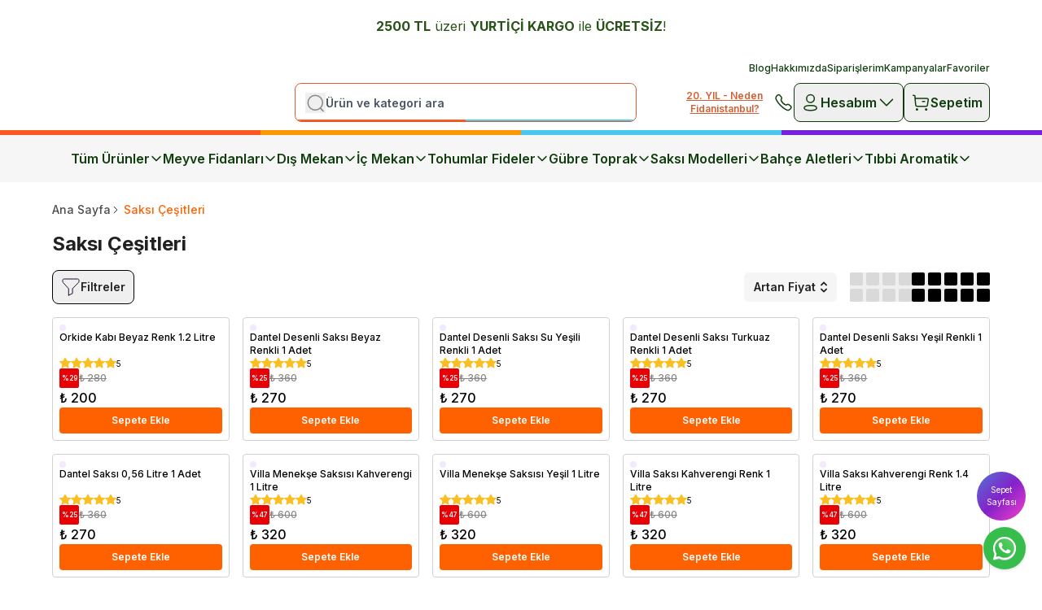

--- FILE ---
content_type: text/html; charset=utf-8
request_url: https://fidanistanbul.com/saksilar-622-c?p=7&pc=20&st=0
body_size: 56792
content:
<!DOCTYPE html><html lang="tr"><head><meta charSet="utf-8"/><meta name="viewport" content="width=device-width, initial-scale=1, minimum-scale=1, maximum-scale=1, user-scalable=no"/><title>Fidanistanbul Saksı Çeşitleri: Seramik, Plastik, Metal ve Ahşap Saksılar ile Bahçe ve İç Mekan Dekorasyonu</title><meta name="description" content="Fidanistanbul.com&#x27;un geniş saksı koleksiyonuyla bahçe ve iç mekanlarınızı güzelleştirin. Seramik, plastik, metal ve ahşap saksı çeşitleriyle bitkilerinizi şık ve fonksiyonel bir şekilde sergileyin. Her zevke uygun saksı modelleri için hemen ziyaret edin."/><meta property="og:type" content="website"/><meta property="og:site_name" content="Fidan İstanbul | Bahçenize Hayat Katın – Fidan, Ağaç, Bitki, Tohum, Toprak"/><meta property="og:title" content="Fidanistanbul Saksı Çeşitleri: Seramik, Plastik, Metal ve Ahşap Saksılar ile Bahçe ve İç Mekan Dekorasyonu"/><meta property="og:description" content="Fidanistanbul.com&#x27;un geniş saksı koleksiyonuyla bahçe ve iç mekanlarınızı güzelleştirin. Seramik, plastik, metal ve ahşap saksı çeşitleriyle bitkilerinizi şık ve fonksiyonel bir şekilde sergileyin. Her zevke uygun saksı modelleri için hemen ziyaret edin."/><meta property="og:url" content="https://fidanistanbul.com/saksilar-622-c"/><meta property="og:image" content="https://cdn.myikas.com/images/theme-images/d9615f3f-cef2-4c10-9237-1246defa4d1d/image_1080.jpg"/><link rel="canonical" href="https://fidanistanbul.com/saksilar-622-c"/><script type="application/ld+json">{"@context":"https://schema.org","@type":"Website","url":"https://fidanistanbul.com"}</script><script type="application/ld+json">{"@context":"https://schema.org","@type":"Store","name":"Fidanistanbul Meyve Fidanı Satışı, Fide Tohum Siparişi, Meyve Fidanı ve Süs Bitkisi, Online Fidanlık","logo":"https://cdn.myikas.com/images/c7d934c7-2d44-43c3-b023-de7aa93fe435/b07f4596-6174-4558-bea4-574bce75573c/image_1080.webp","image":"https://cdn.myikas.com/images/c7d934c7-2d44-43c3-b023-de7aa93fe435/b07f4596-6174-4558-bea4-574bce75573c/image_1080.webp","url":"https://fidanistanbul.com","telephone":"+905468339009","address":{"@type":"PostalAddress"}}</script><script type="application/ld+json">{"@context":"http://schema.org","@type":"CollectionPage","url":"https://fidanistanbul.com/saksilar-622-c","name":"Fidanistanbul Saksı Çeşitleri: Seramik, Plastik, Metal ve Ahşap Saksılar ile Bahçe ve İç Mekan Dekorasyonu","description":"Fidanistanbul.com'un geniş saksı koleksiyonuyla bahçe ve iç mekanlarınızı güzelleştirin. Seramik, plastik, metal ve ahşap saksı çeşitleriyle bitkilerinizi şık ve fonksiyonel bir şekilde sergileyin. Her zevke uygun saksı modelleri için hemen ziyaret edin."}</script><script type="application/ld+json">{"@context":"http://schema.org","@type":"BreadcrumbList","itemListElement":[{"@type":"ListItem","position":1,"name":"Fidan İstanbul | Bahçenize Hayat Katın – Fidan, Ağaç, Bitki, Tohum, Toprak","item":"https://fidanistanbul.com"},{"@type":"ListItem","position":2,"name":"Saksı Çeşitleri","item":"https://fidanistanbul.com/saksilar-622-c"}]}</script><script type="application/ld+json">{"@context":"http://schema.org","@type":"ItemList","itemListElement":[{"@type":"ListItem","position":1,"item":{"@type":"Product","name":"Orkide Kabı Beyaz Renk 1.2 Litre","image":"https://cdn.myikas.com/images/c7d934c7-2d44-43c3-b023-de7aa93fe435/98fded7b-b58f-4938-8a89-fe629777f506/image_1080.webp","offers":{"@type":"Offer","url":"https://fidanistanbul.com/orkide-kabi-beyaz-renk-12-litre-4860-p","priceCurrency":"TRY","price":"200.00","availability":"https://schema.org/InStock"}}},{"@type":"ListItem","position":2,"item":{"@type":"Product","name":"Dantel Desenli Saksı Beyaz Renkli 1 Adet","image":"https://cdn.myikas.com/images/c7d934c7-2d44-43c3-b023-de7aa93fe435/410d2d56-949d-47d3-91a4-ec13fd59697f/image_1080.webp","offers":{"@type":"Offer","url":"https://fidanistanbul.com/dantel-desenli-saksi-beyaz-renkli-1-adet-3137-p","priceCurrency":"TRY","price":"270.00","availability":"https://schema.org/InStock"}}},{"@type":"ListItem","position":3,"item":{"@type":"Product","name":"Dantel Desenli Saksı Su Yeşili Renkli 1 Adet","image":"https://cdn.myikas.com/images/c7d934c7-2d44-43c3-b023-de7aa93fe435/bbc93018-d93e-417e-898d-ec3b60b579f5/image_1080.webp","offers":{"@type":"Offer","url":"https://fidanistanbul.com/dantel-desenli-saksi-su-yesili-renkli-1-adet-3141-p","priceCurrency":"TRY","price":"270.00","availability":"https://schema.org/InStock"}}},{"@type":"ListItem","position":4,"item":{"@type":"Product","name":"Dantel Desenli Saksı Turkuaz Renkli 1 Adet","image":"https://cdn.myikas.com/images/c7d934c7-2d44-43c3-b023-de7aa93fe435/3fc83c7a-0007-4bd6-85b1-418c5a80344c/image_1080.webp","offers":{"@type":"Offer","url":"https://fidanistanbul.com/dantel-desenli-saksi-turkuaz-renkli-1-adet-3136-p","priceCurrency":"TRY","price":"270.00","availability":"https://schema.org/InStock"}}},{"@type":"ListItem","position":5,"item":{"@type":"Product","name":"Dantel Desenli Saksı Yeşil Renkli 1 Adet","image":"https://cdn.myikas.com/images/c7d934c7-2d44-43c3-b023-de7aa93fe435/2fe088ee-0783-4860-89a5-d66493d47b65/image_1080.webp","offers":{"@type":"Offer","url":"https://fidanistanbul.com/dantel-desenli-saksi-yesil-renkli-1-adet-3139-p","priceCurrency":"TRY","price":"270.00","availability":"https://schema.org/InStock"}}},{"@type":"ListItem","position":6,"item":{"@type":"Product","name":"Dantel Saksı 0,56 Litre 1 Adet","image":"https://cdn.myikas.com/images/c7d934c7-2d44-43c3-b023-de7aa93fe435/0187af9e-a730-498d-b23d-392a7a05b1f5/image_1080.webp","offers":{"@type":"Offer","url":"https://fidanistanbul.com/dantel-saksi-056-litre-1-adet-24384-p","priceCurrency":"TRY","price":"270.00","availability":"https://schema.org/InStock"}}},{"@type":"ListItem","position":7,"item":{"@type":"Product","name":"Villa Menekşe Saksısı Kahverengi 1 Litre","image":"https://cdn.myikas.com/images/c7d934c7-2d44-43c3-b023-de7aa93fe435/e2b95eb0-51f1-4f10-91e7-7b3e2fc54568/image_1080.webp","offers":{"@type":"Offer","url":"https://fidanistanbul.com/villa-menekse-saksisi-kahverengi-1-litre-3252-p","priceCurrency":"TRY","price":"320.00","availability":"https://schema.org/InStock"}}},{"@type":"ListItem","position":8,"item":{"@type":"Product","name":"Villa Menekşe Saksısı Yeşil 1 Litre","image":"https://cdn.myikas.com/images/c7d934c7-2d44-43c3-b023-de7aa93fe435/1a518833-eba6-4f2f-b9be-ea6090572002/image_1080.webp","offers":{"@type":"Offer","url":"https://fidanistanbul.com/villa-menekse-saksisi-yesil-1-litre-3253-p","priceCurrency":"TRY","price":"320.00","availability":"https://schema.org/InStock"}}},{"@type":"ListItem","position":9,"item":{"@type":"Product","name":"Villa Saksı Kahverengi Renk 1 Litre","image":"https://cdn.myikas.com/images/c7d934c7-2d44-43c3-b023-de7aa93fe435/241f5529-0a3f-40a2-976c-732df7be4c67/image_1080.webp","offers":{"@type":"Offer","url":"https://fidanistanbul.com/villa-saksi-kahverengi-renk-1-litre-3295-p","priceCurrency":"TRY","price":"320.00","availability":"https://schema.org/InStock"}}},{"@type":"ListItem","position":10,"item":{"@type":"Product","name":"Villa Saksı Kahverengi Renk 1.4 Litre","image":"https://cdn.myikas.com/images/c7d934c7-2d44-43c3-b023-de7aa93fe435/4d658fe9-7f28-40f7-955e-022a1e95405c/image_1080.webp","offers":{"@type":"Offer","url":"https://fidanistanbul.com/villa-saksi-kahverengi-renk-14-litre-5613-p","priceCurrency":"TRY","price":"320.00","availability":"https://schema.org/InStock"}}}]}</script><meta name="next-head-count" content="16"/><link rel="shortcut icon" href="https://cdn.myikas.com/images/theme-images/d1016f95-1f50-444d-a590-447da721c879/image_180.webp" type="image/webp"/><script async="">
      (function () {
        const cdnUrls = ['https://sdk.mdznconnect.com/data-collector/index.js', 'https://sdk.mdznconnect.com/data-collector/index.js'];

        let currentCdnIndex = 0;

        function loadScript() {
          const script = document.createElement('script');
          script.src = cdnUrls[currentCdnIndex];
          script.async = true;
          const urlParams = new URLSearchParams(window.location.search);
          const journeyId = urlParams.get('utm_journey_id');

          script.onload = async function () {
            if (journeyId) {
              await fetch('https://dashboard-api.mdznconnect.com/api/v1/sdk/logs', {
                method: 'POST',
                headers: {
                  'Content-Type': 'application/json',
                },
                body: JSON.stringify({
                  journeyId,
                  logLevel: 'Info',
                  message: 'SDK loaded from CDN',
                  metadata: {},
                }),
              });
            }
          };

          script.onerror = async function () {
            if (journeyId) {
              await fetch('https://dashboard-api.mdznconnect.com/api/v1/sdk/logs', {
                method: 'POST',
                headers: {
                  'Content-Type': 'application/json',
                },
                body: JSON.stringify({
                  journeyId,
                  logLevel: 'Info',
                  message: 'SDK failed to load from CDN',
                  metadata: {},
                }),
              });
            }
            currentCdnIndex++;
            if (currentCdnIndex < cdnUrls.length) {
              loadScript();
            } else {
              if (journeyId) {
                await fetch('https://dashboard-api.mdznconnect.com/api/v1/sdk/logs', {
                  method: 'POST',
                  headers: {
                    'Content-Type': 'application/json',
                  },
                  body: JSON.stringify({
                    journeyId,
                    logLevel: 'Info',
                    message: 'All CDNs failed',
                    metadata: {},
                  }),
                });
              }
            }
          };

          document.head.appendChild(script);
        }

        loadScript();
      })();
    </script><script defer="">(function(w,d,s,l,i){w[l]=w[l]||[];w[l].push({'gtm.start':
              new Date().getTime(),event:'gtm.js'});var f=d.getElementsByTagName(s)[0],
              j=d.createElement(s),dl=l!='dataLayer'?'&l='+l:'';j.async=true;j.src=
              'https://www.googletagmanager.com/gtm.js?id='+i+dl;f.parentNode.insertBefore(j,f);
              })(window,document,'script','dataLayer','GTM-WKSTDTZ');</script><script defer="">!function(f,b,e,v,n,t,s)
          {if(f.fbq)return;n=f.fbq=function(){n.callMethod?
          n.callMethod.apply(n,arguments):n.queue.push(arguments)};
          if(!f._fbq)f._fbq=n;n.push=n;n.loaded=!0;n.version='2.0';
          n.queue=[];t=b.createElement(e);t.async=!0;
          t.src=v;s=b.getElementsByTagName(e)[0];
          s.parentNode.insertBefore(t,s)}(window, document,'script',
          'https://connect.facebook.net/en_US/fbevents.js');
          fbq('init', '3596127990663348');
          fbq.disablePushState = true;
          fbq.allowDuplicatePageViews = true;</script><script async="" src="https://www.googletagmanager.com/gtag/js?id=G-XMHPHTLRLY"></script><script defer="">window.dataLayer = window.dataLayer || [];
            function gtag(){dataLayer.push(arguments);}
            gtag('js', new Date());
            gtag('config', 'G-XMHPHTLRLY');</script><script>
    var subscribers = [];
    var subscribe = (subscriber) => { subscribers.push(subscriber); }; 
    var unsubscribe = () => {};
    
    window.IkasEvents = {
      subscribers,
      subscribe,
      unsubscribe
    };
  </script><script>document.documentElement.style.setProperty("--navbar-sublink","#000000ff");
document.documentElement.style.setProperty("--navbar-sublink-2","#ff6000ff");
document.documentElement.style.setProperty("--navbar-sublink-3","#9b9b9bff");
document.documentElement.style.setProperty("--navbar-top-link-text","#123e0fff");
document.documentElement.style.setProperty("--buy-now-bg","#670606ff");
document.documentElement.style.setProperty("--map-text-bg","#1c8a06ff");
document.documentElement.style.setProperty("--map-city-bg","#5f5f5fff");
document.documentElement.style.setProperty("--map-city-hover","#1c8a06ff");</script> 
    <style>
      /* cyrillic-ext */
@font-face {
  font-family: 'Inter';
  font-style: italic;
  font-weight: 100;
  font-display: swap;
  src: url(https://fonts.myikas.com/s/inter/v20/UcC53FwrK3iLTcvneQg7Ca725JhhKnNqk6L0UUMbndwVgHU.woff2) format('woff2');
  unicode-range: U+0460-052F, U+1C80-1C8A, U+20B4, U+2DE0-2DFF, U+A640-A69F, U+FE2E-FE2F;
}
/* cyrillic */
@font-face {
  font-family: 'Inter';
  font-style: italic;
  font-weight: 100;
  font-display: swap;
  src: url(https://fonts.myikas.com/s/inter/v20/UcC53FwrK3iLTcvneQg7Ca725JhhKnNqk6L9UUMbndwVgHU.woff2) format('woff2');
  unicode-range: U+0301, U+0400-045F, U+0490-0491, U+04B0-04B1, U+2116;
}
/* greek-ext */
@font-face {
  font-family: 'Inter';
  font-style: italic;
  font-weight: 100;
  font-display: swap;
  src: url(https://fonts.myikas.com/s/inter/v20/UcC53FwrK3iLTcvneQg7Ca725JhhKnNqk6L1UUMbndwVgHU.woff2) format('woff2');
  unicode-range: U+1F00-1FFF;
}
/* greek */
@font-face {
  font-family: 'Inter';
  font-style: italic;
  font-weight: 100;
  font-display: swap;
  src: url(https://fonts.myikas.com/s/inter/v20/UcC53FwrK3iLTcvneQg7Ca725JhhKnNqk6L6UUMbndwVgHU.woff2) format('woff2');
  unicode-range: U+0370-0377, U+037A-037F, U+0384-038A, U+038C, U+038E-03A1, U+03A3-03FF;
}
/* vietnamese */
@font-face {
  font-family: 'Inter';
  font-style: italic;
  font-weight: 100;
  font-display: swap;
  src: url(https://fonts.myikas.com/s/inter/v20/UcC53FwrK3iLTcvneQg7Ca725JhhKnNqk6L2UUMbndwVgHU.woff2) format('woff2');
  unicode-range: U+0102-0103, U+0110-0111, U+0128-0129, U+0168-0169, U+01A0-01A1, U+01AF-01B0, U+0300-0301, U+0303-0304, U+0308-0309, U+0323, U+0329, U+1EA0-1EF9, U+20AB;
}
/* latin-ext */
@font-face {
  font-family: 'Inter';
  font-style: italic;
  font-weight: 100;
  font-display: swap;
  src: url(https://fonts.myikas.com/s/inter/v20/UcC53FwrK3iLTcvneQg7Ca725JhhKnNqk6L3UUMbndwVgHU.woff2) format('woff2');
  unicode-range: U+0100-02BA, U+02BD-02C5, U+02C7-02CC, U+02CE-02D7, U+02DD-02FF, U+0304, U+0308, U+0329, U+1D00-1DBF, U+1E00-1E9F, U+1EF2-1EFF, U+2020, U+20A0-20AB, U+20AD-20C0, U+2113, U+2C60-2C7F, U+A720-A7FF;
}
/* latin */
@font-face {
  font-family: 'Inter';
  font-style: italic;
  font-weight: 100;
  font-display: swap;
  src: url(https://fonts.myikas.com/s/inter/v20/UcC53FwrK3iLTcvneQg7Ca725JhhKnNqk6L5UUMbndwV.woff2) format('woff2');
  unicode-range: U+0000-00FF, U+0131, U+0152-0153, U+02BB-02BC, U+02C6, U+02DA, U+02DC, U+0304, U+0308, U+0329, U+2000-206F, U+20AC, U+2122, U+2191, U+2193, U+2212, U+2215, U+FEFF, U+FFFD;
}
/* cyrillic-ext */
@font-face {
  font-family: 'Inter';
  font-style: italic;
  font-weight: 200;
  font-display: swap;
  src: url(https://fonts.myikas.com/s/inter/v20/UcC53FwrK3iLTcvneQg7Ca725JhhKnNqk6L0UUMbndwVgHU.woff2) format('woff2');
  unicode-range: U+0460-052F, U+1C80-1C8A, U+20B4, U+2DE0-2DFF, U+A640-A69F, U+FE2E-FE2F;
}
/* cyrillic */
@font-face {
  font-family: 'Inter';
  font-style: italic;
  font-weight: 200;
  font-display: swap;
  src: url(https://fonts.myikas.com/s/inter/v20/UcC53FwrK3iLTcvneQg7Ca725JhhKnNqk6L9UUMbndwVgHU.woff2) format('woff2');
  unicode-range: U+0301, U+0400-045F, U+0490-0491, U+04B0-04B1, U+2116;
}
/* greek-ext */
@font-face {
  font-family: 'Inter';
  font-style: italic;
  font-weight: 200;
  font-display: swap;
  src: url(https://fonts.myikas.com/s/inter/v20/UcC53FwrK3iLTcvneQg7Ca725JhhKnNqk6L1UUMbndwVgHU.woff2) format('woff2');
  unicode-range: U+1F00-1FFF;
}
/* greek */
@font-face {
  font-family: 'Inter';
  font-style: italic;
  font-weight: 200;
  font-display: swap;
  src: url(https://fonts.myikas.com/s/inter/v20/UcC53FwrK3iLTcvneQg7Ca725JhhKnNqk6L6UUMbndwVgHU.woff2) format('woff2');
  unicode-range: U+0370-0377, U+037A-037F, U+0384-038A, U+038C, U+038E-03A1, U+03A3-03FF;
}
/* vietnamese */
@font-face {
  font-family: 'Inter';
  font-style: italic;
  font-weight: 200;
  font-display: swap;
  src: url(https://fonts.myikas.com/s/inter/v20/UcC53FwrK3iLTcvneQg7Ca725JhhKnNqk6L2UUMbndwVgHU.woff2) format('woff2');
  unicode-range: U+0102-0103, U+0110-0111, U+0128-0129, U+0168-0169, U+01A0-01A1, U+01AF-01B0, U+0300-0301, U+0303-0304, U+0308-0309, U+0323, U+0329, U+1EA0-1EF9, U+20AB;
}
/* latin-ext */
@font-face {
  font-family: 'Inter';
  font-style: italic;
  font-weight: 200;
  font-display: swap;
  src: url(https://fonts.myikas.com/s/inter/v20/UcC53FwrK3iLTcvneQg7Ca725JhhKnNqk6L3UUMbndwVgHU.woff2) format('woff2');
  unicode-range: U+0100-02BA, U+02BD-02C5, U+02C7-02CC, U+02CE-02D7, U+02DD-02FF, U+0304, U+0308, U+0329, U+1D00-1DBF, U+1E00-1E9F, U+1EF2-1EFF, U+2020, U+20A0-20AB, U+20AD-20C0, U+2113, U+2C60-2C7F, U+A720-A7FF;
}
/* latin */
@font-face {
  font-family: 'Inter';
  font-style: italic;
  font-weight: 200;
  font-display: swap;
  src: url(https://fonts.myikas.com/s/inter/v20/UcC53FwrK3iLTcvneQg7Ca725JhhKnNqk6L5UUMbndwV.woff2) format('woff2');
  unicode-range: U+0000-00FF, U+0131, U+0152-0153, U+02BB-02BC, U+02C6, U+02DA, U+02DC, U+0304, U+0308, U+0329, U+2000-206F, U+20AC, U+2122, U+2191, U+2193, U+2212, U+2215, U+FEFF, U+FFFD;
}
/* cyrillic-ext */
@font-face {
  font-family: 'Inter';
  font-style: italic;
  font-weight: 300;
  font-display: swap;
  src: url(https://fonts.myikas.com/s/inter/v20/UcC53FwrK3iLTcvneQg7Ca725JhhKnNqk6L0UUMbndwVgHU.woff2) format('woff2');
  unicode-range: U+0460-052F, U+1C80-1C8A, U+20B4, U+2DE0-2DFF, U+A640-A69F, U+FE2E-FE2F;
}
/* cyrillic */
@font-face {
  font-family: 'Inter';
  font-style: italic;
  font-weight: 300;
  font-display: swap;
  src: url(https://fonts.myikas.com/s/inter/v20/UcC53FwrK3iLTcvneQg7Ca725JhhKnNqk6L9UUMbndwVgHU.woff2) format('woff2');
  unicode-range: U+0301, U+0400-045F, U+0490-0491, U+04B0-04B1, U+2116;
}
/* greek-ext */
@font-face {
  font-family: 'Inter';
  font-style: italic;
  font-weight: 300;
  font-display: swap;
  src: url(https://fonts.myikas.com/s/inter/v20/UcC53FwrK3iLTcvneQg7Ca725JhhKnNqk6L1UUMbndwVgHU.woff2) format('woff2');
  unicode-range: U+1F00-1FFF;
}
/* greek */
@font-face {
  font-family: 'Inter';
  font-style: italic;
  font-weight: 300;
  font-display: swap;
  src: url(https://fonts.myikas.com/s/inter/v20/UcC53FwrK3iLTcvneQg7Ca725JhhKnNqk6L6UUMbndwVgHU.woff2) format('woff2');
  unicode-range: U+0370-0377, U+037A-037F, U+0384-038A, U+038C, U+038E-03A1, U+03A3-03FF;
}
/* vietnamese */
@font-face {
  font-family: 'Inter';
  font-style: italic;
  font-weight: 300;
  font-display: swap;
  src: url(https://fonts.myikas.com/s/inter/v20/UcC53FwrK3iLTcvneQg7Ca725JhhKnNqk6L2UUMbndwVgHU.woff2) format('woff2');
  unicode-range: U+0102-0103, U+0110-0111, U+0128-0129, U+0168-0169, U+01A0-01A1, U+01AF-01B0, U+0300-0301, U+0303-0304, U+0308-0309, U+0323, U+0329, U+1EA0-1EF9, U+20AB;
}
/* latin-ext */
@font-face {
  font-family: 'Inter';
  font-style: italic;
  font-weight: 300;
  font-display: swap;
  src: url(https://fonts.myikas.com/s/inter/v20/UcC53FwrK3iLTcvneQg7Ca725JhhKnNqk6L3UUMbndwVgHU.woff2) format('woff2');
  unicode-range: U+0100-02BA, U+02BD-02C5, U+02C7-02CC, U+02CE-02D7, U+02DD-02FF, U+0304, U+0308, U+0329, U+1D00-1DBF, U+1E00-1E9F, U+1EF2-1EFF, U+2020, U+20A0-20AB, U+20AD-20C0, U+2113, U+2C60-2C7F, U+A720-A7FF;
}
/* latin */
@font-face {
  font-family: 'Inter';
  font-style: italic;
  font-weight: 300;
  font-display: swap;
  src: url(https://fonts.myikas.com/s/inter/v20/UcC53FwrK3iLTcvneQg7Ca725JhhKnNqk6L5UUMbndwV.woff2) format('woff2');
  unicode-range: U+0000-00FF, U+0131, U+0152-0153, U+02BB-02BC, U+02C6, U+02DA, U+02DC, U+0304, U+0308, U+0329, U+2000-206F, U+20AC, U+2122, U+2191, U+2193, U+2212, U+2215, U+FEFF, U+FFFD;
}
/* cyrillic-ext */
@font-face {
  font-family: 'Inter';
  font-style: italic;
  font-weight: 400;
  font-display: swap;
  src: url(https://fonts.myikas.com/s/inter/v20/UcC53FwrK3iLTcvneQg7Ca725JhhKnNqk6L0UUMbndwVgHU.woff2) format('woff2');
  unicode-range: U+0460-052F, U+1C80-1C8A, U+20B4, U+2DE0-2DFF, U+A640-A69F, U+FE2E-FE2F;
}
/* cyrillic */
@font-face {
  font-family: 'Inter';
  font-style: italic;
  font-weight: 400;
  font-display: swap;
  src: url(https://fonts.myikas.com/s/inter/v20/UcC53FwrK3iLTcvneQg7Ca725JhhKnNqk6L9UUMbndwVgHU.woff2) format('woff2');
  unicode-range: U+0301, U+0400-045F, U+0490-0491, U+04B0-04B1, U+2116;
}
/* greek-ext */
@font-face {
  font-family: 'Inter';
  font-style: italic;
  font-weight: 400;
  font-display: swap;
  src: url(https://fonts.myikas.com/s/inter/v20/UcC53FwrK3iLTcvneQg7Ca725JhhKnNqk6L1UUMbndwVgHU.woff2) format('woff2');
  unicode-range: U+1F00-1FFF;
}
/* greek */
@font-face {
  font-family: 'Inter';
  font-style: italic;
  font-weight: 400;
  font-display: swap;
  src: url(https://fonts.myikas.com/s/inter/v20/UcC53FwrK3iLTcvneQg7Ca725JhhKnNqk6L6UUMbndwVgHU.woff2) format('woff2');
  unicode-range: U+0370-0377, U+037A-037F, U+0384-038A, U+038C, U+038E-03A1, U+03A3-03FF;
}
/* vietnamese */
@font-face {
  font-family: 'Inter';
  font-style: italic;
  font-weight: 400;
  font-display: swap;
  src: url(https://fonts.myikas.com/s/inter/v20/UcC53FwrK3iLTcvneQg7Ca725JhhKnNqk6L2UUMbndwVgHU.woff2) format('woff2');
  unicode-range: U+0102-0103, U+0110-0111, U+0128-0129, U+0168-0169, U+01A0-01A1, U+01AF-01B0, U+0300-0301, U+0303-0304, U+0308-0309, U+0323, U+0329, U+1EA0-1EF9, U+20AB;
}
/* latin-ext */
@font-face {
  font-family: 'Inter';
  font-style: italic;
  font-weight: 400;
  font-display: swap;
  src: url(https://fonts.myikas.com/s/inter/v20/UcC53FwrK3iLTcvneQg7Ca725JhhKnNqk6L3UUMbndwVgHU.woff2) format('woff2');
  unicode-range: U+0100-02BA, U+02BD-02C5, U+02C7-02CC, U+02CE-02D7, U+02DD-02FF, U+0304, U+0308, U+0329, U+1D00-1DBF, U+1E00-1E9F, U+1EF2-1EFF, U+2020, U+20A0-20AB, U+20AD-20C0, U+2113, U+2C60-2C7F, U+A720-A7FF;
}
/* latin */
@font-face {
  font-family: 'Inter';
  font-style: italic;
  font-weight: 400;
  font-display: swap;
  src: url(https://fonts.myikas.com/s/inter/v20/UcC53FwrK3iLTcvneQg7Ca725JhhKnNqk6L5UUMbndwV.woff2) format('woff2');
  unicode-range: U+0000-00FF, U+0131, U+0152-0153, U+02BB-02BC, U+02C6, U+02DA, U+02DC, U+0304, U+0308, U+0329, U+2000-206F, U+20AC, U+2122, U+2191, U+2193, U+2212, U+2215, U+FEFF, U+FFFD;
}
/* cyrillic-ext */
@font-face {
  font-family: 'Inter';
  font-style: italic;
  font-weight: 500;
  font-display: swap;
  src: url(https://fonts.myikas.com/s/inter/v20/UcC53FwrK3iLTcvneQg7Ca725JhhKnNqk6L0UUMbndwVgHU.woff2) format('woff2');
  unicode-range: U+0460-052F, U+1C80-1C8A, U+20B4, U+2DE0-2DFF, U+A640-A69F, U+FE2E-FE2F;
}
/* cyrillic */
@font-face {
  font-family: 'Inter';
  font-style: italic;
  font-weight: 500;
  font-display: swap;
  src: url(https://fonts.myikas.com/s/inter/v20/UcC53FwrK3iLTcvneQg7Ca725JhhKnNqk6L9UUMbndwVgHU.woff2) format('woff2');
  unicode-range: U+0301, U+0400-045F, U+0490-0491, U+04B0-04B1, U+2116;
}
/* greek-ext */
@font-face {
  font-family: 'Inter';
  font-style: italic;
  font-weight: 500;
  font-display: swap;
  src: url(https://fonts.myikas.com/s/inter/v20/UcC53FwrK3iLTcvneQg7Ca725JhhKnNqk6L1UUMbndwVgHU.woff2) format('woff2');
  unicode-range: U+1F00-1FFF;
}
/* greek */
@font-face {
  font-family: 'Inter';
  font-style: italic;
  font-weight: 500;
  font-display: swap;
  src: url(https://fonts.myikas.com/s/inter/v20/UcC53FwrK3iLTcvneQg7Ca725JhhKnNqk6L6UUMbndwVgHU.woff2) format('woff2');
  unicode-range: U+0370-0377, U+037A-037F, U+0384-038A, U+038C, U+038E-03A1, U+03A3-03FF;
}
/* vietnamese */
@font-face {
  font-family: 'Inter';
  font-style: italic;
  font-weight: 500;
  font-display: swap;
  src: url(https://fonts.myikas.com/s/inter/v20/UcC53FwrK3iLTcvneQg7Ca725JhhKnNqk6L2UUMbndwVgHU.woff2) format('woff2');
  unicode-range: U+0102-0103, U+0110-0111, U+0128-0129, U+0168-0169, U+01A0-01A1, U+01AF-01B0, U+0300-0301, U+0303-0304, U+0308-0309, U+0323, U+0329, U+1EA0-1EF9, U+20AB;
}
/* latin-ext */
@font-face {
  font-family: 'Inter';
  font-style: italic;
  font-weight: 500;
  font-display: swap;
  src: url(https://fonts.myikas.com/s/inter/v20/UcC53FwrK3iLTcvneQg7Ca725JhhKnNqk6L3UUMbndwVgHU.woff2) format('woff2');
  unicode-range: U+0100-02BA, U+02BD-02C5, U+02C7-02CC, U+02CE-02D7, U+02DD-02FF, U+0304, U+0308, U+0329, U+1D00-1DBF, U+1E00-1E9F, U+1EF2-1EFF, U+2020, U+20A0-20AB, U+20AD-20C0, U+2113, U+2C60-2C7F, U+A720-A7FF;
}
/* latin */
@font-face {
  font-family: 'Inter';
  font-style: italic;
  font-weight: 500;
  font-display: swap;
  src: url(https://fonts.myikas.com/s/inter/v20/UcC53FwrK3iLTcvneQg7Ca725JhhKnNqk6L5UUMbndwV.woff2) format('woff2');
  unicode-range: U+0000-00FF, U+0131, U+0152-0153, U+02BB-02BC, U+02C6, U+02DA, U+02DC, U+0304, U+0308, U+0329, U+2000-206F, U+20AC, U+2122, U+2191, U+2193, U+2212, U+2215, U+FEFF, U+FFFD;
}
/* cyrillic-ext */
@font-face {
  font-family: 'Inter';
  font-style: italic;
  font-weight: 600;
  font-display: swap;
  src: url(https://fonts.myikas.com/s/inter/v20/UcC53FwrK3iLTcvneQg7Ca725JhhKnNqk6L0UUMbndwVgHU.woff2) format('woff2');
  unicode-range: U+0460-052F, U+1C80-1C8A, U+20B4, U+2DE0-2DFF, U+A640-A69F, U+FE2E-FE2F;
}
/* cyrillic */
@font-face {
  font-family: 'Inter';
  font-style: italic;
  font-weight: 600;
  font-display: swap;
  src: url(https://fonts.myikas.com/s/inter/v20/UcC53FwrK3iLTcvneQg7Ca725JhhKnNqk6L9UUMbndwVgHU.woff2) format('woff2');
  unicode-range: U+0301, U+0400-045F, U+0490-0491, U+04B0-04B1, U+2116;
}
/* greek-ext */
@font-face {
  font-family: 'Inter';
  font-style: italic;
  font-weight: 600;
  font-display: swap;
  src: url(https://fonts.myikas.com/s/inter/v20/UcC53FwrK3iLTcvneQg7Ca725JhhKnNqk6L1UUMbndwVgHU.woff2) format('woff2');
  unicode-range: U+1F00-1FFF;
}
/* greek */
@font-face {
  font-family: 'Inter';
  font-style: italic;
  font-weight: 600;
  font-display: swap;
  src: url(https://fonts.myikas.com/s/inter/v20/UcC53FwrK3iLTcvneQg7Ca725JhhKnNqk6L6UUMbndwVgHU.woff2) format('woff2');
  unicode-range: U+0370-0377, U+037A-037F, U+0384-038A, U+038C, U+038E-03A1, U+03A3-03FF;
}
/* vietnamese */
@font-face {
  font-family: 'Inter';
  font-style: italic;
  font-weight: 600;
  font-display: swap;
  src: url(https://fonts.myikas.com/s/inter/v20/UcC53FwrK3iLTcvneQg7Ca725JhhKnNqk6L2UUMbndwVgHU.woff2) format('woff2');
  unicode-range: U+0102-0103, U+0110-0111, U+0128-0129, U+0168-0169, U+01A0-01A1, U+01AF-01B0, U+0300-0301, U+0303-0304, U+0308-0309, U+0323, U+0329, U+1EA0-1EF9, U+20AB;
}
/* latin-ext */
@font-face {
  font-family: 'Inter';
  font-style: italic;
  font-weight: 600;
  font-display: swap;
  src: url(https://fonts.myikas.com/s/inter/v20/UcC53FwrK3iLTcvneQg7Ca725JhhKnNqk6L3UUMbndwVgHU.woff2) format('woff2');
  unicode-range: U+0100-02BA, U+02BD-02C5, U+02C7-02CC, U+02CE-02D7, U+02DD-02FF, U+0304, U+0308, U+0329, U+1D00-1DBF, U+1E00-1E9F, U+1EF2-1EFF, U+2020, U+20A0-20AB, U+20AD-20C0, U+2113, U+2C60-2C7F, U+A720-A7FF;
}
/* latin */
@font-face {
  font-family: 'Inter';
  font-style: italic;
  font-weight: 600;
  font-display: swap;
  src: url(https://fonts.myikas.com/s/inter/v20/UcC53FwrK3iLTcvneQg7Ca725JhhKnNqk6L5UUMbndwV.woff2) format('woff2');
  unicode-range: U+0000-00FF, U+0131, U+0152-0153, U+02BB-02BC, U+02C6, U+02DA, U+02DC, U+0304, U+0308, U+0329, U+2000-206F, U+20AC, U+2122, U+2191, U+2193, U+2212, U+2215, U+FEFF, U+FFFD;
}
/* cyrillic-ext */
@font-face {
  font-family: 'Inter';
  font-style: italic;
  font-weight: 700;
  font-display: swap;
  src: url(https://fonts.myikas.com/s/inter/v20/UcC53FwrK3iLTcvneQg7Ca725JhhKnNqk6L0UUMbndwVgHU.woff2) format('woff2');
  unicode-range: U+0460-052F, U+1C80-1C8A, U+20B4, U+2DE0-2DFF, U+A640-A69F, U+FE2E-FE2F;
}
/* cyrillic */
@font-face {
  font-family: 'Inter';
  font-style: italic;
  font-weight: 700;
  font-display: swap;
  src: url(https://fonts.myikas.com/s/inter/v20/UcC53FwrK3iLTcvneQg7Ca725JhhKnNqk6L9UUMbndwVgHU.woff2) format('woff2');
  unicode-range: U+0301, U+0400-045F, U+0490-0491, U+04B0-04B1, U+2116;
}
/* greek-ext */
@font-face {
  font-family: 'Inter';
  font-style: italic;
  font-weight: 700;
  font-display: swap;
  src: url(https://fonts.myikas.com/s/inter/v20/UcC53FwrK3iLTcvneQg7Ca725JhhKnNqk6L1UUMbndwVgHU.woff2) format('woff2');
  unicode-range: U+1F00-1FFF;
}
/* greek */
@font-face {
  font-family: 'Inter';
  font-style: italic;
  font-weight: 700;
  font-display: swap;
  src: url(https://fonts.myikas.com/s/inter/v20/UcC53FwrK3iLTcvneQg7Ca725JhhKnNqk6L6UUMbndwVgHU.woff2) format('woff2');
  unicode-range: U+0370-0377, U+037A-037F, U+0384-038A, U+038C, U+038E-03A1, U+03A3-03FF;
}
/* vietnamese */
@font-face {
  font-family: 'Inter';
  font-style: italic;
  font-weight: 700;
  font-display: swap;
  src: url(https://fonts.myikas.com/s/inter/v20/UcC53FwrK3iLTcvneQg7Ca725JhhKnNqk6L2UUMbndwVgHU.woff2) format('woff2');
  unicode-range: U+0102-0103, U+0110-0111, U+0128-0129, U+0168-0169, U+01A0-01A1, U+01AF-01B0, U+0300-0301, U+0303-0304, U+0308-0309, U+0323, U+0329, U+1EA0-1EF9, U+20AB;
}
/* latin-ext */
@font-face {
  font-family: 'Inter';
  font-style: italic;
  font-weight: 700;
  font-display: swap;
  src: url(https://fonts.myikas.com/s/inter/v20/UcC53FwrK3iLTcvneQg7Ca725JhhKnNqk6L3UUMbndwVgHU.woff2) format('woff2');
  unicode-range: U+0100-02BA, U+02BD-02C5, U+02C7-02CC, U+02CE-02D7, U+02DD-02FF, U+0304, U+0308, U+0329, U+1D00-1DBF, U+1E00-1E9F, U+1EF2-1EFF, U+2020, U+20A0-20AB, U+20AD-20C0, U+2113, U+2C60-2C7F, U+A720-A7FF;
}
/* latin */
@font-face {
  font-family: 'Inter';
  font-style: italic;
  font-weight: 700;
  font-display: swap;
  src: url(https://fonts.myikas.com/s/inter/v20/UcC53FwrK3iLTcvneQg7Ca725JhhKnNqk6L5UUMbndwV.woff2) format('woff2');
  unicode-range: U+0000-00FF, U+0131, U+0152-0153, U+02BB-02BC, U+02C6, U+02DA, U+02DC, U+0304, U+0308, U+0329, U+2000-206F, U+20AC, U+2122, U+2191, U+2193, U+2212, U+2215, U+FEFF, U+FFFD;
}
/* cyrillic-ext */
@font-face {
  font-family: 'Inter';
  font-style: italic;
  font-weight: 800;
  font-display: swap;
  src: url(https://fonts.myikas.com/s/inter/v20/UcC53FwrK3iLTcvneQg7Ca725JhhKnNqk6L0UUMbndwVgHU.woff2) format('woff2');
  unicode-range: U+0460-052F, U+1C80-1C8A, U+20B4, U+2DE0-2DFF, U+A640-A69F, U+FE2E-FE2F;
}
/* cyrillic */
@font-face {
  font-family: 'Inter';
  font-style: italic;
  font-weight: 800;
  font-display: swap;
  src: url(https://fonts.myikas.com/s/inter/v20/UcC53FwrK3iLTcvneQg7Ca725JhhKnNqk6L9UUMbndwVgHU.woff2) format('woff2');
  unicode-range: U+0301, U+0400-045F, U+0490-0491, U+04B0-04B1, U+2116;
}
/* greek-ext */
@font-face {
  font-family: 'Inter';
  font-style: italic;
  font-weight: 800;
  font-display: swap;
  src: url(https://fonts.myikas.com/s/inter/v20/UcC53FwrK3iLTcvneQg7Ca725JhhKnNqk6L1UUMbndwVgHU.woff2) format('woff2');
  unicode-range: U+1F00-1FFF;
}
/* greek */
@font-face {
  font-family: 'Inter';
  font-style: italic;
  font-weight: 800;
  font-display: swap;
  src: url(https://fonts.myikas.com/s/inter/v20/UcC53FwrK3iLTcvneQg7Ca725JhhKnNqk6L6UUMbndwVgHU.woff2) format('woff2');
  unicode-range: U+0370-0377, U+037A-037F, U+0384-038A, U+038C, U+038E-03A1, U+03A3-03FF;
}
/* vietnamese */
@font-face {
  font-family: 'Inter';
  font-style: italic;
  font-weight: 800;
  font-display: swap;
  src: url(https://fonts.myikas.com/s/inter/v20/UcC53FwrK3iLTcvneQg7Ca725JhhKnNqk6L2UUMbndwVgHU.woff2) format('woff2');
  unicode-range: U+0102-0103, U+0110-0111, U+0128-0129, U+0168-0169, U+01A0-01A1, U+01AF-01B0, U+0300-0301, U+0303-0304, U+0308-0309, U+0323, U+0329, U+1EA0-1EF9, U+20AB;
}
/* latin-ext */
@font-face {
  font-family: 'Inter';
  font-style: italic;
  font-weight: 800;
  font-display: swap;
  src: url(https://fonts.myikas.com/s/inter/v20/UcC53FwrK3iLTcvneQg7Ca725JhhKnNqk6L3UUMbndwVgHU.woff2) format('woff2');
  unicode-range: U+0100-02BA, U+02BD-02C5, U+02C7-02CC, U+02CE-02D7, U+02DD-02FF, U+0304, U+0308, U+0329, U+1D00-1DBF, U+1E00-1E9F, U+1EF2-1EFF, U+2020, U+20A0-20AB, U+20AD-20C0, U+2113, U+2C60-2C7F, U+A720-A7FF;
}
/* latin */
@font-face {
  font-family: 'Inter';
  font-style: italic;
  font-weight: 800;
  font-display: swap;
  src: url(https://fonts.myikas.com/s/inter/v20/UcC53FwrK3iLTcvneQg7Ca725JhhKnNqk6L5UUMbndwV.woff2) format('woff2');
  unicode-range: U+0000-00FF, U+0131, U+0152-0153, U+02BB-02BC, U+02C6, U+02DA, U+02DC, U+0304, U+0308, U+0329, U+2000-206F, U+20AC, U+2122, U+2191, U+2193, U+2212, U+2215, U+FEFF, U+FFFD;
}
/* cyrillic-ext */
@font-face {
  font-family: 'Inter';
  font-style: italic;
  font-weight: 900;
  font-display: swap;
  src: url(https://fonts.myikas.com/s/inter/v20/UcC53FwrK3iLTcvneQg7Ca725JhhKnNqk6L0UUMbndwVgHU.woff2) format('woff2');
  unicode-range: U+0460-052F, U+1C80-1C8A, U+20B4, U+2DE0-2DFF, U+A640-A69F, U+FE2E-FE2F;
}
/* cyrillic */
@font-face {
  font-family: 'Inter';
  font-style: italic;
  font-weight: 900;
  font-display: swap;
  src: url(https://fonts.myikas.com/s/inter/v20/UcC53FwrK3iLTcvneQg7Ca725JhhKnNqk6L9UUMbndwVgHU.woff2) format('woff2');
  unicode-range: U+0301, U+0400-045F, U+0490-0491, U+04B0-04B1, U+2116;
}
/* greek-ext */
@font-face {
  font-family: 'Inter';
  font-style: italic;
  font-weight: 900;
  font-display: swap;
  src: url(https://fonts.myikas.com/s/inter/v20/UcC53FwrK3iLTcvneQg7Ca725JhhKnNqk6L1UUMbndwVgHU.woff2) format('woff2');
  unicode-range: U+1F00-1FFF;
}
/* greek */
@font-face {
  font-family: 'Inter';
  font-style: italic;
  font-weight: 900;
  font-display: swap;
  src: url(https://fonts.myikas.com/s/inter/v20/UcC53FwrK3iLTcvneQg7Ca725JhhKnNqk6L6UUMbndwVgHU.woff2) format('woff2');
  unicode-range: U+0370-0377, U+037A-037F, U+0384-038A, U+038C, U+038E-03A1, U+03A3-03FF;
}
/* vietnamese */
@font-face {
  font-family: 'Inter';
  font-style: italic;
  font-weight: 900;
  font-display: swap;
  src: url(https://fonts.myikas.com/s/inter/v20/UcC53FwrK3iLTcvneQg7Ca725JhhKnNqk6L2UUMbndwVgHU.woff2) format('woff2');
  unicode-range: U+0102-0103, U+0110-0111, U+0128-0129, U+0168-0169, U+01A0-01A1, U+01AF-01B0, U+0300-0301, U+0303-0304, U+0308-0309, U+0323, U+0329, U+1EA0-1EF9, U+20AB;
}
/* latin-ext */
@font-face {
  font-family: 'Inter';
  font-style: italic;
  font-weight: 900;
  font-display: swap;
  src: url(https://fonts.myikas.com/s/inter/v20/UcC53FwrK3iLTcvneQg7Ca725JhhKnNqk6L3UUMbndwVgHU.woff2) format('woff2');
  unicode-range: U+0100-02BA, U+02BD-02C5, U+02C7-02CC, U+02CE-02D7, U+02DD-02FF, U+0304, U+0308, U+0329, U+1D00-1DBF, U+1E00-1E9F, U+1EF2-1EFF, U+2020, U+20A0-20AB, U+20AD-20C0, U+2113, U+2C60-2C7F, U+A720-A7FF;
}
/* latin */
@font-face {
  font-family: 'Inter';
  font-style: italic;
  font-weight: 900;
  font-display: swap;
  src: url(https://fonts.myikas.com/s/inter/v20/UcC53FwrK3iLTcvneQg7Ca725JhhKnNqk6L5UUMbndwV.woff2) format('woff2');
  unicode-range: U+0000-00FF, U+0131, U+0152-0153, U+02BB-02BC, U+02C6, U+02DA, U+02DC, U+0304, U+0308, U+0329, U+2000-206F, U+20AC, U+2122, U+2191, U+2193, U+2212, U+2215, U+FEFF, U+FFFD;
}
/* cyrillic-ext */
@font-face {
  font-family: 'Inter';
  font-style: normal;
  font-weight: 100;
  font-display: swap;
  src: url(https://fonts.myikas.com/s/inter/v20/UcC73FwrK3iLTeHuS_nVMrMxCp50SjIa2JL7W0Q5n-wU.woff2) format('woff2');
  unicode-range: U+0460-052F, U+1C80-1C8A, U+20B4, U+2DE0-2DFF, U+A640-A69F, U+FE2E-FE2F;
}
/* cyrillic */
@font-face {
  font-family: 'Inter';
  font-style: normal;
  font-weight: 100;
  font-display: swap;
  src: url(https://fonts.myikas.com/s/inter/v20/UcC73FwrK3iLTeHuS_nVMrMxCp50SjIa0ZL7W0Q5n-wU.woff2) format('woff2');
  unicode-range: U+0301, U+0400-045F, U+0490-0491, U+04B0-04B1, U+2116;
}
/* greek-ext */
@font-face {
  font-family: 'Inter';
  font-style: normal;
  font-weight: 100;
  font-display: swap;
  src: url(https://fonts.myikas.com/s/inter/v20/UcC73FwrK3iLTeHuS_nVMrMxCp50SjIa2ZL7W0Q5n-wU.woff2) format('woff2');
  unicode-range: U+1F00-1FFF;
}
/* greek */
@font-face {
  font-family: 'Inter';
  font-style: normal;
  font-weight: 100;
  font-display: swap;
  src: url(https://fonts.myikas.com/s/inter/v20/UcC73FwrK3iLTeHuS_nVMrMxCp50SjIa1pL7W0Q5n-wU.woff2) format('woff2');
  unicode-range: U+0370-0377, U+037A-037F, U+0384-038A, U+038C, U+038E-03A1, U+03A3-03FF;
}
/* vietnamese */
@font-face {
  font-family: 'Inter';
  font-style: normal;
  font-weight: 100;
  font-display: swap;
  src: url(https://fonts.myikas.com/s/inter/v20/UcC73FwrK3iLTeHuS_nVMrMxCp50SjIa2pL7W0Q5n-wU.woff2) format('woff2');
  unicode-range: U+0102-0103, U+0110-0111, U+0128-0129, U+0168-0169, U+01A0-01A1, U+01AF-01B0, U+0300-0301, U+0303-0304, U+0308-0309, U+0323, U+0329, U+1EA0-1EF9, U+20AB;
}
/* latin-ext */
@font-face {
  font-family: 'Inter';
  font-style: normal;
  font-weight: 100;
  font-display: swap;
  src: url(https://fonts.myikas.com/s/inter/v20/UcC73FwrK3iLTeHuS_nVMrMxCp50SjIa25L7W0Q5n-wU.woff2) format('woff2');
  unicode-range: U+0100-02BA, U+02BD-02C5, U+02C7-02CC, U+02CE-02D7, U+02DD-02FF, U+0304, U+0308, U+0329, U+1D00-1DBF, U+1E00-1E9F, U+1EF2-1EFF, U+2020, U+20A0-20AB, U+20AD-20C0, U+2113, U+2C60-2C7F, U+A720-A7FF;
}
/* latin */
@font-face {
  font-family: 'Inter';
  font-style: normal;
  font-weight: 100;
  font-display: swap;
  src: url(https://fonts.myikas.com/s/inter/v20/UcC73FwrK3iLTeHuS_nVMrMxCp50SjIa1ZL7W0Q5nw.woff2) format('woff2');
  unicode-range: U+0000-00FF, U+0131, U+0152-0153, U+02BB-02BC, U+02C6, U+02DA, U+02DC, U+0304, U+0308, U+0329, U+2000-206F, U+20AC, U+2122, U+2191, U+2193, U+2212, U+2215, U+FEFF, U+FFFD;
}
/* cyrillic-ext */
@font-face {
  font-family: 'Inter';
  font-style: normal;
  font-weight: 200;
  font-display: swap;
  src: url(https://fonts.myikas.com/s/inter/v20/UcC73FwrK3iLTeHuS_nVMrMxCp50SjIa2JL7W0Q5n-wU.woff2) format('woff2');
  unicode-range: U+0460-052F, U+1C80-1C8A, U+20B4, U+2DE0-2DFF, U+A640-A69F, U+FE2E-FE2F;
}
/* cyrillic */
@font-face {
  font-family: 'Inter';
  font-style: normal;
  font-weight: 200;
  font-display: swap;
  src: url(https://fonts.myikas.com/s/inter/v20/UcC73FwrK3iLTeHuS_nVMrMxCp50SjIa0ZL7W0Q5n-wU.woff2) format('woff2');
  unicode-range: U+0301, U+0400-045F, U+0490-0491, U+04B0-04B1, U+2116;
}
/* greek-ext */
@font-face {
  font-family: 'Inter';
  font-style: normal;
  font-weight: 200;
  font-display: swap;
  src: url(https://fonts.myikas.com/s/inter/v20/UcC73FwrK3iLTeHuS_nVMrMxCp50SjIa2ZL7W0Q5n-wU.woff2) format('woff2');
  unicode-range: U+1F00-1FFF;
}
/* greek */
@font-face {
  font-family: 'Inter';
  font-style: normal;
  font-weight: 200;
  font-display: swap;
  src: url(https://fonts.myikas.com/s/inter/v20/UcC73FwrK3iLTeHuS_nVMrMxCp50SjIa1pL7W0Q5n-wU.woff2) format('woff2');
  unicode-range: U+0370-0377, U+037A-037F, U+0384-038A, U+038C, U+038E-03A1, U+03A3-03FF;
}
/* vietnamese */
@font-face {
  font-family: 'Inter';
  font-style: normal;
  font-weight: 200;
  font-display: swap;
  src: url(https://fonts.myikas.com/s/inter/v20/UcC73FwrK3iLTeHuS_nVMrMxCp50SjIa2pL7W0Q5n-wU.woff2) format('woff2');
  unicode-range: U+0102-0103, U+0110-0111, U+0128-0129, U+0168-0169, U+01A0-01A1, U+01AF-01B0, U+0300-0301, U+0303-0304, U+0308-0309, U+0323, U+0329, U+1EA0-1EF9, U+20AB;
}
/* latin-ext */
@font-face {
  font-family: 'Inter';
  font-style: normal;
  font-weight: 200;
  font-display: swap;
  src: url(https://fonts.myikas.com/s/inter/v20/UcC73FwrK3iLTeHuS_nVMrMxCp50SjIa25L7W0Q5n-wU.woff2) format('woff2');
  unicode-range: U+0100-02BA, U+02BD-02C5, U+02C7-02CC, U+02CE-02D7, U+02DD-02FF, U+0304, U+0308, U+0329, U+1D00-1DBF, U+1E00-1E9F, U+1EF2-1EFF, U+2020, U+20A0-20AB, U+20AD-20C0, U+2113, U+2C60-2C7F, U+A720-A7FF;
}
/* latin */
@font-face {
  font-family: 'Inter';
  font-style: normal;
  font-weight: 200;
  font-display: swap;
  src: url(https://fonts.myikas.com/s/inter/v20/UcC73FwrK3iLTeHuS_nVMrMxCp50SjIa1ZL7W0Q5nw.woff2) format('woff2');
  unicode-range: U+0000-00FF, U+0131, U+0152-0153, U+02BB-02BC, U+02C6, U+02DA, U+02DC, U+0304, U+0308, U+0329, U+2000-206F, U+20AC, U+2122, U+2191, U+2193, U+2212, U+2215, U+FEFF, U+FFFD;
}
/* cyrillic-ext */
@font-face {
  font-family: 'Inter';
  font-style: normal;
  font-weight: 300;
  font-display: swap;
  src: url(https://fonts.myikas.com/s/inter/v20/UcC73FwrK3iLTeHuS_nVMrMxCp50SjIa2JL7W0Q5n-wU.woff2) format('woff2');
  unicode-range: U+0460-052F, U+1C80-1C8A, U+20B4, U+2DE0-2DFF, U+A640-A69F, U+FE2E-FE2F;
}
/* cyrillic */
@font-face {
  font-family: 'Inter';
  font-style: normal;
  font-weight: 300;
  font-display: swap;
  src: url(https://fonts.myikas.com/s/inter/v20/UcC73FwrK3iLTeHuS_nVMrMxCp50SjIa0ZL7W0Q5n-wU.woff2) format('woff2');
  unicode-range: U+0301, U+0400-045F, U+0490-0491, U+04B0-04B1, U+2116;
}
/* greek-ext */
@font-face {
  font-family: 'Inter';
  font-style: normal;
  font-weight: 300;
  font-display: swap;
  src: url(https://fonts.myikas.com/s/inter/v20/UcC73FwrK3iLTeHuS_nVMrMxCp50SjIa2ZL7W0Q5n-wU.woff2) format('woff2');
  unicode-range: U+1F00-1FFF;
}
/* greek */
@font-face {
  font-family: 'Inter';
  font-style: normal;
  font-weight: 300;
  font-display: swap;
  src: url(https://fonts.myikas.com/s/inter/v20/UcC73FwrK3iLTeHuS_nVMrMxCp50SjIa1pL7W0Q5n-wU.woff2) format('woff2');
  unicode-range: U+0370-0377, U+037A-037F, U+0384-038A, U+038C, U+038E-03A1, U+03A3-03FF;
}
/* vietnamese */
@font-face {
  font-family: 'Inter';
  font-style: normal;
  font-weight: 300;
  font-display: swap;
  src: url(https://fonts.myikas.com/s/inter/v20/UcC73FwrK3iLTeHuS_nVMrMxCp50SjIa2pL7W0Q5n-wU.woff2) format('woff2');
  unicode-range: U+0102-0103, U+0110-0111, U+0128-0129, U+0168-0169, U+01A0-01A1, U+01AF-01B0, U+0300-0301, U+0303-0304, U+0308-0309, U+0323, U+0329, U+1EA0-1EF9, U+20AB;
}
/* latin-ext */
@font-face {
  font-family: 'Inter';
  font-style: normal;
  font-weight: 300;
  font-display: swap;
  src: url(https://fonts.myikas.com/s/inter/v20/UcC73FwrK3iLTeHuS_nVMrMxCp50SjIa25L7W0Q5n-wU.woff2) format('woff2');
  unicode-range: U+0100-02BA, U+02BD-02C5, U+02C7-02CC, U+02CE-02D7, U+02DD-02FF, U+0304, U+0308, U+0329, U+1D00-1DBF, U+1E00-1E9F, U+1EF2-1EFF, U+2020, U+20A0-20AB, U+20AD-20C0, U+2113, U+2C60-2C7F, U+A720-A7FF;
}
/* latin */
@font-face {
  font-family: 'Inter';
  font-style: normal;
  font-weight: 300;
  font-display: swap;
  src: url(https://fonts.myikas.com/s/inter/v20/UcC73FwrK3iLTeHuS_nVMrMxCp50SjIa1ZL7W0Q5nw.woff2) format('woff2');
  unicode-range: U+0000-00FF, U+0131, U+0152-0153, U+02BB-02BC, U+02C6, U+02DA, U+02DC, U+0304, U+0308, U+0329, U+2000-206F, U+20AC, U+2122, U+2191, U+2193, U+2212, U+2215, U+FEFF, U+FFFD;
}
/* cyrillic-ext */
@font-face {
  font-family: 'Inter';
  font-style: normal;
  font-weight: 400;
  font-display: swap;
  src: url(https://fonts.myikas.com/s/inter/v20/UcC73FwrK3iLTeHuS_nVMrMxCp50SjIa2JL7W0Q5n-wU.woff2) format('woff2');
  unicode-range: U+0460-052F, U+1C80-1C8A, U+20B4, U+2DE0-2DFF, U+A640-A69F, U+FE2E-FE2F;
}
/* cyrillic */
@font-face {
  font-family: 'Inter';
  font-style: normal;
  font-weight: 400;
  font-display: swap;
  src: url(https://fonts.myikas.com/s/inter/v20/UcC73FwrK3iLTeHuS_nVMrMxCp50SjIa0ZL7W0Q5n-wU.woff2) format('woff2');
  unicode-range: U+0301, U+0400-045F, U+0490-0491, U+04B0-04B1, U+2116;
}
/* greek-ext */
@font-face {
  font-family: 'Inter';
  font-style: normal;
  font-weight: 400;
  font-display: swap;
  src: url(https://fonts.myikas.com/s/inter/v20/UcC73FwrK3iLTeHuS_nVMrMxCp50SjIa2ZL7W0Q5n-wU.woff2) format('woff2');
  unicode-range: U+1F00-1FFF;
}
/* greek */
@font-face {
  font-family: 'Inter';
  font-style: normal;
  font-weight: 400;
  font-display: swap;
  src: url(https://fonts.myikas.com/s/inter/v20/UcC73FwrK3iLTeHuS_nVMrMxCp50SjIa1pL7W0Q5n-wU.woff2) format('woff2');
  unicode-range: U+0370-0377, U+037A-037F, U+0384-038A, U+038C, U+038E-03A1, U+03A3-03FF;
}
/* vietnamese */
@font-face {
  font-family: 'Inter';
  font-style: normal;
  font-weight: 400;
  font-display: swap;
  src: url(https://fonts.myikas.com/s/inter/v20/UcC73FwrK3iLTeHuS_nVMrMxCp50SjIa2pL7W0Q5n-wU.woff2) format('woff2');
  unicode-range: U+0102-0103, U+0110-0111, U+0128-0129, U+0168-0169, U+01A0-01A1, U+01AF-01B0, U+0300-0301, U+0303-0304, U+0308-0309, U+0323, U+0329, U+1EA0-1EF9, U+20AB;
}
/* latin-ext */
@font-face {
  font-family: 'Inter';
  font-style: normal;
  font-weight: 400;
  font-display: swap;
  src: url(https://fonts.myikas.com/s/inter/v20/UcC73FwrK3iLTeHuS_nVMrMxCp50SjIa25L7W0Q5n-wU.woff2) format('woff2');
  unicode-range: U+0100-02BA, U+02BD-02C5, U+02C7-02CC, U+02CE-02D7, U+02DD-02FF, U+0304, U+0308, U+0329, U+1D00-1DBF, U+1E00-1E9F, U+1EF2-1EFF, U+2020, U+20A0-20AB, U+20AD-20C0, U+2113, U+2C60-2C7F, U+A720-A7FF;
}
/* latin */
@font-face {
  font-family: 'Inter';
  font-style: normal;
  font-weight: 400;
  font-display: swap;
  src: url(https://fonts.myikas.com/s/inter/v20/UcC73FwrK3iLTeHuS_nVMrMxCp50SjIa1ZL7W0Q5nw.woff2) format('woff2');
  unicode-range: U+0000-00FF, U+0131, U+0152-0153, U+02BB-02BC, U+02C6, U+02DA, U+02DC, U+0304, U+0308, U+0329, U+2000-206F, U+20AC, U+2122, U+2191, U+2193, U+2212, U+2215, U+FEFF, U+FFFD;
}
/* cyrillic-ext */
@font-face {
  font-family: 'Inter';
  font-style: normal;
  font-weight: 500;
  font-display: swap;
  src: url(https://fonts.myikas.com/s/inter/v20/UcC73FwrK3iLTeHuS_nVMrMxCp50SjIa2JL7W0Q5n-wU.woff2) format('woff2');
  unicode-range: U+0460-052F, U+1C80-1C8A, U+20B4, U+2DE0-2DFF, U+A640-A69F, U+FE2E-FE2F;
}
/* cyrillic */
@font-face {
  font-family: 'Inter';
  font-style: normal;
  font-weight: 500;
  font-display: swap;
  src: url(https://fonts.myikas.com/s/inter/v20/UcC73FwrK3iLTeHuS_nVMrMxCp50SjIa0ZL7W0Q5n-wU.woff2) format('woff2');
  unicode-range: U+0301, U+0400-045F, U+0490-0491, U+04B0-04B1, U+2116;
}
/* greek-ext */
@font-face {
  font-family: 'Inter';
  font-style: normal;
  font-weight: 500;
  font-display: swap;
  src: url(https://fonts.myikas.com/s/inter/v20/UcC73FwrK3iLTeHuS_nVMrMxCp50SjIa2ZL7W0Q5n-wU.woff2) format('woff2');
  unicode-range: U+1F00-1FFF;
}
/* greek */
@font-face {
  font-family: 'Inter';
  font-style: normal;
  font-weight: 500;
  font-display: swap;
  src: url(https://fonts.myikas.com/s/inter/v20/UcC73FwrK3iLTeHuS_nVMrMxCp50SjIa1pL7W0Q5n-wU.woff2) format('woff2');
  unicode-range: U+0370-0377, U+037A-037F, U+0384-038A, U+038C, U+038E-03A1, U+03A3-03FF;
}
/* vietnamese */
@font-face {
  font-family: 'Inter';
  font-style: normal;
  font-weight: 500;
  font-display: swap;
  src: url(https://fonts.myikas.com/s/inter/v20/UcC73FwrK3iLTeHuS_nVMrMxCp50SjIa2pL7W0Q5n-wU.woff2) format('woff2');
  unicode-range: U+0102-0103, U+0110-0111, U+0128-0129, U+0168-0169, U+01A0-01A1, U+01AF-01B0, U+0300-0301, U+0303-0304, U+0308-0309, U+0323, U+0329, U+1EA0-1EF9, U+20AB;
}
/* latin-ext */
@font-face {
  font-family: 'Inter';
  font-style: normal;
  font-weight: 500;
  font-display: swap;
  src: url(https://fonts.myikas.com/s/inter/v20/UcC73FwrK3iLTeHuS_nVMrMxCp50SjIa25L7W0Q5n-wU.woff2) format('woff2');
  unicode-range: U+0100-02BA, U+02BD-02C5, U+02C7-02CC, U+02CE-02D7, U+02DD-02FF, U+0304, U+0308, U+0329, U+1D00-1DBF, U+1E00-1E9F, U+1EF2-1EFF, U+2020, U+20A0-20AB, U+20AD-20C0, U+2113, U+2C60-2C7F, U+A720-A7FF;
}
/* latin */
@font-face {
  font-family: 'Inter';
  font-style: normal;
  font-weight: 500;
  font-display: swap;
  src: url(https://fonts.myikas.com/s/inter/v20/UcC73FwrK3iLTeHuS_nVMrMxCp50SjIa1ZL7W0Q5nw.woff2) format('woff2');
  unicode-range: U+0000-00FF, U+0131, U+0152-0153, U+02BB-02BC, U+02C6, U+02DA, U+02DC, U+0304, U+0308, U+0329, U+2000-206F, U+20AC, U+2122, U+2191, U+2193, U+2212, U+2215, U+FEFF, U+FFFD;
}
/* cyrillic-ext */
@font-face {
  font-family: 'Inter';
  font-style: normal;
  font-weight: 600;
  font-display: swap;
  src: url(https://fonts.myikas.com/s/inter/v20/UcC73FwrK3iLTeHuS_nVMrMxCp50SjIa2JL7W0Q5n-wU.woff2) format('woff2');
  unicode-range: U+0460-052F, U+1C80-1C8A, U+20B4, U+2DE0-2DFF, U+A640-A69F, U+FE2E-FE2F;
}
/* cyrillic */
@font-face {
  font-family: 'Inter';
  font-style: normal;
  font-weight: 600;
  font-display: swap;
  src: url(https://fonts.myikas.com/s/inter/v20/UcC73FwrK3iLTeHuS_nVMrMxCp50SjIa0ZL7W0Q5n-wU.woff2) format('woff2');
  unicode-range: U+0301, U+0400-045F, U+0490-0491, U+04B0-04B1, U+2116;
}
/* greek-ext */
@font-face {
  font-family: 'Inter';
  font-style: normal;
  font-weight: 600;
  font-display: swap;
  src: url(https://fonts.myikas.com/s/inter/v20/UcC73FwrK3iLTeHuS_nVMrMxCp50SjIa2ZL7W0Q5n-wU.woff2) format('woff2');
  unicode-range: U+1F00-1FFF;
}
/* greek */
@font-face {
  font-family: 'Inter';
  font-style: normal;
  font-weight: 600;
  font-display: swap;
  src: url(https://fonts.myikas.com/s/inter/v20/UcC73FwrK3iLTeHuS_nVMrMxCp50SjIa1pL7W0Q5n-wU.woff2) format('woff2');
  unicode-range: U+0370-0377, U+037A-037F, U+0384-038A, U+038C, U+038E-03A1, U+03A3-03FF;
}
/* vietnamese */
@font-face {
  font-family: 'Inter';
  font-style: normal;
  font-weight: 600;
  font-display: swap;
  src: url(https://fonts.myikas.com/s/inter/v20/UcC73FwrK3iLTeHuS_nVMrMxCp50SjIa2pL7W0Q5n-wU.woff2) format('woff2');
  unicode-range: U+0102-0103, U+0110-0111, U+0128-0129, U+0168-0169, U+01A0-01A1, U+01AF-01B0, U+0300-0301, U+0303-0304, U+0308-0309, U+0323, U+0329, U+1EA0-1EF9, U+20AB;
}
/* latin-ext */
@font-face {
  font-family: 'Inter';
  font-style: normal;
  font-weight: 600;
  font-display: swap;
  src: url(https://fonts.myikas.com/s/inter/v20/UcC73FwrK3iLTeHuS_nVMrMxCp50SjIa25L7W0Q5n-wU.woff2) format('woff2');
  unicode-range: U+0100-02BA, U+02BD-02C5, U+02C7-02CC, U+02CE-02D7, U+02DD-02FF, U+0304, U+0308, U+0329, U+1D00-1DBF, U+1E00-1E9F, U+1EF2-1EFF, U+2020, U+20A0-20AB, U+20AD-20C0, U+2113, U+2C60-2C7F, U+A720-A7FF;
}
/* latin */
@font-face {
  font-family: 'Inter';
  font-style: normal;
  font-weight: 600;
  font-display: swap;
  src: url(https://fonts.myikas.com/s/inter/v20/UcC73FwrK3iLTeHuS_nVMrMxCp50SjIa1ZL7W0Q5nw.woff2) format('woff2');
  unicode-range: U+0000-00FF, U+0131, U+0152-0153, U+02BB-02BC, U+02C6, U+02DA, U+02DC, U+0304, U+0308, U+0329, U+2000-206F, U+20AC, U+2122, U+2191, U+2193, U+2212, U+2215, U+FEFF, U+FFFD;
}
/* cyrillic-ext */
@font-face {
  font-family: 'Inter';
  font-style: normal;
  font-weight: 700;
  font-display: swap;
  src: url(https://fonts.myikas.com/s/inter/v20/UcC73FwrK3iLTeHuS_nVMrMxCp50SjIa2JL7W0Q5n-wU.woff2) format('woff2');
  unicode-range: U+0460-052F, U+1C80-1C8A, U+20B4, U+2DE0-2DFF, U+A640-A69F, U+FE2E-FE2F;
}
/* cyrillic */
@font-face {
  font-family: 'Inter';
  font-style: normal;
  font-weight: 700;
  font-display: swap;
  src: url(https://fonts.myikas.com/s/inter/v20/UcC73FwrK3iLTeHuS_nVMrMxCp50SjIa0ZL7W0Q5n-wU.woff2) format('woff2');
  unicode-range: U+0301, U+0400-045F, U+0490-0491, U+04B0-04B1, U+2116;
}
/* greek-ext */
@font-face {
  font-family: 'Inter';
  font-style: normal;
  font-weight: 700;
  font-display: swap;
  src: url(https://fonts.myikas.com/s/inter/v20/UcC73FwrK3iLTeHuS_nVMrMxCp50SjIa2ZL7W0Q5n-wU.woff2) format('woff2');
  unicode-range: U+1F00-1FFF;
}
/* greek */
@font-face {
  font-family: 'Inter';
  font-style: normal;
  font-weight: 700;
  font-display: swap;
  src: url(https://fonts.myikas.com/s/inter/v20/UcC73FwrK3iLTeHuS_nVMrMxCp50SjIa1pL7W0Q5n-wU.woff2) format('woff2');
  unicode-range: U+0370-0377, U+037A-037F, U+0384-038A, U+038C, U+038E-03A1, U+03A3-03FF;
}
/* vietnamese */
@font-face {
  font-family: 'Inter';
  font-style: normal;
  font-weight: 700;
  font-display: swap;
  src: url(https://fonts.myikas.com/s/inter/v20/UcC73FwrK3iLTeHuS_nVMrMxCp50SjIa2pL7W0Q5n-wU.woff2) format('woff2');
  unicode-range: U+0102-0103, U+0110-0111, U+0128-0129, U+0168-0169, U+01A0-01A1, U+01AF-01B0, U+0300-0301, U+0303-0304, U+0308-0309, U+0323, U+0329, U+1EA0-1EF9, U+20AB;
}
/* latin-ext */
@font-face {
  font-family: 'Inter';
  font-style: normal;
  font-weight: 700;
  font-display: swap;
  src: url(https://fonts.myikas.com/s/inter/v20/UcC73FwrK3iLTeHuS_nVMrMxCp50SjIa25L7W0Q5n-wU.woff2) format('woff2');
  unicode-range: U+0100-02BA, U+02BD-02C5, U+02C7-02CC, U+02CE-02D7, U+02DD-02FF, U+0304, U+0308, U+0329, U+1D00-1DBF, U+1E00-1E9F, U+1EF2-1EFF, U+2020, U+20A0-20AB, U+20AD-20C0, U+2113, U+2C60-2C7F, U+A720-A7FF;
}
/* latin */
@font-face {
  font-family: 'Inter';
  font-style: normal;
  font-weight: 700;
  font-display: swap;
  src: url(https://fonts.myikas.com/s/inter/v20/UcC73FwrK3iLTeHuS_nVMrMxCp50SjIa1ZL7W0Q5nw.woff2) format('woff2');
  unicode-range: U+0000-00FF, U+0131, U+0152-0153, U+02BB-02BC, U+02C6, U+02DA, U+02DC, U+0304, U+0308, U+0329, U+2000-206F, U+20AC, U+2122, U+2191, U+2193, U+2212, U+2215, U+FEFF, U+FFFD;
}
/* cyrillic-ext */
@font-face {
  font-family: 'Inter';
  font-style: normal;
  font-weight: 800;
  font-display: swap;
  src: url(https://fonts.myikas.com/s/inter/v20/UcC73FwrK3iLTeHuS_nVMrMxCp50SjIa2JL7W0Q5n-wU.woff2) format('woff2');
  unicode-range: U+0460-052F, U+1C80-1C8A, U+20B4, U+2DE0-2DFF, U+A640-A69F, U+FE2E-FE2F;
}
/* cyrillic */
@font-face {
  font-family: 'Inter';
  font-style: normal;
  font-weight: 800;
  font-display: swap;
  src: url(https://fonts.myikas.com/s/inter/v20/UcC73FwrK3iLTeHuS_nVMrMxCp50SjIa0ZL7W0Q5n-wU.woff2) format('woff2');
  unicode-range: U+0301, U+0400-045F, U+0490-0491, U+04B0-04B1, U+2116;
}
/* greek-ext */
@font-face {
  font-family: 'Inter';
  font-style: normal;
  font-weight: 800;
  font-display: swap;
  src: url(https://fonts.myikas.com/s/inter/v20/UcC73FwrK3iLTeHuS_nVMrMxCp50SjIa2ZL7W0Q5n-wU.woff2) format('woff2');
  unicode-range: U+1F00-1FFF;
}
/* greek */
@font-face {
  font-family: 'Inter';
  font-style: normal;
  font-weight: 800;
  font-display: swap;
  src: url(https://fonts.myikas.com/s/inter/v20/UcC73FwrK3iLTeHuS_nVMrMxCp50SjIa1pL7W0Q5n-wU.woff2) format('woff2');
  unicode-range: U+0370-0377, U+037A-037F, U+0384-038A, U+038C, U+038E-03A1, U+03A3-03FF;
}
/* vietnamese */
@font-face {
  font-family: 'Inter';
  font-style: normal;
  font-weight: 800;
  font-display: swap;
  src: url(https://fonts.myikas.com/s/inter/v20/UcC73FwrK3iLTeHuS_nVMrMxCp50SjIa2pL7W0Q5n-wU.woff2) format('woff2');
  unicode-range: U+0102-0103, U+0110-0111, U+0128-0129, U+0168-0169, U+01A0-01A1, U+01AF-01B0, U+0300-0301, U+0303-0304, U+0308-0309, U+0323, U+0329, U+1EA0-1EF9, U+20AB;
}
/* latin-ext */
@font-face {
  font-family: 'Inter';
  font-style: normal;
  font-weight: 800;
  font-display: swap;
  src: url(https://fonts.myikas.com/s/inter/v20/UcC73FwrK3iLTeHuS_nVMrMxCp50SjIa25L7W0Q5n-wU.woff2) format('woff2');
  unicode-range: U+0100-02BA, U+02BD-02C5, U+02C7-02CC, U+02CE-02D7, U+02DD-02FF, U+0304, U+0308, U+0329, U+1D00-1DBF, U+1E00-1E9F, U+1EF2-1EFF, U+2020, U+20A0-20AB, U+20AD-20C0, U+2113, U+2C60-2C7F, U+A720-A7FF;
}
/* latin */
@font-face {
  font-family: 'Inter';
  font-style: normal;
  font-weight: 800;
  font-display: swap;
  src: url(https://fonts.myikas.com/s/inter/v20/UcC73FwrK3iLTeHuS_nVMrMxCp50SjIa1ZL7W0Q5nw.woff2) format('woff2');
  unicode-range: U+0000-00FF, U+0131, U+0152-0153, U+02BB-02BC, U+02C6, U+02DA, U+02DC, U+0304, U+0308, U+0329, U+2000-206F, U+20AC, U+2122, U+2191, U+2193, U+2212, U+2215, U+FEFF, U+FFFD;
}
/* cyrillic-ext */
@font-face {
  font-family: 'Inter';
  font-style: normal;
  font-weight: 900;
  font-display: swap;
  src: url(https://fonts.myikas.com/s/inter/v20/UcC73FwrK3iLTeHuS_nVMrMxCp50SjIa2JL7W0Q5n-wU.woff2) format('woff2');
  unicode-range: U+0460-052F, U+1C80-1C8A, U+20B4, U+2DE0-2DFF, U+A640-A69F, U+FE2E-FE2F;
}
/* cyrillic */
@font-face {
  font-family: 'Inter';
  font-style: normal;
  font-weight: 900;
  font-display: swap;
  src: url(https://fonts.myikas.com/s/inter/v20/UcC73FwrK3iLTeHuS_nVMrMxCp50SjIa0ZL7W0Q5n-wU.woff2) format('woff2');
  unicode-range: U+0301, U+0400-045F, U+0490-0491, U+04B0-04B1, U+2116;
}
/* greek-ext */
@font-face {
  font-family: 'Inter';
  font-style: normal;
  font-weight: 900;
  font-display: swap;
  src: url(https://fonts.myikas.com/s/inter/v20/UcC73FwrK3iLTeHuS_nVMrMxCp50SjIa2ZL7W0Q5n-wU.woff2) format('woff2');
  unicode-range: U+1F00-1FFF;
}
/* greek */
@font-face {
  font-family: 'Inter';
  font-style: normal;
  font-weight: 900;
  font-display: swap;
  src: url(https://fonts.myikas.com/s/inter/v20/UcC73FwrK3iLTeHuS_nVMrMxCp50SjIa1pL7W0Q5n-wU.woff2) format('woff2');
  unicode-range: U+0370-0377, U+037A-037F, U+0384-038A, U+038C, U+038E-03A1, U+03A3-03FF;
}
/* vietnamese */
@font-face {
  font-family: 'Inter';
  font-style: normal;
  font-weight: 900;
  font-display: swap;
  src: url(https://fonts.myikas.com/s/inter/v20/UcC73FwrK3iLTeHuS_nVMrMxCp50SjIa2pL7W0Q5n-wU.woff2) format('woff2');
  unicode-range: U+0102-0103, U+0110-0111, U+0128-0129, U+0168-0169, U+01A0-01A1, U+01AF-01B0, U+0300-0301, U+0303-0304, U+0308-0309, U+0323, U+0329, U+1EA0-1EF9, U+20AB;
}
/* latin-ext */
@font-face {
  font-family: 'Inter';
  font-style: normal;
  font-weight: 900;
  font-display: swap;
  src: url(https://fonts.myikas.com/s/inter/v20/UcC73FwrK3iLTeHuS_nVMrMxCp50SjIa25L7W0Q5n-wU.woff2) format('woff2');
  unicode-range: U+0100-02BA, U+02BD-02C5, U+02C7-02CC, U+02CE-02D7, U+02DD-02FF, U+0304, U+0308, U+0329, U+1D00-1DBF, U+1E00-1E9F, U+1EF2-1EFF, U+2020, U+20A0-20AB, U+20AD-20C0, U+2113, U+2C60-2C7F, U+A720-A7FF;
}
/* latin */
@font-face {
  font-family: 'Inter';
  font-style: normal;
  font-weight: 900;
  font-display: swap;
  src: url(https://fonts.myikas.com/s/inter/v20/UcC73FwrK3iLTeHuS_nVMrMxCp50SjIa1ZL7W0Q5nw.woff2) format('woff2');
  unicode-range: U+0000-00FF, U+0131, U+0152-0153, U+02BB-02BC, U+02C6, U+02DA, U+02DC, U+0304, U+0308, U+0329, U+2000-206F, U+20AC, U+2122, U+2191, U+2193, U+2212, U+2215, U+FEFF, U+FFFD;
}


      body { 
          font-family: 'Inter', -apple-system, system-ui, BlinkMacSystemFont, "Segoe UI", Roboto, "Helvetica Neue", Arial, sans-serif !important;
       } 

      </style><link rel="preconnect" href="https://cdn.myikas.com/"/><link rel="dns-prefetch" href="https://cdn.myikas.com/"/><link rel="stylesheet" href="https://use.typekit.net/qbc3fph.css"/><link rel="preload" href="https://cdn.myikas.com/sf/v1/03912ddc-b7fc-41ef-8a83-a2fd67042682/457fb329-dc28-4f89-b178-821fee13f795/1769110797432/_next/static/css/fded2b10240b5d44.css" as="style" crossorigin="anonymous"/><link rel="stylesheet" href="https://cdn.myikas.com/sf/v1/03912ddc-b7fc-41ef-8a83-a2fd67042682/457fb329-dc28-4f89-b178-821fee13f795/1769110797432/_next/static/css/fded2b10240b5d44.css" crossorigin="anonymous" data-n-g=""/><noscript data-n-css=""></noscript><script defer="" crossorigin="anonymous" nomodule="" src="https://cdn.myikas.com/sf/v1/03912ddc-b7fc-41ef-8a83-a2fd67042682/457fb329-dc28-4f89-b178-821fee13f795/1769110797432/_next/static/chunks/polyfills-0d1b80a048d4787e.js"></script><script src="https://cdn.myikas.com/sf/v1/03912ddc-b7fc-41ef-8a83-a2fd67042682/457fb329-dc28-4f89-b178-821fee13f795/1769110797432/_next/static/chunks/webpack-32b0229401487778.js" defer="" crossorigin="anonymous"></script><script src="https://cdn.myikas.com/sf/v1/03912ddc-b7fc-41ef-8a83-a2fd67042682/457fb329-dc28-4f89-b178-821fee13f795/1769110797432/_next/static/chunks/framework-79bce4a3a540b080.js" defer="" crossorigin="anonymous"></script><script src="https://cdn.myikas.com/sf/v1/03912ddc-b7fc-41ef-8a83-a2fd67042682/457fb329-dc28-4f89-b178-821fee13f795/1769110797432/_next/static/chunks/main-44af86b1aeeee1ea.js" defer="" crossorigin="anonymous"></script><script src="https://cdn.myikas.com/sf/v1/03912ddc-b7fc-41ef-8a83-a2fd67042682/457fb329-dc28-4f89-b178-821fee13f795/1769110797432/_next/static/chunks/pages/_app-5e3f620fbf69b32b.js" defer="" crossorigin="anonymous"></script><script src="https://cdn.myikas.com/sf/v1/03912ddc-b7fc-41ef-8a83-a2fd67042682/457fb329-dc28-4f89-b178-821fee13f795/1769110797432/_next/static/chunks/29107295-ed09cf89fb40174f.js" defer="" crossorigin="anonymous"></script><script src="https://cdn.myikas.com/sf/v1/03912ddc-b7fc-41ef-8a83-a2fd67042682/457fb329-dc28-4f89-b178-821fee13f795/1769110797432/_next/static/chunks/e82996df-fce72b84668cd244.js" defer="" crossorigin="anonymous"></script><script src="https://cdn.myikas.com/sf/v1/03912ddc-b7fc-41ef-8a83-a2fd67042682/457fb329-dc28-4f89-b178-821fee13f795/1769110797432/_next/static/chunks/34-4411aab79331033c.js" defer="" crossorigin="anonymous"></script><script src="https://cdn.myikas.com/sf/v1/03912ddc-b7fc-41ef-8a83-a2fd67042682/457fb329-dc28-4f89-b178-821fee13f795/1769110797432/_next/static/chunks/2175-787374c9813fb88a.js" defer="" crossorigin="anonymous"></script><script src="https://cdn.myikas.com/sf/v1/03912ddc-b7fc-41ef-8a83-a2fd67042682/457fb329-dc28-4f89-b178-821fee13f795/1769110797432/_next/static/chunks/2261-562522db690d8096.js" defer="" crossorigin="anonymous"></script><script src="https://cdn.myikas.com/sf/v1/03912ddc-b7fc-41ef-8a83-a2fd67042682/457fb329-dc28-4f89-b178-821fee13f795/1769110797432/_next/static/chunks/8256-37946b01c76e21ed.js" defer="" crossorigin="anonymous"></script><script src="https://cdn.myikas.com/sf/v1/03912ddc-b7fc-41ef-8a83-a2fd67042682/457fb329-dc28-4f89-b178-821fee13f795/1769110797432/_next/static/chunks/1655-b2c78af7ffdd70ff.js" defer="" crossorigin="anonymous"></script><script src="https://cdn.myikas.com/sf/v1/03912ddc-b7fc-41ef-8a83-a2fd67042682/457fb329-dc28-4f89-b178-821fee13f795/1769110797432/_next/static/chunks/3565-9529a34bdbe4ce21.js" defer="" crossorigin="anonymous"></script><script src="https://cdn.myikas.com/sf/v1/03912ddc-b7fc-41ef-8a83-a2fd67042682/457fb329-dc28-4f89-b178-821fee13f795/1769110797432/_next/static/chunks/4295-bebfb72fb1f244e8.js" defer="" crossorigin="anonymous"></script><script src="https://cdn.myikas.com/sf/v1/03912ddc-b7fc-41ef-8a83-a2fd67042682/457fb329-dc28-4f89-b178-821fee13f795/1769110797432/_next/static/chunks/3611-f9dd325bbd51189e.js" defer="" crossorigin="anonymous"></script><script src="https://cdn.myikas.com/sf/v1/03912ddc-b7fc-41ef-8a83-a2fd67042682/457fb329-dc28-4f89-b178-821fee13f795/1769110797432/_next/static/chunks/pages/%5Bslug%5D-fa7d8e3fb5d20043.js" defer="" crossorigin="anonymous"></script><script src="https://cdn.myikas.com/sf/v1/03912ddc-b7fc-41ef-8a83-a2fd67042682/457fb329-dc28-4f89-b178-821fee13f795/1769110797432/_next/static/dRC_5QfGJT-g_MuxU8SkP/_buildManifest.js" defer="" crossorigin="anonymous"></script><script src="https://cdn.myikas.com/sf/v1/03912ddc-b7fc-41ef-8a83-a2fd67042682/457fb329-dc28-4f89-b178-821fee13f795/1769110797432/_next/static/dRC_5QfGJT-g_MuxU8SkP/_ssgManifest.js" defer="" crossorigin="anonymous"></script></head><body class="min-w-[360px] overflow-x-hidden"><div id="m_portal"></div><noscript><iframe src="https://www.googletagmanager.com/ns.html?id=GTM-WKSTDTZ" height="0" width="0" style="display:none;visibility:hidden"></iframe></noscript><noscript><img height="1" width="1" style="display:none" 
        src="https://www.facebook.com/tr?id=3596127990663348&ev=PageView&noscript=1"/></noscript><div id="__next" data-reactroot=""><div id="_rht_toaster" style="position:fixed;z-index:999999;top:16px;left:16px;right:16px;bottom:16px;pointer-events:none"></div><div style="position:relative;min-height:100vh;display:flex;flex-direction:column;justify-content:space-between"><div><div id="-1"><div style="padding-bottom:0px;background-color:#ffffffff" class="lgx:!pb-0 w-full"><a class="fixed bottom-5 right-5 z-[10] flex size-[52px] items-center justify-center overflow-hidden rounded-full bg-[#37BD4B] drop-shadow" href="https://api.whatsapp.com/send?phone=905468339009&amp;text=Merhaba%20bilgi%20almak%20istiyorum"><svg width="32" height="32" viewBox="0 0 32 32" fill="none" xmlns="http://www.w3.org/2000/svg"><path fill-rule="evenodd" clip-rule="evenodd" d="M16 31C23.732 31 30 24.732 30 17C30 9.26801 23.732 3 16 3C8.26801 3 2 9.26801 2 17C2 19.5109 2.661 21.8674 3.81847 23.905L2 31L9.31486 29.3038C11.3014 30.3854 13.5789 31 16 31ZM16 28.8462C22.5425 28.8462 27.8462 23.5425 27.8462 17C27.8462 10.4576 22.5425 5.15385 16 5.15385C9.45755 5.15385 4.15385 10.4576 4.15385 17C4.15385 19.5261 4.9445 21.8675 6.29184 23.7902L5.23077 27.7692L9.27993 26.7569C11.1894 28.0746 13.5046 28.8462 16 28.8462Z" fill="#BFC8D0"></path><path d="M28 16C28 22.6274 22.6274 28 16 28C13.4722 28 11.1269 27.2184 9.19266 25.8837L5.09091 26.9091L6.16576 22.8784C4.80092 20.9307 4 18.5589 4 16C4 9.37258 9.37258 4 16 4C22.6274 4 28 9.37258 28 16Z" fill="url(#paint0_linear_141_5102)"></path><path fill-rule="evenodd" clip-rule="evenodd" d="M16 30C23.732 30 30 23.732 30 16C30 8.26801 23.732 2 16 2C8.26801 2 2 8.26801 2 16C2 18.5109 2.661 20.8674 3.81847 22.905L2 30L9.31486 28.3038C11.3014 29.3854 13.5789 30 16 30ZM16 27.8462C22.5425 27.8462 27.8462 22.5425 27.8462 16C27.8462 9.45755 22.5425 4.15385 16 4.15385C9.45755 4.15385 4.15385 9.45755 4.15385 16C4.15385 18.5261 4.9445 20.8675 6.29184 22.7902L5.23077 26.7692L9.27993 25.7569C11.1894 27.0746 13.5046 27.8462 16 27.8462Z" fill="white"></path><path d="M12.5 9.49989C12.1672 8.83131 11.6565 8.8905 11.1407 8.8905C10.2188 8.8905 8.78125 9.99478 8.78125 12.05C8.78125 13.7343 9.52345 15.578 12.0244 18.3361C14.438 20.9979 17.6094 22.3748 20.2422 22.3279C22.875 22.2811 23.4167 20.0154 23.4167 19.2503C23.4167 18.9112 23.2062 18.742 23.0613 18.696C22.1641 18.2654 20.5093 17.4631 20.1328 17.3124C19.7563 17.1617 19.5597 17.3656 19.4375 17.4765C19.0961 17.8018 18.4193 18.7608 18.1875 18.9765C17.9558 19.1922 17.6103 19.083 17.4665 19.0015C16.9374 18.7892 15.5029 18.1511 14.3595 17.0426C12.9453 15.6718 12.8623 15.2001 12.5959 14.7803C12.3828 14.4444 12.5392 14.2384 12.6172 14.1483C12.9219 13.7968 13.3426 13.254 13.5313 12.9843C13.7199 12.7145 13.5702 12.305 13.4803 12.05C13.0938 10.953 12.7663 10.0347 12.5 9.49989Z" fill="white"></path><defs><linearGradient id="paint0_linear_141_5102" x1="26.5" y1="7" x2="4" y2="28" gradientUnits="userSpaceOnUse"><stop stop-color="#5BD066"></stop><stop offset="1" stop-color="#27B43E"></stop></linearGradient></defs></svg></a><header id="navbarel" style="background-color:#ffffffff" class="fixed left-0 top-0 fixed translate-y-0 opacity-100 z-[9999] w-full transition-all duration-[400ms]  lg:shadow-none"><div class="wrapper flex h-16 items-center justify-center gap-4 py-3 lg:py-3"><div class="prose max-w-none"><p style="font-size:16px;"><font color="#295218" style=""><b>2500 TL</b></font><font color="#295218" style="font-weight: normal;"> üzeri </font><font color="#295218" style=""><b>YURTİÇİ K</b></font><font color="#295218" style=""><b>ARGO</b> ile&nbsp;<b>ÜCRETSİZ</b></font><font color="#295218" style="font-weight: normal;">!</font></p></div></div><div class="wrapper pt-3"><div class="flex items-center gap-6 indiana-scroll-container indiana-scroll-container--hide-scrollbars"><a class="whitespace-nowrap text-xs font-medium text-navbarTopLinkText first:ml-auto" href="/blog">Blog</a><a class="whitespace-nowrap text-xs font-medium text-navbarTopLinkText first:ml-auto" href="/pages/hakkimizda">Hakkımızda</a><a class="whitespace-nowrap text-xs font-medium text-navbarTopLinkText first:ml-auto" href="/account/orders">Siparişlerim</a><a class="whitespace-nowrap text-xs font-medium text-navbarTopLinkText first:ml-auto" href="/firsatlar-ve-promosyonlar">Kampanyalar</a><a class="whitespace-nowrap text-xs font-medium text-navbarTopLinkText first:ml-auto" href="/account/favorite-products">Favoriler</a></div></div><div style="--web:250px 1fr auto;--mobile:150px 1fr" class="wrapper relative grid grid-cols-[var(--mobile)] items-center gap-x-6 gap-y-2 py-3 lg:grid-cols-[var(--web)] lg:gap-x-10 lg:py-2.5"><div class="flex items-center gap-4 lg:justify-center"><a style="aspect-ratio:2336/650" class="relative !block w-full" href="/"><span style="box-sizing:border-box;display:block;overflow:hidden;width:initial;height:initial;background:none;opacity:1;border:0;margin:0;padding:0;position:absolute;top:0;left:0;bottom:0;right:0"><img alt="Image" src="[data-uri]" decoding="async" data-nimg="fill" style="position:absolute;top:0;left:0;bottom:0;right:0;box-sizing:border-box;padding:0;border:none;margin:auto;display:block;width:0;height:0;min-width:100%;max-width:100%;min-height:100%;max-height:100%;object-fit:contain"/><noscript><img alt="Image" sizes="200px" srcSet="https://cdn.myikas.com/images/theme-images/788f46fd-5189-42d2-8d13-0f56fc438dc5/image_180.webp 16w, https://cdn.myikas.com/images/theme-images/788f46fd-5189-42d2-8d13-0f56fc438dc5/image_180.webp 32w, https://cdn.myikas.com/images/theme-images/788f46fd-5189-42d2-8d13-0f56fc438dc5/image_180.webp 48w, https://cdn.myikas.com/images/theme-images/788f46fd-5189-42d2-8d13-0f56fc438dc5/image_180.webp 64w, https://cdn.myikas.com/images/theme-images/788f46fd-5189-42d2-8d13-0f56fc438dc5/image_180.webp 96w, https://cdn.myikas.com/images/theme-images/788f46fd-5189-42d2-8d13-0f56fc438dc5/image_180.webp 128w, https://cdn.myikas.com/images/theme-images/788f46fd-5189-42d2-8d13-0f56fc438dc5/image_180.webp 180w, https://cdn.myikas.com/images/theme-images/788f46fd-5189-42d2-8d13-0f56fc438dc5/image_180.webp 256w, https://cdn.myikas.com/images/theme-images/788f46fd-5189-42d2-8d13-0f56fc438dc5/image_360.webp 360w, https://cdn.myikas.com/images/theme-images/788f46fd-5189-42d2-8d13-0f56fc438dc5/image_360.webp 384w, https://cdn.myikas.com/images/theme-images/788f46fd-5189-42d2-8d13-0f56fc438dc5/image_540.webp 540w, https://cdn.myikas.com/images/theme-images/788f46fd-5189-42d2-8d13-0f56fc438dc5/image_720.webp 720w, https://cdn.myikas.com/images/theme-images/788f46fd-5189-42d2-8d13-0f56fc438dc5/image_900.webp 900w, https://cdn.myikas.com/images/theme-images/788f46fd-5189-42d2-8d13-0f56fc438dc5/image_1080.webp 1080w, https://cdn.myikas.com/images/theme-images/788f46fd-5189-42d2-8d13-0f56fc438dc5/image_1296.webp 1296w, https://cdn.myikas.com/images/theme-images/788f46fd-5189-42d2-8d13-0f56fc438dc5/image_1512.webp 1512w, https://cdn.myikas.com/images/theme-images/788f46fd-5189-42d2-8d13-0f56fc438dc5/image_1728.webp 1728w, https://cdn.myikas.com/images/theme-images/788f46fd-5189-42d2-8d13-0f56fc438dc5/image_1950.webp 1950w, https://cdn.myikas.com/images/theme-images/788f46fd-5189-42d2-8d13-0f56fc438dc5/image_2560.webp 2560w, https://cdn.myikas.com/images/theme-images/788f46fd-5189-42d2-8d13-0f56fc438dc5/image_3840.webp 3840w" src="https://cdn.myikas.com/images/theme-images/788f46fd-5189-42d2-8d13-0f56fc438dc5/image_3840.webp" decoding="async" data-nimg="fill" style="position:absolute;top:0;left:0;bottom:0;right:0;box-sizing:border-box;padding:0;border:none;margin:auto;display:block;width:0;height:0;min-width:100%;max-width:100%;min-height:100%;max-height:100%;object-fit:contain" loading="lazy"/></noscript></span></a></div><div class="order-last col-span-full lg:order-none lg:col-span-1"><div class="relative mx-auto flex flex-col items-center justify-center lg:max-w-[420px]"><div class="relative z-[60] flex h-12 w-full flex-col justify-center overflow-hidden rounded-lg border border-brand-orange bg-white p-3 lg:max-w-[420px]"><div class="flex items-center"><button class="flex items-center justify-center text-[#878787]"><svg width="25" height="25" viewBox="0 0 25 25" fill="none" xmlns="http://www.w3.org/2000/svg"><circle cx="12.2666" cy="12.2666" r="8.98856" stroke="#878787" stroke-width="1.5" stroke-linecap="round" stroke-linejoin="round"></circle><path d="M18.5183 18.9851L22.0423 22.5" stroke="#878787" stroke-width="1.5" stroke-linecap="round" stroke-linejoin="round"></path></svg></button><input value="" placeholder="Ürün ve kategori ara" class="h-full w-full rounded-md border-0 bg-white text-sm font-semibold text-black placeholder:text-gray-600 focus:outline-none focus:ring-transparent"/></div><div class="absolute bottom-0 left-0 flex h-0.5 w-full items-center"><div style="background-color:#ff5722ff" class="h-full w-full"></div><div style="background-color:#49c7edff" class="h-full w-full"></div></div></div></div></div><div class="flex items-center justify-end gap-5 text-navbarTopLinkText"><a class="hidden w-[120px] text-center text-xs font-semibold text-brand-orange underline lg:block" href="/pages/hakkimizda">20. YIL - Neden Fidanistanbul?  </a><a class="flex max-w-[52px] items-center justify-center gap-1 text-center" href="/pages/iletisim-sikayet-oneri"><svg width="25" height="24" viewBox="0 0 25 24" fill="none" xmlns="http://www.w3.org/2000/svg"><path fill-rule="evenodd" clip-rule="evenodd" d="M3.49033 4.87254C3.80665 4.34878 5.5495 2.44376 6.79322 2.50127C7.165 2.53208 7.49364 2.75699 7.76067 3.01784C8.37379 3.61656 10.129 5.88101 10.2286 6.35753C10.471 7.52621 9.07833 8.1999 9.50454 9.37783C10.5911 12.0366 12.4634 13.9088 15.1233 14.9943C16.3003 15.4205 16.974 14.0279 18.1428 14.2713C18.6183 14.3709 20.8839 16.126 21.4826 16.7391C21.7425 17.0051 21.9684 17.3347 21.9992 17.7065C22.0454 19.0159 20.0222 20.7833 19.6278 21.0092C18.6974 21.6747 17.4834 21.6634 16.0035 20.9753C11.8739 19.2572 5.27426 12.7822 3.52422 8.49669C2.85461 7.02505 2.80839 5.80297 3.49033 4.87254Z" stroke="currentColor" stroke-width="1.5" stroke-linecap="round" stroke-linejoin="round"></path></svg></a><div class="relative z-[9999] flex items-center justify-center"><button class="relative flex items-center justify-center gap-1 rounded-lg font-medium leading-none xl:h-12 xl:min-w-9 xl:px-2 border-current text-current xl:border "><svg width="24" height="24" viewBox="0 0 24 24" fill="none" xmlns="http://www.w3.org/2000/svg"><circle cx="11.5789" cy="7.27803" r="4.77803" stroke="currentColor" stroke-width="1.5" stroke-linecap="round" stroke-linejoin="round"></circle><path fill-rule="evenodd" clip-rule="evenodd" d="M4.00002 18.7014C3.99873 18.3655 4.07385 18.0337 4.2197 17.7311C4.67736 16.8158 5.96798 16.3307 7.03892 16.111C7.81128 15.9462 8.59431 15.836 9.38217 15.7815C10.8408 15.6533 12.3079 15.6533 13.7666 15.7815C14.5544 15.8367 15.3374 15.9468 16.1099 16.111C17.1808 16.3307 18.4714 16.77 18.9291 17.7311C19.2224 18.3479 19.2224 19.064 18.9291 19.6808C18.4714 20.6419 17.1808 21.0812 16.1099 21.2918C15.3384 21.4634 14.5551 21.5766 13.7666 21.6304C12.5794 21.7311 11.3866 21.7494 10.1968 21.6854C9.92221 21.6854 9.65677 21.6854 9.38217 21.6304C8.59663 21.5773 7.81632 21.4641 7.04807 21.2918C5.96798 21.0812 4.68652 20.6419 4.2197 19.6808C4.0746 19.3747 3.99955 19.0401 4.00002 18.7014Z" stroke="currentColor" stroke-width="1.5" stroke-linecap="round" stroke-linejoin="round"></path></svg><span class="hidden font-semibold xl:inline">Hesabım</span><svg xmlns="http://www.w3.org/2000/svg" fill="none" viewBox="0 0 24 24" stroke-width="1.5" stroke="currentColor" aria-hidden="true" data-slot="icon" class="hidden size-[24px] transition-all xl:block "><path stroke-linecap="round" stroke-linejoin="round" d="m19.5 8.25-7.5 7.5-7.5-7.5"></path></svg></button></div><div class="relative z-[10] flex items-center justify-center"><button class="relative flex items-center justify-center gap-1 rounded-lg border-current font-medium leading-none text-current xl:h-12 xl:min-w-9 xl:border xl:px-2"><div><svg width="24" height="24" viewBox="0 0 24 24" fill="none" xmlns="http://www.w3.org/2000/svg"><path fill-rule="evenodd" clip-rule="evenodd" d="M7.42233 19.8203C7.84433 19.8203 8.18733 20.1633 8.18733 20.5853C8.18733 21.0073 7.84433 21.3493 7.42233 21.3493C7.00033 21.3493 6.65833 21.0073 6.65833 20.5853C6.65833 20.1633 7.00033 19.8203 7.42233 19.8203Z" stroke="currentColor" stroke-width="1.5" stroke-linecap="round" stroke-linejoin="round"></path><path fill-rule="evenodd" clip-rule="evenodd" d="M18.6747 19.8203C19.0967 19.8203 19.4397 20.1633 19.4397 20.5853C19.4397 21.0073 19.0967 21.3493 18.6747 21.3493C18.2527 21.3493 17.9097 21.0073 17.9097 20.5853C17.9097 20.1633 18.2527 19.8203 18.6747 19.8203Z" stroke="currentColor" stroke-width="1.5" stroke-linecap="round" stroke-linejoin="round"></path><path d="M2.74988 3.25L4.82988 3.61L5.79288 15.083C5.87088 16.018 6.65188 16.736 7.58988 16.736H18.5019C19.3979 16.736 20.1579 16.078 20.2869 15.19L21.2359 8.632C21.3529 7.823 20.7259 7.099 19.9089 7.099H5.16388" stroke="currentColor" stroke-width="1.5" stroke-linecap="round" stroke-linejoin="round"></path><path d="M14.1254 10.795H16.8984" stroke="currentColor" stroke-width="1.5" stroke-linecap="round" stroke-linejoin="round"></path></svg></div><span class="hidden font-semibold xl:inline">Sepetim</span></button></div></div></div><div class="flex h-1.5 w-full items-center"><div style="background-color:#ff5722ff" class="h-full w-full"></div><div style="background-color:#ff9800ff" class="h-full w-full"></div><div style="background-color:#49c7edff" class="h-full w-full"></div><div style="background-color:#7723dbff" class="h-full w-full"></div></div><div class="relative w-full"><div class="relative w-full bg-navbarLinksBg max-lg:!hidden indiana-scroll-container indiana-scroll-container--hide-scrollbars"><div class="wrapper flex h-[58px] items-center gap-6 "><a style="--color:#123e0fff;--hover-color:#ff9800ff" class="group relative z-20 flex items-center gap-1 whitespace-break-spaces font-semibold text-[color:var(--color)] transition-all first:ml-auto last:mr-auto hover:text-[color:var(--hover-color)] max-lg:hidden lg:whitespace-nowrap" href="/search">Tüm Ürünler<svg xmlns="http://www.w3.org/2000/svg" fill="none" viewBox="0 0 24 24" stroke-width="1.5" stroke="currentColor" aria-hidden="true" data-slot="icon" class="size-4 stroke-[2.2px] text-[color:var(--color)] group-hover:rotate-180 group-hover:text-[color:var(--hover-color)]"><path stroke-linecap="round" stroke-linejoin="round" d="m19.5 8.25-7.5 7.5-7.5-7.5"></path></svg></a><a style="--color:#123e0fff;--hover-color:#ff9800ff" class="group relative z-20 flex items-center gap-1 whitespace-break-spaces font-semibold text-[color:var(--color)] transition-all first:ml-auto last:mr-auto hover:text-[color:var(--hover-color)] max-lg:hidden lg:whitespace-nowrap" href="/meyve-fidani">Meyve Fidanları<svg xmlns="http://www.w3.org/2000/svg" fill="none" viewBox="0 0 24 24" stroke-width="1.5" stroke="currentColor" aria-hidden="true" data-slot="icon" class="size-4 stroke-[2.2px] text-[color:var(--color)] group-hover:rotate-180 group-hover:text-[color:var(--hover-color)]"><path stroke-linecap="round" stroke-linejoin="round" d="m19.5 8.25-7.5 7.5-7.5-7.5"></path></svg></a><a style="--color:#123e0fff;--hover-color:#ff9800ff" class="group relative z-20 flex items-center gap-1 whitespace-break-spaces font-semibold text-[color:var(--color)] transition-all first:ml-auto last:mr-auto hover:text-[color:var(--hover-color)] max-lg:hidden lg:whitespace-nowrap" href="/dis-mekan-sus-bitkileri-530-c">Dış Mekan<svg xmlns="http://www.w3.org/2000/svg" fill="none" viewBox="0 0 24 24" stroke-width="1.5" stroke="currentColor" aria-hidden="true" data-slot="icon" class="size-4 stroke-[2.2px] text-[color:var(--color)] group-hover:rotate-180 group-hover:text-[color:var(--hover-color)]"><path stroke-linecap="round" stroke-linejoin="round" d="m19.5 8.25-7.5 7.5-7.5-7.5"></path></svg></a><a style="--color:#123e0fff;--hover-color:#ff9800ff" class="group relative z-20 flex items-center gap-1 whitespace-break-spaces font-semibold text-[color:var(--color)] transition-all first:ml-auto last:mr-auto hover:text-[color:var(--hover-color)] max-lg:hidden lg:whitespace-nowrap" href="/ic-mekan-salon-bitkileri-531-c">İç Mekan<svg xmlns="http://www.w3.org/2000/svg" fill="none" viewBox="0 0 24 24" stroke-width="1.5" stroke="currentColor" aria-hidden="true" data-slot="icon" class="size-4 stroke-[2.2px] text-[color:var(--color)] group-hover:rotate-180 group-hover:text-[color:var(--hover-color)]"><path stroke-linecap="round" stroke-linejoin="round" d="m19.5 8.25-7.5 7.5-7.5-7.5"></path></svg></a><a style="--color:#123e0fff;--hover-color:#ff9800ff" class="group relative z-20 flex items-center gap-1 whitespace-break-spaces font-semibold text-[color:var(--color)] transition-all first:ml-auto last:mr-auto hover:text-[color:var(--hover-color)] max-lg:hidden lg:whitespace-nowrap" href="/tohum-cesitleri">Tohumlar Fideler<svg xmlns="http://www.w3.org/2000/svg" fill="none" viewBox="0 0 24 24" stroke-width="1.5" stroke="currentColor" aria-hidden="true" data-slot="icon" class="size-4 stroke-[2.2px] text-[color:var(--color)] group-hover:rotate-180 group-hover:text-[color:var(--hover-color)]"><path stroke-linecap="round" stroke-linejoin="round" d="m19.5 8.25-7.5 7.5-7.5-7.5"></path></svg></a><a style="--color:#123e0fff;--hover-color:#ff9800ff" class="group relative z-20 flex items-center gap-1 whitespace-break-spaces font-semibold text-[color:var(--color)] transition-all first:ml-auto last:mr-auto hover:text-[color:var(--hover-color)] max-lg:hidden lg:whitespace-nowrap" href="/gubre-torf-toprak-harc-533-c">Gübre Toprak<svg xmlns="http://www.w3.org/2000/svg" fill="none" viewBox="0 0 24 24" stroke-width="1.5" stroke="currentColor" aria-hidden="true" data-slot="icon" class="size-4 stroke-[2.2px] text-[color:var(--color)] group-hover:rotate-180 group-hover:text-[color:var(--hover-color)]"><path stroke-linecap="round" stroke-linejoin="round" d="m19.5 8.25-7.5 7.5-7.5-7.5"></path></svg></a><a style="--color:#123e0fff;--hover-color:#ff9800ff" class="group relative z-20 flex items-center gap-1 whitespace-break-spaces font-semibold text-[color:var(--color)] transition-all first:ml-auto last:mr-auto hover:text-[color:var(--hover-color)] max-lg:hidden lg:whitespace-nowrap" href="/saksilar-622-c">Saksı Modelleri<svg xmlns="http://www.w3.org/2000/svg" fill="none" viewBox="0 0 24 24" stroke-width="1.5" stroke="currentColor" aria-hidden="true" data-slot="icon" class="size-4 stroke-[2.2px] text-[color:var(--color)] group-hover:rotate-180 group-hover:text-[color:var(--hover-color)]"><path stroke-linecap="round" stroke-linejoin="round" d="m19.5 8.25-7.5 7.5-7.5-7.5"></path></svg></a><a style="--color:#123e0fff;--hover-color:#ff9800ff" class="group relative z-20 flex items-center gap-1 whitespace-break-spaces font-semibold text-[color:var(--color)] transition-all first:ml-auto last:mr-auto hover:text-[color:var(--hover-color)] max-lg:hidden lg:whitespace-nowrap" href="/bahce-peyzaj-ihtiyaclari-579-c">Bahçe Aletleri<svg xmlns="http://www.w3.org/2000/svg" fill="none" viewBox="0 0 24 24" stroke-width="1.5" stroke="currentColor" aria-hidden="true" data-slot="icon" class="size-4 stroke-[2.2px] text-[color:var(--color)] group-hover:rotate-180 group-hover:text-[color:var(--hover-color)]"><path stroke-linecap="round" stroke-linejoin="round" d="m19.5 8.25-7.5 7.5-7.5-7.5"></path></svg></a><a style="--color:#123e0fff;--hover-color:#ff9800ff" class="group relative z-20 flex items-center gap-1 whitespace-break-spaces font-semibold text-[color:var(--color)] transition-all first:ml-auto last:mr-auto hover:text-[color:var(--hover-color)] max-lg:hidden lg:whitespace-nowrap" href="/tibbi-ve-aromatik-bitkiler-568-c">Tıbbi Aromatik<svg xmlns="http://www.w3.org/2000/svg" fill="none" viewBox="0 0 24 24" stroke-width="1.5" stroke="currentColor" aria-hidden="true" data-slot="icon" class="size-4 stroke-[2.2px] text-[color:var(--color)] group-hover:rotate-180 group-hover:text-[color:var(--hover-color)]"><path stroke-linecap="round" stroke-linejoin="round" d="m19.5 8.25-7.5 7.5-7.5-7.5"></path></svg></a></div></div><div class="relative w-full bg-navbarLinksBg lg:!hidden indiana-scroll-container indiana-scroll-container--hide-scrollbars"><div class="wrapper flex h-[58px] items-center gap-4 min-[400px]:gap-8 min-[450px]:gap-9"><button style="--color:#123e0fff;--hover-color:#ff9800ff" class="group relative z-20 ml-auto whitespace-break-spaces text-[color:var(--color)] transition-all hover:text-[color:var(--hover-color)]"><svg xmlns="http://www.w3.org/2000/svg" fill="none" viewBox="0 0 24 24" stroke-width="1.5" stroke="currentColor" aria-hidden="true" data-slot="icon" class="size-[25px] stroke-[2.2px] text-[color:var(--color)] group-hover:text-[color:var(--hover-color)]"><path stroke-linecap="round" stroke-linejoin="round" d="M3.75 6.75h16.5M3.75 12h16.5m-16.5 5.25h16.5"></path></svg></button><button style="--color:#123e0fff;--hover-color:#ff9800ff" class="group relative z-20 flex items-center gap-1 whitespace-break-spaces font-semibold text-[color:var(--color)] transition-all first:ml-auto last:mr-auto hover:text-[color:var(--hover-color)] lg:whitespace-nowrap">Meyve Fidanları<svg xmlns="http://www.w3.org/2000/svg" fill="none" viewBox="0 0 24 24" stroke-width="1.5" stroke="currentColor" aria-hidden="true" data-slot="icon" class="size-4 stroke-[2.2px] text-[color:var(--color)] group-hover:rotate-180 group-hover:text-[color:var(--hover-color)]"><path stroke-linecap="round" stroke-linejoin="round" d="m19.5 8.25-7.5 7.5-7.5-7.5"></path></svg></button><button style="--color:#123e0fff;--hover-color:#ff9800ff" class="group relative z-20 flex items-center gap-1 whitespace-break-spaces font-semibold text-[color:var(--color)] transition-all first:ml-auto last:mr-auto hover:text-[color:var(--hover-color)] lg:whitespace-nowrap">Dış Mekan<svg xmlns="http://www.w3.org/2000/svg" fill="none" viewBox="0 0 24 24" stroke-width="1.5" stroke="currentColor" aria-hidden="true" data-slot="icon" class="size-4 stroke-[2.2px] text-[color:var(--color)] group-hover:rotate-180 group-hover:text-[color:var(--hover-color)]"><path stroke-linecap="round" stroke-linejoin="round" d="m19.5 8.25-7.5 7.5-7.5-7.5"></path></svg></button><button style="--color:#123e0fff;--hover-color:#ff9800ff" class="group relative z-20 flex items-center gap-1 whitespace-break-spaces font-semibold text-[color:var(--color)] transition-all first:ml-auto last:mr-auto hover:text-[color:var(--hover-color)] lg:whitespace-nowrap">İç Mekan<svg xmlns="http://www.w3.org/2000/svg" fill="none" viewBox="0 0 24 24" stroke-width="1.5" stroke="currentColor" aria-hidden="true" data-slot="icon" class="size-4 stroke-[2.2px] text-[color:var(--color)] group-hover:rotate-180 group-hover:text-[color:var(--hover-color)]"><path stroke-linecap="round" stroke-linejoin="round" d="m19.5 8.25-7.5 7.5-7.5-7.5"></path></svg></button><button style="--color:#123e0fff;--hover-color:#ff9800ff" class="group relative z-20 flex items-center gap-1 whitespace-break-spaces font-semibold text-[color:var(--color)] transition-all first:ml-auto last:mr-auto hover:text-[color:var(--hover-color)] lg:whitespace-nowrap">Tohumlar Fideler<svg xmlns="http://www.w3.org/2000/svg" fill="none" viewBox="0 0 24 24" stroke-width="1.5" stroke="currentColor" aria-hidden="true" data-slot="icon" class="size-4 stroke-[2.2px] text-[color:var(--color)] group-hover:rotate-180 group-hover:text-[color:var(--hover-color)]"><path stroke-linecap="round" stroke-linejoin="round" d="m19.5 8.25-7.5 7.5-7.5-7.5"></path></svg></button><button style="--color:#123e0fff;--hover-color:#ff9800ff" class="group relative z-20 flex items-center gap-1 whitespace-break-spaces font-semibold text-[color:var(--color)] transition-all first:ml-auto last:mr-auto hover:text-[color:var(--hover-color)] lg:whitespace-nowrap">Gübre Toprak<svg xmlns="http://www.w3.org/2000/svg" fill="none" viewBox="0 0 24 24" stroke-width="1.5" stroke="currentColor" aria-hidden="true" data-slot="icon" class="size-4 stroke-[2.2px] text-[color:var(--color)] group-hover:rotate-180 group-hover:text-[color:var(--hover-color)]"><path stroke-linecap="round" stroke-linejoin="round" d="m19.5 8.25-7.5 7.5-7.5-7.5"></path></svg></button><button style="--color:#123e0fff;--hover-color:#ff9800ff" class="group relative z-20 flex items-center gap-1 whitespace-break-spaces font-semibold text-[color:var(--color)] transition-all first:ml-auto last:mr-auto hover:text-[color:var(--hover-color)] lg:whitespace-nowrap">Saksı Modelleri<svg xmlns="http://www.w3.org/2000/svg" fill="none" viewBox="0 0 24 24" stroke-width="1.5" stroke="currentColor" aria-hidden="true" data-slot="icon" class="size-4 stroke-[2.2px] text-[color:var(--color)] group-hover:rotate-180 group-hover:text-[color:var(--hover-color)]"><path stroke-linecap="round" stroke-linejoin="round" d="m19.5 8.25-7.5 7.5-7.5-7.5"></path></svg></button><button style="--color:#123e0fff;--hover-color:#ff9800ff" class="group relative z-20 flex items-center gap-1 whitespace-break-spaces font-semibold text-[color:var(--color)] transition-all first:ml-auto last:mr-auto hover:text-[color:var(--hover-color)] lg:whitespace-nowrap">Bahçe Aletleri<svg xmlns="http://www.w3.org/2000/svg" fill="none" viewBox="0 0 24 24" stroke-width="1.5" stroke="currentColor" aria-hidden="true" data-slot="icon" class="size-4 stroke-[2.2px] text-[color:var(--color)] group-hover:rotate-180 group-hover:text-[color:var(--hover-color)]"><path stroke-linecap="round" stroke-linejoin="round" d="m19.5 8.25-7.5 7.5-7.5-7.5"></path></svg></button><button style="--color:#123e0fff;--hover-color:#ff9800ff" class="group relative z-20 flex items-center gap-1 whitespace-break-spaces font-semibold text-[color:var(--color)] transition-all first:ml-auto last:mr-auto hover:text-[color:var(--hover-color)] lg:whitespace-nowrap">Tıbbi Aromatik<svg xmlns="http://www.w3.org/2000/svg" fill="none" viewBox="0 0 24 24" stroke-width="1.5" stroke="currentColor" aria-hidden="true" data-slot="icon" class="size-4 stroke-[2.2px] text-[color:var(--color)] group-hover:rotate-180 group-hover:text-[color:var(--hover-color)]"><path stroke-linecap="round" stroke-linejoin="round" d="m19.5 8.25-7.5 7.5-7.5-7.5"></path></svg></button></div></div></div></header><a style="background:linear-gradient(135deg, #5274D3 0%, #8322CA 50%, #FA3FCA 100%)" class="fixed bottom-20 right-5 z-[10] flex size-[60px] items-center justify-center rounded-full p-3 text-center text-[10px] text-white" href="/cart">Sepet Sayfası</a></div></div><div id="0"><div><nav aria-label="breadcrumb" class="mt-6"><ul class="wrapper flex flex-wrap gap-x-1 gap-y-1 text-sm font-medium"><li class="flex items-center space-x-1 text-button-01/80"><a href="/">Ana Sayfa</a></li> <li class="flex items-center space-x-1 text-button-03" aria-current="page"><svg xmlns="http://www.w3.org/2000/svg" fill="none" viewBox="0 0 24 24" stroke-width="1.5" stroke="currentColor" aria-hidden="true" data-slot="icon" class="size-3 stroke-2 text-button-01"><path stroke-linecap="round" stroke-linejoin="round" d="m8.25 4.5 7.5 7.5-7.5 7.5"></path></svg><span class="font-medium">Saksı Çeşitleri</span></li></ul></nav><div class="wrapper mt-4"><h1 class="text-2xl font-bold text-button-01">Saksı Çeşitleri</h1></div><div class="wrapper"><div class="mt-4 flex items-center justify-between"><button class="flex items-center gap-1 overflow-hidden rounded-lg border border-black px-2.5 py-2 text-button-01"><svg width="24" height="24" viewBox="0 0 24 24" fill="none" xmlns="http://www.w3.org/2000/svg"><path fill-rule="evenodd" clip-rule="evenodd" d="M9.29332 22L14.0696 19.7519V13.8603L21.5593 6.26456C21.8416 5.97995 22 5.58933 22 5.18027V3.51754C22 2.67869 21.3417 2 20.5295 2H3.47049C2.65826 2 2 2.67869 2 3.51754V5.2183C2 5.60431 2.14169 5.97534 2.39719 6.2565L9.29332 13.8603V22Z" stroke="#200E32" stroke-linecap="round" stroke-linejoin="round"></path></svg><span class="whitespace-nowrap text-sm font-semibold">Filtreler</span></button><div class="relative ml-auto"><button class="flex items-center gap-6 overflow-hidden rounded-md bg-neutral-100 py-2 pl-3 pr-1.5 font-semibold text-button-01"><span class="whitespace-nowrap text-sm">Artan Fiyat</span><svg xmlns="http://www.w3.org/2000/svg" fill="none" viewBox="0 0 24 24" stroke-width="1.5" stroke="currentColor" aria-hidden="true" data-slot="icon" class="w-5 stroke-2"><path stroke-linecap="round" stroke-linejoin="round" d="M8.25 15 12 18.75 15.75 15m-7.5-6L12 5.25 15.75 9"></path></svg></button></div><div class="ml-4 flex items-center gap-3 max-lg:hidden"><button class="grid grid-cols-4 gap-1"><div class="size-4 rounded-sm bg-[#D9D9D9]"></div><div class="size-4 rounded-sm bg-[#D9D9D9]"></div><div class="size-4 rounded-sm bg-[#D9D9D9]"></div><div class="size-4 rounded-sm bg-[#D9D9D9]"></div><div class="size-4 rounded-sm bg-[#D9D9D9]"></div><div class="size-4 rounded-sm bg-[#D9D9D9]"></div><div class="size-4 rounded-sm bg-[#D9D9D9]"></div><div class="size-4 rounded-sm bg-[#D9D9D9]"></div></button><button class="grid grid-cols-5 gap-1"><div class="size-4 rounded-sm bg-black"></div><div class="size-4 rounded-sm bg-black"></div><div class="size-4 rounded-sm bg-black"></div><div class="size-4 rounded-sm bg-black"></div><div class="size-4 rounded-sm bg-black"></div><div class="size-4 rounded-sm bg-black"></div><div class="size-4 rounded-sm bg-black"></div><div class="size-4 rounded-sm bg-black"></div><div class="size-4 rounded-sm bg-black"></div><div class="size-4 rounded-sm bg-black"></div></button></div></div><div class="mt-4"><div id="productList" class="grid h-min grid-cols-2 gap-4 lg:grid-cols-5 "><a class="relative flex h-full w-full grow cursor-pointer flex-col overflow-hidden rounded border border-brand-border bg-white " href="/orkide-kabi-beyaz-renk-12-litre-4860-p"><div class="relative aspect-product w-full overflow-hidden"><span style="box-sizing:border-box;display:block;overflow:hidden;width:initial;height:initial;background:none;opacity:1;border:0;margin:0;padding:0;position:absolute;top:0;left:0;bottom:0;right:0"><img alt="Image" src="[data-uri]" decoding="async" data-nimg="fill" style="position:absolute;top:0;left:0;bottom:0;right:0;box-sizing:border-box;padding:0;border:none;margin:auto;display:block;width:0;height:0;min-width:100%;max-width:100%;min-height:100%;max-height:100%;object-fit:cover;object-position:center"/><noscript><img alt="Image" sizes="600px" srcSet="https://cdn.myikas.com/images/c7d934c7-2d44-43c3-b023-de7aa93fe435/98fded7b-b58f-4938-8a89-fe629777f506/image_180.webp 16w, https://cdn.myikas.com/images/c7d934c7-2d44-43c3-b023-de7aa93fe435/98fded7b-b58f-4938-8a89-fe629777f506/image_180.webp 32w, https://cdn.myikas.com/images/c7d934c7-2d44-43c3-b023-de7aa93fe435/98fded7b-b58f-4938-8a89-fe629777f506/image_180.webp 48w, https://cdn.myikas.com/images/c7d934c7-2d44-43c3-b023-de7aa93fe435/98fded7b-b58f-4938-8a89-fe629777f506/image_180.webp 64w, https://cdn.myikas.com/images/c7d934c7-2d44-43c3-b023-de7aa93fe435/98fded7b-b58f-4938-8a89-fe629777f506/image_180.webp 96w, https://cdn.myikas.com/images/c7d934c7-2d44-43c3-b023-de7aa93fe435/98fded7b-b58f-4938-8a89-fe629777f506/image_180.webp 128w, https://cdn.myikas.com/images/c7d934c7-2d44-43c3-b023-de7aa93fe435/98fded7b-b58f-4938-8a89-fe629777f506/image_180.webp 180w, https://cdn.myikas.com/images/c7d934c7-2d44-43c3-b023-de7aa93fe435/98fded7b-b58f-4938-8a89-fe629777f506/image_180.webp 256w, https://cdn.myikas.com/images/c7d934c7-2d44-43c3-b023-de7aa93fe435/98fded7b-b58f-4938-8a89-fe629777f506/image_360.webp 360w, https://cdn.myikas.com/images/c7d934c7-2d44-43c3-b023-de7aa93fe435/98fded7b-b58f-4938-8a89-fe629777f506/image_360.webp 384w, https://cdn.myikas.com/images/c7d934c7-2d44-43c3-b023-de7aa93fe435/98fded7b-b58f-4938-8a89-fe629777f506/image_540.webp 540w, https://cdn.myikas.com/images/c7d934c7-2d44-43c3-b023-de7aa93fe435/98fded7b-b58f-4938-8a89-fe629777f506/image_720.webp 720w, https://cdn.myikas.com/images/c7d934c7-2d44-43c3-b023-de7aa93fe435/98fded7b-b58f-4938-8a89-fe629777f506/image_900.webp 900w, https://cdn.myikas.com/images/c7d934c7-2d44-43c3-b023-de7aa93fe435/98fded7b-b58f-4938-8a89-fe629777f506/image_1080.webp 1080w, https://cdn.myikas.com/images/c7d934c7-2d44-43c3-b023-de7aa93fe435/98fded7b-b58f-4938-8a89-fe629777f506/image_1296.webp 1296w, https://cdn.myikas.com/images/c7d934c7-2d44-43c3-b023-de7aa93fe435/98fded7b-b58f-4938-8a89-fe629777f506/image_1512.webp 1512w, https://cdn.myikas.com/images/c7d934c7-2d44-43c3-b023-de7aa93fe435/98fded7b-b58f-4938-8a89-fe629777f506/image_1728.webp 1728w, https://cdn.myikas.com/images/c7d934c7-2d44-43c3-b023-de7aa93fe435/98fded7b-b58f-4938-8a89-fe629777f506/image_1950.webp 1950w, https://cdn.myikas.com/images/c7d934c7-2d44-43c3-b023-de7aa93fe435/98fded7b-b58f-4938-8a89-fe629777f506/image_2560.webp 2560w, https://cdn.myikas.com/images/c7d934c7-2d44-43c3-b023-de7aa93fe435/98fded7b-b58f-4938-8a89-fe629777f506/image_3840.webp 3840w" src="https://cdn.myikas.com/images/c7d934c7-2d44-43c3-b023-de7aa93fe435/98fded7b-b58f-4938-8a89-fe629777f506/image_3840.webp" decoding="async" data-nimg="fill" style="position:absolute;top:0;left:0;bottom:0;right:0;box-sizing:border-box;padding:0;border:none;margin:auto;display:block;width:0;height:0;min-width:100%;max-width:100%;min-height:100%;max-height:100%;object-fit:cover;object-position:center" loading="lazy"/></noscript></span><div class="absolute left-0 top-2 z-[1] flex flex-col items-start gap-1"></div></div><div class="flex flex-1 flex-col gap-[7px] p-2"><div class="flex w-full flex-col gap-0.5"><span class="w-max rounded bg-brand-purple p-1 text-[10px] font-semibold text-brand-darkPurple"></span></div><h3 class="line-clamp-2 cursor-pointer text-xs font-medium text-black">Orkide Kabı Beyaz Renk 1.2 Litre</h3><div class="mt-auto flex items-center gap-1"><div class="flex items-center justify-center gap-[2px]"><svg xmlns="http://www.w3.org/2000/svg" fill="currentColor" class="h-[14px] fill-amber-400" viewBox="0 0 16 16"><path d="M3.612 15.443c-.386.198-.824-.149-.746-.592l.83-4.73L.173 6.765c-.329-.314-.158-.888.283-.95l4.898-.696L7.538.792c.197-.39.73-.39.927 0l2.184 4.327 4.898.696c.441.062.612.636.282.95l-3.522 3.356.83 4.73c.078.443-.36.79-.746.592L8 13.187l-4.389 2.256z"></path></svg><svg xmlns="http://www.w3.org/2000/svg" fill="currentColor" class="h-[14px] fill-amber-400" viewBox="0 0 16 16"><path d="M3.612 15.443c-.386.198-.824-.149-.746-.592l.83-4.73L.173 6.765c-.329-.314-.158-.888.283-.95l4.898-.696L7.538.792c.197-.39.73-.39.927 0l2.184 4.327 4.898.696c.441.062.612.636.282.95l-3.522 3.356.83 4.73c.078.443-.36.79-.746.592L8 13.187l-4.389 2.256z"></path></svg><svg xmlns="http://www.w3.org/2000/svg" fill="currentColor" class="h-[14px] fill-amber-400" viewBox="0 0 16 16"><path d="M3.612 15.443c-.386.198-.824-.149-.746-.592l.83-4.73L.173 6.765c-.329-.314-.158-.888.283-.95l4.898-.696L7.538.792c.197-.39.73-.39.927 0l2.184 4.327 4.898.696c.441.062.612.636.282.95l-3.522 3.356.83 4.73c.078.443-.36.79-.746.592L8 13.187l-4.389 2.256z"></path></svg><svg xmlns="http://www.w3.org/2000/svg" fill="currentColor" class="h-[14px] fill-amber-400" viewBox="0 0 16 16"><path d="M3.612 15.443c-.386.198-.824-.149-.746-.592l.83-4.73L.173 6.765c-.329-.314-.158-.888.283-.95l4.898-.696L7.538.792c.197-.39.73-.39.927 0l2.184 4.327 4.898.696c.441.062.612.636.282.95l-3.522 3.356.83 4.73c.078.443-.36.79-.746.592L8 13.187l-4.389 2.256z"></path></svg><svg xmlns="http://www.w3.org/2000/svg" fill="currentColor" class="h-[14px] fill-amber-400" viewBox="0 0 16 16"><path d="M3.612 15.443c-.386.198-.824-.149-.746-.592l.83-4.73L.173 6.765c-.329-.314-.158-.888.283-.95l4.898-.696L7.538.792c.197-.39.73-.39.927 0l2.184 4.327 4.898.696c.441.062.612.636.282.95l-3.522 3.356.83 4.73c.078.443-.36.79-.746.592L8 13.187l-4.389 2.256z"></path></svg></div><span class="pt-[2px] text-[10px] leading-none">5</span></div><div class="flex w-full flex-col gap-1"><div class="flex items-center gap-1"><span class="flex size-6 items-center justify-center rounded-sm bg-brand-red text-[8px] font-semibold text-white">%<!-- -->29</span><span class="text-xs font-medium text-brand-grey line-through">₺ 280</span></div><span class="font-medium">₺ 200</span></div><button type="button" class="relative flex w-full items-center justify-center overflow-hidden rounded bg-brand-orange2 px-3 py-2 text-xs font-semibold text-white disabled:opacity-80"><span>Sepete Ekle</span></button></div></a><a class="relative flex h-full w-full grow cursor-pointer flex-col overflow-hidden rounded border border-brand-border bg-white " href="/dantel-desenli-saksi-beyaz-renkli-1-adet-3137-p"><div class="relative aspect-product w-full overflow-hidden"><span style="box-sizing:border-box;display:block;overflow:hidden;width:initial;height:initial;background:none;opacity:1;border:0;margin:0;padding:0;position:absolute;top:0;left:0;bottom:0;right:0"><img alt="Image" src="[data-uri]" decoding="async" data-nimg="fill" style="position:absolute;top:0;left:0;bottom:0;right:0;box-sizing:border-box;padding:0;border:none;margin:auto;display:block;width:0;height:0;min-width:100%;max-width:100%;min-height:100%;max-height:100%;object-fit:cover;object-position:center"/><noscript><img alt="Image" sizes="600px" srcSet="https://cdn.myikas.com/images/c7d934c7-2d44-43c3-b023-de7aa93fe435/410d2d56-949d-47d3-91a4-ec13fd59697f/image_180.webp 16w, https://cdn.myikas.com/images/c7d934c7-2d44-43c3-b023-de7aa93fe435/410d2d56-949d-47d3-91a4-ec13fd59697f/image_180.webp 32w, https://cdn.myikas.com/images/c7d934c7-2d44-43c3-b023-de7aa93fe435/410d2d56-949d-47d3-91a4-ec13fd59697f/image_180.webp 48w, https://cdn.myikas.com/images/c7d934c7-2d44-43c3-b023-de7aa93fe435/410d2d56-949d-47d3-91a4-ec13fd59697f/image_180.webp 64w, https://cdn.myikas.com/images/c7d934c7-2d44-43c3-b023-de7aa93fe435/410d2d56-949d-47d3-91a4-ec13fd59697f/image_180.webp 96w, https://cdn.myikas.com/images/c7d934c7-2d44-43c3-b023-de7aa93fe435/410d2d56-949d-47d3-91a4-ec13fd59697f/image_180.webp 128w, https://cdn.myikas.com/images/c7d934c7-2d44-43c3-b023-de7aa93fe435/410d2d56-949d-47d3-91a4-ec13fd59697f/image_180.webp 180w, https://cdn.myikas.com/images/c7d934c7-2d44-43c3-b023-de7aa93fe435/410d2d56-949d-47d3-91a4-ec13fd59697f/image_180.webp 256w, https://cdn.myikas.com/images/c7d934c7-2d44-43c3-b023-de7aa93fe435/410d2d56-949d-47d3-91a4-ec13fd59697f/image_360.webp 360w, https://cdn.myikas.com/images/c7d934c7-2d44-43c3-b023-de7aa93fe435/410d2d56-949d-47d3-91a4-ec13fd59697f/image_360.webp 384w, https://cdn.myikas.com/images/c7d934c7-2d44-43c3-b023-de7aa93fe435/410d2d56-949d-47d3-91a4-ec13fd59697f/image_540.webp 540w, https://cdn.myikas.com/images/c7d934c7-2d44-43c3-b023-de7aa93fe435/410d2d56-949d-47d3-91a4-ec13fd59697f/image_720.webp 720w, https://cdn.myikas.com/images/c7d934c7-2d44-43c3-b023-de7aa93fe435/410d2d56-949d-47d3-91a4-ec13fd59697f/image_900.webp 900w, https://cdn.myikas.com/images/c7d934c7-2d44-43c3-b023-de7aa93fe435/410d2d56-949d-47d3-91a4-ec13fd59697f/image_1080.webp 1080w, https://cdn.myikas.com/images/c7d934c7-2d44-43c3-b023-de7aa93fe435/410d2d56-949d-47d3-91a4-ec13fd59697f/image_1296.webp 1296w, https://cdn.myikas.com/images/c7d934c7-2d44-43c3-b023-de7aa93fe435/410d2d56-949d-47d3-91a4-ec13fd59697f/image_1512.webp 1512w, https://cdn.myikas.com/images/c7d934c7-2d44-43c3-b023-de7aa93fe435/410d2d56-949d-47d3-91a4-ec13fd59697f/image_1728.webp 1728w, https://cdn.myikas.com/images/c7d934c7-2d44-43c3-b023-de7aa93fe435/410d2d56-949d-47d3-91a4-ec13fd59697f/image_1950.webp 1950w, https://cdn.myikas.com/images/c7d934c7-2d44-43c3-b023-de7aa93fe435/410d2d56-949d-47d3-91a4-ec13fd59697f/image_2560.webp 2560w, https://cdn.myikas.com/images/c7d934c7-2d44-43c3-b023-de7aa93fe435/410d2d56-949d-47d3-91a4-ec13fd59697f/image_3840.webp 3840w" src="https://cdn.myikas.com/images/c7d934c7-2d44-43c3-b023-de7aa93fe435/410d2d56-949d-47d3-91a4-ec13fd59697f/image_3840.webp" decoding="async" data-nimg="fill" style="position:absolute;top:0;left:0;bottom:0;right:0;box-sizing:border-box;padding:0;border:none;margin:auto;display:block;width:0;height:0;min-width:100%;max-width:100%;min-height:100%;max-height:100%;object-fit:cover;object-position:center" loading="lazy"/></noscript></span><div class="absolute left-0 top-2 z-[1] flex flex-col items-start gap-1"></div></div><div class="flex flex-1 flex-col gap-[7px] p-2"><div class="flex w-full flex-col gap-0.5"><span class="w-max rounded bg-brand-purple p-1 text-[10px] font-semibold text-brand-darkPurple"></span></div><h3 class="line-clamp-2 cursor-pointer text-xs font-medium text-black">Dantel Desenli Saksı Beyaz Renkli 1 Adet</h3><div class="mt-auto flex items-center gap-1"><div class="flex items-center justify-center gap-[2px]"><svg xmlns="http://www.w3.org/2000/svg" fill="currentColor" class="h-[14px] fill-amber-400" viewBox="0 0 16 16"><path d="M3.612 15.443c-.386.198-.824-.149-.746-.592l.83-4.73L.173 6.765c-.329-.314-.158-.888.283-.95l4.898-.696L7.538.792c.197-.39.73-.39.927 0l2.184 4.327 4.898.696c.441.062.612.636.282.95l-3.522 3.356.83 4.73c.078.443-.36.79-.746.592L8 13.187l-4.389 2.256z"></path></svg><svg xmlns="http://www.w3.org/2000/svg" fill="currentColor" class="h-[14px] fill-amber-400" viewBox="0 0 16 16"><path d="M3.612 15.443c-.386.198-.824-.149-.746-.592l.83-4.73L.173 6.765c-.329-.314-.158-.888.283-.95l4.898-.696L7.538.792c.197-.39.73-.39.927 0l2.184 4.327 4.898.696c.441.062.612.636.282.95l-3.522 3.356.83 4.73c.078.443-.36.79-.746.592L8 13.187l-4.389 2.256z"></path></svg><svg xmlns="http://www.w3.org/2000/svg" fill="currentColor" class="h-[14px] fill-amber-400" viewBox="0 0 16 16"><path d="M3.612 15.443c-.386.198-.824-.149-.746-.592l.83-4.73L.173 6.765c-.329-.314-.158-.888.283-.95l4.898-.696L7.538.792c.197-.39.73-.39.927 0l2.184 4.327 4.898.696c.441.062.612.636.282.95l-3.522 3.356.83 4.73c.078.443-.36.79-.746.592L8 13.187l-4.389 2.256z"></path></svg><svg xmlns="http://www.w3.org/2000/svg" fill="currentColor" class="h-[14px] fill-amber-400" viewBox="0 0 16 16"><path d="M3.612 15.443c-.386.198-.824-.149-.746-.592l.83-4.73L.173 6.765c-.329-.314-.158-.888.283-.95l4.898-.696L7.538.792c.197-.39.73-.39.927 0l2.184 4.327 4.898.696c.441.062.612.636.282.95l-3.522 3.356.83 4.73c.078.443-.36.79-.746.592L8 13.187l-4.389 2.256z"></path></svg><svg xmlns="http://www.w3.org/2000/svg" fill="currentColor" class="h-[14px] fill-amber-400" viewBox="0 0 16 16"><path d="M3.612 15.443c-.386.198-.824-.149-.746-.592l.83-4.73L.173 6.765c-.329-.314-.158-.888.283-.95l4.898-.696L7.538.792c.197-.39.73-.39.927 0l2.184 4.327 4.898.696c.441.062.612.636.282.95l-3.522 3.356.83 4.73c.078.443-.36.79-.746.592L8 13.187l-4.389 2.256z"></path></svg></div><span class="pt-[2px] text-[10px] leading-none">5</span></div><div class="flex w-full flex-col gap-1"><div class="flex items-center gap-1"><span class="flex size-6 items-center justify-center rounded-sm bg-brand-red text-[8px] font-semibold text-white">%<!-- -->25</span><span class="text-xs font-medium text-brand-grey line-through">₺ 360</span></div><span class="font-medium">₺ 270</span></div><button type="button" class="relative flex w-full items-center justify-center overflow-hidden rounded bg-brand-orange2 px-3 py-2 text-xs font-semibold text-white disabled:opacity-80"><span>Sepete Ekle</span></button></div></a><a class="relative flex h-full w-full grow cursor-pointer flex-col overflow-hidden rounded border border-brand-border bg-white " href="/dantel-desenli-saksi-su-yesili-renkli-1-adet-3141-p"><div class="relative aspect-product w-full overflow-hidden"><span style="box-sizing:border-box;display:block;overflow:hidden;width:initial;height:initial;background:none;opacity:1;border:0;margin:0;padding:0;position:absolute;top:0;left:0;bottom:0;right:0"><img alt="Image" src="[data-uri]" decoding="async" data-nimg="fill" style="position:absolute;top:0;left:0;bottom:0;right:0;box-sizing:border-box;padding:0;border:none;margin:auto;display:block;width:0;height:0;min-width:100%;max-width:100%;min-height:100%;max-height:100%;object-fit:cover;object-position:center"/><noscript><img alt="Image" sizes="600px" srcSet="https://cdn.myikas.com/images/c7d934c7-2d44-43c3-b023-de7aa93fe435/bbc93018-d93e-417e-898d-ec3b60b579f5/image_180.webp 16w, https://cdn.myikas.com/images/c7d934c7-2d44-43c3-b023-de7aa93fe435/bbc93018-d93e-417e-898d-ec3b60b579f5/image_180.webp 32w, https://cdn.myikas.com/images/c7d934c7-2d44-43c3-b023-de7aa93fe435/bbc93018-d93e-417e-898d-ec3b60b579f5/image_180.webp 48w, https://cdn.myikas.com/images/c7d934c7-2d44-43c3-b023-de7aa93fe435/bbc93018-d93e-417e-898d-ec3b60b579f5/image_180.webp 64w, https://cdn.myikas.com/images/c7d934c7-2d44-43c3-b023-de7aa93fe435/bbc93018-d93e-417e-898d-ec3b60b579f5/image_180.webp 96w, https://cdn.myikas.com/images/c7d934c7-2d44-43c3-b023-de7aa93fe435/bbc93018-d93e-417e-898d-ec3b60b579f5/image_180.webp 128w, https://cdn.myikas.com/images/c7d934c7-2d44-43c3-b023-de7aa93fe435/bbc93018-d93e-417e-898d-ec3b60b579f5/image_180.webp 180w, https://cdn.myikas.com/images/c7d934c7-2d44-43c3-b023-de7aa93fe435/bbc93018-d93e-417e-898d-ec3b60b579f5/image_180.webp 256w, https://cdn.myikas.com/images/c7d934c7-2d44-43c3-b023-de7aa93fe435/bbc93018-d93e-417e-898d-ec3b60b579f5/image_360.webp 360w, https://cdn.myikas.com/images/c7d934c7-2d44-43c3-b023-de7aa93fe435/bbc93018-d93e-417e-898d-ec3b60b579f5/image_360.webp 384w, https://cdn.myikas.com/images/c7d934c7-2d44-43c3-b023-de7aa93fe435/bbc93018-d93e-417e-898d-ec3b60b579f5/image_540.webp 540w, https://cdn.myikas.com/images/c7d934c7-2d44-43c3-b023-de7aa93fe435/bbc93018-d93e-417e-898d-ec3b60b579f5/image_720.webp 720w, https://cdn.myikas.com/images/c7d934c7-2d44-43c3-b023-de7aa93fe435/bbc93018-d93e-417e-898d-ec3b60b579f5/image_900.webp 900w, https://cdn.myikas.com/images/c7d934c7-2d44-43c3-b023-de7aa93fe435/bbc93018-d93e-417e-898d-ec3b60b579f5/image_1080.webp 1080w, https://cdn.myikas.com/images/c7d934c7-2d44-43c3-b023-de7aa93fe435/bbc93018-d93e-417e-898d-ec3b60b579f5/image_1296.webp 1296w, https://cdn.myikas.com/images/c7d934c7-2d44-43c3-b023-de7aa93fe435/bbc93018-d93e-417e-898d-ec3b60b579f5/image_1512.webp 1512w, https://cdn.myikas.com/images/c7d934c7-2d44-43c3-b023-de7aa93fe435/bbc93018-d93e-417e-898d-ec3b60b579f5/image_1728.webp 1728w, https://cdn.myikas.com/images/c7d934c7-2d44-43c3-b023-de7aa93fe435/bbc93018-d93e-417e-898d-ec3b60b579f5/image_1950.webp 1950w, https://cdn.myikas.com/images/c7d934c7-2d44-43c3-b023-de7aa93fe435/bbc93018-d93e-417e-898d-ec3b60b579f5/image_2560.webp 2560w, https://cdn.myikas.com/images/c7d934c7-2d44-43c3-b023-de7aa93fe435/bbc93018-d93e-417e-898d-ec3b60b579f5/image_3840.webp 3840w" src="https://cdn.myikas.com/images/c7d934c7-2d44-43c3-b023-de7aa93fe435/bbc93018-d93e-417e-898d-ec3b60b579f5/image_3840.webp" decoding="async" data-nimg="fill" style="position:absolute;top:0;left:0;bottom:0;right:0;box-sizing:border-box;padding:0;border:none;margin:auto;display:block;width:0;height:0;min-width:100%;max-width:100%;min-height:100%;max-height:100%;object-fit:cover;object-position:center" loading="lazy"/></noscript></span><div class="absolute left-0 top-2 z-[1] flex flex-col items-start gap-1"></div></div><div class="flex flex-1 flex-col gap-[7px] p-2"><div class="flex w-full flex-col gap-0.5"><span class="w-max rounded bg-brand-purple p-1 text-[10px] font-semibold text-brand-darkPurple"></span></div><h3 class="line-clamp-2 cursor-pointer text-xs font-medium text-black">Dantel Desenli Saksı Su Yeşili Renkli 1 Adet</h3><div class="mt-auto flex items-center gap-1"><div class="flex items-center justify-center gap-[2px]"><svg xmlns="http://www.w3.org/2000/svg" fill="currentColor" class="h-[14px] fill-amber-400" viewBox="0 0 16 16"><path d="M3.612 15.443c-.386.198-.824-.149-.746-.592l.83-4.73L.173 6.765c-.329-.314-.158-.888.283-.95l4.898-.696L7.538.792c.197-.39.73-.39.927 0l2.184 4.327 4.898.696c.441.062.612.636.282.95l-3.522 3.356.83 4.73c.078.443-.36.79-.746.592L8 13.187l-4.389 2.256z"></path></svg><svg xmlns="http://www.w3.org/2000/svg" fill="currentColor" class="h-[14px] fill-amber-400" viewBox="0 0 16 16"><path d="M3.612 15.443c-.386.198-.824-.149-.746-.592l.83-4.73L.173 6.765c-.329-.314-.158-.888.283-.95l4.898-.696L7.538.792c.197-.39.73-.39.927 0l2.184 4.327 4.898.696c.441.062.612.636.282.95l-3.522 3.356.83 4.73c.078.443-.36.79-.746.592L8 13.187l-4.389 2.256z"></path></svg><svg xmlns="http://www.w3.org/2000/svg" fill="currentColor" class="h-[14px] fill-amber-400" viewBox="0 0 16 16"><path d="M3.612 15.443c-.386.198-.824-.149-.746-.592l.83-4.73L.173 6.765c-.329-.314-.158-.888.283-.95l4.898-.696L7.538.792c.197-.39.73-.39.927 0l2.184 4.327 4.898.696c.441.062.612.636.282.95l-3.522 3.356.83 4.73c.078.443-.36.79-.746.592L8 13.187l-4.389 2.256z"></path></svg><svg xmlns="http://www.w3.org/2000/svg" fill="currentColor" class="h-[14px] fill-amber-400" viewBox="0 0 16 16"><path d="M3.612 15.443c-.386.198-.824-.149-.746-.592l.83-4.73L.173 6.765c-.329-.314-.158-.888.283-.95l4.898-.696L7.538.792c.197-.39.73-.39.927 0l2.184 4.327 4.898.696c.441.062.612.636.282.95l-3.522 3.356.83 4.73c.078.443-.36.79-.746.592L8 13.187l-4.389 2.256z"></path></svg><svg xmlns="http://www.w3.org/2000/svg" fill="currentColor" class="h-[14px] fill-amber-400" viewBox="0 0 16 16"><path d="M3.612 15.443c-.386.198-.824-.149-.746-.592l.83-4.73L.173 6.765c-.329-.314-.158-.888.283-.95l4.898-.696L7.538.792c.197-.39.73-.39.927 0l2.184 4.327 4.898.696c.441.062.612.636.282.95l-3.522 3.356.83 4.73c.078.443-.36.79-.746.592L8 13.187l-4.389 2.256z"></path></svg></div><span class="pt-[2px] text-[10px] leading-none">5</span></div><div class="flex w-full flex-col gap-1"><div class="flex items-center gap-1"><span class="flex size-6 items-center justify-center rounded-sm bg-brand-red text-[8px] font-semibold text-white">%<!-- -->25</span><span class="text-xs font-medium text-brand-grey line-through">₺ 360</span></div><span class="font-medium">₺ 270</span></div><button type="button" class="relative flex w-full items-center justify-center overflow-hidden rounded bg-brand-orange2 px-3 py-2 text-xs font-semibold text-white disabled:opacity-80"><span>Sepete Ekle</span></button></div></a><a class="relative flex h-full w-full grow cursor-pointer flex-col overflow-hidden rounded border border-brand-border bg-white " href="/dantel-desenli-saksi-turkuaz-renkli-1-adet-3136-p"><div class="relative aspect-product w-full overflow-hidden"><span style="box-sizing:border-box;display:block;overflow:hidden;width:initial;height:initial;background:none;opacity:1;border:0;margin:0;padding:0;position:absolute;top:0;left:0;bottom:0;right:0"><img alt="Image" src="[data-uri]" decoding="async" data-nimg="fill" style="position:absolute;top:0;left:0;bottom:0;right:0;box-sizing:border-box;padding:0;border:none;margin:auto;display:block;width:0;height:0;min-width:100%;max-width:100%;min-height:100%;max-height:100%;object-fit:cover;object-position:center"/><noscript><img alt="Image" sizes="600px" srcSet="https://cdn.myikas.com/images/c7d934c7-2d44-43c3-b023-de7aa93fe435/3fc83c7a-0007-4bd6-85b1-418c5a80344c/image_180.webp 16w, https://cdn.myikas.com/images/c7d934c7-2d44-43c3-b023-de7aa93fe435/3fc83c7a-0007-4bd6-85b1-418c5a80344c/image_180.webp 32w, https://cdn.myikas.com/images/c7d934c7-2d44-43c3-b023-de7aa93fe435/3fc83c7a-0007-4bd6-85b1-418c5a80344c/image_180.webp 48w, https://cdn.myikas.com/images/c7d934c7-2d44-43c3-b023-de7aa93fe435/3fc83c7a-0007-4bd6-85b1-418c5a80344c/image_180.webp 64w, https://cdn.myikas.com/images/c7d934c7-2d44-43c3-b023-de7aa93fe435/3fc83c7a-0007-4bd6-85b1-418c5a80344c/image_180.webp 96w, https://cdn.myikas.com/images/c7d934c7-2d44-43c3-b023-de7aa93fe435/3fc83c7a-0007-4bd6-85b1-418c5a80344c/image_180.webp 128w, https://cdn.myikas.com/images/c7d934c7-2d44-43c3-b023-de7aa93fe435/3fc83c7a-0007-4bd6-85b1-418c5a80344c/image_180.webp 180w, https://cdn.myikas.com/images/c7d934c7-2d44-43c3-b023-de7aa93fe435/3fc83c7a-0007-4bd6-85b1-418c5a80344c/image_180.webp 256w, https://cdn.myikas.com/images/c7d934c7-2d44-43c3-b023-de7aa93fe435/3fc83c7a-0007-4bd6-85b1-418c5a80344c/image_360.webp 360w, https://cdn.myikas.com/images/c7d934c7-2d44-43c3-b023-de7aa93fe435/3fc83c7a-0007-4bd6-85b1-418c5a80344c/image_360.webp 384w, https://cdn.myikas.com/images/c7d934c7-2d44-43c3-b023-de7aa93fe435/3fc83c7a-0007-4bd6-85b1-418c5a80344c/image_540.webp 540w, https://cdn.myikas.com/images/c7d934c7-2d44-43c3-b023-de7aa93fe435/3fc83c7a-0007-4bd6-85b1-418c5a80344c/image_720.webp 720w, https://cdn.myikas.com/images/c7d934c7-2d44-43c3-b023-de7aa93fe435/3fc83c7a-0007-4bd6-85b1-418c5a80344c/image_900.webp 900w, https://cdn.myikas.com/images/c7d934c7-2d44-43c3-b023-de7aa93fe435/3fc83c7a-0007-4bd6-85b1-418c5a80344c/image_1080.webp 1080w, https://cdn.myikas.com/images/c7d934c7-2d44-43c3-b023-de7aa93fe435/3fc83c7a-0007-4bd6-85b1-418c5a80344c/image_1296.webp 1296w, https://cdn.myikas.com/images/c7d934c7-2d44-43c3-b023-de7aa93fe435/3fc83c7a-0007-4bd6-85b1-418c5a80344c/image_1512.webp 1512w, https://cdn.myikas.com/images/c7d934c7-2d44-43c3-b023-de7aa93fe435/3fc83c7a-0007-4bd6-85b1-418c5a80344c/image_1728.webp 1728w, https://cdn.myikas.com/images/c7d934c7-2d44-43c3-b023-de7aa93fe435/3fc83c7a-0007-4bd6-85b1-418c5a80344c/image_1950.webp 1950w, https://cdn.myikas.com/images/c7d934c7-2d44-43c3-b023-de7aa93fe435/3fc83c7a-0007-4bd6-85b1-418c5a80344c/image_2560.webp 2560w, https://cdn.myikas.com/images/c7d934c7-2d44-43c3-b023-de7aa93fe435/3fc83c7a-0007-4bd6-85b1-418c5a80344c/image_3840.webp 3840w" src="https://cdn.myikas.com/images/c7d934c7-2d44-43c3-b023-de7aa93fe435/3fc83c7a-0007-4bd6-85b1-418c5a80344c/image_3840.webp" decoding="async" data-nimg="fill" style="position:absolute;top:0;left:0;bottom:0;right:0;box-sizing:border-box;padding:0;border:none;margin:auto;display:block;width:0;height:0;min-width:100%;max-width:100%;min-height:100%;max-height:100%;object-fit:cover;object-position:center" loading="lazy"/></noscript></span><div class="absolute left-0 top-2 z-[1] flex flex-col items-start gap-1"></div></div><div class="flex flex-1 flex-col gap-[7px] p-2"><div class="flex w-full flex-col gap-0.5"><span class="w-max rounded bg-brand-purple p-1 text-[10px] font-semibold text-brand-darkPurple"></span></div><h3 class="line-clamp-2 cursor-pointer text-xs font-medium text-black">Dantel Desenli Saksı Turkuaz Renkli 1 Adet</h3><div class="mt-auto flex items-center gap-1"><div class="flex items-center justify-center gap-[2px]"><svg xmlns="http://www.w3.org/2000/svg" fill="currentColor" class="h-[14px] fill-amber-400" viewBox="0 0 16 16"><path d="M3.612 15.443c-.386.198-.824-.149-.746-.592l.83-4.73L.173 6.765c-.329-.314-.158-.888.283-.95l4.898-.696L7.538.792c.197-.39.73-.39.927 0l2.184 4.327 4.898.696c.441.062.612.636.282.95l-3.522 3.356.83 4.73c.078.443-.36.79-.746.592L8 13.187l-4.389 2.256z"></path></svg><svg xmlns="http://www.w3.org/2000/svg" fill="currentColor" class="h-[14px] fill-amber-400" viewBox="0 0 16 16"><path d="M3.612 15.443c-.386.198-.824-.149-.746-.592l.83-4.73L.173 6.765c-.329-.314-.158-.888.283-.95l4.898-.696L7.538.792c.197-.39.73-.39.927 0l2.184 4.327 4.898.696c.441.062.612.636.282.95l-3.522 3.356.83 4.73c.078.443-.36.79-.746.592L8 13.187l-4.389 2.256z"></path></svg><svg xmlns="http://www.w3.org/2000/svg" fill="currentColor" class="h-[14px] fill-amber-400" viewBox="0 0 16 16"><path d="M3.612 15.443c-.386.198-.824-.149-.746-.592l.83-4.73L.173 6.765c-.329-.314-.158-.888.283-.95l4.898-.696L7.538.792c.197-.39.73-.39.927 0l2.184 4.327 4.898.696c.441.062.612.636.282.95l-3.522 3.356.83 4.73c.078.443-.36.79-.746.592L8 13.187l-4.389 2.256z"></path></svg><svg xmlns="http://www.w3.org/2000/svg" fill="currentColor" class="h-[14px] fill-amber-400" viewBox="0 0 16 16"><path d="M3.612 15.443c-.386.198-.824-.149-.746-.592l.83-4.73L.173 6.765c-.329-.314-.158-.888.283-.95l4.898-.696L7.538.792c.197-.39.73-.39.927 0l2.184 4.327 4.898.696c.441.062.612.636.282.95l-3.522 3.356.83 4.73c.078.443-.36.79-.746.592L8 13.187l-4.389 2.256z"></path></svg><svg xmlns="http://www.w3.org/2000/svg" fill="currentColor" class="h-[14px] fill-amber-400" viewBox="0 0 16 16"><path d="M3.612 15.443c-.386.198-.824-.149-.746-.592l.83-4.73L.173 6.765c-.329-.314-.158-.888.283-.95l4.898-.696L7.538.792c.197-.39.73-.39.927 0l2.184 4.327 4.898.696c.441.062.612.636.282.95l-3.522 3.356.83 4.73c.078.443-.36.79-.746.592L8 13.187l-4.389 2.256z"></path></svg></div><span class="pt-[2px] text-[10px] leading-none">5</span></div><div class="flex w-full flex-col gap-1"><div class="flex items-center gap-1"><span class="flex size-6 items-center justify-center rounded-sm bg-brand-red text-[8px] font-semibold text-white">%<!-- -->25</span><span class="text-xs font-medium text-brand-grey line-through">₺ 360</span></div><span class="font-medium">₺ 270</span></div><button type="button" class="relative flex w-full items-center justify-center overflow-hidden rounded bg-brand-orange2 px-3 py-2 text-xs font-semibold text-white disabled:opacity-80"><span>Sepete Ekle</span></button></div></a><a class="relative flex h-full w-full grow cursor-pointer flex-col overflow-hidden rounded border border-brand-border bg-white " href="/dantel-desenli-saksi-yesil-renkli-1-adet-3139-p"><div class="relative aspect-product w-full overflow-hidden"><span style="box-sizing:border-box;display:block;overflow:hidden;width:initial;height:initial;background:none;opacity:1;border:0;margin:0;padding:0;position:absolute;top:0;left:0;bottom:0;right:0"><img alt="Image" src="[data-uri]" decoding="async" data-nimg="fill" style="position:absolute;top:0;left:0;bottom:0;right:0;box-sizing:border-box;padding:0;border:none;margin:auto;display:block;width:0;height:0;min-width:100%;max-width:100%;min-height:100%;max-height:100%;object-fit:cover;object-position:center"/><noscript><img alt="Image" sizes="600px" srcSet="https://cdn.myikas.com/images/c7d934c7-2d44-43c3-b023-de7aa93fe435/2fe088ee-0783-4860-89a5-d66493d47b65/image_180.webp 16w, https://cdn.myikas.com/images/c7d934c7-2d44-43c3-b023-de7aa93fe435/2fe088ee-0783-4860-89a5-d66493d47b65/image_180.webp 32w, https://cdn.myikas.com/images/c7d934c7-2d44-43c3-b023-de7aa93fe435/2fe088ee-0783-4860-89a5-d66493d47b65/image_180.webp 48w, https://cdn.myikas.com/images/c7d934c7-2d44-43c3-b023-de7aa93fe435/2fe088ee-0783-4860-89a5-d66493d47b65/image_180.webp 64w, https://cdn.myikas.com/images/c7d934c7-2d44-43c3-b023-de7aa93fe435/2fe088ee-0783-4860-89a5-d66493d47b65/image_180.webp 96w, https://cdn.myikas.com/images/c7d934c7-2d44-43c3-b023-de7aa93fe435/2fe088ee-0783-4860-89a5-d66493d47b65/image_180.webp 128w, https://cdn.myikas.com/images/c7d934c7-2d44-43c3-b023-de7aa93fe435/2fe088ee-0783-4860-89a5-d66493d47b65/image_180.webp 180w, https://cdn.myikas.com/images/c7d934c7-2d44-43c3-b023-de7aa93fe435/2fe088ee-0783-4860-89a5-d66493d47b65/image_180.webp 256w, https://cdn.myikas.com/images/c7d934c7-2d44-43c3-b023-de7aa93fe435/2fe088ee-0783-4860-89a5-d66493d47b65/image_360.webp 360w, https://cdn.myikas.com/images/c7d934c7-2d44-43c3-b023-de7aa93fe435/2fe088ee-0783-4860-89a5-d66493d47b65/image_360.webp 384w, https://cdn.myikas.com/images/c7d934c7-2d44-43c3-b023-de7aa93fe435/2fe088ee-0783-4860-89a5-d66493d47b65/image_540.webp 540w, https://cdn.myikas.com/images/c7d934c7-2d44-43c3-b023-de7aa93fe435/2fe088ee-0783-4860-89a5-d66493d47b65/image_720.webp 720w, https://cdn.myikas.com/images/c7d934c7-2d44-43c3-b023-de7aa93fe435/2fe088ee-0783-4860-89a5-d66493d47b65/image_900.webp 900w, https://cdn.myikas.com/images/c7d934c7-2d44-43c3-b023-de7aa93fe435/2fe088ee-0783-4860-89a5-d66493d47b65/image_1080.webp 1080w, https://cdn.myikas.com/images/c7d934c7-2d44-43c3-b023-de7aa93fe435/2fe088ee-0783-4860-89a5-d66493d47b65/image_1296.webp 1296w, https://cdn.myikas.com/images/c7d934c7-2d44-43c3-b023-de7aa93fe435/2fe088ee-0783-4860-89a5-d66493d47b65/image_1512.webp 1512w, https://cdn.myikas.com/images/c7d934c7-2d44-43c3-b023-de7aa93fe435/2fe088ee-0783-4860-89a5-d66493d47b65/image_1728.webp 1728w, https://cdn.myikas.com/images/c7d934c7-2d44-43c3-b023-de7aa93fe435/2fe088ee-0783-4860-89a5-d66493d47b65/image_1950.webp 1950w, https://cdn.myikas.com/images/c7d934c7-2d44-43c3-b023-de7aa93fe435/2fe088ee-0783-4860-89a5-d66493d47b65/image_2560.webp 2560w, https://cdn.myikas.com/images/c7d934c7-2d44-43c3-b023-de7aa93fe435/2fe088ee-0783-4860-89a5-d66493d47b65/image_3840.webp 3840w" src="https://cdn.myikas.com/images/c7d934c7-2d44-43c3-b023-de7aa93fe435/2fe088ee-0783-4860-89a5-d66493d47b65/image_3840.webp" decoding="async" data-nimg="fill" style="position:absolute;top:0;left:0;bottom:0;right:0;box-sizing:border-box;padding:0;border:none;margin:auto;display:block;width:0;height:0;min-width:100%;max-width:100%;min-height:100%;max-height:100%;object-fit:cover;object-position:center" loading="lazy"/></noscript></span><div class="absolute left-0 top-2 z-[1] flex flex-col items-start gap-1"></div></div><div class="flex flex-1 flex-col gap-[7px] p-2"><div class="flex w-full flex-col gap-0.5"><span class="w-max rounded bg-brand-purple p-1 text-[10px] font-semibold text-brand-darkPurple"></span></div><h3 class="line-clamp-2 cursor-pointer text-xs font-medium text-black">Dantel Desenli Saksı Yeşil Renkli 1 Adet</h3><div class="mt-auto flex items-center gap-1"><div class="flex items-center justify-center gap-[2px]"><svg xmlns="http://www.w3.org/2000/svg" fill="currentColor" class="h-[14px] fill-amber-400" viewBox="0 0 16 16"><path d="M3.612 15.443c-.386.198-.824-.149-.746-.592l.83-4.73L.173 6.765c-.329-.314-.158-.888.283-.95l4.898-.696L7.538.792c.197-.39.73-.39.927 0l2.184 4.327 4.898.696c.441.062.612.636.282.95l-3.522 3.356.83 4.73c.078.443-.36.79-.746.592L8 13.187l-4.389 2.256z"></path></svg><svg xmlns="http://www.w3.org/2000/svg" fill="currentColor" class="h-[14px] fill-amber-400" viewBox="0 0 16 16"><path d="M3.612 15.443c-.386.198-.824-.149-.746-.592l.83-4.73L.173 6.765c-.329-.314-.158-.888.283-.95l4.898-.696L7.538.792c.197-.39.73-.39.927 0l2.184 4.327 4.898.696c.441.062.612.636.282.95l-3.522 3.356.83 4.73c.078.443-.36.79-.746.592L8 13.187l-4.389 2.256z"></path></svg><svg xmlns="http://www.w3.org/2000/svg" fill="currentColor" class="h-[14px] fill-amber-400" viewBox="0 0 16 16"><path d="M3.612 15.443c-.386.198-.824-.149-.746-.592l.83-4.73L.173 6.765c-.329-.314-.158-.888.283-.95l4.898-.696L7.538.792c.197-.39.73-.39.927 0l2.184 4.327 4.898.696c.441.062.612.636.282.95l-3.522 3.356.83 4.73c.078.443-.36.79-.746.592L8 13.187l-4.389 2.256z"></path></svg><svg xmlns="http://www.w3.org/2000/svg" fill="currentColor" class="h-[14px] fill-amber-400" viewBox="0 0 16 16"><path d="M3.612 15.443c-.386.198-.824-.149-.746-.592l.83-4.73L.173 6.765c-.329-.314-.158-.888.283-.95l4.898-.696L7.538.792c.197-.39.73-.39.927 0l2.184 4.327 4.898.696c.441.062.612.636.282.95l-3.522 3.356.83 4.73c.078.443-.36.79-.746.592L8 13.187l-4.389 2.256z"></path></svg><svg xmlns="http://www.w3.org/2000/svg" fill="currentColor" class="h-[14px] fill-amber-400" viewBox="0 0 16 16"><path d="M3.612 15.443c-.386.198-.824-.149-.746-.592l.83-4.73L.173 6.765c-.329-.314-.158-.888.283-.95l4.898-.696L7.538.792c.197-.39.73-.39.927 0l2.184 4.327 4.898.696c.441.062.612.636.282.95l-3.522 3.356.83 4.73c.078.443-.36.79-.746.592L8 13.187l-4.389 2.256z"></path></svg></div><span class="pt-[2px] text-[10px] leading-none">5</span></div><div class="flex w-full flex-col gap-1"><div class="flex items-center gap-1"><span class="flex size-6 items-center justify-center rounded-sm bg-brand-red text-[8px] font-semibold text-white">%<!-- -->25</span><span class="text-xs font-medium text-brand-grey line-through">₺ 360</span></div><span class="font-medium">₺ 270</span></div><button type="button" class="relative flex w-full items-center justify-center overflow-hidden rounded bg-brand-orange2 px-3 py-2 text-xs font-semibold text-white disabled:opacity-80"><span>Sepete Ekle</span></button></div></a><a class="relative flex h-full w-full grow cursor-pointer flex-col overflow-hidden rounded border border-brand-border bg-white " href="/dantel-saksi-056-litre-1-adet-24384-p"><div class="relative aspect-product w-full overflow-hidden"><span style="box-sizing:border-box;display:block;overflow:hidden;width:initial;height:initial;background:none;opacity:1;border:0;margin:0;padding:0;position:absolute;top:0;left:0;bottom:0;right:0"><img alt="Image" src="[data-uri]" decoding="async" data-nimg="fill" style="position:absolute;top:0;left:0;bottom:0;right:0;box-sizing:border-box;padding:0;border:none;margin:auto;display:block;width:0;height:0;min-width:100%;max-width:100%;min-height:100%;max-height:100%;object-fit:cover;object-position:center"/><noscript><img alt="Image" sizes="600px" srcSet="https://cdn.myikas.com/images/c7d934c7-2d44-43c3-b023-de7aa93fe435/0187af9e-a730-498d-b23d-392a7a05b1f5/image_180.webp 16w, https://cdn.myikas.com/images/c7d934c7-2d44-43c3-b023-de7aa93fe435/0187af9e-a730-498d-b23d-392a7a05b1f5/image_180.webp 32w, https://cdn.myikas.com/images/c7d934c7-2d44-43c3-b023-de7aa93fe435/0187af9e-a730-498d-b23d-392a7a05b1f5/image_180.webp 48w, https://cdn.myikas.com/images/c7d934c7-2d44-43c3-b023-de7aa93fe435/0187af9e-a730-498d-b23d-392a7a05b1f5/image_180.webp 64w, https://cdn.myikas.com/images/c7d934c7-2d44-43c3-b023-de7aa93fe435/0187af9e-a730-498d-b23d-392a7a05b1f5/image_180.webp 96w, https://cdn.myikas.com/images/c7d934c7-2d44-43c3-b023-de7aa93fe435/0187af9e-a730-498d-b23d-392a7a05b1f5/image_180.webp 128w, https://cdn.myikas.com/images/c7d934c7-2d44-43c3-b023-de7aa93fe435/0187af9e-a730-498d-b23d-392a7a05b1f5/image_180.webp 180w, https://cdn.myikas.com/images/c7d934c7-2d44-43c3-b023-de7aa93fe435/0187af9e-a730-498d-b23d-392a7a05b1f5/image_180.webp 256w, https://cdn.myikas.com/images/c7d934c7-2d44-43c3-b023-de7aa93fe435/0187af9e-a730-498d-b23d-392a7a05b1f5/image_360.webp 360w, https://cdn.myikas.com/images/c7d934c7-2d44-43c3-b023-de7aa93fe435/0187af9e-a730-498d-b23d-392a7a05b1f5/image_360.webp 384w, https://cdn.myikas.com/images/c7d934c7-2d44-43c3-b023-de7aa93fe435/0187af9e-a730-498d-b23d-392a7a05b1f5/image_540.webp 540w, https://cdn.myikas.com/images/c7d934c7-2d44-43c3-b023-de7aa93fe435/0187af9e-a730-498d-b23d-392a7a05b1f5/image_720.webp 720w, https://cdn.myikas.com/images/c7d934c7-2d44-43c3-b023-de7aa93fe435/0187af9e-a730-498d-b23d-392a7a05b1f5/image_900.webp 900w, https://cdn.myikas.com/images/c7d934c7-2d44-43c3-b023-de7aa93fe435/0187af9e-a730-498d-b23d-392a7a05b1f5/image_1080.webp 1080w, https://cdn.myikas.com/images/c7d934c7-2d44-43c3-b023-de7aa93fe435/0187af9e-a730-498d-b23d-392a7a05b1f5/image_1296.webp 1296w, https://cdn.myikas.com/images/c7d934c7-2d44-43c3-b023-de7aa93fe435/0187af9e-a730-498d-b23d-392a7a05b1f5/image_1512.webp 1512w, https://cdn.myikas.com/images/c7d934c7-2d44-43c3-b023-de7aa93fe435/0187af9e-a730-498d-b23d-392a7a05b1f5/image_1728.webp 1728w, https://cdn.myikas.com/images/c7d934c7-2d44-43c3-b023-de7aa93fe435/0187af9e-a730-498d-b23d-392a7a05b1f5/image_1950.webp 1950w, https://cdn.myikas.com/images/c7d934c7-2d44-43c3-b023-de7aa93fe435/0187af9e-a730-498d-b23d-392a7a05b1f5/image_2560.webp 2560w, https://cdn.myikas.com/images/c7d934c7-2d44-43c3-b023-de7aa93fe435/0187af9e-a730-498d-b23d-392a7a05b1f5/image_3840.webp 3840w" src="https://cdn.myikas.com/images/c7d934c7-2d44-43c3-b023-de7aa93fe435/0187af9e-a730-498d-b23d-392a7a05b1f5/image_3840.webp" decoding="async" data-nimg="fill" style="position:absolute;top:0;left:0;bottom:0;right:0;box-sizing:border-box;padding:0;border:none;margin:auto;display:block;width:0;height:0;min-width:100%;max-width:100%;min-height:100%;max-height:100%;object-fit:cover;object-position:center" loading="lazy"/></noscript></span><div class="absolute left-0 top-2 z-[1] flex flex-col items-start gap-1"></div></div><div class="flex flex-1 flex-col gap-[7px] p-2"><div class="flex w-full flex-col gap-0.5"><span class="w-max rounded bg-brand-purple p-1 text-[10px] font-semibold text-brand-darkPurple"></span></div><h3 class="line-clamp-2 cursor-pointer text-xs font-medium text-black">Dantel Saksı 0,56 Litre 1 Adet</h3><div class="mt-auto flex items-center gap-1"><div class="flex items-center justify-center gap-[2px]"><svg xmlns="http://www.w3.org/2000/svg" fill="currentColor" class="h-[14px] fill-amber-400" viewBox="0 0 16 16"><path d="M3.612 15.443c-.386.198-.824-.149-.746-.592l.83-4.73L.173 6.765c-.329-.314-.158-.888.283-.95l4.898-.696L7.538.792c.197-.39.73-.39.927 0l2.184 4.327 4.898.696c.441.062.612.636.282.95l-3.522 3.356.83 4.73c.078.443-.36.79-.746.592L8 13.187l-4.389 2.256z"></path></svg><svg xmlns="http://www.w3.org/2000/svg" fill="currentColor" class="h-[14px] fill-amber-400" viewBox="0 0 16 16"><path d="M3.612 15.443c-.386.198-.824-.149-.746-.592l.83-4.73L.173 6.765c-.329-.314-.158-.888.283-.95l4.898-.696L7.538.792c.197-.39.73-.39.927 0l2.184 4.327 4.898.696c.441.062.612.636.282.95l-3.522 3.356.83 4.73c.078.443-.36.79-.746.592L8 13.187l-4.389 2.256z"></path></svg><svg xmlns="http://www.w3.org/2000/svg" fill="currentColor" class="h-[14px] fill-amber-400" viewBox="0 0 16 16"><path d="M3.612 15.443c-.386.198-.824-.149-.746-.592l.83-4.73L.173 6.765c-.329-.314-.158-.888.283-.95l4.898-.696L7.538.792c.197-.39.73-.39.927 0l2.184 4.327 4.898.696c.441.062.612.636.282.95l-3.522 3.356.83 4.73c.078.443-.36.79-.746.592L8 13.187l-4.389 2.256z"></path></svg><svg xmlns="http://www.w3.org/2000/svg" fill="currentColor" class="h-[14px] fill-amber-400" viewBox="0 0 16 16"><path d="M3.612 15.443c-.386.198-.824-.149-.746-.592l.83-4.73L.173 6.765c-.329-.314-.158-.888.283-.95l4.898-.696L7.538.792c.197-.39.73-.39.927 0l2.184 4.327 4.898.696c.441.062.612.636.282.95l-3.522 3.356.83 4.73c.078.443-.36.79-.746.592L8 13.187l-4.389 2.256z"></path></svg><svg xmlns="http://www.w3.org/2000/svg" fill="currentColor" class="h-[14px] fill-amber-400" viewBox="0 0 16 16"><path d="M3.612 15.443c-.386.198-.824-.149-.746-.592l.83-4.73L.173 6.765c-.329-.314-.158-.888.283-.95l4.898-.696L7.538.792c.197-.39.73-.39.927 0l2.184 4.327 4.898.696c.441.062.612.636.282.95l-3.522 3.356.83 4.73c.078.443-.36.79-.746.592L8 13.187l-4.389 2.256z"></path></svg></div><span class="pt-[2px] text-[10px] leading-none">5</span></div><div class="flex w-full flex-col gap-1"><div class="flex items-center gap-1"><span class="flex size-6 items-center justify-center rounded-sm bg-brand-red text-[8px] font-semibold text-white">%<!-- -->25</span><span class="text-xs font-medium text-brand-grey line-through">₺ 360</span></div><span class="font-medium">₺ 270</span></div><button type="button" class="relative flex w-full items-center justify-center overflow-hidden rounded bg-brand-orange2 px-3 py-2 text-xs font-semibold text-white disabled:opacity-80"><span>Sepete Ekle</span></button></div></a><a class="relative flex h-full w-full grow cursor-pointer flex-col overflow-hidden rounded border border-brand-border bg-white " href="/villa-menekse-saksisi-kahverengi-1-litre-3252-p"><div class="relative aspect-product w-full overflow-hidden"><span style="box-sizing:border-box;display:block;overflow:hidden;width:initial;height:initial;background:none;opacity:1;border:0;margin:0;padding:0;position:absolute;top:0;left:0;bottom:0;right:0"><img alt="Image" src="[data-uri]" decoding="async" data-nimg="fill" style="position:absolute;top:0;left:0;bottom:0;right:0;box-sizing:border-box;padding:0;border:none;margin:auto;display:block;width:0;height:0;min-width:100%;max-width:100%;min-height:100%;max-height:100%;object-fit:cover;object-position:center"/><noscript><img alt="Image" sizes="600px" srcSet="https://cdn.myikas.com/images/c7d934c7-2d44-43c3-b023-de7aa93fe435/e2b95eb0-51f1-4f10-91e7-7b3e2fc54568/image_180.webp 16w, https://cdn.myikas.com/images/c7d934c7-2d44-43c3-b023-de7aa93fe435/e2b95eb0-51f1-4f10-91e7-7b3e2fc54568/image_180.webp 32w, https://cdn.myikas.com/images/c7d934c7-2d44-43c3-b023-de7aa93fe435/e2b95eb0-51f1-4f10-91e7-7b3e2fc54568/image_180.webp 48w, https://cdn.myikas.com/images/c7d934c7-2d44-43c3-b023-de7aa93fe435/e2b95eb0-51f1-4f10-91e7-7b3e2fc54568/image_180.webp 64w, https://cdn.myikas.com/images/c7d934c7-2d44-43c3-b023-de7aa93fe435/e2b95eb0-51f1-4f10-91e7-7b3e2fc54568/image_180.webp 96w, https://cdn.myikas.com/images/c7d934c7-2d44-43c3-b023-de7aa93fe435/e2b95eb0-51f1-4f10-91e7-7b3e2fc54568/image_180.webp 128w, https://cdn.myikas.com/images/c7d934c7-2d44-43c3-b023-de7aa93fe435/e2b95eb0-51f1-4f10-91e7-7b3e2fc54568/image_180.webp 180w, https://cdn.myikas.com/images/c7d934c7-2d44-43c3-b023-de7aa93fe435/e2b95eb0-51f1-4f10-91e7-7b3e2fc54568/image_180.webp 256w, https://cdn.myikas.com/images/c7d934c7-2d44-43c3-b023-de7aa93fe435/e2b95eb0-51f1-4f10-91e7-7b3e2fc54568/image_360.webp 360w, https://cdn.myikas.com/images/c7d934c7-2d44-43c3-b023-de7aa93fe435/e2b95eb0-51f1-4f10-91e7-7b3e2fc54568/image_360.webp 384w, https://cdn.myikas.com/images/c7d934c7-2d44-43c3-b023-de7aa93fe435/e2b95eb0-51f1-4f10-91e7-7b3e2fc54568/image_540.webp 540w, https://cdn.myikas.com/images/c7d934c7-2d44-43c3-b023-de7aa93fe435/e2b95eb0-51f1-4f10-91e7-7b3e2fc54568/image_720.webp 720w, https://cdn.myikas.com/images/c7d934c7-2d44-43c3-b023-de7aa93fe435/e2b95eb0-51f1-4f10-91e7-7b3e2fc54568/image_900.webp 900w, https://cdn.myikas.com/images/c7d934c7-2d44-43c3-b023-de7aa93fe435/e2b95eb0-51f1-4f10-91e7-7b3e2fc54568/image_1080.webp 1080w, https://cdn.myikas.com/images/c7d934c7-2d44-43c3-b023-de7aa93fe435/e2b95eb0-51f1-4f10-91e7-7b3e2fc54568/image_1296.webp 1296w, https://cdn.myikas.com/images/c7d934c7-2d44-43c3-b023-de7aa93fe435/e2b95eb0-51f1-4f10-91e7-7b3e2fc54568/image_1512.webp 1512w, https://cdn.myikas.com/images/c7d934c7-2d44-43c3-b023-de7aa93fe435/e2b95eb0-51f1-4f10-91e7-7b3e2fc54568/image_1728.webp 1728w, https://cdn.myikas.com/images/c7d934c7-2d44-43c3-b023-de7aa93fe435/e2b95eb0-51f1-4f10-91e7-7b3e2fc54568/image_1950.webp 1950w, https://cdn.myikas.com/images/c7d934c7-2d44-43c3-b023-de7aa93fe435/e2b95eb0-51f1-4f10-91e7-7b3e2fc54568/image_2560.webp 2560w, https://cdn.myikas.com/images/c7d934c7-2d44-43c3-b023-de7aa93fe435/e2b95eb0-51f1-4f10-91e7-7b3e2fc54568/image_3840.webp 3840w" src="https://cdn.myikas.com/images/c7d934c7-2d44-43c3-b023-de7aa93fe435/e2b95eb0-51f1-4f10-91e7-7b3e2fc54568/image_3840.webp" decoding="async" data-nimg="fill" style="position:absolute;top:0;left:0;bottom:0;right:0;box-sizing:border-box;padding:0;border:none;margin:auto;display:block;width:0;height:0;min-width:100%;max-width:100%;min-height:100%;max-height:100%;object-fit:cover;object-position:center" loading="lazy"/></noscript></span><div class="absolute left-0 top-2 z-[1] flex flex-col items-start gap-1"></div></div><div class="flex flex-1 flex-col gap-[7px] p-2"><div class="flex w-full flex-col gap-0.5"><span class="w-max rounded bg-brand-purple p-1 text-[10px] font-semibold text-brand-darkPurple"></span></div><h3 class="line-clamp-2 cursor-pointer text-xs font-medium text-black">Villa Menekşe Saksısı Kahverengi 1 Litre</h3><div class="mt-auto flex items-center gap-1"><div class="flex items-center justify-center gap-[2px]"><svg xmlns="http://www.w3.org/2000/svg" fill="currentColor" class="h-[14px] fill-amber-400" viewBox="0 0 16 16"><path d="M3.612 15.443c-.386.198-.824-.149-.746-.592l.83-4.73L.173 6.765c-.329-.314-.158-.888.283-.95l4.898-.696L7.538.792c.197-.39.73-.39.927 0l2.184 4.327 4.898.696c.441.062.612.636.282.95l-3.522 3.356.83 4.73c.078.443-.36.79-.746.592L8 13.187l-4.389 2.256z"></path></svg><svg xmlns="http://www.w3.org/2000/svg" fill="currentColor" class="h-[14px] fill-amber-400" viewBox="0 0 16 16"><path d="M3.612 15.443c-.386.198-.824-.149-.746-.592l.83-4.73L.173 6.765c-.329-.314-.158-.888.283-.95l4.898-.696L7.538.792c.197-.39.73-.39.927 0l2.184 4.327 4.898.696c.441.062.612.636.282.95l-3.522 3.356.83 4.73c.078.443-.36.79-.746.592L8 13.187l-4.389 2.256z"></path></svg><svg xmlns="http://www.w3.org/2000/svg" fill="currentColor" class="h-[14px] fill-amber-400" viewBox="0 0 16 16"><path d="M3.612 15.443c-.386.198-.824-.149-.746-.592l.83-4.73L.173 6.765c-.329-.314-.158-.888.283-.95l4.898-.696L7.538.792c.197-.39.73-.39.927 0l2.184 4.327 4.898.696c.441.062.612.636.282.95l-3.522 3.356.83 4.73c.078.443-.36.79-.746.592L8 13.187l-4.389 2.256z"></path></svg><svg xmlns="http://www.w3.org/2000/svg" fill="currentColor" class="h-[14px] fill-amber-400" viewBox="0 0 16 16"><path d="M3.612 15.443c-.386.198-.824-.149-.746-.592l.83-4.73L.173 6.765c-.329-.314-.158-.888.283-.95l4.898-.696L7.538.792c.197-.39.73-.39.927 0l2.184 4.327 4.898.696c.441.062.612.636.282.95l-3.522 3.356.83 4.73c.078.443-.36.79-.746.592L8 13.187l-4.389 2.256z"></path></svg><svg xmlns="http://www.w3.org/2000/svg" fill="currentColor" class="h-[14px] fill-amber-400" viewBox="0 0 16 16"><path d="M3.612 15.443c-.386.198-.824-.149-.746-.592l.83-4.73L.173 6.765c-.329-.314-.158-.888.283-.95l4.898-.696L7.538.792c.197-.39.73-.39.927 0l2.184 4.327 4.898.696c.441.062.612.636.282.95l-3.522 3.356.83 4.73c.078.443-.36.79-.746.592L8 13.187l-4.389 2.256z"></path></svg></div><span class="pt-[2px] text-[10px] leading-none">5</span></div><div class="flex w-full flex-col gap-1"><div class="flex items-center gap-1"><span class="flex size-6 items-center justify-center rounded-sm bg-brand-red text-[8px] font-semibold text-white">%<!-- -->47</span><span class="text-xs font-medium text-brand-grey line-through">₺ 600</span></div><span class="font-medium">₺ 320</span></div><button type="button" class="relative flex w-full items-center justify-center overflow-hidden rounded bg-brand-orange2 px-3 py-2 text-xs font-semibold text-white disabled:opacity-80"><span>Sepete Ekle</span></button></div></a><a class="relative flex h-full w-full grow cursor-pointer flex-col overflow-hidden rounded border border-brand-border bg-white " href="/villa-menekse-saksisi-yesil-1-litre-3253-p"><div class="relative aspect-product w-full overflow-hidden"><span style="box-sizing:border-box;display:block;overflow:hidden;width:initial;height:initial;background:none;opacity:1;border:0;margin:0;padding:0;position:absolute;top:0;left:0;bottom:0;right:0"><img alt="Image" src="[data-uri]" decoding="async" data-nimg="fill" style="position:absolute;top:0;left:0;bottom:0;right:0;box-sizing:border-box;padding:0;border:none;margin:auto;display:block;width:0;height:0;min-width:100%;max-width:100%;min-height:100%;max-height:100%;object-fit:cover;object-position:center"/><noscript><img alt="Image" sizes="600px" srcSet="https://cdn.myikas.com/images/c7d934c7-2d44-43c3-b023-de7aa93fe435/1a518833-eba6-4f2f-b9be-ea6090572002/image_180.webp 16w, https://cdn.myikas.com/images/c7d934c7-2d44-43c3-b023-de7aa93fe435/1a518833-eba6-4f2f-b9be-ea6090572002/image_180.webp 32w, https://cdn.myikas.com/images/c7d934c7-2d44-43c3-b023-de7aa93fe435/1a518833-eba6-4f2f-b9be-ea6090572002/image_180.webp 48w, https://cdn.myikas.com/images/c7d934c7-2d44-43c3-b023-de7aa93fe435/1a518833-eba6-4f2f-b9be-ea6090572002/image_180.webp 64w, https://cdn.myikas.com/images/c7d934c7-2d44-43c3-b023-de7aa93fe435/1a518833-eba6-4f2f-b9be-ea6090572002/image_180.webp 96w, https://cdn.myikas.com/images/c7d934c7-2d44-43c3-b023-de7aa93fe435/1a518833-eba6-4f2f-b9be-ea6090572002/image_180.webp 128w, https://cdn.myikas.com/images/c7d934c7-2d44-43c3-b023-de7aa93fe435/1a518833-eba6-4f2f-b9be-ea6090572002/image_180.webp 180w, https://cdn.myikas.com/images/c7d934c7-2d44-43c3-b023-de7aa93fe435/1a518833-eba6-4f2f-b9be-ea6090572002/image_180.webp 256w, https://cdn.myikas.com/images/c7d934c7-2d44-43c3-b023-de7aa93fe435/1a518833-eba6-4f2f-b9be-ea6090572002/image_360.webp 360w, https://cdn.myikas.com/images/c7d934c7-2d44-43c3-b023-de7aa93fe435/1a518833-eba6-4f2f-b9be-ea6090572002/image_360.webp 384w, https://cdn.myikas.com/images/c7d934c7-2d44-43c3-b023-de7aa93fe435/1a518833-eba6-4f2f-b9be-ea6090572002/image_540.webp 540w, https://cdn.myikas.com/images/c7d934c7-2d44-43c3-b023-de7aa93fe435/1a518833-eba6-4f2f-b9be-ea6090572002/image_720.webp 720w, https://cdn.myikas.com/images/c7d934c7-2d44-43c3-b023-de7aa93fe435/1a518833-eba6-4f2f-b9be-ea6090572002/image_900.webp 900w, https://cdn.myikas.com/images/c7d934c7-2d44-43c3-b023-de7aa93fe435/1a518833-eba6-4f2f-b9be-ea6090572002/image_1080.webp 1080w, https://cdn.myikas.com/images/c7d934c7-2d44-43c3-b023-de7aa93fe435/1a518833-eba6-4f2f-b9be-ea6090572002/image_1296.webp 1296w, https://cdn.myikas.com/images/c7d934c7-2d44-43c3-b023-de7aa93fe435/1a518833-eba6-4f2f-b9be-ea6090572002/image_1512.webp 1512w, https://cdn.myikas.com/images/c7d934c7-2d44-43c3-b023-de7aa93fe435/1a518833-eba6-4f2f-b9be-ea6090572002/image_1728.webp 1728w, https://cdn.myikas.com/images/c7d934c7-2d44-43c3-b023-de7aa93fe435/1a518833-eba6-4f2f-b9be-ea6090572002/image_1950.webp 1950w, https://cdn.myikas.com/images/c7d934c7-2d44-43c3-b023-de7aa93fe435/1a518833-eba6-4f2f-b9be-ea6090572002/image_2560.webp 2560w, https://cdn.myikas.com/images/c7d934c7-2d44-43c3-b023-de7aa93fe435/1a518833-eba6-4f2f-b9be-ea6090572002/image_3840.webp 3840w" src="https://cdn.myikas.com/images/c7d934c7-2d44-43c3-b023-de7aa93fe435/1a518833-eba6-4f2f-b9be-ea6090572002/image_3840.webp" decoding="async" data-nimg="fill" style="position:absolute;top:0;left:0;bottom:0;right:0;box-sizing:border-box;padding:0;border:none;margin:auto;display:block;width:0;height:0;min-width:100%;max-width:100%;min-height:100%;max-height:100%;object-fit:cover;object-position:center" loading="lazy"/></noscript></span><div class="absolute left-0 top-2 z-[1] flex flex-col items-start gap-1"></div></div><div class="flex flex-1 flex-col gap-[7px] p-2"><div class="flex w-full flex-col gap-0.5"><span class="w-max rounded bg-brand-purple p-1 text-[10px] font-semibold text-brand-darkPurple"></span></div><h3 class="line-clamp-2 cursor-pointer text-xs font-medium text-black">Villa Menekşe Saksısı Yeşil 1 Litre</h3><div class="mt-auto flex items-center gap-1"><div class="flex items-center justify-center gap-[2px]"><svg xmlns="http://www.w3.org/2000/svg" fill="currentColor" class="h-[14px] fill-amber-400" viewBox="0 0 16 16"><path d="M3.612 15.443c-.386.198-.824-.149-.746-.592l.83-4.73L.173 6.765c-.329-.314-.158-.888.283-.95l4.898-.696L7.538.792c.197-.39.73-.39.927 0l2.184 4.327 4.898.696c.441.062.612.636.282.95l-3.522 3.356.83 4.73c.078.443-.36.79-.746.592L8 13.187l-4.389 2.256z"></path></svg><svg xmlns="http://www.w3.org/2000/svg" fill="currentColor" class="h-[14px] fill-amber-400" viewBox="0 0 16 16"><path d="M3.612 15.443c-.386.198-.824-.149-.746-.592l.83-4.73L.173 6.765c-.329-.314-.158-.888.283-.95l4.898-.696L7.538.792c.197-.39.73-.39.927 0l2.184 4.327 4.898.696c.441.062.612.636.282.95l-3.522 3.356.83 4.73c.078.443-.36.79-.746.592L8 13.187l-4.389 2.256z"></path></svg><svg xmlns="http://www.w3.org/2000/svg" fill="currentColor" class="h-[14px] fill-amber-400" viewBox="0 0 16 16"><path d="M3.612 15.443c-.386.198-.824-.149-.746-.592l.83-4.73L.173 6.765c-.329-.314-.158-.888.283-.95l4.898-.696L7.538.792c.197-.39.73-.39.927 0l2.184 4.327 4.898.696c.441.062.612.636.282.95l-3.522 3.356.83 4.73c.078.443-.36.79-.746.592L8 13.187l-4.389 2.256z"></path></svg><svg xmlns="http://www.w3.org/2000/svg" fill="currentColor" class="h-[14px] fill-amber-400" viewBox="0 0 16 16"><path d="M3.612 15.443c-.386.198-.824-.149-.746-.592l.83-4.73L.173 6.765c-.329-.314-.158-.888.283-.95l4.898-.696L7.538.792c.197-.39.73-.39.927 0l2.184 4.327 4.898.696c.441.062.612.636.282.95l-3.522 3.356.83 4.73c.078.443-.36.79-.746.592L8 13.187l-4.389 2.256z"></path></svg><svg xmlns="http://www.w3.org/2000/svg" fill="currentColor" class="h-[14px] fill-amber-400" viewBox="0 0 16 16"><path d="M3.612 15.443c-.386.198-.824-.149-.746-.592l.83-4.73L.173 6.765c-.329-.314-.158-.888.283-.95l4.898-.696L7.538.792c.197-.39.73-.39.927 0l2.184 4.327 4.898.696c.441.062.612.636.282.95l-3.522 3.356.83 4.73c.078.443-.36.79-.746.592L8 13.187l-4.389 2.256z"></path></svg></div><span class="pt-[2px] text-[10px] leading-none">5</span></div><div class="flex w-full flex-col gap-1"><div class="flex items-center gap-1"><span class="flex size-6 items-center justify-center rounded-sm bg-brand-red text-[8px] font-semibold text-white">%<!-- -->47</span><span class="text-xs font-medium text-brand-grey line-through">₺ 600</span></div><span class="font-medium">₺ 320</span></div><button type="button" class="relative flex w-full items-center justify-center overflow-hidden rounded bg-brand-orange2 px-3 py-2 text-xs font-semibold text-white disabled:opacity-80"><span>Sepete Ekle</span></button></div></a><a class="relative flex h-full w-full grow cursor-pointer flex-col overflow-hidden rounded border border-brand-border bg-white " href="/villa-saksi-kahverengi-renk-1-litre-3295-p"><div class="relative aspect-product w-full overflow-hidden"><span style="box-sizing:border-box;display:block;overflow:hidden;width:initial;height:initial;background:none;opacity:1;border:0;margin:0;padding:0;position:absolute;top:0;left:0;bottom:0;right:0"><img alt="Image" src="[data-uri]" decoding="async" data-nimg="fill" style="position:absolute;top:0;left:0;bottom:0;right:0;box-sizing:border-box;padding:0;border:none;margin:auto;display:block;width:0;height:0;min-width:100%;max-width:100%;min-height:100%;max-height:100%;object-fit:cover;object-position:center"/><noscript><img alt="Image" sizes="600px" srcSet="https://cdn.myikas.com/images/c7d934c7-2d44-43c3-b023-de7aa93fe435/241f5529-0a3f-40a2-976c-732df7be4c67/image_180.webp 16w, https://cdn.myikas.com/images/c7d934c7-2d44-43c3-b023-de7aa93fe435/241f5529-0a3f-40a2-976c-732df7be4c67/image_180.webp 32w, https://cdn.myikas.com/images/c7d934c7-2d44-43c3-b023-de7aa93fe435/241f5529-0a3f-40a2-976c-732df7be4c67/image_180.webp 48w, https://cdn.myikas.com/images/c7d934c7-2d44-43c3-b023-de7aa93fe435/241f5529-0a3f-40a2-976c-732df7be4c67/image_180.webp 64w, https://cdn.myikas.com/images/c7d934c7-2d44-43c3-b023-de7aa93fe435/241f5529-0a3f-40a2-976c-732df7be4c67/image_180.webp 96w, https://cdn.myikas.com/images/c7d934c7-2d44-43c3-b023-de7aa93fe435/241f5529-0a3f-40a2-976c-732df7be4c67/image_180.webp 128w, https://cdn.myikas.com/images/c7d934c7-2d44-43c3-b023-de7aa93fe435/241f5529-0a3f-40a2-976c-732df7be4c67/image_180.webp 180w, https://cdn.myikas.com/images/c7d934c7-2d44-43c3-b023-de7aa93fe435/241f5529-0a3f-40a2-976c-732df7be4c67/image_180.webp 256w, https://cdn.myikas.com/images/c7d934c7-2d44-43c3-b023-de7aa93fe435/241f5529-0a3f-40a2-976c-732df7be4c67/image_360.webp 360w, https://cdn.myikas.com/images/c7d934c7-2d44-43c3-b023-de7aa93fe435/241f5529-0a3f-40a2-976c-732df7be4c67/image_360.webp 384w, https://cdn.myikas.com/images/c7d934c7-2d44-43c3-b023-de7aa93fe435/241f5529-0a3f-40a2-976c-732df7be4c67/image_540.webp 540w, https://cdn.myikas.com/images/c7d934c7-2d44-43c3-b023-de7aa93fe435/241f5529-0a3f-40a2-976c-732df7be4c67/image_720.webp 720w, https://cdn.myikas.com/images/c7d934c7-2d44-43c3-b023-de7aa93fe435/241f5529-0a3f-40a2-976c-732df7be4c67/image_900.webp 900w, https://cdn.myikas.com/images/c7d934c7-2d44-43c3-b023-de7aa93fe435/241f5529-0a3f-40a2-976c-732df7be4c67/image_1080.webp 1080w, https://cdn.myikas.com/images/c7d934c7-2d44-43c3-b023-de7aa93fe435/241f5529-0a3f-40a2-976c-732df7be4c67/image_1296.webp 1296w, https://cdn.myikas.com/images/c7d934c7-2d44-43c3-b023-de7aa93fe435/241f5529-0a3f-40a2-976c-732df7be4c67/image_1512.webp 1512w, https://cdn.myikas.com/images/c7d934c7-2d44-43c3-b023-de7aa93fe435/241f5529-0a3f-40a2-976c-732df7be4c67/image_1728.webp 1728w, https://cdn.myikas.com/images/c7d934c7-2d44-43c3-b023-de7aa93fe435/241f5529-0a3f-40a2-976c-732df7be4c67/image_1950.webp 1950w, https://cdn.myikas.com/images/c7d934c7-2d44-43c3-b023-de7aa93fe435/241f5529-0a3f-40a2-976c-732df7be4c67/image_2560.webp 2560w, https://cdn.myikas.com/images/c7d934c7-2d44-43c3-b023-de7aa93fe435/241f5529-0a3f-40a2-976c-732df7be4c67/image_3840.webp 3840w" src="https://cdn.myikas.com/images/c7d934c7-2d44-43c3-b023-de7aa93fe435/241f5529-0a3f-40a2-976c-732df7be4c67/image_3840.webp" decoding="async" data-nimg="fill" style="position:absolute;top:0;left:0;bottom:0;right:0;box-sizing:border-box;padding:0;border:none;margin:auto;display:block;width:0;height:0;min-width:100%;max-width:100%;min-height:100%;max-height:100%;object-fit:cover;object-position:center" loading="lazy"/></noscript></span><div class="absolute left-0 top-2 z-[1] flex flex-col items-start gap-1"></div></div><div class="flex flex-1 flex-col gap-[7px] p-2"><div class="flex w-full flex-col gap-0.5"><span class="w-max rounded bg-brand-purple p-1 text-[10px] font-semibold text-brand-darkPurple"></span></div><h3 class="line-clamp-2 cursor-pointer text-xs font-medium text-black">Villa Saksı Kahverengi Renk 1 Litre</h3><div class="mt-auto flex items-center gap-1"><div class="flex items-center justify-center gap-[2px]"><svg xmlns="http://www.w3.org/2000/svg" fill="currentColor" class="h-[14px] fill-amber-400" viewBox="0 0 16 16"><path d="M3.612 15.443c-.386.198-.824-.149-.746-.592l.83-4.73L.173 6.765c-.329-.314-.158-.888.283-.95l4.898-.696L7.538.792c.197-.39.73-.39.927 0l2.184 4.327 4.898.696c.441.062.612.636.282.95l-3.522 3.356.83 4.73c.078.443-.36.79-.746.592L8 13.187l-4.389 2.256z"></path></svg><svg xmlns="http://www.w3.org/2000/svg" fill="currentColor" class="h-[14px] fill-amber-400" viewBox="0 0 16 16"><path d="M3.612 15.443c-.386.198-.824-.149-.746-.592l.83-4.73L.173 6.765c-.329-.314-.158-.888.283-.95l4.898-.696L7.538.792c.197-.39.73-.39.927 0l2.184 4.327 4.898.696c.441.062.612.636.282.95l-3.522 3.356.83 4.73c.078.443-.36.79-.746.592L8 13.187l-4.389 2.256z"></path></svg><svg xmlns="http://www.w3.org/2000/svg" fill="currentColor" class="h-[14px] fill-amber-400" viewBox="0 0 16 16"><path d="M3.612 15.443c-.386.198-.824-.149-.746-.592l.83-4.73L.173 6.765c-.329-.314-.158-.888.283-.95l4.898-.696L7.538.792c.197-.39.73-.39.927 0l2.184 4.327 4.898.696c.441.062.612.636.282.95l-3.522 3.356.83 4.73c.078.443-.36.79-.746.592L8 13.187l-4.389 2.256z"></path></svg><svg xmlns="http://www.w3.org/2000/svg" fill="currentColor" class="h-[14px] fill-amber-400" viewBox="0 0 16 16"><path d="M3.612 15.443c-.386.198-.824-.149-.746-.592l.83-4.73L.173 6.765c-.329-.314-.158-.888.283-.95l4.898-.696L7.538.792c.197-.39.73-.39.927 0l2.184 4.327 4.898.696c.441.062.612.636.282.95l-3.522 3.356.83 4.73c.078.443-.36.79-.746.592L8 13.187l-4.389 2.256z"></path></svg><svg xmlns="http://www.w3.org/2000/svg" fill="currentColor" class="h-[14px] fill-amber-400" viewBox="0 0 16 16"><path d="M3.612 15.443c-.386.198-.824-.149-.746-.592l.83-4.73L.173 6.765c-.329-.314-.158-.888.283-.95l4.898-.696L7.538.792c.197-.39.73-.39.927 0l2.184 4.327 4.898.696c.441.062.612.636.282.95l-3.522 3.356.83 4.73c.078.443-.36.79-.746.592L8 13.187l-4.389 2.256z"></path></svg></div><span class="pt-[2px] text-[10px] leading-none">5</span></div><div class="flex w-full flex-col gap-1"><div class="flex items-center gap-1"><span class="flex size-6 items-center justify-center rounded-sm bg-brand-red text-[8px] font-semibold text-white">%<!-- -->47</span><span class="text-xs font-medium text-brand-grey line-through">₺ 600</span></div><span class="font-medium">₺ 320</span></div><button type="button" class="relative flex w-full items-center justify-center overflow-hidden rounded bg-brand-orange2 px-3 py-2 text-xs font-semibold text-white disabled:opacity-80"><span>Sepete Ekle</span></button></div></a><a class="relative flex h-full w-full grow cursor-pointer flex-col overflow-hidden rounded border border-brand-border bg-white " href="/villa-saksi-kahverengi-renk-14-litre-5613-p"><div class="relative aspect-product w-full overflow-hidden"><span style="box-sizing:border-box;display:block;overflow:hidden;width:initial;height:initial;background:none;opacity:1;border:0;margin:0;padding:0;position:absolute;top:0;left:0;bottom:0;right:0"><img alt="Image" src="[data-uri]" decoding="async" data-nimg="fill" style="position:absolute;top:0;left:0;bottom:0;right:0;box-sizing:border-box;padding:0;border:none;margin:auto;display:block;width:0;height:0;min-width:100%;max-width:100%;min-height:100%;max-height:100%;object-fit:cover;object-position:center"/><noscript><img alt="Image" sizes="600px" srcSet="https://cdn.myikas.com/images/c7d934c7-2d44-43c3-b023-de7aa93fe435/4d658fe9-7f28-40f7-955e-022a1e95405c/image_180.webp 16w, https://cdn.myikas.com/images/c7d934c7-2d44-43c3-b023-de7aa93fe435/4d658fe9-7f28-40f7-955e-022a1e95405c/image_180.webp 32w, https://cdn.myikas.com/images/c7d934c7-2d44-43c3-b023-de7aa93fe435/4d658fe9-7f28-40f7-955e-022a1e95405c/image_180.webp 48w, https://cdn.myikas.com/images/c7d934c7-2d44-43c3-b023-de7aa93fe435/4d658fe9-7f28-40f7-955e-022a1e95405c/image_180.webp 64w, https://cdn.myikas.com/images/c7d934c7-2d44-43c3-b023-de7aa93fe435/4d658fe9-7f28-40f7-955e-022a1e95405c/image_180.webp 96w, https://cdn.myikas.com/images/c7d934c7-2d44-43c3-b023-de7aa93fe435/4d658fe9-7f28-40f7-955e-022a1e95405c/image_180.webp 128w, https://cdn.myikas.com/images/c7d934c7-2d44-43c3-b023-de7aa93fe435/4d658fe9-7f28-40f7-955e-022a1e95405c/image_180.webp 180w, https://cdn.myikas.com/images/c7d934c7-2d44-43c3-b023-de7aa93fe435/4d658fe9-7f28-40f7-955e-022a1e95405c/image_180.webp 256w, https://cdn.myikas.com/images/c7d934c7-2d44-43c3-b023-de7aa93fe435/4d658fe9-7f28-40f7-955e-022a1e95405c/image_360.webp 360w, https://cdn.myikas.com/images/c7d934c7-2d44-43c3-b023-de7aa93fe435/4d658fe9-7f28-40f7-955e-022a1e95405c/image_360.webp 384w, https://cdn.myikas.com/images/c7d934c7-2d44-43c3-b023-de7aa93fe435/4d658fe9-7f28-40f7-955e-022a1e95405c/image_540.webp 540w, https://cdn.myikas.com/images/c7d934c7-2d44-43c3-b023-de7aa93fe435/4d658fe9-7f28-40f7-955e-022a1e95405c/image_720.webp 720w, https://cdn.myikas.com/images/c7d934c7-2d44-43c3-b023-de7aa93fe435/4d658fe9-7f28-40f7-955e-022a1e95405c/image_900.webp 900w, https://cdn.myikas.com/images/c7d934c7-2d44-43c3-b023-de7aa93fe435/4d658fe9-7f28-40f7-955e-022a1e95405c/image_1080.webp 1080w, https://cdn.myikas.com/images/c7d934c7-2d44-43c3-b023-de7aa93fe435/4d658fe9-7f28-40f7-955e-022a1e95405c/image_1296.webp 1296w, https://cdn.myikas.com/images/c7d934c7-2d44-43c3-b023-de7aa93fe435/4d658fe9-7f28-40f7-955e-022a1e95405c/image_1512.webp 1512w, https://cdn.myikas.com/images/c7d934c7-2d44-43c3-b023-de7aa93fe435/4d658fe9-7f28-40f7-955e-022a1e95405c/image_1728.webp 1728w, https://cdn.myikas.com/images/c7d934c7-2d44-43c3-b023-de7aa93fe435/4d658fe9-7f28-40f7-955e-022a1e95405c/image_1950.webp 1950w, https://cdn.myikas.com/images/c7d934c7-2d44-43c3-b023-de7aa93fe435/4d658fe9-7f28-40f7-955e-022a1e95405c/image_2560.webp 2560w, https://cdn.myikas.com/images/c7d934c7-2d44-43c3-b023-de7aa93fe435/4d658fe9-7f28-40f7-955e-022a1e95405c/image_3840.webp 3840w" src="https://cdn.myikas.com/images/c7d934c7-2d44-43c3-b023-de7aa93fe435/4d658fe9-7f28-40f7-955e-022a1e95405c/image_3840.webp" decoding="async" data-nimg="fill" style="position:absolute;top:0;left:0;bottom:0;right:0;box-sizing:border-box;padding:0;border:none;margin:auto;display:block;width:0;height:0;min-width:100%;max-width:100%;min-height:100%;max-height:100%;object-fit:cover;object-position:center" loading="lazy"/></noscript></span><div class="absolute left-0 top-2 z-[1] flex flex-col items-start gap-1"></div></div><div class="flex flex-1 flex-col gap-[7px] p-2"><div class="flex w-full flex-col gap-0.5"><span class="w-max rounded bg-brand-purple p-1 text-[10px] font-semibold text-brand-darkPurple"></span></div><h3 class="line-clamp-2 cursor-pointer text-xs font-medium text-black">Villa Saksı Kahverengi Renk 1.4 Litre</h3><div class="mt-auto flex items-center gap-1"><div class="flex items-center justify-center gap-[2px]"><svg xmlns="http://www.w3.org/2000/svg" fill="currentColor" class="h-[14px] fill-amber-400" viewBox="0 0 16 16"><path d="M3.612 15.443c-.386.198-.824-.149-.746-.592l.83-4.73L.173 6.765c-.329-.314-.158-.888.283-.95l4.898-.696L7.538.792c.197-.39.73-.39.927 0l2.184 4.327 4.898.696c.441.062.612.636.282.95l-3.522 3.356.83 4.73c.078.443-.36.79-.746.592L8 13.187l-4.389 2.256z"></path></svg><svg xmlns="http://www.w3.org/2000/svg" fill="currentColor" class="h-[14px] fill-amber-400" viewBox="0 0 16 16"><path d="M3.612 15.443c-.386.198-.824-.149-.746-.592l.83-4.73L.173 6.765c-.329-.314-.158-.888.283-.95l4.898-.696L7.538.792c.197-.39.73-.39.927 0l2.184 4.327 4.898.696c.441.062.612.636.282.95l-3.522 3.356.83 4.73c.078.443-.36.79-.746.592L8 13.187l-4.389 2.256z"></path></svg><svg xmlns="http://www.w3.org/2000/svg" fill="currentColor" class="h-[14px] fill-amber-400" viewBox="0 0 16 16"><path d="M3.612 15.443c-.386.198-.824-.149-.746-.592l.83-4.73L.173 6.765c-.329-.314-.158-.888.283-.95l4.898-.696L7.538.792c.197-.39.73-.39.927 0l2.184 4.327 4.898.696c.441.062.612.636.282.95l-3.522 3.356.83 4.73c.078.443-.36.79-.746.592L8 13.187l-4.389 2.256z"></path></svg><svg xmlns="http://www.w3.org/2000/svg" fill="currentColor" class="h-[14px] fill-amber-400" viewBox="0 0 16 16"><path d="M3.612 15.443c-.386.198-.824-.149-.746-.592l.83-4.73L.173 6.765c-.329-.314-.158-.888.283-.95l4.898-.696L7.538.792c.197-.39.73-.39.927 0l2.184 4.327 4.898.696c.441.062.612.636.282.95l-3.522 3.356.83 4.73c.078.443-.36.79-.746.592L8 13.187l-4.389 2.256z"></path></svg><svg xmlns="http://www.w3.org/2000/svg" fill="currentColor" class="h-[14px] fill-amber-400" viewBox="0 0 16 16"><path d="M3.612 15.443c-.386.198-.824-.149-.746-.592l.83-4.73L.173 6.765c-.329-.314-.158-.888.283-.95l4.898-.696L7.538.792c.197-.39.73-.39.927 0l2.184 4.327 4.898.696c.441.062.612.636.282.95l-3.522 3.356.83 4.73c.078.443-.36.79-.746.592L8 13.187l-4.389 2.256z"></path></svg></div><span class="pt-[2px] text-[10px] leading-none">5</span></div><div class="flex w-full flex-col gap-1"><div class="flex items-center gap-1"><span class="flex size-6 items-center justify-center rounded-sm bg-brand-red text-[8px] font-semibold text-white">%<!-- -->47</span><span class="text-xs font-medium text-brand-grey line-through">₺ 600</span></div><span class="font-medium">₺ 320</span></div><button type="button" class="relative flex w-full items-center justify-center overflow-hidden rounded bg-brand-orange2 px-3 py-2 text-xs font-semibold text-white disabled:opacity-80"><span>Sepete Ekle</span></button></div></a><a class="relative flex h-full w-full grow cursor-pointer flex-col overflow-hidden rounded border border-brand-border bg-white " href="/villa-saksi-koyu-yesil-renk-1-litre-3298-p"><div class="relative aspect-product w-full overflow-hidden"><span style="box-sizing:border-box;display:block;overflow:hidden;width:initial;height:initial;background:none;opacity:1;border:0;margin:0;padding:0;position:absolute;top:0;left:0;bottom:0;right:0"><img alt="Image" src="[data-uri]" decoding="async" data-nimg="fill" style="position:absolute;top:0;left:0;bottom:0;right:0;box-sizing:border-box;padding:0;border:none;margin:auto;display:block;width:0;height:0;min-width:100%;max-width:100%;min-height:100%;max-height:100%;object-fit:cover;object-position:center"/><noscript><img alt="Image" sizes="600px" srcSet="https://cdn.myikas.com/images/c7d934c7-2d44-43c3-b023-de7aa93fe435/26b97796-b7a1-4003-8d39-f33eda0a1d64/image_180.webp 16w, https://cdn.myikas.com/images/c7d934c7-2d44-43c3-b023-de7aa93fe435/26b97796-b7a1-4003-8d39-f33eda0a1d64/image_180.webp 32w, https://cdn.myikas.com/images/c7d934c7-2d44-43c3-b023-de7aa93fe435/26b97796-b7a1-4003-8d39-f33eda0a1d64/image_180.webp 48w, https://cdn.myikas.com/images/c7d934c7-2d44-43c3-b023-de7aa93fe435/26b97796-b7a1-4003-8d39-f33eda0a1d64/image_180.webp 64w, https://cdn.myikas.com/images/c7d934c7-2d44-43c3-b023-de7aa93fe435/26b97796-b7a1-4003-8d39-f33eda0a1d64/image_180.webp 96w, https://cdn.myikas.com/images/c7d934c7-2d44-43c3-b023-de7aa93fe435/26b97796-b7a1-4003-8d39-f33eda0a1d64/image_180.webp 128w, https://cdn.myikas.com/images/c7d934c7-2d44-43c3-b023-de7aa93fe435/26b97796-b7a1-4003-8d39-f33eda0a1d64/image_180.webp 180w, https://cdn.myikas.com/images/c7d934c7-2d44-43c3-b023-de7aa93fe435/26b97796-b7a1-4003-8d39-f33eda0a1d64/image_180.webp 256w, https://cdn.myikas.com/images/c7d934c7-2d44-43c3-b023-de7aa93fe435/26b97796-b7a1-4003-8d39-f33eda0a1d64/image_360.webp 360w, https://cdn.myikas.com/images/c7d934c7-2d44-43c3-b023-de7aa93fe435/26b97796-b7a1-4003-8d39-f33eda0a1d64/image_360.webp 384w, https://cdn.myikas.com/images/c7d934c7-2d44-43c3-b023-de7aa93fe435/26b97796-b7a1-4003-8d39-f33eda0a1d64/image_540.webp 540w, https://cdn.myikas.com/images/c7d934c7-2d44-43c3-b023-de7aa93fe435/26b97796-b7a1-4003-8d39-f33eda0a1d64/image_720.webp 720w, https://cdn.myikas.com/images/c7d934c7-2d44-43c3-b023-de7aa93fe435/26b97796-b7a1-4003-8d39-f33eda0a1d64/image_900.webp 900w, https://cdn.myikas.com/images/c7d934c7-2d44-43c3-b023-de7aa93fe435/26b97796-b7a1-4003-8d39-f33eda0a1d64/image_1080.webp 1080w, https://cdn.myikas.com/images/c7d934c7-2d44-43c3-b023-de7aa93fe435/26b97796-b7a1-4003-8d39-f33eda0a1d64/image_1296.webp 1296w, https://cdn.myikas.com/images/c7d934c7-2d44-43c3-b023-de7aa93fe435/26b97796-b7a1-4003-8d39-f33eda0a1d64/image_1512.webp 1512w, https://cdn.myikas.com/images/c7d934c7-2d44-43c3-b023-de7aa93fe435/26b97796-b7a1-4003-8d39-f33eda0a1d64/image_1728.webp 1728w, https://cdn.myikas.com/images/c7d934c7-2d44-43c3-b023-de7aa93fe435/26b97796-b7a1-4003-8d39-f33eda0a1d64/image_1950.webp 1950w, https://cdn.myikas.com/images/c7d934c7-2d44-43c3-b023-de7aa93fe435/26b97796-b7a1-4003-8d39-f33eda0a1d64/image_2560.webp 2560w, https://cdn.myikas.com/images/c7d934c7-2d44-43c3-b023-de7aa93fe435/26b97796-b7a1-4003-8d39-f33eda0a1d64/image_3840.webp 3840w" src="https://cdn.myikas.com/images/c7d934c7-2d44-43c3-b023-de7aa93fe435/26b97796-b7a1-4003-8d39-f33eda0a1d64/image_3840.webp" decoding="async" data-nimg="fill" style="position:absolute;top:0;left:0;bottom:0;right:0;box-sizing:border-box;padding:0;border:none;margin:auto;display:block;width:0;height:0;min-width:100%;max-width:100%;min-height:100%;max-height:100%;object-fit:cover;object-position:center" loading="lazy"/></noscript></span><div class="absolute left-0 top-2 z-[1] flex flex-col items-start gap-1"></div></div><div class="flex flex-1 flex-col gap-[7px] p-2"><div class="flex w-full flex-col gap-0.5"><span class="w-max rounded bg-brand-purple p-1 text-[10px] font-semibold text-brand-darkPurple"></span></div><h3 class="line-clamp-2 cursor-pointer text-xs font-medium text-black">Villa Saksı Koyu Yeşil Renk 1 Litre</h3><div class="mt-auto flex items-center gap-1"><div class="flex items-center justify-center gap-[2px]"><svg xmlns="http://www.w3.org/2000/svg" fill="currentColor" class="h-[14px] fill-amber-400" viewBox="0 0 16 16"><path d="M3.612 15.443c-.386.198-.824-.149-.746-.592l.83-4.73L.173 6.765c-.329-.314-.158-.888.283-.95l4.898-.696L7.538.792c.197-.39.73-.39.927 0l2.184 4.327 4.898.696c.441.062.612.636.282.95l-3.522 3.356.83 4.73c.078.443-.36.79-.746.592L8 13.187l-4.389 2.256z"></path></svg><svg xmlns="http://www.w3.org/2000/svg" fill="currentColor" class="h-[14px] fill-amber-400" viewBox="0 0 16 16"><path d="M3.612 15.443c-.386.198-.824-.149-.746-.592l.83-4.73L.173 6.765c-.329-.314-.158-.888.283-.95l4.898-.696L7.538.792c.197-.39.73-.39.927 0l2.184 4.327 4.898.696c.441.062.612.636.282.95l-3.522 3.356.83 4.73c.078.443-.36.79-.746.592L8 13.187l-4.389 2.256z"></path></svg><svg xmlns="http://www.w3.org/2000/svg" fill="currentColor" class="h-[14px] fill-amber-400" viewBox="0 0 16 16"><path d="M3.612 15.443c-.386.198-.824-.149-.746-.592l.83-4.73L.173 6.765c-.329-.314-.158-.888.283-.95l4.898-.696L7.538.792c.197-.39.73-.39.927 0l2.184 4.327 4.898.696c.441.062.612.636.282.95l-3.522 3.356.83 4.73c.078.443-.36.79-.746.592L8 13.187l-4.389 2.256z"></path></svg><svg xmlns="http://www.w3.org/2000/svg" fill="currentColor" class="h-[14px] fill-amber-400" viewBox="0 0 16 16"><path d="M3.612 15.443c-.386.198-.824-.149-.746-.592l.83-4.73L.173 6.765c-.329-.314-.158-.888.283-.95l4.898-.696L7.538.792c.197-.39.73-.39.927 0l2.184 4.327 4.898.696c.441.062.612.636.282.95l-3.522 3.356.83 4.73c.078.443-.36.79-.746.592L8 13.187l-4.389 2.256z"></path></svg><svg xmlns="http://www.w3.org/2000/svg" fill="currentColor" class="h-[14px] fill-amber-400" viewBox="0 0 16 16"><path d="M3.612 15.443c-.386.198-.824-.149-.746-.592l.83-4.73L.173 6.765c-.329-.314-.158-.888.283-.95l4.898-.696L7.538.792c.197-.39.73-.39.927 0l2.184 4.327 4.898.696c.441.062.612.636.282.95l-3.522 3.356.83 4.73c.078.443-.36.79-.746.592L8 13.187l-4.389 2.256z"></path></svg></div><span class="pt-[2px] text-[10px] leading-none">5</span></div><div class="flex w-full flex-col gap-1"><div class="flex items-center gap-1"><span class="flex size-6 items-center justify-center rounded-sm bg-brand-red text-[8px] font-semibold text-white">%<!-- -->47</span><span class="text-xs font-medium text-brand-grey line-through">₺ 600</span></div><span class="font-medium">₺ 320</span></div><button type="button" class="relative flex w-full items-center justify-center overflow-hidden rounded bg-brand-orange2 px-3 py-2 text-xs font-semibold text-white disabled:opacity-80"><span>Sepete Ekle</span></button></div></a><a class="relative flex h-full w-full grow cursor-pointer flex-col overflow-hidden rounded border border-brand-border bg-white " href="/villa-saksi-koyu-yesil-renk-14-litre-5614-p"><div class="relative aspect-product w-full overflow-hidden"><span style="box-sizing:border-box;display:block;overflow:hidden;width:initial;height:initial;background:none;opacity:1;border:0;margin:0;padding:0;position:absolute;top:0;left:0;bottom:0;right:0"><img alt="Image" src="[data-uri]" decoding="async" data-nimg="fill" style="position:absolute;top:0;left:0;bottom:0;right:0;box-sizing:border-box;padding:0;border:none;margin:auto;display:block;width:0;height:0;min-width:100%;max-width:100%;min-height:100%;max-height:100%;object-fit:cover;object-position:center"/><noscript><img alt="Image" sizes="600px" srcSet="https://cdn.myikas.com/images/c7d934c7-2d44-43c3-b023-de7aa93fe435/dcd9083f-b49c-4c74-bb1e-5502a8a09303/image_180.webp 16w, https://cdn.myikas.com/images/c7d934c7-2d44-43c3-b023-de7aa93fe435/dcd9083f-b49c-4c74-bb1e-5502a8a09303/image_180.webp 32w, https://cdn.myikas.com/images/c7d934c7-2d44-43c3-b023-de7aa93fe435/dcd9083f-b49c-4c74-bb1e-5502a8a09303/image_180.webp 48w, https://cdn.myikas.com/images/c7d934c7-2d44-43c3-b023-de7aa93fe435/dcd9083f-b49c-4c74-bb1e-5502a8a09303/image_180.webp 64w, https://cdn.myikas.com/images/c7d934c7-2d44-43c3-b023-de7aa93fe435/dcd9083f-b49c-4c74-bb1e-5502a8a09303/image_180.webp 96w, https://cdn.myikas.com/images/c7d934c7-2d44-43c3-b023-de7aa93fe435/dcd9083f-b49c-4c74-bb1e-5502a8a09303/image_180.webp 128w, https://cdn.myikas.com/images/c7d934c7-2d44-43c3-b023-de7aa93fe435/dcd9083f-b49c-4c74-bb1e-5502a8a09303/image_180.webp 180w, https://cdn.myikas.com/images/c7d934c7-2d44-43c3-b023-de7aa93fe435/dcd9083f-b49c-4c74-bb1e-5502a8a09303/image_180.webp 256w, https://cdn.myikas.com/images/c7d934c7-2d44-43c3-b023-de7aa93fe435/dcd9083f-b49c-4c74-bb1e-5502a8a09303/image_360.webp 360w, https://cdn.myikas.com/images/c7d934c7-2d44-43c3-b023-de7aa93fe435/dcd9083f-b49c-4c74-bb1e-5502a8a09303/image_360.webp 384w, https://cdn.myikas.com/images/c7d934c7-2d44-43c3-b023-de7aa93fe435/dcd9083f-b49c-4c74-bb1e-5502a8a09303/image_540.webp 540w, https://cdn.myikas.com/images/c7d934c7-2d44-43c3-b023-de7aa93fe435/dcd9083f-b49c-4c74-bb1e-5502a8a09303/image_720.webp 720w, https://cdn.myikas.com/images/c7d934c7-2d44-43c3-b023-de7aa93fe435/dcd9083f-b49c-4c74-bb1e-5502a8a09303/image_900.webp 900w, https://cdn.myikas.com/images/c7d934c7-2d44-43c3-b023-de7aa93fe435/dcd9083f-b49c-4c74-bb1e-5502a8a09303/image_1080.webp 1080w, https://cdn.myikas.com/images/c7d934c7-2d44-43c3-b023-de7aa93fe435/dcd9083f-b49c-4c74-bb1e-5502a8a09303/image_1296.webp 1296w, https://cdn.myikas.com/images/c7d934c7-2d44-43c3-b023-de7aa93fe435/dcd9083f-b49c-4c74-bb1e-5502a8a09303/image_1512.webp 1512w, https://cdn.myikas.com/images/c7d934c7-2d44-43c3-b023-de7aa93fe435/dcd9083f-b49c-4c74-bb1e-5502a8a09303/image_1728.webp 1728w, https://cdn.myikas.com/images/c7d934c7-2d44-43c3-b023-de7aa93fe435/dcd9083f-b49c-4c74-bb1e-5502a8a09303/image_1950.webp 1950w, https://cdn.myikas.com/images/c7d934c7-2d44-43c3-b023-de7aa93fe435/dcd9083f-b49c-4c74-bb1e-5502a8a09303/image_2560.webp 2560w, https://cdn.myikas.com/images/c7d934c7-2d44-43c3-b023-de7aa93fe435/dcd9083f-b49c-4c74-bb1e-5502a8a09303/image_3840.webp 3840w" src="https://cdn.myikas.com/images/c7d934c7-2d44-43c3-b023-de7aa93fe435/dcd9083f-b49c-4c74-bb1e-5502a8a09303/image_3840.webp" decoding="async" data-nimg="fill" style="position:absolute;top:0;left:0;bottom:0;right:0;box-sizing:border-box;padding:0;border:none;margin:auto;display:block;width:0;height:0;min-width:100%;max-width:100%;min-height:100%;max-height:100%;object-fit:cover;object-position:center" loading="lazy"/></noscript></span><div class="absolute left-0 top-2 z-[1] flex flex-col items-start gap-1"></div></div><div class="flex flex-1 flex-col gap-[7px] p-2"><div class="flex w-full flex-col gap-0.5"><span class="w-max rounded bg-brand-purple p-1 text-[10px] font-semibold text-brand-darkPurple"></span></div><h3 class="line-clamp-2 cursor-pointer text-xs font-medium text-black">Villa Saksı Koyu Yeşil Renk 1.4 Litre</h3><div class="mt-auto flex items-center gap-1"><div class="flex items-center justify-center gap-[2px]"><svg xmlns="http://www.w3.org/2000/svg" fill="currentColor" class="h-[14px] fill-amber-400" viewBox="0 0 16 16"><path d="M3.612 15.443c-.386.198-.824-.149-.746-.592l.83-4.73L.173 6.765c-.329-.314-.158-.888.283-.95l4.898-.696L7.538.792c.197-.39.73-.39.927 0l2.184 4.327 4.898.696c.441.062.612.636.282.95l-3.522 3.356.83 4.73c.078.443-.36.79-.746.592L8 13.187l-4.389 2.256z"></path></svg><svg xmlns="http://www.w3.org/2000/svg" fill="currentColor" class="h-[14px] fill-amber-400" viewBox="0 0 16 16"><path d="M3.612 15.443c-.386.198-.824-.149-.746-.592l.83-4.73L.173 6.765c-.329-.314-.158-.888.283-.95l4.898-.696L7.538.792c.197-.39.73-.39.927 0l2.184 4.327 4.898.696c.441.062.612.636.282.95l-3.522 3.356.83 4.73c.078.443-.36.79-.746.592L8 13.187l-4.389 2.256z"></path></svg><svg xmlns="http://www.w3.org/2000/svg" fill="currentColor" class="h-[14px] fill-amber-400" viewBox="0 0 16 16"><path d="M3.612 15.443c-.386.198-.824-.149-.746-.592l.83-4.73L.173 6.765c-.329-.314-.158-.888.283-.95l4.898-.696L7.538.792c.197-.39.73-.39.927 0l2.184 4.327 4.898.696c.441.062.612.636.282.95l-3.522 3.356.83 4.73c.078.443-.36.79-.746.592L8 13.187l-4.389 2.256z"></path></svg><svg xmlns="http://www.w3.org/2000/svg" fill="currentColor" class="h-[14px] fill-amber-400" viewBox="0 0 16 16"><path d="M3.612 15.443c-.386.198-.824-.149-.746-.592l.83-4.73L.173 6.765c-.329-.314-.158-.888.283-.95l4.898-.696L7.538.792c.197-.39.73-.39.927 0l2.184 4.327 4.898.696c.441.062.612.636.282.95l-3.522 3.356.83 4.73c.078.443-.36.79-.746.592L8 13.187l-4.389 2.256z"></path></svg><svg xmlns="http://www.w3.org/2000/svg" fill="currentColor" class="h-[14px] fill-amber-400" viewBox="0 0 16 16"><path d="M3.612 15.443c-.386.198-.824-.149-.746-.592l.83-4.73L.173 6.765c-.329-.314-.158-.888.283-.95l4.898-.696L7.538.792c.197-.39.73-.39.927 0l2.184 4.327 4.898.696c.441.062.612.636.282.95l-3.522 3.356.83 4.73c.078.443-.36.79-.746.592L8 13.187l-4.389 2.256z"></path></svg></div><span class="pt-[2px] text-[10px] leading-none">5</span></div><div class="flex w-full flex-col gap-1"><div class="flex items-center gap-1"><span class="flex size-6 items-center justify-center rounded-sm bg-brand-red text-[8px] font-semibold text-white">%<!-- -->47</span><span class="text-xs font-medium text-brand-grey line-through">₺ 600</span></div><span class="font-medium">₺ 320</span></div><button type="button" class="relative flex w-full items-center justify-center overflow-hidden rounded bg-brand-orange2 px-3 py-2 text-xs font-semibold text-white disabled:opacity-80"><span>Sepete Ekle</span></button></div></a><a class="relative flex h-full w-full grow cursor-pointer flex-col overflow-hidden rounded border border-brand-border bg-white " href="/elvan-saksi-pembe-renk-013-litre-3834-p"><div class="relative aspect-product w-full overflow-hidden"><span style="box-sizing:border-box;display:block;overflow:hidden;width:initial;height:initial;background:none;opacity:1;border:0;margin:0;padding:0;position:absolute;top:0;left:0;bottom:0;right:0"><img alt="Image" src="[data-uri]" decoding="async" data-nimg="fill" style="position:absolute;top:0;left:0;bottom:0;right:0;box-sizing:border-box;padding:0;border:none;margin:auto;display:block;width:0;height:0;min-width:100%;max-width:100%;min-height:100%;max-height:100%;object-fit:cover;object-position:center"/><noscript><img alt="Image" sizes="600px" srcSet="https://cdn.myikas.com/images/c7d934c7-2d44-43c3-b023-de7aa93fe435/4809b793-7d47-4c24-8cc0-13b1f9066772/image_180.webp 16w, https://cdn.myikas.com/images/c7d934c7-2d44-43c3-b023-de7aa93fe435/4809b793-7d47-4c24-8cc0-13b1f9066772/image_180.webp 32w, https://cdn.myikas.com/images/c7d934c7-2d44-43c3-b023-de7aa93fe435/4809b793-7d47-4c24-8cc0-13b1f9066772/image_180.webp 48w, https://cdn.myikas.com/images/c7d934c7-2d44-43c3-b023-de7aa93fe435/4809b793-7d47-4c24-8cc0-13b1f9066772/image_180.webp 64w, https://cdn.myikas.com/images/c7d934c7-2d44-43c3-b023-de7aa93fe435/4809b793-7d47-4c24-8cc0-13b1f9066772/image_180.webp 96w, https://cdn.myikas.com/images/c7d934c7-2d44-43c3-b023-de7aa93fe435/4809b793-7d47-4c24-8cc0-13b1f9066772/image_180.webp 128w, https://cdn.myikas.com/images/c7d934c7-2d44-43c3-b023-de7aa93fe435/4809b793-7d47-4c24-8cc0-13b1f9066772/image_180.webp 180w, https://cdn.myikas.com/images/c7d934c7-2d44-43c3-b023-de7aa93fe435/4809b793-7d47-4c24-8cc0-13b1f9066772/image_180.webp 256w, https://cdn.myikas.com/images/c7d934c7-2d44-43c3-b023-de7aa93fe435/4809b793-7d47-4c24-8cc0-13b1f9066772/image_360.webp 360w, https://cdn.myikas.com/images/c7d934c7-2d44-43c3-b023-de7aa93fe435/4809b793-7d47-4c24-8cc0-13b1f9066772/image_360.webp 384w, https://cdn.myikas.com/images/c7d934c7-2d44-43c3-b023-de7aa93fe435/4809b793-7d47-4c24-8cc0-13b1f9066772/image_540.webp 540w, https://cdn.myikas.com/images/c7d934c7-2d44-43c3-b023-de7aa93fe435/4809b793-7d47-4c24-8cc0-13b1f9066772/image_720.webp 720w, https://cdn.myikas.com/images/c7d934c7-2d44-43c3-b023-de7aa93fe435/4809b793-7d47-4c24-8cc0-13b1f9066772/image_900.webp 900w, https://cdn.myikas.com/images/c7d934c7-2d44-43c3-b023-de7aa93fe435/4809b793-7d47-4c24-8cc0-13b1f9066772/image_1080.webp 1080w, https://cdn.myikas.com/images/c7d934c7-2d44-43c3-b023-de7aa93fe435/4809b793-7d47-4c24-8cc0-13b1f9066772/image_1296.webp 1296w, https://cdn.myikas.com/images/c7d934c7-2d44-43c3-b023-de7aa93fe435/4809b793-7d47-4c24-8cc0-13b1f9066772/image_1512.webp 1512w, https://cdn.myikas.com/images/c7d934c7-2d44-43c3-b023-de7aa93fe435/4809b793-7d47-4c24-8cc0-13b1f9066772/image_1728.webp 1728w, https://cdn.myikas.com/images/c7d934c7-2d44-43c3-b023-de7aa93fe435/4809b793-7d47-4c24-8cc0-13b1f9066772/image_1950.webp 1950w, https://cdn.myikas.com/images/c7d934c7-2d44-43c3-b023-de7aa93fe435/4809b793-7d47-4c24-8cc0-13b1f9066772/image_2560.webp 2560w, https://cdn.myikas.com/images/c7d934c7-2d44-43c3-b023-de7aa93fe435/4809b793-7d47-4c24-8cc0-13b1f9066772/image_3840.webp 3840w" src="https://cdn.myikas.com/images/c7d934c7-2d44-43c3-b023-de7aa93fe435/4809b793-7d47-4c24-8cc0-13b1f9066772/image_3840.webp" decoding="async" data-nimg="fill" style="position:absolute;top:0;left:0;bottom:0;right:0;box-sizing:border-box;padding:0;border:none;margin:auto;display:block;width:0;height:0;min-width:100%;max-width:100%;min-height:100%;max-height:100%;object-fit:cover;object-position:center" loading="lazy"/></noscript></span><div class="absolute left-0 top-2 z-[1] flex flex-col items-start gap-1"></div></div><div class="flex flex-1 flex-col gap-[7px] p-2"><div class="flex w-full flex-col gap-0.5"><span class="w-max rounded bg-brand-purple p-1 text-[10px] font-semibold text-brand-darkPurple"></span></div><h3 class="line-clamp-2 cursor-pointer text-xs font-medium text-black">Elvan Saksı Pembe Renk 0.13 Litre</h3><div class="mt-auto flex items-center gap-1"><div class="flex items-center justify-center gap-[2px]"><svg xmlns="http://www.w3.org/2000/svg" fill="currentColor" class="h-[14px] fill-amber-400" viewBox="0 0 16 16"><path d="M3.612 15.443c-.386.198-.824-.149-.746-.592l.83-4.73L.173 6.765c-.329-.314-.158-.888.283-.95l4.898-.696L7.538.792c.197-.39.73-.39.927 0l2.184 4.327 4.898.696c.441.062.612.636.282.95l-3.522 3.356.83 4.73c.078.443-.36.79-.746.592L8 13.187l-4.389 2.256z"></path></svg><svg xmlns="http://www.w3.org/2000/svg" fill="currentColor" class="h-[14px] fill-amber-400" viewBox="0 0 16 16"><path d="M3.612 15.443c-.386.198-.824-.149-.746-.592l.83-4.73L.173 6.765c-.329-.314-.158-.888.283-.95l4.898-.696L7.538.792c.197-.39.73-.39.927 0l2.184 4.327 4.898.696c.441.062.612.636.282.95l-3.522 3.356.83 4.73c.078.443-.36.79-.746.592L8 13.187l-4.389 2.256z"></path></svg><svg xmlns="http://www.w3.org/2000/svg" fill="currentColor" class="h-[14px] fill-amber-400" viewBox="0 0 16 16"><path d="M3.612 15.443c-.386.198-.824-.149-.746-.592l.83-4.73L.173 6.765c-.329-.314-.158-.888.283-.95l4.898-.696L7.538.792c.197-.39.73-.39.927 0l2.184 4.327 4.898.696c.441.062.612.636.282.95l-3.522 3.356.83 4.73c.078.443-.36.79-.746.592L8 13.187l-4.389 2.256z"></path></svg><svg xmlns="http://www.w3.org/2000/svg" fill="currentColor" class="h-[14px] fill-amber-400" viewBox="0 0 16 16"><path d="M3.612 15.443c-.386.198-.824-.149-.746-.592l.83-4.73L.173 6.765c-.329-.314-.158-.888.283-.95l4.898-.696L7.538.792c.197-.39.73-.39.927 0l2.184 4.327 4.898.696c.441.062.612.636.282.95l-3.522 3.356.83 4.73c.078.443-.36.79-.746.592L8 13.187l-4.389 2.256z"></path></svg><svg xmlns="http://www.w3.org/2000/svg" fill="currentColor" class="h-[14px] fill-amber-400" viewBox="0 0 16 16"><path d="M3.612 15.443c-.386.198-.824-.149-.746-.592l.83-4.73L.173 6.765c-.329-.314-.158-.888.283-.95l4.898-.696L7.538.792c.197-.39.73-.39.927 0l2.184 4.327 4.898.696c.441.062.612.636.282.95l-3.522 3.356.83 4.73c.078.443-.36.79-.746.592L8 13.187l-4.389 2.256z"></path></svg></div><span class="pt-[2px] text-[10px] leading-none">5</span></div><div class="flex w-full flex-col gap-1"><div class="flex items-center gap-1"><span class="flex size-6 items-center justify-center rounded-sm bg-brand-red text-[8px] font-semibold text-white">%<!-- -->8</span><span class="text-xs font-medium text-brand-grey line-through">₺ 360</span></div><span class="font-medium">₺ 330</span></div><button type="button" class="relative flex w-full items-center justify-center overflow-hidden rounded bg-brand-orange2 px-3 py-2 text-xs font-semibold text-white disabled:opacity-80"><span>Sepete Ekle</span></button></div></a><a class="relative flex h-full w-full grow cursor-pointer flex-col overflow-hidden rounded border border-brand-border bg-white " href="/elvan-kare-saksi-mavi-012-litre-4242-p"><div class="relative aspect-product w-full overflow-hidden"><span style="box-sizing:border-box;display:block;overflow:hidden;width:initial;height:initial;background:none;opacity:1;border:0;margin:0;padding:0;position:absolute;top:0;left:0;bottom:0;right:0"><img alt="Image" src="[data-uri]" decoding="async" data-nimg="fill" style="position:absolute;top:0;left:0;bottom:0;right:0;box-sizing:border-box;padding:0;border:none;margin:auto;display:block;width:0;height:0;min-width:100%;max-width:100%;min-height:100%;max-height:100%;object-fit:cover;object-position:center"/><noscript><img alt="Image" sizes="600px" srcSet="https://cdn.myikas.com/images/c7d934c7-2d44-43c3-b023-de7aa93fe435/c77c2075-f402-408b-baf3-242c81cb35dd/image_180.webp 16w, https://cdn.myikas.com/images/c7d934c7-2d44-43c3-b023-de7aa93fe435/c77c2075-f402-408b-baf3-242c81cb35dd/image_180.webp 32w, https://cdn.myikas.com/images/c7d934c7-2d44-43c3-b023-de7aa93fe435/c77c2075-f402-408b-baf3-242c81cb35dd/image_180.webp 48w, https://cdn.myikas.com/images/c7d934c7-2d44-43c3-b023-de7aa93fe435/c77c2075-f402-408b-baf3-242c81cb35dd/image_180.webp 64w, https://cdn.myikas.com/images/c7d934c7-2d44-43c3-b023-de7aa93fe435/c77c2075-f402-408b-baf3-242c81cb35dd/image_180.webp 96w, https://cdn.myikas.com/images/c7d934c7-2d44-43c3-b023-de7aa93fe435/c77c2075-f402-408b-baf3-242c81cb35dd/image_180.webp 128w, https://cdn.myikas.com/images/c7d934c7-2d44-43c3-b023-de7aa93fe435/c77c2075-f402-408b-baf3-242c81cb35dd/image_180.webp 180w, https://cdn.myikas.com/images/c7d934c7-2d44-43c3-b023-de7aa93fe435/c77c2075-f402-408b-baf3-242c81cb35dd/image_180.webp 256w, https://cdn.myikas.com/images/c7d934c7-2d44-43c3-b023-de7aa93fe435/c77c2075-f402-408b-baf3-242c81cb35dd/image_360.webp 360w, https://cdn.myikas.com/images/c7d934c7-2d44-43c3-b023-de7aa93fe435/c77c2075-f402-408b-baf3-242c81cb35dd/image_360.webp 384w, https://cdn.myikas.com/images/c7d934c7-2d44-43c3-b023-de7aa93fe435/c77c2075-f402-408b-baf3-242c81cb35dd/image_540.webp 540w, https://cdn.myikas.com/images/c7d934c7-2d44-43c3-b023-de7aa93fe435/c77c2075-f402-408b-baf3-242c81cb35dd/image_720.webp 720w, https://cdn.myikas.com/images/c7d934c7-2d44-43c3-b023-de7aa93fe435/c77c2075-f402-408b-baf3-242c81cb35dd/image_900.webp 900w, https://cdn.myikas.com/images/c7d934c7-2d44-43c3-b023-de7aa93fe435/c77c2075-f402-408b-baf3-242c81cb35dd/image_1080.webp 1080w, https://cdn.myikas.com/images/c7d934c7-2d44-43c3-b023-de7aa93fe435/c77c2075-f402-408b-baf3-242c81cb35dd/image_1296.webp 1296w, https://cdn.myikas.com/images/c7d934c7-2d44-43c3-b023-de7aa93fe435/c77c2075-f402-408b-baf3-242c81cb35dd/image_1512.webp 1512w, https://cdn.myikas.com/images/c7d934c7-2d44-43c3-b023-de7aa93fe435/c77c2075-f402-408b-baf3-242c81cb35dd/image_1728.webp 1728w, https://cdn.myikas.com/images/c7d934c7-2d44-43c3-b023-de7aa93fe435/c77c2075-f402-408b-baf3-242c81cb35dd/image_1950.webp 1950w, https://cdn.myikas.com/images/c7d934c7-2d44-43c3-b023-de7aa93fe435/c77c2075-f402-408b-baf3-242c81cb35dd/image_2560.webp 2560w, https://cdn.myikas.com/images/c7d934c7-2d44-43c3-b023-de7aa93fe435/c77c2075-f402-408b-baf3-242c81cb35dd/image_3840.webp 3840w" src="https://cdn.myikas.com/images/c7d934c7-2d44-43c3-b023-de7aa93fe435/c77c2075-f402-408b-baf3-242c81cb35dd/image_3840.webp" decoding="async" data-nimg="fill" style="position:absolute;top:0;left:0;bottom:0;right:0;box-sizing:border-box;padding:0;border:none;margin:auto;display:block;width:0;height:0;min-width:100%;max-width:100%;min-height:100%;max-height:100%;object-fit:cover;object-position:center" loading="lazy"/></noscript></span><div class="absolute left-0 top-2 z-[1] flex flex-col items-start gap-1"></div></div><div class="flex flex-1 flex-col gap-[7px] p-2"><div class="flex w-full flex-col gap-0.5"><span class="w-max rounded bg-brand-purple p-1 text-[10px] font-semibold text-brand-darkPurple"></span></div><h3 class="line-clamp-2 cursor-pointer text-xs font-medium text-black">Elvan Kare Saksı Mavi 0.12 Litre</h3><div class="mt-auto flex items-center gap-1"><div class="flex items-center justify-center gap-[2px]"><svg xmlns="http://www.w3.org/2000/svg" fill="currentColor" class="h-[14px] fill-amber-400" viewBox="0 0 16 16"><path d="M3.612 15.443c-.386.198-.824-.149-.746-.592l.83-4.73L.173 6.765c-.329-.314-.158-.888.283-.95l4.898-.696L7.538.792c.197-.39.73-.39.927 0l2.184 4.327 4.898.696c.441.062.612.636.282.95l-3.522 3.356.83 4.73c.078.443-.36.79-.746.592L8 13.187l-4.389 2.256z"></path></svg><svg xmlns="http://www.w3.org/2000/svg" fill="currentColor" class="h-[14px] fill-amber-400" viewBox="0 0 16 16"><path d="M3.612 15.443c-.386.198-.824-.149-.746-.592l.83-4.73L.173 6.765c-.329-.314-.158-.888.283-.95l4.898-.696L7.538.792c.197-.39.73-.39.927 0l2.184 4.327 4.898.696c.441.062.612.636.282.95l-3.522 3.356.83 4.73c.078.443-.36.79-.746.592L8 13.187l-4.389 2.256z"></path></svg><svg xmlns="http://www.w3.org/2000/svg" fill="currentColor" class="h-[14px] fill-amber-400" viewBox="0 0 16 16"><path d="M3.612 15.443c-.386.198-.824-.149-.746-.592l.83-4.73L.173 6.765c-.329-.314-.158-.888.283-.95l4.898-.696L7.538.792c.197-.39.73-.39.927 0l2.184 4.327 4.898.696c.441.062.612.636.282.95l-3.522 3.356.83 4.73c.078.443-.36.79-.746.592L8 13.187l-4.389 2.256z"></path></svg><svg xmlns="http://www.w3.org/2000/svg" fill="currentColor" class="h-[14px] fill-amber-400" viewBox="0 0 16 16"><path d="M3.612 15.443c-.386.198-.824-.149-.746-.592l.83-4.73L.173 6.765c-.329-.314-.158-.888.283-.95l4.898-.696L7.538.792c.197-.39.73-.39.927 0l2.184 4.327 4.898.696c.441.062.612.636.282.95l-3.522 3.356.83 4.73c.078.443-.36.79-.746.592L8 13.187l-4.389 2.256z"></path></svg><svg xmlns="http://www.w3.org/2000/svg" fill="currentColor" class="h-[14px] fill-amber-400" viewBox="0 0 16 16"><path d="M3.612 15.443c-.386.198-.824-.149-.746-.592l.83-4.73L.173 6.765c-.329-.314-.158-.888.283-.95l4.898-.696L7.538.792c.197-.39.73-.39.927 0l2.184 4.327 4.898.696c.441.062.612.636.282.95l-3.522 3.356.83 4.73c.078.443-.36.79-.746.592L8 13.187l-4.389 2.256z"></path></svg></div><span class="pt-[2px] text-[10px] leading-none">5</span></div><div class="flex w-full flex-col gap-1"><div class="flex items-center gap-1"><span class="flex size-6 items-center justify-center rounded-sm bg-brand-red text-[8px] font-semibold text-white">%<!-- -->8</span><span class="text-xs font-medium text-brand-grey line-through">₺ 360</span></div><span class="font-medium">₺ 330</span></div><button type="button" class="relative flex w-full items-center justify-center overflow-hidden rounded bg-brand-orange2 px-3 py-2 text-xs font-semibold text-white disabled:opacity-80"><span>Sepete Ekle</span></button></div></a><a class="relative flex h-full w-full grow cursor-pointer flex-col overflow-hidden rounded border border-brand-border bg-white " href="/elvan-kare-saksi-pembe-012-litre-4951-p"><div class="relative aspect-product w-full overflow-hidden"><span style="box-sizing:border-box;display:block;overflow:hidden;width:initial;height:initial;background:none;opacity:1;border:0;margin:0;padding:0;position:absolute;top:0;left:0;bottom:0;right:0"><img alt="Image" src="[data-uri]" decoding="async" data-nimg="fill" style="position:absolute;top:0;left:0;bottom:0;right:0;box-sizing:border-box;padding:0;border:none;margin:auto;display:block;width:0;height:0;min-width:100%;max-width:100%;min-height:100%;max-height:100%;object-fit:cover;object-position:center"/><noscript><img alt="Image" sizes="600px" srcSet="https://cdn.myikas.com/images/c7d934c7-2d44-43c3-b023-de7aa93fe435/73faad3e-d7f8-4439-8879-43dd5dcca585/image_180.webp 16w, https://cdn.myikas.com/images/c7d934c7-2d44-43c3-b023-de7aa93fe435/73faad3e-d7f8-4439-8879-43dd5dcca585/image_180.webp 32w, https://cdn.myikas.com/images/c7d934c7-2d44-43c3-b023-de7aa93fe435/73faad3e-d7f8-4439-8879-43dd5dcca585/image_180.webp 48w, https://cdn.myikas.com/images/c7d934c7-2d44-43c3-b023-de7aa93fe435/73faad3e-d7f8-4439-8879-43dd5dcca585/image_180.webp 64w, https://cdn.myikas.com/images/c7d934c7-2d44-43c3-b023-de7aa93fe435/73faad3e-d7f8-4439-8879-43dd5dcca585/image_180.webp 96w, https://cdn.myikas.com/images/c7d934c7-2d44-43c3-b023-de7aa93fe435/73faad3e-d7f8-4439-8879-43dd5dcca585/image_180.webp 128w, https://cdn.myikas.com/images/c7d934c7-2d44-43c3-b023-de7aa93fe435/73faad3e-d7f8-4439-8879-43dd5dcca585/image_180.webp 180w, https://cdn.myikas.com/images/c7d934c7-2d44-43c3-b023-de7aa93fe435/73faad3e-d7f8-4439-8879-43dd5dcca585/image_180.webp 256w, https://cdn.myikas.com/images/c7d934c7-2d44-43c3-b023-de7aa93fe435/73faad3e-d7f8-4439-8879-43dd5dcca585/image_360.webp 360w, https://cdn.myikas.com/images/c7d934c7-2d44-43c3-b023-de7aa93fe435/73faad3e-d7f8-4439-8879-43dd5dcca585/image_360.webp 384w, https://cdn.myikas.com/images/c7d934c7-2d44-43c3-b023-de7aa93fe435/73faad3e-d7f8-4439-8879-43dd5dcca585/image_540.webp 540w, https://cdn.myikas.com/images/c7d934c7-2d44-43c3-b023-de7aa93fe435/73faad3e-d7f8-4439-8879-43dd5dcca585/image_720.webp 720w, https://cdn.myikas.com/images/c7d934c7-2d44-43c3-b023-de7aa93fe435/73faad3e-d7f8-4439-8879-43dd5dcca585/image_900.webp 900w, https://cdn.myikas.com/images/c7d934c7-2d44-43c3-b023-de7aa93fe435/73faad3e-d7f8-4439-8879-43dd5dcca585/image_1080.webp 1080w, https://cdn.myikas.com/images/c7d934c7-2d44-43c3-b023-de7aa93fe435/73faad3e-d7f8-4439-8879-43dd5dcca585/image_1296.webp 1296w, https://cdn.myikas.com/images/c7d934c7-2d44-43c3-b023-de7aa93fe435/73faad3e-d7f8-4439-8879-43dd5dcca585/image_1512.webp 1512w, https://cdn.myikas.com/images/c7d934c7-2d44-43c3-b023-de7aa93fe435/73faad3e-d7f8-4439-8879-43dd5dcca585/image_1728.webp 1728w, https://cdn.myikas.com/images/c7d934c7-2d44-43c3-b023-de7aa93fe435/73faad3e-d7f8-4439-8879-43dd5dcca585/image_1950.webp 1950w, https://cdn.myikas.com/images/c7d934c7-2d44-43c3-b023-de7aa93fe435/73faad3e-d7f8-4439-8879-43dd5dcca585/image_2560.webp 2560w, https://cdn.myikas.com/images/c7d934c7-2d44-43c3-b023-de7aa93fe435/73faad3e-d7f8-4439-8879-43dd5dcca585/image_3840.webp 3840w" src="https://cdn.myikas.com/images/c7d934c7-2d44-43c3-b023-de7aa93fe435/73faad3e-d7f8-4439-8879-43dd5dcca585/image_3840.webp" decoding="async" data-nimg="fill" style="position:absolute;top:0;left:0;bottom:0;right:0;box-sizing:border-box;padding:0;border:none;margin:auto;display:block;width:0;height:0;min-width:100%;max-width:100%;min-height:100%;max-height:100%;object-fit:cover;object-position:center" loading="lazy"/></noscript></span><div class="absolute left-0 top-2 z-[1] flex flex-col items-start gap-1"></div></div><div class="flex flex-1 flex-col gap-[7px] p-2"><div class="flex w-full flex-col gap-0.5"><span class="w-max rounded bg-brand-purple p-1 text-[10px] font-semibold text-brand-darkPurple"></span></div><h3 class="line-clamp-2 cursor-pointer text-xs font-medium text-black">Elvan Kare Saksı Pembe 0.12 Litre</h3><div class="mt-auto flex items-center gap-1"><div class="flex items-center justify-center gap-[2px]"><svg xmlns="http://www.w3.org/2000/svg" fill="currentColor" class="h-[14px] fill-amber-400" viewBox="0 0 16 16"><path d="M3.612 15.443c-.386.198-.824-.149-.746-.592l.83-4.73L.173 6.765c-.329-.314-.158-.888.283-.95l4.898-.696L7.538.792c.197-.39.73-.39.927 0l2.184 4.327 4.898.696c.441.062.612.636.282.95l-3.522 3.356.83 4.73c.078.443-.36.79-.746.592L8 13.187l-4.389 2.256z"></path></svg><svg xmlns="http://www.w3.org/2000/svg" fill="currentColor" class="h-[14px] fill-amber-400" viewBox="0 0 16 16"><path d="M3.612 15.443c-.386.198-.824-.149-.746-.592l.83-4.73L.173 6.765c-.329-.314-.158-.888.283-.95l4.898-.696L7.538.792c.197-.39.73-.39.927 0l2.184 4.327 4.898.696c.441.062.612.636.282.95l-3.522 3.356.83 4.73c.078.443-.36.79-.746.592L8 13.187l-4.389 2.256z"></path></svg><svg xmlns="http://www.w3.org/2000/svg" fill="currentColor" class="h-[14px] fill-amber-400" viewBox="0 0 16 16"><path d="M3.612 15.443c-.386.198-.824-.149-.746-.592l.83-4.73L.173 6.765c-.329-.314-.158-.888.283-.95l4.898-.696L7.538.792c.197-.39.73-.39.927 0l2.184 4.327 4.898.696c.441.062.612.636.282.95l-3.522 3.356.83 4.73c.078.443-.36.79-.746.592L8 13.187l-4.389 2.256z"></path></svg><svg xmlns="http://www.w3.org/2000/svg" fill="currentColor" class="h-[14px] fill-amber-400" viewBox="0 0 16 16"><path d="M3.612 15.443c-.386.198-.824-.149-.746-.592l.83-4.73L.173 6.765c-.329-.314-.158-.888.283-.95l4.898-.696L7.538.792c.197-.39.73-.39.927 0l2.184 4.327 4.898.696c.441.062.612.636.282.95l-3.522 3.356.83 4.73c.078.443-.36.79-.746.592L8 13.187l-4.389 2.256z"></path></svg><svg xmlns="http://www.w3.org/2000/svg" fill="currentColor" class="h-[14px] fill-amber-400" viewBox="0 0 16 16"><path d="M3.612 15.443c-.386.198-.824-.149-.746-.592l.83-4.73L.173 6.765c-.329-.314-.158-.888.283-.95l4.898-.696L7.538.792c.197-.39.73-.39.927 0l2.184 4.327 4.898.696c.441.062.612.636.282.95l-3.522 3.356.83 4.73c.078.443-.36.79-.746.592L8 13.187l-4.389 2.256z"></path></svg></div><span class="pt-[2px] text-[10px] leading-none">5</span></div><div class="flex w-full flex-col gap-1"><div class="flex items-center gap-1"><span class="flex size-6 items-center justify-center rounded-sm bg-brand-red text-[8px] font-semibold text-white">%<!-- -->8</span><span class="text-xs font-medium text-brand-grey line-through">₺ 360</span></div><span class="font-medium">₺ 330</span></div><button type="button" class="relative flex w-full items-center justify-center overflow-hidden rounded bg-brand-orange2 px-3 py-2 text-xs font-semibold text-white disabled:opacity-80"><span>Sepete Ekle</span></button></div></a><a class="relative flex h-full w-full grow cursor-pointer flex-col overflow-hidden rounded border border-brand-border bg-white " href="/elvan-saksi-acik-mavi-renk-013-litre-4952-p"><div class="relative aspect-product w-full overflow-hidden"><span style="box-sizing:border-box;display:block;overflow:hidden;width:initial;height:initial;background:none;opacity:1;border:0;margin:0;padding:0;position:absolute;top:0;left:0;bottom:0;right:0"><img alt="Image" src="[data-uri]" decoding="async" data-nimg="fill" style="position:absolute;top:0;left:0;bottom:0;right:0;box-sizing:border-box;padding:0;border:none;margin:auto;display:block;width:0;height:0;min-width:100%;max-width:100%;min-height:100%;max-height:100%;object-fit:cover;object-position:center"/><noscript><img alt="Image" sizes="600px" srcSet="https://cdn.myikas.com/images/c7d934c7-2d44-43c3-b023-de7aa93fe435/30f697ea-a03e-45f8-99fd-cea65d461ee7/image_180.webp 16w, https://cdn.myikas.com/images/c7d934c7-2d44-43c3-b023-de7aa93fe435/30f697ea-a03e-45f8-99fd-cea65d461ee7/image_180.webp 32w, https://cdn.myikas.com/images/c7d934c7-2d44-43c3-b023-de7aa93fe435/30f697ea-a03e-45f8-99fd-cea65d461ee7/image_180.webp 48w, https://cdn.myikas.com/images/c7d934c7-2d44-43c3-b023-de7aa93fe435/30f697ea-a03e-45f8-99fd-cea65d461ee7/image_180.webp 64w, https://cdn.myikas.com/images/c7d934c7-2d44-43c3-b023-de7aa93fe435/30f697ea-a03e-45f8-99fd-cea65d461ee7/image_180.webp 96w, https://cdn.myikas.com/images/c7d934c7-2d44-43c3-b023-de7aa93fe435/30f697ea-a03e-45f8-99fd-cea65d461ee7/image_180.webp 128w, https://cdn.myikas.com/images/c7d934c7-2d44-43c3-b023-de7aa93fe435/30f697ea-a03e-45f8-99fd-cea65d461ee7/image_180.webp 180w, https://cdn.myikas.com/images/c7d934c7-2d44-43c3-b023-de7aa93fe435/30f697ea-a03e-45f8-99fd-cea65d461ee7/image_180.webp 256w, https://cdn.myikas.com/images/c7d934c7-2d44-43c3-b023-de7aa93fe435/30f697ea-a03e-45f8-99fd-cea65d461ee7/image_360.webp 360w, https://cdn.myikas.com/images/c7d934c7-2d44-43c3-b023-de7aa93fe435/30f697ea-a03e-45f8-99fd-cea65d461ee7/image_360.webp 384w, https://cdn.myikas.com/images/c7d934c7-2d44-43c3-b023-de7aa93fe435/30f697ea-a03e-45f8-99fd-cea65d461ee7/image_540.webp 540w, https://cdn.myikas.com/images/c7d934c7-2d44-43c3-b023-de7aa93fe435/30f697ea-a03e-45f8-99fd-cea65d461ee7/image_720.webp 720w, https://cdn.myikas.com/images/c7d934c7-2d44-43c3-b023-de7aa93fe435/30f697ea-a03e-45f8-99fd-cea65d461ee7/image_900.webp 900w, https://cdn.myikas.com/images/c7d934c7-2d44-43c3-b023-de7aa93fe435/30f697ea-a03e-45f8-99fd-cea65d461ee7/image_1080.webp 1080w, https://cdn.myikas.com/images/c7d934c7-2d44-43c3-b023-de7aa93fe435/30f697ea-a03e-45f8-99fd-cea65d461ee7/image_1296.webp 1296w, https://cdn.myikas.com/images/c7d934c7-2d44-43c3-b023-de7aa93fe435/30f697ea-a03e-45f8-99fd-cea65d461ee7/image_1512.webp 1512w, https://cdn.myikas.com/images/c7d934c7-2d44-43c3-b023-de7aa93fe435/30f697ea-a03e-45f8-99fd-cea65d461ee7/image_1728.webp 1728w, https://cdn.myikas.com/images/c7d934c7-2d44-43c3-b023-de7aa93fe435/30f697ea-a03e-45f8-99fd-cea65d461ee7/image_1950.webp 1950w, https://cdn.myikas.com/images/c7d934c7-2d44-43c3-b023-de7aa93fe435/30f697ea-a03e-45f8-99fd-cea65d461ee7/image_2560.webp 2560w, https://cdn.myikas.com/images/c7d934c7-2d44-43c3-b023-de7aa93fe435/30f697ea-a03e-45f8-99fd-cea65d461ee7/image_3840.webp 3840w" src="https://cdn.myikas.com/images/c7d934c7-2d44-43c3-b023-de7aa93fe435/30f697ea-a03e-45f8-99fd-cea65d461ee7/image_3840.webp" decoding="async" data-nimg="fill" style="position:absolute;top:0;left:0;bottom:0;right:0;box-sizing:border-box;padding:0;border:none;margin:auto;display:block;width:0;height:0;min-width:100%;max-width:100%;min-height:100%;max-height:100%;object-fit:cover;object-position:center" loading="lazy"/></noscript></span><div class="absolute left-0 top-2 z-[1] flex flex-col items-start gap-1"></div></div><div class="flex flex-1 flex-col gap-[7px] p-2"><div class="flex w-full flex-col gap-0.5"><span class="w-max rounded bg-brand-purple p-1 text-[10px] font-semibold text-brand-darkPurple"></span></div><h3 class="line-clamp-2 cursor-pointer text-xs font-medium text-black">Elvan Saksı Açık Mavi Renk 0.13 Litre</h3><div class="mt-auto flex items-center gap-1"><div class="flex items-center justify-center gap-[2px]"><svg xmlns="http://www.w3.org/2000/svg" fill="currentColor" class="h-[14px] fill-amber-400" viewBox="0 0 16 16"><path d="M3.612 15.443c-.386.198-.824-.149-.746-.592l.83-4.73L.173 6.765c-.329-.314-.158-.888.283-.95l4.898-.696L7.538.792c.197-.39.73-.39.927 0l2.184 4.327 4.898.696c.441.062.612.636.282.95l-3.522 3.356.83 4.73c.078.443-.36.79-.746.592L8 13.187l-4.389 2.256z"></path></svg><svg xmlns="http://www.w3.org/2000/svg" fill="currentColor" class="h-[14px] fill-amber-400" viewBox="0 0 16 16"><path d="M3.612 15.443c-.386.198-.824-.149-.746-.592l.83-4.73L.173 6.765c-.329-.314-.158-.888.283-.95l4.898-.696L7.538.792c.197-.39.73-.39.927 0l2.184 4.327 4.898.696c.441.062.612.636.282.95l-3.522 3.356.83 4.73c.078.443-.36.79-.746.592L8 13.187l-4.389 2.256z"></path></svg><svg xmlns="http://www.w3.org/2000/svg" fill="currentColor" class="h-[14px] fill-amber-400" viewBox="0 0 16 16"><path d="M3.612 15.443c-.386.198-.824-.149-.746-.592l.83-4.73L.173 6.765c-.329-.314-.158-.888.283-.95l4.898-.696L7.538.792c.197-.39.73-.39.927 0l2.184 4.327 4.898.696c.441.062.612.636.282.95l-3.522 3.356.83 4.73c.078.443-.36.79-.746.592L8 13.187l-4.389 2.256z"></path></svg><svg xmlns="http://www.w3.org/2000/svg" fill="currentColor" class="h-[14px] fill-amber-400" viewBox="0 0 16 16"><path d="M3.612 15.443c-.386.198-.824-.149-.746-.592l.83-4.73L.173 6.765c-.329-.314-.158-.888.283-.95l4.898-.696L7.538.792c.197-.39.73-.39.927 0l2.184 4.327 4.898.696c.441.062.612.636.282.95l-3.522 3.356.83 4.73c.078.443-.36.79-.746.592L8 13.187l-4.389 2.256z"></path></svg><svg xmlns="http://www.w3.org/2000/svg" fill="currentColor" class="h-[14px] fill-amber-400" viewBox="0 0 16 16"><path d="M3.612 15.443c-.386.198-.824-.149-.746-.592l.83-4.73L.173 6.765c-.329-.314-.158-.888.283-.95l4.898-.696L7.538.792c.197-.39.73-.39.927 0l2.184 4.327 4.898.696c.441.062.612.636.282.95l-3.522 3.356.83 4.73c.078.443-.36.79-.746.592L8 13.187l-4.389 2.256z"></path></svg></div><span class="pt-[2px] text-[10px] leading-none">5</span></div><div class="flex w-full flex-col gap-1"><div class="flex items-center gap-1"><span class="flex size-6 items-center justify-center rounded-sm bg-brand-red text-[8px] font-semibold text-white">%<!-- -->8</span><span class="text-xs font-medium text-brand-grey line-through">₺ 360</span></div><span class="font-medium">₺ 330</span></div><button type="button" class="relative flex w-full items-center justify-center overflow-hidden rounded bg-brand-orange2 px-3 py-2 text-xs font-semibold text-white disabled:opacity-80"><span>Sepete Ekle</span></button></div></a><a class="relative flex h-full w-full grow cursor-pointer flex-col overflow-hidden rounded border border-brand-border bg-white " href="/elvan-saksi-beyaz-renk-013-litre-3609-p"><div class="relative aspect-product w-full overflow-hidden"><span style="box-sizing:border-box;display:block;overflow:hidden;width:initial;height:initial;background:none;opacity:1;border:0;margin:0;padding:0;position:absolute;top:0;left:0;bottom:0;right:0"><img alt="Image" src="[data-uri]" decoding="async" data-nimg="fill" style="position:absolute;top:0;left:0;bottom:0;right:0;box-sizing:border-box;padding:0;border:none;margin:auto;display:block;width:0;height:0;min-width:100%;max-width:100%;min-height:100%;max-height:100%;object-fit:cover;object-position:center"/><noscript><img alt="Image" sizes="600px" srcSet="https://cdn.myikas.com/images/c7d934c7-2d44-43c3-b023-de7aa93fe435/3e32e442-8e19-40b4-93ef-79d0ad137d15/image_180.webp 16w, https://cdn.myikas.com/images/c7d934c7-2d44-43c3-b023-de7aa93fe435/3e32e442-8e19-40b4-93ef-79d0ad137d15/image_180.webp 32w, https://cdn.myikas.com/images/c7d934c7-2d44-43c3-b023-de7aa93fe435/3e32e442-8e19-40b4-93ef-79d0ad137d15/image_180.webp 48w, https://cdn.myikas.com/images/c7d934c7-2d44-43c3-b023-de7aa93fe435/3e32e442-8e19-40b4-93ef-79d0ad137d15/image_180.webp 64w, https://cdn.myikas.com/images/c7d934c7-2d44-43c3-b023-de7aa93fe435/3e32e442-8e19-40b4-93ef-79d0ad137d15/image_180.webp 96w, https://cdn.myikas.com/images/c7d934c7-2d44-43c3-b023-de7aa93fe435/3e32e442-8e19-40b4-93ef-79d0ad137d15/image_180.webp 128w, https://cdn.myikas.com/images/c7d934c7-2d44-43c3-b023-de7aa93fe435/3e32e442-8e19-40b4-93ef-79d0ad137d15/image_180.webp 180w, https://cdn.myikas.com/images/c7d934c7-2d44-43c3-b023-de7aa93fe435/3e32e442-8e19-40b4-93ef-79d0ad137d15/image_180.webp 256w, https://cdn.myikas.com/images/c7d934c7-2d44-43c3-b023-de7aa93fe435/3e32e442-8e19-40b4-93ef-79d0ad137d15/image_360.webp 360w, https://cdn.myikas.com/images/c7d934c7-2d44-43c3-b023-de7aa93fe435/3e32e442-8e19-40b4-93ef-79d0ad137d15/image_360.webp 384w, https://cdn.myikas.com/images/c7d934c7-2d44-43c3-b023-de7aa93fe435/3e32e442-8e19-40b4-93ef-79d0ad137d15/image_540.webp 540w, https://cdn.myikas.com/images/c7d934c7-2d44-43c3-b023-de7aa93fe435/3e32e442-8e19-40b4-93ef-79d0ad137d15/image_720.webp 720w, https://cdn.myikas.com/images/c7d934c7-2d44-43c3-b023-de7aa93fe435/3e32e442-8e19-40b4-93ef-79d0ad137d15/image_900.webp 900w, https://cdn.myikas.com/images/c7d934c7-2d44-43c3-b023-de7aa93fe435/3e32e442-8e19-40b4-93ef-79d0ad137d15/image_1080.webp 1080w, https://cdn.myikas.com/images/c7d934c7-2d44-43c3-b023-de7aa93fe435/3e32e442-8e19-40b4-93ef-79d0ad137d15/image_1296.webp 1296w, https://cdn.myikas.com/images/c7d934c7-2d44-43c3-b023-de7aa93fe435/3e32e442-8e19-40b4-93ef-79d0ad137d15/image_1512.webp 1512w, https://cdn.myikas.com/images/c7d934c7-2d44-43c3-b023-de7aa93fe435/3e32e442-8e19-40b4-93ef-79d0ad137d15/image_1728.webp 1728w, https://cdn.myikas.com/images/c7d934c7-2d44-43c3-b023-de7aa93fe435/3e32e442-8e19-40b4-93ef-79d0ad137d15/image_1950.webp 1950w, https://cdn.myikas.com/images/c7d934c7-2d44-43c3-b023-de7aa93fe435/3e32e442-8e19-40b4-93ef-79d0ad137d15/image_2560.webp 2560w, https://cdn.myikas.com/images/c7d934c7-2d44-43c3-b023-de7aa93fe435/3e32e442-8e19-40b4-93ef-79d0ad137d15/image_3840.webp 3840w" src="https://cdn.myikas.com/images/c7d934c7-2d44-43c3-b023-de7aa93fe435/3e32e442-8e19-40b4-93ef-79d0ad137d15/image_3840.webp" decoding="async" data-nimg="fill" style="position:absolute;top:0;left:0;bottom:0;right:0;box-sizing:border-box;padding:0;border:none;margin:auto;display:block;width:0;height:0;min-width:100%;max-width:100%;min-height:100%;max-height:100%;object-fit:cover;object-position:center" loading="lazy"/></noscript></span><div class="absolute left-0 top-2 z-[1] flex flex-col items-start gap-1"></div></div><div class="flex flex-1 flex-col gap-[7px] p-2"><div class="flex w-full flex-col gap-0.5"><span class="w-max rounded bg-brand-purple p-1 text-[10px] font-semibold text-brand-darkPurple"></span></div><h3 class="line-clamp-2 cursor-pointer text-xs font-medium text-black">Elvan Saksı Beyaz Renk 0.13 Litre</h3><div class="mt-auto flex items-center gap-1"><div class="flex items-center justify-center gap-[2px]"><svg xmlns="http://www.w3.org/2000/svg" fill="currentColor" class="h-[14px] fill-amber-400" viewBox="0 0 16 16"><path d="M3.612 15.443c-.386.198-.824-.149-.746-.592l.83-4.73L.173 6.765c-.329-.314-.158-.888.283-.95l4.898-.696L7.538.792c.197-.39.73-.39.927 0l2.184 4.327 4.898.696c.441.062.612.636.282.95l-3.522 3.356.83 4.73c.078.443-.36.79-.746.592L8 13.187l-4.389 2.256z"></path></svg><svg xmlns="http://www.w3.org/2000/svg" fill="currentColor" class="h-[14px] fill-amber-400" viewBox="0 0 16 16"><path d="M3.612 15.443c-.386.198-.824-.149-.746-.592l.83-4.73L.173 6.765c-.329-.314-.158-.888.283-.95l4.898-.696L7.538.792c.197-.39.73-.39.927 0l2.184 4.327 4.898.696c.441.062.612.636.282.95l-3.522 3.356.83 4.73c.078.443-.36.79-.746.592L8 13.187l-4.389 2.256z"></path></svg><svg xmlns="http://www.w3.org/2000/svg" fill="currentColor" class="h-[14px] fill-amber-400" viewBox="0 0 16 16"><path d="M3.612 15.443c-.386.198-.824-.149-.746-.592l.83-4.73L.173 6.765c-.329-.314-.158-.888.283-.95l4.898-.696L7.538.792c.197-.39.73-.39.927 0l2.184 4.327 4.898.696c.441.062.612.636.282.95l-3.522 3.356.83 4.73c.078.443-.36.79-.746.592L8 13.187l-4.389 2.256z"></path></svg><svg xmlns="http://www.w3.org/2000/svg" fill="currentColor" class="h-[14px] fill-amber-400" viewBox="0 0 16 16"><path d="M3.612 15.443c-.386.198-.824-.149-.746-.592l.83-4.73L.173 6.765c-.329-.314-.158-.888.283-.95l4.898-.696L7.538.792c.197-.39.73-.39.927 0l2.184 4.327 4.898.696c.441.062.612.636.282.95l-3.522 3.356.83 4.73c.078.443-.36.79-.746.592L8 13.187l-4.389 2.256z"></path></svg><svg xmlns="http://www.w3.org/2000/svg" fill="currentColor" class="h-[14px] fill-amber-400" viewBox="0 0 16 16"><path d="M3.612 15.443c-.386.198-.824-.149-.746-.592l.83-4.73L.173 6.765c-.329-.314-.158-.888.283-.95l4.898-.696L7.538.792c.197-.39.73-.39.927 0l2.184 4.327 4.898.696c.441.062.612.636.282.95l-3.522 3.356.83 4.73c.078.443-.36.79-.746.592L8 13.187l-4.389 2.256z"></path></svg></div><span class="pt-[2px] text-[10px] leading-none">5</span></div><div class="flex w-full flex-col gap-1"><div class="flex items-center gap-1"><span class="flex size-6 items-center justify-center rounded-sm bg-brand-red text-[8px] font-semibold text-white">%<!-- -->8</span><span class="text-xs font-medium text-brand-grey line-through">₺ 360</span></div><span class="font-medium">₺ 330</span></div><button type="button" class="relative flex w-full items-center justify-center overflow-hidden rounded bg-brand-orange2 px-3 py-2 text-xs font-semibold text-white disabled:opacity-80"><span>Sepete Ekle</span></button></div></a><a class="relative flex h-full w-full grow cursor-pointer flex-col overflow-hidden rounded border border-brand-border bg-white " href="/elvan-saksi-buz-yesili-renk-013-litre-3607-p"><div class="relative aspect-product w-full overflow-hidden"><span style="box-sizing:border-box;display:block;overflow:hidden;width:initial;height:initial;background:none;opacity:1;border:0;margin:0;padding:0;position:absolute;top:0;left:0;bottom:0;right:0"><img alt="Image" src="[data-uri]" decoding="async" data-nimg="fill" style="position:absolute;top:0;left:0;bottom:0;right:0;box-sizing:border-box;padding:0;border:none;margin:auto;display:block;width:0;height:0;min-width:100%;max-width:100%;min-height:100%;max-height:100%;object-fit:cover;object-position:center"/><noscript><img alt="Image" sizes="600px" srcSet="https://cdn.myikas.com/images/c7d934c7-2d44-43c3-b023-de7aa93fe435/1098d283-f036-4727-b06a-0d5cba396582/image_180.webp 16w, https://cdn.myikas.com/images/c7d934c7-2d44-43c3-b023-de7aa93fe435/1098d283-f036-4727-b06a-0d5cba396582/image_180.webp 32w, https://cdn.myikas.com/images/c7d934c7-2d44-43c3-b023-de7aa93fe435/1098d283-f036-4727-b06a-0d5cba396582/image_180.webp 48w, https://cdn.myikas.com/images/c7d934c7-2d44-43c3-b023-de7aa93fe435/1098d283-f036-4727-b06a-0d5cba396582/image_180.webp 64w, https://cdn.myikas.com/images/c7d934c7-2d44-43c3-b023-de7aa93fe435/1098d283-f036-4727-b06a-0d5cba396582/image_180.webp 96w, https://cdn.myikas.com/images/c7d934c7-2d44-43c3-b023-de7aa93fe435/1098d283-f036-4727-b06a-0d5cba396582/image_180.webp 128w, https://cdn.myikas.com/images/c7d934c7-2d44-43c3-b023-de7aa93fe435/1098d283-f036-4727-b06a-0d5cba396582/image_180.webp 180w, https://cdn.myikas.com/images/c7d934c7-2d44-43c3-b023-de7aa93fe435/1098d283-f036-4727-b06a-0d5cba396582/image_180.webp 256w, https://cdn.myikas.com/images/c7d934c7-2d44-43c3-b023-de7aa93fe435/1098d283-f036-4727-b06a-0d5cba396582/image_360.webp 360w, https://cdn.myikas.com/images/c7d934c7-2d44-43c3-b023-de7aa93fe435/1098d283-f036-4727-b06a-0d5cba396582/image_360.webp 384w, https://cdn.myikas.com/images/c7d934c7-2d44-43c3-b023-de7aa93fe435/1098d283-f036-4727-b06a-0d5cba396582/image_540.webp 540w, https://cdn.myikas.com/images/c7d934c7-2d44-43c3-b023-de7aa93fe435/1098d283-f036-4727-b06a-0d5cba396582/image_720.webp 720w, https://cdn.myikas.com/images/c7d934c7-2d44-43c3-b023-de7aa93fe435/1098d283-f036-4727-b06a-0d5cba396582/image_900.webp 900w, https://cdn.myikas.com/images/c7d934c7-2d44-43c3-b023-de7aa93fe435/1098d283-f036-4727-b06a-0d5cba396582/image_1080.webp 1080w, https://cdn.myikas.com/images/c7d934c7-2d44-43c3-b023-de7aa93fe435/1098d283-f036-4727-b06a-0d5cba396582/image_1296.webp 1296w, https://cdn.myikas.com/images/c7d934c7-2d44-43c3-b023-de7aa93fe435/1098d283-f036-4727-b06a-0d5cba396582/image_1512.webp 1512w, https://cdn.myikas.com/images/c7d934c7-2d44-43c3-b023-de7aa93fe435/1098d283-f036-4727-b06a-0d5cba396582/image_1728.webp 1728w, https://cdn.myikas.com/images/c7d934c7-2d44-43c3-b023-de7aa93fe435/1098d283-f036-4727-b06a-0d5cba396582/image_1950.webp 1950w, https://cdn.myikas.com/images/c7d934c7-2d44-43c3-b023-de7aa93fe435/1098d283-f036-4727-b06a-0d5cba396582/image_2560.webp 2560w, https://cdn.myikas.com/images/c7d934c7-2d44-43c3-b023-de7aa93fe435/1098d283-f036-4727-b06a-0d5cba396582/image_3840.webp 3840w" src="https://cdn.myikas.com/images/c7d934c7-2d44-43c3-b023-de7aa93fe435/1098d283-f036-4727-b06a-0d5cba396582/image_3840.webp" decoding="async" data-nimg="fill" style="position:absolute;top:0;left:0;bottom:0;right:0;box-sizing:border-box;padding:0;border:none;margin:auto;display:block;width:0;height:0;min-width:100%;max-width:100%;min-height:100%;max-height:100%;object-fit:cover;object-position:center" loading="lazy"/></noscript></span><div class="absolute left-0 top-2 z-[1] flex flex-col items-start gap-1"></div></div><div class="flex flex-1 flex-col gap-[7px] p-2"><div class="flex w-full flex-col gap-0.5"><span class="w-max rounded bg-brand-purple p-1 text-[10px] font-semibold text-brand-darkPurple"></span></div><h3 class="line-clamp-2 cursor-pointer text-xs font-medium text-black">Elvan Saksı Buz Yeşili Renk 0.13 Litre</h3><div class="mt-auto flex items-center gap-1"><div class="flex items-center justify-center gap-[2px]"><svg xmlns="http://www.w3.org/2000/svg" fill="currentColor" class="h-[14px] fill-amber-400" viewBox="0 0 16 16"><path d="M3.612 15.443c-.386.198-.824-.149-.746-.592l.83-4.73L.173 6.765c-.329-.314-.158-.888.283-.95l4.898-.696L7.538.792c.197-.39.73-.39.927 0l2.184 4.327 4.898.696c.441.062.612.636.282.95l-3.522 3.356.83 4.73c.078.443-.36.79-.746.592L8 13.187l-4.389 2.256z"></path></svg><svg xmlns="http://www.w3.org/2000/svg" fill="currentColor" class="h-[14px] fill-amber-400" viewBox="0 0 16 16"><path d="M3.612 15.443c-.386.198-.824-.149-.746-.592l.83-4.73L.173 6.765c-.329-.314-.158-.888.283-.95l4.898-.696L7.538.792c.197-.39.73-.39.927 0l2.184 4.327 4.898.696c.441.062.612.636.282.95l-3.522 3.356.83 4.73c.078.443-.36.79-.746.592L8 13.187l-4.389 2.256z"></path></svg><svg xmlns="http://www.w3.org/2000/svg" fill="currentColor" class="h-[14px] fill-amber-400" viewBox="0 0 16 16"><path d="M3.612 15.443c-.386.198-.824-.149-.746-.592l.83-4.73L.173 6.765c-.329-.314-.158-.888.283-.95l4.898-.696L7.538.792c.197-.39.73-.39.927 0l2.184 4.327 4.898.696c.441.062.612.636.282.95l-3.522 3.356.83 4.73c.078.443-.36.79-.746.592L8 13.187l-4.389 2.256z"></path></svg><svg xmlns="http://www.w3.org/2000/svg" fill="currentColor" class="h-[14px] fill-amber-400" viewBox="0 0 16 16"><path d="M3.612 15.443c-.386.198-.824-.149-.746-.592l.83-4.73L.173 6.765c-.329-.314-.158-.888.283-.95l4.898-.696L7.538.792c.197-.39.73-.39.927 0l2.184 4.327 4.898.696c.441.062.612.636.282.95l-3.522 3.356.83 4.73c.078.443-.36.79-.746.592L8 13.187l-4.389 2.256z"></path></svg><svg xmlns="http://www.w3.org/2000/svg" fill="currentColor" class="h-[14px] fill-amber-400" viewBox="0 0 16 16"><path d="M3.612 15.443c-.386.198-.824-.149-.746-.592l.83-4.73L.173 6.765c-.329-.314-.158-.888.283-.95l4.898-.696L7.538.792c.197-.39.73-.39.927 0l2.184 4.327 4.898.696c.441.062.612.636.282.95l-3.522 3.356.83 4.73c.078.443-.36.79-.746.592L8 13.187l-4.389 2.256z"></path></svg></div><span class="pt-[2px] text-[10px] leading-none">5</span></div><div class="flex w-full flex-col gap-1"><div class="flex items-center gap-1"><span class="flex size-6 items-center justify-center rounded-sm bg-brand-red text-[8px] font-semibold text-white">%<!-- -->8</span><span class="text-xs font-medium text-brand-grey line-through">₺ 360</span></div><span class="font-medium">₺ 330</span></div><button type="button" class="relative flex w-full items-center justify-center overflow-hidden rounded bg-brand-orange2 px-3 py-2 text-xs font-semibold text-white disabled:opacity-80"><span>Sepete Ekle</span></button></div></a><a class="relative flex h-full w-full grow cursor-pointer flex-col overflow-hidden rounded border border-brand-border bg-white " href="/elvan-saksi-fusya-renk-013-litre-3608-p"><div class="relative aspect-product w-full overflow-hidden"><span style="box-sizing:border-box;display:block;overflow:hidden;width:initial;height:initial;background:none;opacity:1;border:0;margin:0;padding:0;position:absolute;top:0;left:0;bottom:0;right:0"><img alt="Image" src="[data-uri]" decoding="async" data-nimg="fill" style="position:absolute;top:0;left:0;bottom:0;right:0;box-sizing:border-box;padding:0;border:none;margin:auto;display:block;width:0;height:0;min-width:100%;max-width:100%;min-height:100%;max-height:100%;object-fit:cover;object-position:center"/><noscript><img alt="Image" sizes="600px" srcSet="https://cdn.myikas.com/images/c7d934c7-2d44-43c3-b023-de7aa93fe435/8c6f1ad8-3f70-4516-8f41-0c0ea6f69394/image_180.webp 16w, https://cdn.myikas.com/images/c7d934c7-2d44-43c3-b023-de7aa93fe435/8c6f1ad8-3f70-4516-8f41-0c0ea6f69394/image_180.webp 32w, https://cdn.myikas.com/images/c7d934c7-2d44-43c3-b023-de7aa93fe435/8c6f1ad8-3f70-4516-8f41-0c0ea6f69394/image_180.webp 48w, https://cdn.myikas.com/images/c7d934c7-2d44-43c3-b023-de7aa93fe435/8c6f1ad8-3f70-4516-8f41-0c0ea6f69394/image_180.webp 64w, https://cdn.myikas.com/images/c7d934c7-2d44-43c3-b023-de7aa93fe435/8c6f1ad8-3f70-4516-8f41-0c0ea6f69394/image_180.webp 96w, https://cdn.myikas.com/images/c7d934c7-2d44-43c3-b023-de7aa93fe435/8c6f1ad8-3f70-4516-8f41-0c0ea6f69394/image_180.webp 128w, https://cdn.myikas.com/images/c7d934c7-2d44-43c3-b023-de7aa93fe435/8c6f1ad8-3f70-4516-8f41-0c0ea6f69394/image_180.webp 180w, https://cdn.myikas.com/images/c7d934c7-2d44-43c3-b023-de7aa93fe435/8c6f1ad8-3f70-4516-8f41-0c0ea6f69394/image_180.webp 256w, https://cdn.myikas.com/images/c7d934c7-2d44-43c3-b023-de7aa93fe435/8c6f1ad8-3f70-4516-8f41-0c0ea6f69394/image_360.webp 360w, https://cdn.myikas.com/images/c7d934c7-2d44-43c3-b023-de7aa93fe435/8c6f1ad8-3f70-4516-8f41-0c0ea6f69394/image_360.webp 384w, https://cdn.myikas.com/images/c7d934c7-2d44-43c3-b023-de7aa93fe435/8c6f1ad8-3f70-4516-8f41-0c0ea6f69394/image_540.webp 540w, https://cdn.myikas.com/images/c7d934c7-2d44-43c3-b023-de7aa93fe435/8c6f1ad8-3f70-4516-8f41-0c0ea6f69394/image_720.webp 720w, https://cdn.myikas.com/images/c7d934c7-2d44-43c3-b023-de7aa93fe435/8c6f1ad8-3f70-4516-8f41-0c0ea6f69394/image_900.webp 900w, https://cdn.myikas.com/images/c7d934c7-2d44-43c3-b023-de7aa93fe435/8c6f1ad8-3f70-4516-8f41-0c0ea6f69394/image_1080.webp 1080w, https://cdn.myikas.com/images/c7d934c7-2d44-43c3-b023-de7aa93fe435/8c6f1ad8-3f70-4516-8f41-0c0ea6f69394/image_1296.webp 1296w, https://cdn.myikas.com/images/c7d934c7-2d44-43c3-b023-de7aa93fe435/8c6f1ad8-3f70-4516-8f41-0c0ea6f69394/image_1512.webp 1512w, https://cdn.myikas.com/images/c7d934c7-2d44-43c3-b023-de7aa93fe435/8c6f1ad8-3f70-4516-8f41-0c0ea6f69394/image_1728.webp 1728w, https://cdn.myikas.com/images/c7d934c7-2d44-43c3-b023-de7aa93fe435/8c6f1ad8-3f70-4516-8f41-0c0ea6f69394/image_1950.webp 1950w, https://cdn.myikas.com/images/c7d934c7-2d44-43c3-b023-de7aa93fe435/8c6f1ad8-3f70-4516-8f41-0c0ea6f69394/image_2560.webp 2560w, https://cdn.myikas.com/images/c7d934c7-2d44-43c3-b023-de7aa93fe435/8c6f1ad8-3f70-4516-8f41-0c0ea6f69394/image_3840.webp 3840w" src="https://cdn.myikas.com/images/c7d934c7-2d44-43c3-b023-de7aa93fe435/8c6f1ad8-3f70-4516-8f41-0c0ea6f69394/image_3840.webp" decoding="async" data-nimg="fill" style="position:absolute;top:0;left:0;bottom:0;right:0;box-sizing:border-box;padding:0;border:none;margin:auto;display:block;width:0;height:0;min-width:100%;max-width:100%;min-height:100%;max-height:100%;object-fit:cover;object-position:center" loading="lazy"/></noscript></span><div class="absolute left-0 top-2 z-[1] flex flex-col items-start gap-1"></div></div><div class="flex flex-1 flex-col gap-[7px] p-2"><div class="flex w-full flex-col gap-0.5"><span class="w-max rounded bg-brand-purple p-1 text-[10px] font-semibold text-brand-darkPurple"></span></div><h3 class="line-clamp-2 cursor-pointer text-xs font-medium text-black">Elvan Saksı Fuşya Renk 0.13 Litre</h3><div class="mt-auto flex items-center gap-1"><div class="flex items-center justify-center gap-[2px]"><svg xmlns="http://www.w3.org/2000/svg" fill="currentColor" class="h-[14px] fill-amber-400" viewBox="0 0 16 16"><path d="M3.612 15.443c-.386.198-.824-.149-.746-.592l.83-4.73L.173 6.765c-.329-.314-.158-.888.283-.95l4.898-.696L7.538.792c.197-.39.73-.39.927 0l2.184 4.327 4.898.696c.441.062.612.636.282.95l-3.522 3.356.83 4.73c.078.443-.36.79-.746.592L8 13.187l-4.389 2.256z"></path></svg><svg xmlns="http://www.w3.org/2000/svg" fill="currentColor" class="h-[14px] fill-amber-400" viewBox="0 0 16 16"><path d="M3.612 15.443c-.386.198-.824-.149-.746-.592l.83-4.73L.173 6.765c-.329-.314-.158-.888.283-.95l4.898-.696L7.538.792c.197-.39.73-.39.927 0l2.184 4.327 4.898.696c.441.062.612.636.282.95l-3.522 3.356.83 4.73c.078.443-.36.79-.746.592L8 13.187l-4.389 2.256z"></path></svg><svg xmlns="http://www.w3.org/2000/svg" fill="currentColor" class="h-[14px] fill-amber-400" viewBox="0 0 16 16"><path d="M3.612 15.443c-.386.198-.824-.149-.746-.592l.83-4.73L.173 6.765c-.329-.314-.158-.888.283-.95l4.898-.696L7.538.792c.197-.39.73-.39.927 0l2.184 4.327 4.898.696c.441.062.612.636.282.95l-3.522 3.356.83 4.73c.078.443-.36.79-.746.592L8 13.187l-4.389 2.256z"></path></svg><svg xmlns="http://www.w3.org/2000/svg" fill="currentColor" class="h-[14px] fill-amber-400" viewBox="0 0 16 16"><path d="M3.612 15.443c-.386.198-.824-.149-.746-.592l.83-4.73L.173 6.765c-.329-.314-.158-.888.283-.95l4.898-.696L7.538.792c.197-.39.73-.39.927 0l2.184 4.327 4.898.696c.441.062.612.636.282.95l-3.522 3.356.83 4.73c.078.443-.36.79-.746.592L8 13.187l-4.389 2.256z"></path></svg><svg xmlns="http://www.w3.org/2000/svg" fill="currentColor" class="h-[14px] fill-amber-400" viewBox="0 0 16 16"><path d="M3.612 15.443c-.386.198-.824-.149-.746-.592l.83-4.73L.173 6.765c-.329-.314-.158-.888.283-.95l4.898-.696L7.538.792c.197-.39.73-.39.927 0l2.184 4.327 4.898.696c.441.062.612.636.282.95l-3.522 3.356.83 4.73c.078.443-.36.79-.746.592L8 13.187l-4.389 2.256z"></path></svg></div><span class="pt-[2px] text-[10px] leading-none">5</span></div><div class="flex w-full flex-col gap-1"><div class="flex items-center gap-1"><span class="flex size-6 items-center justify-center rounded-sm bg-brand-red text-[8px] font-semibold text-white">%<!-- -->8</span><span class="text-xs font-medium text-brand-grey line-through">₺ 360</span></div><span class="font-medium">₺ 330</span></div><button type="button" class="relative flex w-full items-center justify-center overflow-hidden rounded bg-brand-orange2 px-3 py-2 text-xs font-semibold text-white disabled:opacity-80"><span>Sepete Ekle</span></button></div></a><a class="relative flex h-full w-full grow cursor-pointer flex-col overflow-hidden rounded border border-brand-border bg-white " href="/elvan-saksi-krem-renk-013-litre-4960-p"><div class="relative aspect-product w-full overflow-hidden"><span style="box-sizing:border-box;display:block;overflow:hidden;width:initial;height:initial;background:none;opacity:1;border:0;margin:0;padding:0;position:absolute;top:0;left:0;bottom:0;right:0"><img alt="Image" src="[data-uri]" decoding="async" data-nimg="fill" style="position:absolute;top:0;left:0;bottom:0;right:0;box-sizing:border-box;padding:0;border:none;margin:auto;display:block;width:0;height:0;min-width:100%;max-width:100%;min-height:100%;max-height:100%;object-fit:cover;object-position:center"/><noscript><img alt="Image" sizes="600px" srcSet="https://cdn.myikas.com/images/c7d934c7-2d44-43c3-b023-de7aa93fe435/7d3b315a-bef3-4bcc-ab25-81be3ad2ec57/image_180.webp 16w, https://cdn.myikas.com/images/c7d934c7-2d44-43c3-b023-de7aa93fe435/7d3b315a-bef3-4bcc-ab25-81be3ad2ec57/image_180.webp 32w, https://cdn.myikas.com/images/c7d934c7-2d44-43c3-b023-de7aa93fe435/7d3b315a-bef3-4bcc-ab25-81be3ad2ec57/image_180.webp 48w, https://cdn.myikas.com/images/c7d934c7-2d44-43c3-b023-de7aa93fe435/7d3b315a-bef3-4bcc-ab25-81be3ad2ec57/image_180.webp 64w, https://cdn.myikas.com/images/c7d934c7-2d44-43c3-b023-de7aa93fe435/7d3b315a-bef3-4bcc-ab25-81be3ad2ec57/image_180.webp 96w, https://cdn.myikas.com/images/c7d934c7-2d44-43c3-b023-de7aa93fe435/7d3b315a-bef3-4bcc-ab25-81be3ad2ec57/image_180.webp 128w, https://cdn.myikas.com/images/c7d934c7-2d44-43c3-b023-de7aa93fe435/7d3b315a-bef3-4bcc-ab25-81be3ad2ec57/image_180.webp 180w, https://cdn.myikas.com/images/c7d934c7-2d44-43c3-b023-de7aa93fe435/7d3b315a-bef3-4bcc-ab25-81be3ad2ec57/image_180.webp 256w, https://cdn.myikas.com/images/c7d934c7-2d44-43c3-b023-de7aa93fe435/7d3b315a-bef3-4bcc-ab25-81be3ad2ec57/image_360.webp 360w, https://cdn.myikas.com/images/c7d934c7-2d44-43c3-b023-de7aa93fe435/7d3b315a-bef3-4bcc-ab25-81be3ad2ec57/image_360.webp 384w, https://cdn.myikas.com/images/c7d934c7-2d44-43c3-b023-de7aa93fe435/7d3b315a-bef3-4bcc-ab25-81be3ad2ec57/image_540.webp 540w, https://cdn.myikas.com/images/c7d934c7-2d44-43c3-b023-de7aa93fe435/7d3b315a-bef3-4bcc-ab25-81be3ad2ec57/image_720.webp 720w, https://cdn.myikas.com/images/c7d934c7-2d44-43c3-b023-de7aa93fe435/7d3b315a-bef3-4bcc-ab25-81be3ad2ec57/image_900.webp 900w, https://cdn.myikas.com/images/c7d934c7-2d44-43c3-b023-de7aa93fe435/7d3b315a-bef3-4bcc-ab25-81be3ad2ec57/image_1080.webp 1080w, https://cdn.myikas.com/images/c7d934c7-2d44-43c3-b023-de7aa93fe435/7d3b315a-bef3-4bcc-ab25-81be3ad2ec57/image_1296.webp 1296w, https://cdn.myikas.com/images/c7d934c7-2d44-43c3-b023-de7aa93fe435/7d3b315a-bef3-4bcc-ab25-81be3ad2ec57/image_1512.webp 1512w, https://cdn.myikas.com/images/c7d934c7-2d44-43c3-b023-de7aa93fe435/7d3b315a-bef3-4bcc-ab25-81be3ad2ec57/image_1728.webp 1728w, https://cdn.myikas.com/images/c7d934c7-2d44-43c3-b023-de7aa93fe435/7d3b315a-bef3-4bcc-ab25-81be3ad2ec57/image_1950.webp 1950w, https://cdn.myikas.com/images/c7d934c7-2d44-43c3-b023-de7aa93fe435/7d3b315a-bef3-4bcc-ab25-81be3ad2ec57/image_2560.webp 2560w, https://cdn.myikas.com/images/c7d934c7-2d44-43c3-b023-de7aa93fe435/7d3b315a-bef3-4bcc-ab25-81be3ad2ec57/image_3840.webp 3840w" src="https://cdn.myikas.com/images/c7d934c7-2d44-43c3-b023-de7aa93fe435/7d3b315a-bef3-4bcc-ab25-81be3ad2ec57/image_3840.webp" decoding="async" data-nimg="fill" style="position:absolute;top:0;left:0;bottom:0;right:0;box-sizing:border-box;padding:0;border:none;margin:auto;display:block;width:0;height:0;min-width:100%;max-width:100%;min-height:100%;max-height:100%;object-fit:cover;object-position:center" loading="lazy"/></noscript></span><div class="absolute left-0 top-2 z-[1] flex flex-col items-start gap-1"></div></div><div class="flex flex-1 flex-col gap-[7px] p-2"><div class="flex w-full flex-col gap-0.5"><span class="w-max rounded bg-brand-purple p-1 text-[10px] font-semibold text-brand-darkPurple"></span></div><h3 class="line-clamp-2 cursor-pointer text-xs font-medium text-black">Elvan Saksı Krem Renk 0.13 Litre</h3><div class="mt-auto flex items-center gap-1"><div class="flex items-center justify-center gap-[2px]"><svg xmlns="http://www.w3.org/2000/svg" fill="currentColor" class="h-[14px] fill-amber-400" viewBox="0 0 16 16"><path d="M3.612 15.443c-.386.198-.824-.149-.746-.592l.83-4.73L.173 6.765c-.329-.314-.158-.888.283-.95l4.898-.696L7.538.792c.197-.39.73-.39.927 0l2.184 4.327 4.898.696c.441.062.612.636.282.95l-3.522 3.356.83 4.73c.078.443-.36.79-.746.592L8 13.187l-4.389 2.256z"></path></svg><svg xmlns="http://www.w3.org/2000/svg" fill="currentColor" class="h-[14px] fill-amber-400" viewBox="0 0 16 16"><path d="M3.612 15.443c-.386.198-.824-.149-.746-.592l.83-4.73L.173 6.765c-.329-.314-.158-.888.283-.95l4.898-.696L7.538.792c.197-.39.73-.39.927 0l2.184 4.327 4.898.696c.441.062.612.636.282.95l-3.522 3.356.83 4.73c.078.443-.36.79-.746.592L8 13.187l-4.389 2.256z"></path></svg><svg xmlns="http://www.w3.org/2000/svg" fill="currentColor" class="h-[14px] fill-amber-400" viewBox="0 0 16 16"><path d="M3.612 15.443c-.386.198-.824-.149-.746-.592l.83-4.73L.173 6.765c-.329-.314-.158-.888.283-.95l4.898-.696L7.538.792c.197-.39.73-.39.927 0l2.184 4.327 4.898.696c.441.062.612.636.282.95l-3.522 3.356.83 4.73c.078.443-.36.79-.746.592L8 13.187l-4.389 2.256z"></path></svg><svg xmlns="http://www.w3.org/2000/svg" fill="currentColor" class="h-[14px] fill-amber-400" viewBox="0 0 16 16"><path d="M3.612 15.443c-.386.198-.824-.149-.746-.592l.83-4.73L.173 6.765c-.329-.314-.158-.888.283-.95l4.898-.696L7.538.792c.197-.39.73-.39.927 0l2.184 4.327 4.898.696c.441.062.612.636.282.95l-3.522 3.356.83 4.73c.078.443-.36.79-.746.592L8 13.187l-4.389 2.256z"></path></svg><svg xmlns="http://www.w3.org/2000/svg" fill="currentColor" class="h-[14px] fill-amber-400" viewBox="0 0 16 16"><path d="M3.612 15.443c-.386.198-.824-.149-.746-.592l.83-4.73L.173 6.765c-.329-.314-.158-.888.283-.95l4.898-.696L7.538.792c.197-.39.73-.39.927 0l2.184 4.327 4.898.696c.441.062.612.636.282.95l-3.522 3.356.83 4.73c.078.443-.36.79-.746.592L8 13.187l-4.389 2.256z"></path></svg></div><span class="pt-[2px] text-[10px] leading-none">5</span></div><div class="flex w-full flex-col gap-1"><div class="flex items-center gap-1"><span class="flex size-6 items-center justify-center rounded-sm bg-brand-red text-[8px] font-semibold text-white">%<!-- -->8</span><span class="text-xs font-medium text-brand-grey line-through">₺ 360</span></div><span class="font-medium">₺ 330</span></div><button type="button" class="relative flex w-full items-center justify-center overflow-hidden rounded bg-brand-orange2 px-3 py-2 text-xs font-semibold text-white disabled:opacity-80"><span>Sepete Ekle</span></button></div></a><div class="col-span-full flex h-[80px] items-center justify-center"><div class="customloader"></div></div></div></div></div><div class="mt-10 rounded-[16px] border border-[#D1D1D1] p-4 text-sm text-button-01 lg:p-6"><p>Bitkiler, yaşam alanlarımızı canlandıran ve estetik bir görünüm sunan doğal unsurlardır. Ancak, bitkilerin sağlıklı büyümesi ve dekoratif bir şekilde sergilenmesi için doğru saksı seçimi büyük önem taşır. Fidanistanbul.com'un Saksı kategorisi, her türlü bitki ve dekorasyon tarzına uygun geniş bir ürün yelpazesi sunarak, bitkilerinizi en iyi şekilde sergilemenize olanak tanır.</p><p><strong>Saksı Çeşitleri ve Özellikleri</strong></p><p>Fidanistanbul.com'da bulunan saksılar, malzeme, boyut ve tasarım açısından çeşitlilik gösterir. Seramik, plastik, metal ve ahşap gibi farklı malzemelerden üretilen saksılar, her zevke ve ihtiyaca hitap eder.</p><ul><li><p><strong>Seramik Saksılar:</strong> Şık ve estetik görünümleriyle iç mekanlar için idealdir. Dayanıklı yapıları sayesinde uzun ömürlü kullanım sunarlar.</p></li><li><p><strong>Plastik Saksılar:</strong> Hafif ve taşınabilir olmaları nedeniyle hem iç hem de dış mekanlarda kullanıma uygundur. Farklı renk ve boyut seçenekleriyle her türlü bitkiye uyum sağlarlar.</p></li><li><p><strong>Metal Saksılar:</strong> Modern ve endüstriyel bir görünüm sunan metal saksılar, özellikle dış mekan dekorasyonlarında tercih edilir. Dayanıklı yapıları sayesinde uzun süreli kullanım imkanı sağlarlar.</p></li><li><p><strong>Ahşap Saksılar:</strong> Doğal ve sıcak bir atmosfer yaratmak isteyenler için idealdir. Bahçe ve balkon dekorasyonlarında sıkça kullanılır.</p></li></ul><p><strong>Saksı Seçiminde Dikkat Edilmesi Gerekenler</strong></p><p>Doğru saksı seçimi, bitkilerinizin sağlıklı büyümesi için kritiktir. Saksı seçerken aşağıdaki faktörlere dikkat etmek önemlidir:</p><ul><li><p><strong>Malzeme:</strong> Bitkinizin türüne ve yetiştirme koşullarına uygun malzemeden yapılmış saksılar seçilmelidir. Örneğin, suyu seven bitkiler için seramik saksılar uygun olabilirken, hafif ve taşınabilirlik isteyenler için plastik saksılar tercih edilebilir.</p></li><li><p><strong>Boyut:</strong> Bitkinizin kök gelişimine uygun boyutta bir saksı seçmek, sağlıklı büyüme için önemlidir. Çok küçük saksılar köklerin sıkışmasına, çok büyük saksılar ise suyun fazla tutulmasına neden olabilir.</p></li><li><p><strong>Drenaj:</strong> Saksının alt kısmında drenaj deliklerinin bulunması, fazla suyun tahliye edilmesini sağlar ve kök çürümesini önler.</p></li></ul><p><strong>Saksıların Kullanım Alanları</strong></p><p>Fidanistanbul.com'un saksı çeşitleri, hem iç hem de dış mekanlarda kullanım için idealdir.</p><ul><li><p><strong>İç Mekanlar:</strong> Salon, oturma odası, mutfak gibi alanlarda bitkilerinizi estetik bir şekilde sergileyebilirsiniz. Özellikle seramik ve ahşap saksılar, iç mekan dekorasyonuna şıklık katar.</p></li><li><p><strong>Dış Mekanlar:</strong> Bahçe, balkon ve teras gibi alanlarda plastik ve metal saksılar dayanıklılıkları sayesinde uzun süreli kullanım sunar.</p></li></ul><p><strong>Bakım ve Sulama İpuçları</strong></p><p>Saksı bitkilerinizin sağlıklı büyümesi için düzenli bakım ve sulama şarttır.</p><ul><li><p><strong>Sulama:</strong> Bitkinizin türüne göre uygun sulama sıklığını belirleyin. Toprağın üst kısmı kuruduğunda sulama yapmanız genellikle yeterlidir.</p></li><li><p><strong>Gübreleme:</strong> Büyüme dönemlerinde bitkilerinize uygun gübreler kullanarak gelişimlerini destekleyebilirsiniz.</p></li><li><p><strong>Işık:</strong> Bitkinizin ihtiyaç duyduğu ışık miktarını göz önünde bulundurarak saksılarınızı konumlandırın. Bazı bitkiler direkt güneş ışığını severken, bazıları gölgede daha iyi gelişir.</p></li></ul><p>Fidanistanbul.com'un geniş saksı koleksiyonuyla, bitkilerinizi hem sağlıklı bir şekilde yetiştirebilir hem de yaşam alanlarınıza estetik bir dokunuş katabilirsiniz. Her zevke ve ihtiyaca uygun saksı modelleri için web sitemizi ziyaret edin ve bitkilerinizi en güzel şekilde sergileyin.</p></div></div></div></div><div id="-1"><footer id="footer-el" class="w-full"><div class="flex h-2.5 w-full items-center"><div style="background-color:#ff9800ff" class="h-full w-full"></div><div style="background-color:#7723bdff" class="h-full w-full"></div></div><div style="background-color:#f1f1ffff" class="w-full py-10"><div class="wrapper grid grid-cols-1 md:grid-cols-2 md:gap-5 lg:grid-cols-3 xl:grid-cols-5"><div class="flex  w-full flex-col gap-2 max-lg:items-center"><a style="aspect-ratio:2336/650" class="relative flex w-[113px] items-center justify-center lg:w-full" href="/"><span style="box-sizing:border-box;display:block;overflow:hidden;width:initial;height:initial;background:none;opacity:1;border:0;margin:0;padding:0;position:absolute;top:0;left:0;bottom:0;right:0"><img alt="Image" src="[data-uri]" decoding="async" data-nimg="fill" style="position:absolute;top:0;left:0;bottom:0;right:0;box-sizing:border-box;padding:0;border:none;margin:auto;display:block;width:0;height:0;min-width:100%;max-width:100%;min-height:100%;max-height:100%;object-fit:contain"/><noscript><img alt="Image" sizes="100vw" srcSet="https://cdn.myikas.com/images/theme-images/3e76e305-2b90-4270-b9ef-f8038b376d89/image_180.webp 180w, https://cdn.myikas.com/images/theme-images/3e76e305-2b90-4270-b9ef-f8038b376d89/image_360.webp 360w, https://cdn.myikas.com/images/theme-images/3e76e305-2b90-4270-b9ef-f8038b376d89/image_540.webp 540w, https://cdn.myikas.com/images/theme-images/3e76e305-2b90-4270-b9ef-f8038b376d89/image_720.webp 720w, https://cdn.myikas.com/images/theme-images/3e76e305-2b90-4270-b9ef-f8038b376d89/image_900.webp 900w, https://cdn.myikas.com/images/theme-images/3e76e305-2b90-4270-b9ef-f8038b376d89/image_1080.webp 1080w, https://cdn.myikas.com/images/theme-images/3e76e305-2b90-4270-b9ef-f8038b376d89/image_1296.webp 1296w, https://cdn.myikas.com/images/theme-images/3e76e305-2b90-4270-b9ef-f8038b376d89/image_1512.webp 1512w, https://cdn.myikas.com/images/theme-images/3e76e305-2b90-4270-b9ef-f8038b376d89/image_1728.webp 1728w, https://cdn.myikas.com/images/theme-images/3e76e305-2b90-4270-b9ef-f8038b376d89/image_1950.webp 1950w, https://cdn.myikas.com/images/theme-images/3e76e305-2b90-4270-b9ef-f8038b376d89/image_2560.webp 2560w, https://cdn.myikas.com/images/theme-images/3e76e305-2b90-4270-b9ef-f8038b376d89/image_3840.webp 3840w" src="https://cdn.myikas.com/images/theme-images/3e76e305-2b90-4270-b9ef-f8038b376d89/image_3840.webp" decoding="async" data-nimg="fill" style="position:absolute;top:0;left:0;bottom:0;right:0;box-sizing:border-box;padding:0;border:none;margin:auto;display:block;width:0;height:0;min-width:100%;max-width:100%;min-height:100%;max-height:100%;object-fit:contain" loading="lazy"/></noscript></span></a><a style="aspect-ratio:2336/650" class="relative w-[113px] lg:w-full" href="/pages/hakkimizda"><span style="box-sizing:border-box;display:block;overflow:hidden;width:initial;height:initial;background:none;opacity:1;border:0;margin:0;padding:0;position:absolute;top:0;left:0;bottom:0;right:0"><img alt="Image" src="[data-uri]" decoding="async" data-nimg="fill" style="position:absolute;top:0;left:0;bottom:0;right:0;box-sizing:border-box;padding:0;border:none;margin:auto;display:block;width:0;height:0;min-width:100%;max-width:100%;min-height:100%;max-height:100%;object-fit:contain"/><noscript><img alt="Image" sizes="100vw" srcSet="https://cdn.myikas.com/images/theme-images/2df6793c-1836-4994-bd82-337d502899d2/image_180.webp 180w, https://cdn.myikas.com/images/theme-images/2df6793c-1836-4994-bd82-337d502899d2/image_360.webp 360w, https://cdn.myikas.com/images/theme-images/2df6793c-1836-4994-bd82-337d502899d2/image_540.webp 540w, https://cdn.myikas.com/images/theme-images/2df6793c-1836-4994-bd82-337d502899d2/image_720.webp 720w, https://cdn.myikas.com/images/theme-images/2df6793c-1836-4994-bd82-337d502899d2/image_900.webp 900w, https://cdn.myikas.com/images/theme-images/2df6793c-1836-4994-bd82-337d502899d2/image_1080.webp 1080w, https://cdn.myikas.com/images/theme-images/2df6793c-1836-4994-bd82-337d502899d2/image_1296.webp 1296w, https://cdn.myikas.com/images/theme-images/2df6793c-1836-4994-bd82-337d502899d2/image_1512.webp 1512w, https://cdn.myikas.com/images/theme-images/2df6793c-1836-4994-bd82-337d502899d2/image_1728.webp 1728w, https://cdn.myikas.com/images/theme-images/2df6793c-1836-4994-bd82-337d502899d2/image_1950.webp 1950w, https://cdn.myikas.com/images/theme-images/2df6793c-1836-4994-bd82-337d502899d2/image_2560.webp 2560w, https://cdn.myikas.com/images/theme-images/2df6793c-1836-4994-bd82-337d502899d2/image_3840.webp 3840w" src="https://cdn.myikas.com/images/theme-images/2df6793c-1836-4994-bd82-337d502899d2/image_3840.webp" decoding="async" data-nimg="fill" style="position:absolute;top:0;left:0;bottom:0;right:0;box-sizing:border-box;padding:0;border:none;margin:auto;display:block;width:0;height:0;min-width:100%;max-width:100%;min-height:100%;max-height:100%;object-fit:contain" loading="lazy"/></noscript></span></a><a style="aspect-ratio:2336/650" class="relative w-[113px] lg:w-full" href="/pages/hakkimizda"><span style="box-sizing:border-box;display:block;overflow:hidden;width:initial;height:initial;background:none;opacity:1;border:0;margin:0;padding:0;position:absolute;top:0;left:0;bottom:0;right:0"><img alt="Image" src="[data-uri]" decoding="async" data-nimg="fill" style="position:absolute;top:0;left:0;bottom:0;right:0;box-sizing:border-box;padding:0;border:none;margin:auto;display:block;width:0;height:0;min-width:100%;max-width:100%;min-height:100%;max-height:100%;object-fit:contain"/><noscript><img alt="Image" sizes="100vw" srcSet="https://cdn.myikas.com/images/theme-images/d2e4fd71-b54c-487b-994b-274621871c01/image_180.webp 180w, https://cdn.myikas.com/images/theme-images/d2e4fd71-b54c-487b-994b-274621871c01/image_360.webp 360w, https://cdn.myikas.com/images/theme-images/d2e4fd71-b54c-487b-994b-274621871c01/image_540.webp 540w, https://cdn.myikas.com/images/theme-images/d2e4fd71-b54c-487b-994b-274621871c01/image_720.webp 720w, https://cdn.myikas.com/images/theme-images/d2e4fd71-b54c-487b-994b-274621871c01/image_900.webp 900w, https://cdn.myikas.com/images/theme-images/d2e4fd71-b54c-487b-994b-274621871c01/image_1080.webp 1080w, https://cdn.myikas.com/images/theme-images/d2e4fd71-b54c-487b-994b-274621871c01/image_1296.webp 1296w, https://cdn.myikas.com/images/theme-images/d2e4fd71-b54c-487b-994b-274621871c01/image_1512.webp 1512w, https://cdn.myikas.com/images/theme-images/d2e4fd71-b54c-487b-994b-274621871c01/image_1728.webp 1728w, https://cdn.myikas.com/images/theme-images/d2e4fd71-b54c-487b-994b-274621871c01/image_1950.webp 1950w, https://cdn.myikas.com/images/theme-images/d2e4fd71-b54c-487b-994b-274621871c01/image_2560.webp 2560w, https://cdn.myikas.com/images/theme-images/d2e4fd71-b54c-487b-994b-274621871c01/image_3840.webp 3840w" src="https://cdn.myikas.com/images/theme-images/d2e4fd71-b54c-487b-994b-274621871c01/image_3840.webp" decoding="async" data-nimg="fill" style="position:absolute;top:0;left:0;bottom:0;right:0;box-sizing:border-box;padding:0;border:none;margin:auto;display:block;width:0;height:0;min-width:100%;max-width:100%;min-height:100%;max-height:100%;object-fit:contain" loading="lazy"/></noscript></span></a><a style="aspect-ratio:2336/650" class="relative w-[113px] lg:w-full" href="/pages/hakkimizda"><span style="box-sizing:border-box;display:block;overflow:hidden;width:initial;height:initial;background:none;opacity:1;border:0;margin:0;padding:0;position:absolute;top:0;left:0;bottom:0;right:0"><img alt="Image" src="[data-uri]" decoding="async" data-nimg="fill" style="position:absolute;top:0;left:0;bottom:0;right:0;box-sizing:border-box;padding:0;border:none;margin:auto;display:block;width:0;height:0;min-width:100%;max-width:100%;min-height:100%;max-height:100%;object-fit:contain"/><noscript><img alt="Image" sizes="100vw" srcSet="https://cdn.myikas.com/images/theme-images/d8366d9c-d6f0-45f2-b617-e3ca11157e71/image_180.webp 180w, https://cdn.myikas.com/images/theme-images/d8366d9c-d6f0-45f2-b617-e3ca11157e71/image_360.webp 360w, https://cdn.myikas.com/images/theme-images/d8366d9c-d6f0-45f2-b617-e3ca11157e71/image_540.webp 540w, https://cdn.myikas.com/images/theme-images/d8366d9c-d6f0-45f2-b617-e3ca11157e71/image_720.webp 720w, https://cdn.myikas.com/images/theme-images/d8366d9c-d6f0-45f2-b617-e3ca11157e71/image_900.webp 900w, https://cdn.myikas.com/images/theme-images/d8366d9c-d6f0-45f2-b617-e3ca11157e71/image_1080.webp 1080w, https://cdn.myikas.com/images/theme-images/d8366d9c-d6f0-45f2-b617-e3ca11157e71/image_1296.webp 1296w, https://cdn.myikas.com/images/theme-images/d8366d9c-d6f0-45f2-b617-e3ca11157e71/image_1512.webp 1512w, https://cdn.myikas.com/images/theme-images/d8366d9c-d6f0-45f2-b617-e3ca11157e71/image_1728.webp 1728w, https://cdn.myikas.com/images/theme-images/d8366d9c-d6f0-45f2-b617-e3ca11157e71/image_1950.webp 1950w, https://cdn.myikas.com/images/theme-images/d8366d9c-d6f0-45f2-b617-e3ca11157e71/image_2560.webp 2560w, https://cdn.myikas.com/images/theme-images/d8366d9c-d6f0-45f2-b617-e3ca11157e71/image_3840.webp 3840w" src="https://cdn.myikas.com/images/theme-images/d8366d9c-d6f0-45f2-b617-e3ca11157e71/image_3840.webp" decoding="async" data-nimg="fill" style="position:absolute;top:0;left:0;bottom:0;right:0;box-sizing:border-box;padding:0;border:none;margin:auto;display:block;width:0;height:0;min-width:100%;max-width:100%;min-height:100%;max-height:100%;object-fit:contain" loading="lazy"/></noscript></span></a></div><div class="flex flex-col gap-3 max-lg:hidden"><a class="text font-semibold text-brand-green" href="/">Kurumsal</a><div class="flex flex-col gap-2"><a class="text-sm" href="/pages/hakkimizda">Hakkımızda</a><a class="text-sm" href="/pages/sss">Sık Sorulan Sorular</a><a class="text-sm" href="/account/register">Üye Ol</a><a class="text-sm" href="/pages/iletisim-sikayet-oneri">İletişim</a><a class="text-sm" href="/pages/uyelik-sozlesmesi">Üyelik Sözleşmesi</a><a class="text-sm" href="/pages/banka-hesap-numaralari">Banka Hesap Numaraları</a><a class="text-sm" href="/pages/mesafeli-satis-sozlesmesi">Mesafeli Satış Sözleşmesi</a><a class="text-sm" href="/pages/kvkk">KVKK</a><a class="text-sm" href="/pages/iade-politikasi">İade Politikası</a></div></div><div class="flex flex-col gap-3 max-lg:hidden"><a class="text font-semibold text-brand-green" href="/blog">Bitki Veri Bankası</a><div class="flex flex-col gap-2"><a class="text-sm" href="/pages/fidan-satisi">Fidan Satışı</a><a class="text-sm" href="/pages/ucretsiz-bahcecilik-e-kitaplari">Ücretsiz Bahçecilik E Kitapları</a><a class="text-sm" href="/blog/meyve-fidanlari-hakkinda-bilgiler">Meyve Fidanları Hakkında Bilgiler</a><a class="text-sm" href="/blog/fidanistanbul-farkiyla-sebze-bahcenizi-kurun--taze--saglikli--bereketli">FidanIstanbul Farkıyla Sebze Bahçenizi Kurun: Taze, Sağlıklı, Bereketli</a><a class="text-sm" href="/blog/evde-bitki-bakimi-saglikli-bitkiler-icin-temel-ipuclari">Evde Bitki Bakımı: Sağlıklı Bitkiler İçin Temel İpuçları</a><a class="text-sm" href="/blog/fidanistanbul-sikayet">Fidanistanbul Şikayet</a><a class="text-sm" href="/blog/fidanistanbul-yorumlar">Fidanistanbul Yorumlar</a><a class="text-sm" href="/blog/faydali-bilgiler">Faydalı Bilgiler</a><a class="text-sm" href="/blog/bordo-bulamaci-nedir-hangi-ayda-atilir-nasil-yapilir">Bordo Bulamacı Nedir? Hangi ayda atılır? Nasıl yapılır?</a></div></div><div class="flex flex-col gap-3 max-lg:hidden"><a class="text font-semibold text-brand-green" href="/blog/haberler">Bahçe Akademisi</a><div class="flex flex-col gap-2"><a class="text-sm" href="/blog/meyve-fidanlari-hakkinda-bilgiler">Meyve Fidanları Hakkında Bilgiler</a><a class="text-sm" href="/blog/en-populer-meyve-fidani-cesitleri">En Popüler Meyve Fidanı Çeşitleri</a><a class="text-sm" href="/blog/meyve-fidani-dikimi--baslangic-kilavuzu">Meyve Fidanı Dikimi: Başlangıç Kılavuzu</a><a class="text-sm" href="/blog/meyve-fidani-satin-alirken-nelere-dikkat-etmelisiniz">Meyve Fidanı Satın Alırken Nelere Dikkat Etmelisiniz?</a><a class="text-sm" href="/blog/meyve-fidani-dikim-zamani-ne-zaman-hangi-aylar-en-iyi">Meyve Fidanı Dikim Zamanı: Hangi Aylar En İyi?</a><a class="text-sm" href="/blog/en-verimli-meyve-fidanlari-hangileridir">En Verimli Meyve Fidanları Hangileridir?</a><a class="text-sm" href="/blog/meyve-fidani-satin-alabileceginiz-yerler">Meyve Fidanı Satın Alabileceğiniz Yerler</a><a class="text-sm" href="/blog/meyve-fidani-icin-uygun-bolge-secimi">Meyve Fidanı İçin Uygun Bölge Seçimi</a><a class="text-sm" href="/blog/meyve-fidani-bakimi--adim-adim-rehber">Meyve Fidanı Bakımı: Adım Adım Rehber</a><a class="text-sm" href="/blog/hizli-buyuyen-meyve-fidanlari--en-iyi-secimler">Hızla Büyüyen Meyve Fidanları: En İyi Seçimler</a></div></div><div class="flex flex-col gap-2 max-lg:items-center"><span class="font-semibold text-brand-green max-lg:mt-2">Aklınıza takılan bir soru mu var?</span><div class="flex items-center gap-0.5"><span class="h-px flex-1 bg-brand-green"></span><span class="text-sm text-brand-green">veya</span><span class="h-px flex-1 bg-brand-green"></span></div><span class="text-center text-sm text-brand-green">Çözüm Merkezi Arayın</span><a class="text-center text-2xl font-semibold text-brand-green" href="tel:0 850 888 34 77">0 850 888 34 77</a><div class="flex items-center gap-3 md:justify-center"><span class="font-semibold max-lg:hidden">Takip Et</span><div class="relative aspect-square w-[30px]"><span style="box-sizing:border-box;display:block;overflow:hidden;width:initial;height:initial;background:none;opacity:1;border:0;margin:0;padding:0;position:absolute;top:0;left:0;bottom:0;right:0"><img alt="Image" src="[data-uri]" decoding="async" data-nimg="fill" style="position:absolute;top:0;left:0;bottom:0;right:0;box-sizing:border-box;padding:0;border:none;margin:auto;display:block;width:0;height:0;min-width:100%;max-width:100%;min-height:100%;max-height:100%;object-fit:contain"/><noscript><img alt="Image" sizes="30px" srcSet="https://cdn.myikas.com/images/theme-images/e724cc7b-d893-4a11-acea-6f90b4bedecb/image_180.webp 16w, https://cdn.myikas.com/images/theme-images/e724cc7b-d893-4a11-acea-6f90b4bedecb/image_180.webp 32w, https://cdn.myikas.com/images/theme-images/e724cc7b-d893-4a11-acea-6f90b4bedecb/image_180.webp 48w, https://cdn.myikas.com/images/theme-images/e724cc7b-d893-4a11-acea-6f90b4bedecb/image_180.webp 64w, https://cdn.myikas.com/images/theme-images/e724cc7b-d893-4a11-acea-6f90b4bedecb/image_180.webp 96w, https://cdn.myikas.com/images/theme-images/e724cc7b-d893-4a11-acea-6f90b4bedecb/image_180.webp 128w, https://cdn.myikas.com/images/theme-images/e724cc7b-d893-4a11-acea-6f90b4bedecb/image_180.webp 180w, https://cdn.myikas.com/images/theme-images/e724cc7b-d893-4a11-acea-6f90b4bedecb/image_180.webp 256w, https://cdn.myikas.com/images/theme-images/e724cc7b-d893-4a11-acea-6f90b4bedecb/image_360.webp 360w, https://cdn.myikas.com/images/theme-images/e724cc7b-d893-4a11-acea-6f90b4bedecb/image_360.webp 384w, https://cdn.myikas.com/images/theme-images/e724cc7b-d893-4a11-acea-6f90b4bedecb/image_540.webp 540w, https://cdn.myikas.com/images/theme-images/e724cc7b-d893-4a11-acea-6f90b4bedecb/image_720.webp 720w, https://cdn.myikas.com/images/theme-images/e724cc7b-d893-4a11-acea-6f90b4bedecb/image_900.webp 900w, https://cdn.myikas.com/images/theme-images/e724cc7b-d893-4a11-acea-6f90b4bedecb/image_1080.webp 1080w, https://cdn.myikas.com/images/theme-images/e724cc7b-d893-4a11-acea-6f90b4bedecb/image_1296.webp 1296w, https://cdn.myikas.com/images/theme-images/e724cc7b-d893-4a11-acea-6f90b4bedecb/image_1512.webp 1512w, https://cdn.myikas.com/images/theme-images/e724cc7b-d893-4a11-acea-6f90b4bedecb/image_1728.webp 1728w, https://cdn.myikas.com/images/theme-images/e724cc7b-d893-4a11-acea-6f90b4bedecb/image_1950.webp 1950w, https://cdn.myikas.com/images/theme-images/e724cc7b-d893-4a11-acea-6f90b4bedecb/image_2560.webp 2560w, https://cdn.myikas.com/images/theme-images/e724cc7b-d893-4a11-acea-6f90b4bedecb/image_3840.webp 3840w" src="https://cdn.myikas.com/images/theme-images/e724cc7b-d893-4a11-acea-6f90b4bedecb/image_3840.webp" decoding="async" data-nimg="fill" style="position:absolute;top:0;left:0;bottom:0;right:0;box-sizing:border-box;padding:0;border:none;margin:auto;display:block;width:0;height:0;min-width:100%;max-width:100%;min-height:100%;max-height:100%;object-fit:contain" loading="lazy"/></noscript></span></div><div class="relative aspect-square w-[30px]"><span style="box-sizing:border-box;display:block;overflow:hidden;width:initial;height:initial;background:none;opacity:1;border:0;margin:0;padding:0;position:absolute;top:0;left:0;bottom:0;right:0"><img alt="Image" src="[data-uri]" decoding="async" data-nimg="fill" style="position:absolute;top:0;left:0;bottom:0;right:0;box-sizing:border-box;padding:0;border:none;margin:auto;display:block;width:0;height:0;min-width:100%;max-width:100%;min-height:100%;max-height:100%;object-fit:contain"/><noscript><img alt="Image" sizes="30px" srcSet="https://cdn.myikas.com/images/theme-images/3c676f12-4388-4cdb-b9e6-9af157a8bee0/image_180.webp 16w, https://cdn.myikas.com/images/theme-images/3c676f12-4388-4cdb-b9e6-9af157a8bee0/image_180.webp 32w, https://cdn.myikas.com/images/theme-images/3c676f12-4388-4cdb-b9e6-9af157a8bee0/image_180.webp 48w, https://cdn.myikas.com/images/theme-images/3c676f12-4388-4cdb-b9e6-9af157a8bee0/image_180.webp 64w, https://cdn.myikas.com/images/theme-images/3c676f12-4388-4cdb-b9e6-9af157a8bee0/image_180.webp 96w, https://cdn.myikas.com/images/theme-images/3c676f12-4388-4cdb-b9e6-9af157a8bee0/image_180.webp 128w, https://cdn.myikas.com/images/theme-images/3c676f12-4388-4cdb-b9e6-9af157a8bee0/image_180.webp 180w, https://cdn.myikas.com/images/theme-images/3c676f12-4388-4cdb-b9e6-9af157a8bee0/image_180.webp 256w, https://cdn.myikas.com/images/theme-images/3c676f12-4388-4cdb-b9e6-9af157a8bee0/image_360.webp 360w, https://cdn.myikas.com/images/theme-images/3c676f12-4388-4cdb-b9e6-9af157a8bee0/image_360.webp 384w, https://cdn.myikas.com/images/theme-images/3c676f12-4388-4cdb-b9e6-9af157a8bee0/image_540.webp 540w, https://cdn.myikas.com/images/theme-images/3c676f12-4388-4cdb-b9e6-9af157a8bee0/image_720.webp 720w, https://cdn.myikas.com/images/theme-images/3c676f12-4388-4cdb-b9e6-9af157a8bee0/image_900.webp 900w, https://cdn.myikas.com/images/theme-images/3c676f12-4388-4cdb-b9e6-9af157a8bee0/image_1080.webp 1080w, https://cdn.myikas.com/images/theme-images/3c676f12-4388-4cdb-b9e6-9af157a8bee0/image_1296.webp 1296w, https://cdn.myikas.com/images/theme-images/3c676f12-4388-4cdb-b9e6-9af157a8bee0/image_1512.webp 1512w, https://cdn.myikas.com/images/theme-images/3c676f12-4388-4cdb-b9e6-9af157a8bee0/image_1728.webp 1728w, https://cdn.myikas.com/images/theme-images/3c676f12-4388-4cdb-b9e6-9af157a8bee0/image_1950.webp 1950w, https://cdn.myikas.com/images/theme-images/3c676f12-4388-4cdb-b9e6-9af157a8bee0/image_2560.webp 2560w, https://cdn.myikas.com/images/theme-images/3c676f12-4388-4cdb-b9e6-9af157a8bee0/image_3840.webp 3840w" src="https://cdn.myikas.com/images/theme-images/3c676f12-4388-4cdb-b9e6-9af157a8bee0/image_3840.webp" decoding="async" data-nimg="fill" style="position:absolute;top:0;left:0;bottom:0;right:0;box-sizing:border-box;padding:0;border:none;margin:auto;display:block;width:0;height:0;min-width:100%;max-width:100%;min-height:100%;max-height:100%;object-fit:contain" loading="lazy"/></noscript></span></div><div class="relative aspect-square w-[30px]"><span style="box-sizing:border-box;display:block;overflow:hidden;width:initial;height:initial;background:none;opacity:1;border:0;margin:0;padding:0;position:absolute;top:0;left:0;bottom:0;right:0"><img alt="Image" src="[data-uri]" decoding="async" data-nimg="fill" style="position:absolute;top:0;left:0;bottom:0;right:0;box-sizing:border-box;padding:0;border:none;margin:auto;display:block;width:0;height:0;min-width:100%;max-width:100%;min-height:100%;max-height:100%;object-fit:contain"/><noscript><img alt="Image" sizes="30px" srcSet="https://cdn.myikas.com/images/theme-images/694c9930-56f9-448b-928c-5ecda365f341/image_180.webp 16w, https://cdn.myikas.com/images/theme-images/694c9930-56f9-448b-928c-5ecda365f341/image_180.webp 32w, https://cdn.myikas.com/images/theme-images/694c9930-56f9-448b-928c-5ecda365f341/image_180.webp 48w, https://cdn.myikas.com/images/theme-images/694c9930-56f9-448b-928c-5ecda365f341/image_180.webp 64w, https://cdn.myikas.com/images/theme-images/694c9930-56f9-448b-928c-5ecda365f341/image_180.webp 96w, https://cdn.myikas.com/images/theme-images/694c9930-56f9-448b-928c-5ecda365f341/image_180.webp 128w, https://cdn.myikas.com/images/theme-images/694c9930-56f9-448b-928c-5ecda365f341/image_180.webp 180w, https://cdn.myikas.com/images/theme-images/694c9930-56f9-448b-928c-5ecda365f341/image_180.webp 256w, https://cdn.myikas.com/images/theme-images/694c9930-56f9-448b-928c-5ecda365f341/image_360.webp 360w, https://cdn.myikas.com/images/theme-images/694c9930-56f9-448b-928c-5ecda365f341/image_360.webp 384w, https://cdn.myikas.com/images/theme-images/694c9930-56f9-448b-928c-5ecda365f341/image_540.webp 540w, https://cdn.myikas.com/images/theme-images/694c9930-56f9-448b-928c-5ecda365f341/image_720.webp 720w, https://cdn.myikas.com/images/theme-images/694c9930-56f9-448b-928c-5ecda365f341/image_900.webp 900w, https://cdn.myikas.com/images/theme-images/694c9930-56f9-448b-928c-5ecda365f341/image_1080.webp 1080w, https://cdn.myikas.com/images/theme-images/694c9930-56f9-448b-928c-5ecda365f341/image_1296.webp 1296w, https://cdn.myikas.com/images/theme-images/694c9930-56f9-448b-928c-5ecda365f341/image_1512.webp 1512w, https://cdn.myikas.com/images/theme-images/694c9930-56f9-448b-928c-5ecda365f341/image_1728.webp 1728w, https://cdn.myikas.com/images/theme-images/694c9930-56f9-448b-928c-5ecda365f341/image_1950.webp 1950w, https://cdn.myikas.com/images/theme-images/694c9930-56f9-448b-928c-5ecda365f341/image_2560.webp 2560w, https://cdn.myikas.com/images/theme-images/694c9930-56f9-448b-928c-5ecda365f341/image_3840.webp 3840w" src="https://cdn.myikas.com/images/theme-images/694c9930-56f9-448b-928c-5ecda365f341/image_3840.webp" decoding="async" data-nimg="fill" style="position:absolute;top:0;left:0;bottom:0;right:0;box-sizing:border-box;padding:0;border:none;margin:auto;display:block;width:0;height:0;min-width:100%;max-width:100%;min-height:100%;max-height:100%;object-fit:contain" loading="lazy"/></noscript></span></div><div class="relative aspect-square w-[30px]"><span style="box-sizing:border-box;display:block;overflow:hidden;width:initial;height:initial;background:none;opacity:1;border:0;margin:0;padding:0;position:absolute;top:0;left:0;bottom:0;right:0"><img alt="Image" src="[data-uri]" decoding="async" data-nimg="fill" style="position:absolute;top:0;left:0;bottom:0;right:0;box-sizing:border-box;padding:0;border:none;margin:auto;display:block;width:0;height:0;min-width:100%;max-width:100%;min-height:100%;max-height:100%;object-fit:contain"/><noscript><img alt="Image" sizes="30px" srcSet="https://cdn.myikas.com/images/theme-images/4e1574ce-f606-493f-80a8-e54492c9cd63/image_180.webp 16w, https://cdn.myikas.com/images/theme-images/4e1574ce-f606-493f-80a8-e54492c9cd63/image_180.webp 32w, https://cdn.myikas.com/images/theme-images/4e1574ce-f606-493f-80a8-e54492c9cd63/image_180.webp 48w, https://cdn.myikas.com/images/theme-images/4e1574ce-f606-493f-80a8-e54492c9cd63/image_180.webp 64w, https://cdn.myikas.com/images/theme-images/4e1574ce-f606-493f-80a8-e54492c9cd63/image_180.webp 96w, https://cdn.myikas.com/images/theme-images/4e1574ce-f606-493f-80a8-e54492c9cd63/image_180.webp 128w, https://cdn.myikas.com/images/theme-images/4e1574ce-f606-493f-80a8-e54492c9cd63/image_180.webp 180w, https://cdn.myikas.com/images/theme-images/4e1574ce-f606-493f-80a8-e54492c9cd63/image_180.webp 256w, https://cdn.myikas.com/images/theme-images/4e1574ce-f606-493f-80a8-e54492c9cd63/image_360.webp 360w, https://cdn.myikas.com/images/theme-images/4e1574ce-f606-493f-80a8-e54492c9cd63/image_360.webp 384w, https://cdn.myikas.com/images/theme-images/4e1574ce-f606-493f-80a8-e54492c9cd63/image_540.webp 540w, https://cdn.myikas.com/images/theme-images/4e1574ce-f606-493f-80a8-e54492c9cd63/image_720.webp 720w, https://cdn.myikas.com/images/theme-images/4e1574ce-f606-493f-80a8-e54492c9cd63/image_900.webp 900w, https://cdn.myikas.com/images/theme-images/4e1574ce-f606-493f-80a8-e54492c9cd63/image_1080.webp 1080w, https://cdn.myikas.com/images/theme-images/4e1574ce-f606-493f-80a8-e54492c9cd63/image_1296.webp 1296w, https://cdn.myikas.com/images/theme-images/4e1574ce-f606-493f-80a8-e54492c9cd63/image_1512.webp 1512w, https://cdn.myikas.com/images/theme-images/4e1574ce-f606-493f-80a8-e54492c9cd63/image_1728.webp 1728w, https://cdn.myikas.com/images/theme-images/4e1574ce-f606-493f-80a8-e54492c9cd63/image_1950.webp 1950w, https://cdn.myikas.com/images/theme-images/4e1574ce-f606-493f-80a8-e54492c9cd63/image_2560.webp 2560w, https://cdn.myikas.com/images/theme-images/4e1574ce-f606-493f-80a8-e54492c9cd63/image_3840.webp 3840w" src="https://cdn.myikas.com/images/theme-images/4e1574ce-f606-493f-80a8-e54492c9cd63/image_3840.webp" decoding="async" data-nimg="fill" style="position:absolute;top:0;left:0;bottom:0;right:0;box-sizing:border-box;padding:0;border:none;margin:auto;display:block;width:0;height:0;min-width:100%;max-width:100%;min-height:100%;max-height:100%;object-fit:contain" loading="lazy"/></noscript></span></div></div><div class="flex items-start gap-2"><div class="flex items-center gap-2"><svg xmlns="http://www.w3.org/2000/svg" fill="none" viewBox="0 0 24 24" stroke-width="1.5" stroke="currentColor" aria-hidden="true" data-slot="icon" class="size-6 min-w-6 text-brand-green"><path stroke-linecap="round" stroke-linejoin="round" d="M2.25 6.75c0 8.284 6.716 15 15 15h2.25a2.25 2.25 0 0 0 2.25-2.25v-1.372c0-.516-.351-.966-.852-1.091l-4.423-1.106c-.44-.11-.902.055-1.173.417l-.97 1.293c-.282.376-.769.542-1.21.38a12.035 12.035 0 0 1-7.143-7.143c-.162-.441.004-.928.38-1.21l1.293-.97c.363-.271.527-.734.417-1.173L6.963 3.102a1.125 1.125 0 0 0-1.091-.852H4.5A2.25 2.25 0 0 0 2.25 4.5v2.25Z"></path></svg><span class="mt-1 whitespace-nowrap text-xs font-semibold">Telefon<!-- -->:</span></div><div class="flex flex-col"><a href="tel:0850 888 34 77"><span class="text-brand-green">0850 888 34 77</span></a><a href="tel:0226 814 00 41"><span class="text-brand-green">0226 814 00 41</span></a></div></div><a class="flex gap-2 max-lg:self-start" href="mail:0850 888 34 77"><svg xmlns="http://www.w3.org/2000/svg" fill="none" viewBox="0 0 24 24" stroke-width="1.5" stroke="currentColor" aria-hidden="true" data-slot="icon" class="size-6 min-w-6 text-brand-green"><path stroke-linecap="round" stroke-linejoin="round" d="M21.75 6.75v10.5a2.25 2.25 0 0 1-2.25 2.25h-15a2.25 2.25 0 0 1-2.25-2.25V6.75m19.5 0A2.25 2.25 0 0 0 19.5 4.5h-15a2.25 2.25 0 0 0-2.25 2.25m19.5 0v.243a2.25 2.25 0 0 1-1.07 1.916l-7.5 4.615a2.25 2.25 0 0 1-2.36 0L3.32 8.91a2.25 2.25 0 0 1-1.07-1.916V6.75"></path></svg><span class="mt-1 whitespace-nowrap text-xs font-semibold">E-posta<!-- -->:</span><span class="text-brand-green"><span class="__cf_email__" data-cfemail="f5979c99929cb5939c91949b9c8681949b978099db969a98">[email&#160;protected]</span></span></a><div class="flex gap-2 max-lg:self-start"><svg xmlns="http://www.w3.org/2000/svg" fill="none" viewBox="0 0 24 24" stroke-width="1.5" stroke="currentColor" aria-hidden="true" data-slot="icon" class="size-6 min-w-6 text-brand-green"><path stroke-linecap="round" stroke-linejoin="round" d="M12 6v6h4.5m4.5 0a9 9 0 1 1-18 0 9 9 0 0 1 18 0Z"></path></svg><p class="mt-1 text-sm font-semibold">Çalışma Saatleri<!-- -->:<span class="font-normal">08:30 - 17:30 Pazartesi-Pazar</span></p></div><div class="flex gap-2 max-lg:self-start"><svg xmlns="http://www.w3.org/2000/svg" fill="none" viewBox="0 0 24 24" stroke-width="1.5" stroke="currentColor" aria-hidden="true" data-slot="icon" class="size-6 min-w-6 text-brand-green"><path stroke-linecap="round" stroke-linejoin="round" d="M15 10.5a3 3 0 1 1-6 0 3 3 0 0 1 6 0Z"></path><path stroke-linecap="round" stroke-linejoin="round" d="M19.5 10.5c0 7.142-7.5 11.25-7.5 11.25S4.5 17.642 4.5 10.5a7.5 7.5 0 1 1 15 0Z"></path></svg><p class="mt-1 text-sm font-semibold">Adres<!-- -->:<!-- --> <span class="font-normal">Kazımiye Köyü, Mezarlık Yolu Cd. No:18, 77100 Merkez Yalova</span></p></div></div></div><div class="my-5 flex flex-col lg:hidden"><div class="w-full border-b border-black"><button class="flex w-full cursor-pointer select-none items-center justify-between gap-3 px-6 py-2" id="undefined-0" type="button" aria-expanded="false" data-headlessui-state=""><a class="text-sm font-medium text-brand-green" href="/">Kurumsal</a><span class="p-2"><svg xmlns="http://www.w3.org/2000/svg" fill="none" viewBox="0 0 24 24" stroke-width="1.5" stroke="currentColor" aria-hidden="true" data-slot="icon" class="size-4 min-w-4 transition-all "><path stroke-linecap="round" stroke-linejoin="round" d="m19.5 8.25-7.5 7.5-7.5-7.5"></path></svg></span></button></div><div class="w-full border-b border-black"><button class="flex w-full cursor-pointer select-none items-center justify-between gap-3 px-6 py-2" id="undefined-1" type="button" aria-expanded="false" data-headlessui-state=""><a class="text-sm font-medium text-brand-green" href="/blog">Bitki Veri Bankası</a><span class="p-2"><svg xmlns="http://www.w3.org/2000/svg" fill="none" viewBox="0 0 24 24" stroke-width="1.5" stroke="currentColor" aria-hidden="true" data-slot="icon" class="size-4 min-w-4 transition-all "><path stroke-linecap="round" stroke-linejoin="round" d="m19.5 8.25-7.5 7.5-7.5-7.5"></path></svg></span></button></div><div class="w-full border-b border-black"><button class="flex w-full cursor-pointer select-none items-center justify-between gap-3 px-6 py-2" id="undefined-2" type="button" aria-expanded="false" data-headlessui-state=""><a class="text-sm font-medium text-brand-green" href="/blog/haberler">Bahçe Akademisi</a><span class="p-2"><svg xmlns="http://www.w3.org/2000/svg" fill="none" viewBox="0 0 24 24" stroke-width="1.5" stroke="currentColor" aria-hidden="true" data-slot="icon" class="size-4 min-w-4 transition-all "><path stroke-linecap="round" stroke-linejoin="round" d="m19.5 8.25-7.5 7.5-7.5-7.5"></path></svg></span></button></div></div><div class="wrapper mb-10 lg:mt-10"><div class="text-xs"><p><a href="https://fidanistanbul.com/">Fidan</a> İstanbul, 2005 yılından bu zamana kadar aynı isimle, her yıl artan tecrübe ve kalite ile güvene dayalı hizmet vermekten gurur duyuyoruz. <br><a href="https://fidanistanbul.com/sertifikali-meyve-fidanlari-1-c">Meyve Fidanı</a>&nbsp;<a href="https://fidanistanbul.com/pages/fidan-satisi">Fidan Satışı</a>&nbsp;<a href="https://fidanistanbul.com/dis-mekan-sus-bitkileri-530-c">Süs Bitkileri</a> ve <a href="https://fidanistanbul.com/tohum-cesitleri">Tohum</a> gibi aramalarınız için 100% Güvenli Çözümler sunuyoruz.</p></div></div></div></footer></div></div><button style="opacity:0" class="fixed bottom-[150px] right-5 z-50 rounded-full"><svg width="32" height="32" viewBox="0 0 32 32" fill="none" xmlns="http://www.w3.org/2000/svg"><rect x="0.75" y="0.75" width="30.5" height="30.5" rx="15.25" fill="white"></rect><rect x="0.75" y="0.75" width="30.5" height="30.5" rx="15.25" stroke="black" stroke-width="1.5"></rect><path d="M15.7256 8.25L15.7256 23.25" stroke="black" stroke-width="1.5" stroke-linecap="round" stroke-linejoin="round"></path><path d="M9.70124 14.2998L15.7252 8.2498L21.7502 14.2998" stroke="black" stroke-width="1.5" stroke-linecap="round" stroke-linejoin="round"></path></svg></button></div><script data-cfasync="false" src="/cdn-cgi/scripts/5c5dd728/cloudflare-static/email-decode.min.js"></script><script id="__NEXT_DATA__" type="application/json" crossorigin="anonymous">{"props":{"pageProps":{"propValues":[{"pageComponent":{"id":"742a12db-e23e-4f13-b319-15ff1a2b2684","componentId":"d1a43584-eedc-4585-a5b4-82a43d40b5bd"},"propValues":{"appImage":null,"announcementLink":null,"logo":{"id":"theme-images/788f46fd-5189-42d2-8d13-0f56fc438dc5","isVideo":false,"altText":null},"logoWidth":{"value":250},"mobileLogoWidth":{"value":150},"logoAspect":"2336/650","bgColor":"#ffffffff","announcemenetText":"\u003cp style=\"font-size:16px;\"\u003e\u003cfont color=\"#295218\" style=\"\"\u003e\u003cb\u003e2500 TL\u003c/b\u003e\u003c/font\u003e\u003cfont color=\"#295218\" style=\"font-weight: normal;\"\u003e üzeri \u003c/font\u003e\u003cfont color=\"#295218\" style=\"\"\u003e\u003cb\u003eYURTİÇİ K\u003c/b\u003e\u003c/font\u003e\u003cfont color=\"#295218\" style=\"\"\u003e\u003cb\u003eARGO\u003c/b\u003e ile\u0026nbsp;\u003cb\u003eÜCRETSİZ\u003c/b\u003e\u003c/font\u003e\u003cfont color=\"#295218\" style=\"font-weight: normal;\"\u003e!\u003c/font\u003e\u003c/p\u003e","announcementDate":"","products":{"data":[],"count":0,"page":1,"limit":10,"type":"SEARCH","sort":"DEFAULT","productListPropValue":{"id":"d44a4431-b039-4249-8d26-004924421697","productListType":"SEARCH","initialSort":"DEFAULT","initialLimit":10,"productCount":null,"productIds":null,"category":null,"usePageFilter":null,"relatedProductsType":null,"excludedFields":["RESULTS__BRAND","RESULTS__SHORT_DESCRIPTION","RESULTS__DESCRIPTION","RESULTS__ATTRIBUTES","RESULTS__PRODUCT_OPTION_SET_ID","RESULTS__VARIANTS__SKU","RESULTS__VARIANTS__BARCODE_LIST","RESULTS__VARIANTS__ATTRIBUTES","RESULTS__CAMPAIGNS"],"isFacetListNotSent":false},"pageType":"CATEGORY","pageSpecificData":null,"relatedProductData":null,"recommendedProductData":null,"viewedTogetherProductData":null,"excludedFields":["RESULTS__BRAND","RESULTS__SHORT_DESCRIPTION","RESULTS__DESCRIPTION","RESULTS__ATTRIBUTES","RESULTS__PRODUCT_OPTION_SET_ID","RESULTS__VARIANTS__SKU","RESULTS__VARIANTS__BARCODE_LIST","RESULTS__VARIANTS__ATTRIBUTES","RESULTS__CAMPAIGNS"],"isFacetListNotSent":false,"filters":null,"infiniteScrollPage":null,"isLoading":true,"fetchRequestTime":1769412754709,"minPage":1,"initialized":true},"appLink":{"href":"/pages/hakkimizda","label":"20. YIL - Neden Fidanistanbul?  ","subLinks":[]},"whatsappLink":{"href":"https://api.whatsapp.com/send?phone=905468339009\u0026text=Merhaba%20bilgi%20almak%20istiyorum","label":"Whatapp","subLinks":[],"isExternal":true},"callUs":{"href":"/pages/iletisim-sikayet-oneri","label":"İletişim","subLinks":[]},"bottomText":{"href":"/cart","label":"Sepet Sayfası","subLinks":[]},"specialLinks":[{"href":"/blog","label":"Blog","subLinks":[]},{"href":"/pages/hakkimizda","label":"Hakkımızda","subLinks":[]},{"href":"/account/orders","label":"Siparişlerim","subLinks":[]},{"href":"/firsatlar-ve-promosyonlar","label":"Kampanyalar","subLinks":[]},{"href":"/account/favorite-products","label":"Favoriler","subLinks":[]}],"mostSearchedList":[{"href":"/","label":"Ortanca","subLinks":[]},{"href":"/gul-fidani-cesitleri","label":"Gül","subLinks":[]},{"href":"/tohum-bankasi","label":"Tohum","subLinks":[]},{"href":"/hunnap-fidani-iri-meyveli-ziziphus-jujuba-100120-cm-saksida-699-p","label":"Hünnap","subLinks":[]},{"href":"/kiraz-fidanlari","label":"Kiraz","subLinks":[]},{"href":"/yaban-mersini-fidani","label":"Yaban Mersini","subLinks":[]},{"href":"/erik-fidanlari","label":"Erik","subLinks":[]}],"searchColourList":{"value":[{"value":"#ff5722ff","customDataId":"538a1954-892f-4415-bba9-37681705a88d"},{"value":"#49c7edff","customDataId":"538a1954-892f-4415-bba9-37681705a88d"}],"customDataId":"c94d7a1c-62ca-4d50-97df-9c1e9b3c33cc"},"colourList":{"value":[{"value":"#ff5722ff","customDataId":"538a1954-892f-4415-bba9-37681705a88d"},{"value":"#ff9800ff","customDataId":"538a1954-892f-4415-bba9-37681705a88d"},{"value":"#49c7edff","customDataId":"538a1954-892f-4415-bba9-37681705a88d"},{"value":"#7723dbff","customDataId":"538a1954-892f-4415-bba9-37681705a88d"}],"customDataId":"c94d7a1c-62ca-4d50-97df-9c1e9b3c33cc"},"wordList":{"value":[{"value":{"correctWord":{"value":"Meyve","customDataId":"9a35c2fd-b56a-40c4-950a-4f60598ef87f"},"wrongWordList":{"value":[{"value":"Meyva","customDataId":"ae5dbb67-2a1f-4406-8bbf-c13043159d30"},{"value":"Meyev","customDataId":"ae5dbb67-2a1f-4406-8bbf-c13043159d30"}],"customDataId":"0cb09ad0-e985-4dee-a8d2-025f16074252"}},"customDataId":"5bf19139-9b53-480d-8137-da10a9269eb3"},{"value":{"correctWord":{"value":"Limon","customDataId":"9a35c2fd-b56a-40c4-950a-4f60598ef87f"},"wrongWordList":{"value":[{"value":"Limbeş","customDataId":"ae5dbb67-2a1f-4406-8bbf-c13043159d30"},{"value":"Limin","customDataId":"ae5dbb67-2a1f-4406-8bbf-c13043159d30"}],"customDataId":"0cb09ad0-e985-4dee-a8d2-025f16074252"}},"customDataId":"5bf19139-9b53-480d-8137-da10a9269eb3"}],"customDataId":"6214de9a-894a-44c4-b851-7ffe56556ea4"},"menuLinks":{"value":[{"value":{"mainLink":{"value":{"href":"/search","label":"Tüm Ürünler","subLinks":[]},"customDataId":"e2bd3f06-90f3-4fbb-bc2e-b24ac6c50f01"},"textColor":{"value":"#123e0fff","customDataId":"b2a3f134-8ac5-4164-8bb6-163defae9a60"},"textHoverColor":{"value":"#ff9800ff","customDataId":"0744e8fc-1fc7-4a26-9abd-24cab23a632d"},"images":{"value":[{"value":{"image":{"value":{"id":"theme-images/6c011e58-e2ba-441f-9906-ed161d01edf2","isVideo":false,"altText":null},"customDataId":"17778e7d-c2cf-4259-a864-81b7edbae20d"},"imageLink":{"value":{"href":"/begonvil-cesitleri-709-c","label":"BEGONVİL ÇEŞİTLERİ","subLinks":[]},"customDataId":"cf3aeeaf-4f17-42f0-9bd9-f37d6d10eed4"},"fullWidth":{"value":true,"customDataId":"0818eb2d-0ac3-486a-8a57-136dfe57accc"},"bgColor":{"value":"#7723dbff","customDataId":"1b53e523-a879-4a0a-a5d6-430ccd1d22b1"},"textColor":{"value":"#ffffffff","customDataId":"fe9d2407-272e-4d36-ae95-22a1e55614b9"}},"customDataId":"bbc16368-92d3-4855-b58d-cc8762c22c97"},{"value":{"image":{"value":{"id":"theme-images/15d5a5a3-1e27-4c32-be93-9fb2c1b6e8b0","isVideo":false,"altText":null},"customDataId":"17778e7d-c2cf-4259-a864-81b7edbae20d"},"imageLink":{"value":{"href":"/gul-fidani-cesitleri","label":"GÜL ÇEŞİTLERİ","subLinks":[]},"customDataId":"cf3aeeaf-4f17-42f0-9bd9-f37d6d10eed4"},"fullWidth":{"value":true,"customDataId":"0818eb2d-0ac3-486a-8a57-136dfe57accc"},"bgColor":{"value":"#7723dbff","customDataId":"1b53e523-a879-4a0a-a5d6-430ccd1d22b1"},"textColor":{"value":"#ffffffff","customDataId":"fe9d2407-272e-4d36-ae95-22a1e55614b9"}},"customDataId":"bbc16368-92d3-4855-b58d-cc8762c22c97"},{"value":{"image":{"value":{"id":"theme-images/784aca30-8acd-4e6d-b339-8f9dac85a02a","isVideo":false,"altText":null},"customDataId":"17778e7d-c2cf-4259-a864-81b7edbae20d"},"imageLink":{"value":{"href":"/hediyelik-cicek-tasarimi-721-c","label":"HEDİYELİK BİTKİLER","subLinks":[]},"customDataId":"cf3aeeaf-4f17-42f0-9bd9-f37d6d10eed4"},"fullWidth":{"value":true,"customDataId":"0818eb2d-0ac3-486a-8a57-136dfe57accc"},"bgColor":{"value":"#7723dbff","customDataId":"1b53e523-a879-4a0a-a5d6-430ccd1d22b1"},"textColor":{"value":"#ffffffff","customDataId":"fe9d2407-272e-4d36-ae95-22a1e55614b9"}},"customDataId":"bbc16368-92d3-4855-b58d-cc8762c22c97"},{"value":{"image":{"value":{"id":"theme-images/a00e770d-e7ec-4aad-935b-85988737311f","isVideo":false,"altText":null},"customDataId":"17778e7d-c2cf-4259-a864-81b7edbae20d"},"imageLink":{"value":{"href":"/pages/fidan-satisi","label":"KOLAY SİPARİŞ SAYFASI","subLinks":[]},"customDataId":"cf3aeeaf-4f17-42f0-9bd9-f37d6d10eed4"},"fullWidth":{"value":true,"customDataId":"0818eb2d-0ac3-486a-8a57-136dfe57accc"},"bgColor":{"value":"#7723dbff","customDataId":"1b53e523-a879-4a0a-a5d6-430ccd1d22b1"},"textColor":{"value":"#ffffffff","customDataId":"fe9d2407-272e-4d36-ae95-22a1e55614b9"}},"customDataId":"bbc16368-92d3-4855-b58d-cc8762c22c97"},{"value":{"image":{"value":{"id":"theme-images/8e5d47cf-492b-4ccb-804f-b284f12b667d","isVideo":false,"altText":null},"customDataId":"17778e7d-c2cf-4259-a864-81b7edbae20d"},"imageLink":{"value":{"href":"/yeni-trendler-623-c","label":"YENİ GELENLER","subLinks":[]},"customDataId":"cf3aeeaf-4f17-42f0-9bd9-f37d6d10eed4"},"fullWidth":{"value":true,"customDataId":"0818eb2d-0ac3-486a-8a57-136dfe57accc"},"bgColor":{"value":"#7723dbff","customDataId":"1b53e523-a879-4a0a-a5d6-430ccd1d22b1"},"textColor":{"value":"#ffffffff","customDataId":"fe9d2407-272e-4d36-ae95-22a1e55614b9"}},"customDataId":"bbc16368-92d3-4855-b58d-cc8762c22c97"},{"value":{"image":{"value":{"id":"theme-images/27936816-b512-4ced-8bc5-d506c27f1fd1","isVideo":false,"altText":null},"customDataId":"17778e7d-c2cf-4259-a864-81b7edbae20d"},"imageLink":{"value":{"href":"/5-yasinda-meyve-fidanlari-601-c","label":"YETİŞKİN MEYVE AĞAÇLARI","subLinks":[]},"customDataId":"cf3aeeaf-4f17-42f0-9bd9-f37d6d10eed4"},"fullWidth":{"value":true,"customDataId":"0818eb2d-0ac3-486a-8a57-136dfe57accc"},"bgColor":{"value":"#7723dbff","customDataId":"1b53e523-a879-4a0a-a5d6-430ccd1d22b1"},"textColor":{"value":"#ffeb3bff","customDataId":"fe9d2407-272e-4d36-ae95-22a1e55614b9"}},"customDataId":"bbc16368-92d3-4855-b58d-cc8762c22c97"}],"customDataId":"97c75616-2acd-4309-8214-96d3686377c7"},"columns":{"value":[{"value":{"dataList":{"value":[{"value":{"link":{"value":{"href":"/meyve-fidani","label":"Sertifikalı Meyve Fidanları","subLinks":[]},"customDataId":"c8711515-26f9-4540-a35d-94f3c1bf7bf2"},"icon":{"value":{"id":"theme-images/58ae8035-12ee-4306-b7bc-1bb84021a600","isVideo":false,"altText":"Sertifikalı Meyve Fidanları Satın Al"},"customDataId":"ff93427d-d0c3-4f47-8e44-b47ba6b0f5df"}},"customDataId":"c4badd21-bf86-4009-89e3-bae0f2d46756"},{"value":{"link":{"value":{"href":"/sertifikaliacik-kok-meyve-fidanlari-517-c","label":"Açık Köklü Meyve Fidanları","subLinks":[]},"customDataId":"c8711515-26f9-4540-a35d-94f3c1bf7bf2"},"icon":{"value":{"id":"theme-images/e7e0b3ea-9920-4e02-a1a9-f14119eaa40e","isVideo":false,"altText":"Açık Köklü Meyve Fidanları Satın Al"},"customDataId":"ff93427d-d0c3-4f47-8e44-b47ba6b0f5df"}},"customDataId":"c4badd21-bf86-4009-89e3-bae0f2d46756"},{"value":{"link":{"value":{"href":"/asma-fidani-cesitleri","label":"Asma Üzüm Çeşitleri","subLinks":[]},"customDataId":"c8711515-26f9-4540-a35d-94f3c1bf7bf2"},"icon":{"value":{"id":"theme-images/8ebf2b2d-331a-48b6-b9f1-6821079d704c","isVideo":false,"altText":"Asma Üzüm Çeşitleri Sipariş Ver"},"customDataId":"ff93427d-d0c3-4f47-8e44-b47ba6b0f5df"}},"customDataId":"c4badd21-bf86-4009-89e3-bae0f2d46756"},{"value":{"link":{"value":{"href":"/ahududu-fidani-cesitleri","label":"Ahududu Fidanı","subLinks":[]},"customDataId":"c8711515-26f9-4540-a35d-94f3c1bf7bf2"},"icon":{"value":{"id":"theme-images/7f008676-02bb-4144-b1db-edbd412f75e0","isVideo":false,"altText":"Ahududu Fidanı Çeşitleri Satın Al"},"customDataId":"ff93427d-d0c3-4f47-8e44-b47ba6b0f5df"}},"customDataId":"c4badd21-bf86-4009-89e3-bae0f2d46756"},{"value":{"link":{"value":{"href":"/armut-fidani-cesitleri-asili-518-c","label":"Armut Fidanı","subLinks":[]},"customDataId":"c8711515-26f9-4540-a35d-94f3c1bf7bf2"},"icon":{"value":{"id":"theme-images/a7924ffa-caad-4bd9-9210-632411e5f99c","isVideo":false,"altText":"Armut Fidanı Satın Al"},"customDataId":"ff93427d-d0c3-4f47-8e44-b47ba6b0f5df"}},"customDataId":"c4badd21-bf86-4009-89e3-bae0f2d46756"},{"value":{"link":{"value":{"href":"/avokado-cesitleri-asili-711-c","label":"Avokado Fidanı","subLinks":[]},"customDataId":"c8711515-26f9-4540-a35d-94f3c1bf7bf2"},"icon":{"value":{"id":"theme-images/948e40af-2525-4d92-91f0-14f590450b7d","isVideo":false,"altText":"Avokadı Fidanı Çeşitleri Satın Al"},"customDataId":"ff93427d-d0c3-4f47-8e44-b47ba6b0f5df"}},"customDataId":"c4badd21-bf86-4009-89e3-bae0f2d46756"},{"value":{"link":{"value":{"href":"/bektasi-uzumu-cesitleri-654-c","label":"Bektaşi Üzümü Fidanı","subLinks":[]},"customDataId":"c8711515-26f9-4540-a35d-94f3c1bf7bf2"},"icon":{"value":{"id":"theme-images/5c283ff1-ab78-4af5-8fdb-9b09f12842be","isVideo":false,"altText":"Bektaşi Üzüm Çeşitleri Sipariş Ver"},"customDataId":"ff93427d-d0c3-4f47-8e44-b47ba6b0f5df"}},"customDataId":"c4badd21-bf86-4009-89e3-bae0f2d46756"},{"value":{"link":{"value":{"href":"/bodur-meyve-fidanlari-620-c","label":"Bodur Meyve Fidanları","subLinks":[]},"customDataId":"c8711515-26f9-4540-a35d-94f3c1bf7bf2"},"icon":{"value":{"id":"theme-images/8dd6cd2f-7fd1-4a4f-bcb3-2ace88eeb018","isVideo":false,"altText":"Bodur Meyve Fidanları Satın Al"},"customDataId":"ff93427d-d0c3-4f47-8e44-b47ba6b0f5df"}},"customDataId":"c4badd21-bf86-4009-89e3-bae0f2d46756"},{"value":{"link":{"value":{"href":"/diger-meyve-cesitleri-30-c","label":"Diğer Meyve Çeşitleri","subLinks":[]},"customDataId":"c8711515-26f9-4540-a35d-94f3c1bf7bf2"},"icon":{"value":{"id":"theme-images/7850c1ad-c5b8-45f4-bf64-771c14fbc566","isVideo":false,"altText":"Diğer Meyve Çeşitleri Satın Al"},"customDataId":"ff93427d-d0c3-4f47-8e44-b47ba6b0f5df"}},"customDataId":"c4badd21-bf86-4009-89e3-bae0f2d46756"},{"value":{"link":{"value":{"href":"/ceviz-cesitleri-asili-18-c","label":"Ceviz Fidanı","subLinks":[]},"customDataId":"c8711515-26f9-4540-a35d-94f3c1bf7bf2"},"icon":{"value":{"id":"theme-images/a5482880-e097-4192-a512-e9115549819b","isVideo":false,"altText":"Ceviz Fidanı Sipariş Ver"},"customDataId":"ff93427d-d0c3-4f47-8e44-b47ba6b0f5df"}},"customDataId":"c4badd21-bf86-4009-89e3-bae0f2d46756"},{"value":{"link":{"value":{"href":"/kiraz-fidanlari","label":"Kiraz Fidanı","subLinks":[]},"customDataId":"c8711515-26f9-4540-a35d-94f3c1bf7bf2"},"icon":{"value":{"id":"theme-images/87edb5f1-7203-4c0b-9f4b-4c309fce8ba6","isVideo":false,"altText":"Kiraz Fidanı Satın Al"},"customDataId":"ff93427d-d0c3-4f47-8e44-b47ba6b0f5df"}},"customDataId":"c4badd21-bf86-4009-89e3-bae0f2d46756"},{"value":{"link":{"value":{"href":"/dut-fidanlari","label":"Dut Fidanı","subLinks":[]},"customDataId":"c8711515-26f9-4540-a35d-94f3c1bf7bf2"},"icon":{"value":{"id":"theme-images/afa82250-c92f-441c-a5c3-00f6d93f0790","isVideo":false,"altText":"Dut Fidanı Sipariş Ver"},"customDataId":"ff93427d-d0c3-4f47-8e44-b47ba6b0f5df"}},"customDataId":"c4badd21-bf86-4009-89e3-bae0f2d46756"},{"value":{"link":{"value":{"href":"/elma-fidanlari","label":"Elma Fidanı","subLinks":[]},"customDataId":"c8711515-26f9-4540-a35d-94f3c1bf7bf2"},"icon":{"value":{"id":"theme-images/69a1e39b-0417-45dd-9a1f-af4188cc86f5","isVideo":false,"altText":"Elma Fidanı Satışı"},"customDataId":"ff93427d-d0c3-4f47-8e44-b47ba6b0f5df"}},"customDataId":"c4badd21-bf86-4009-89e3-bae0f2d46756"},{"value":{"link":{"value":{"href":"/erik-fidanlari","label":"Erik Fidanı","subLinks":[]},"customDataId":"c8711515-26f9-4540-a35d-94f3c1bf7bf2"},"icon":{"value":{"id":"theme-images/383c12d3-0721-41ba-b247-7ba5dd3243eb","isVideo":false,"altText":"Erik Fidanı Satışı"},"customDataId":"ff93427d-d0c3-4f47-8e44-b47ba6b0f5df"}},"customDataId":"c4badd21-bf86-4009-89e3-bae0f2d46756"},{"value":{"link":{"value":{"href":"/frenk-uzumu-fidanlari","label":"Frenk Üzümü Fidanı","subLinks":[]},"customDataId":"c8711515-26f9-4540-a35d-94f3c1bf7bf2"},"icon":{"value":{"id":"theme-images/5e1810b8-3b25-45e3-a18b-40d203dc3bcf","isVideo":false,"altText":"Frenk Üzümü Fidanı Satın AL"},"customDataId":"ff93427d-d0c3-4f47-8e44-b47ba6b0f5df"}},"customDataId":"c4badd21-bf86-4009-89e3-bae0f2d46756"},{"value":{"link":{"value":{"href":"/narenciye-cesitleri-asili-26-c","label":"Narenciye Çeşitleri","subLinks":[]},"customDataId":"c8711515-26f9-4540-a35d-94f3c1bf7bf2"},"icon":{"value":{"id":"theme-images/c5cf1bb5-6ddc-463c-b580-8e3a2c1a5cbe","isVideo":false,"altText":"Narenciye Çeşitleri Satışı"},"customDataId":"ff93427d-d0c3-4f47-8e44-b47ba6b0f5df"}},"customDataId":"c4badd21-bf86-4009-89e3-bae0f2d46756"},{"value":{"link":{"value":{"href":"/seftali-fidanlari","label":"Şeftali Fidanı","subLinks":[]},"customDataId":"c8711515-26f9-4540-a35d-94f3c1bf7bf2"},"icon":{"value":{"id":"theme-images/c98f3d3b-d7df-4012-ae05-73dc468ffbf2","isVideo":false,"altText":"Şeftali Fidanı Satın Al"},"customDataId":"ff93427d-d0c3-4f47-8e44-b47ba6b0f5df"}},"customDataId":"c4badd21-bf86-4009-89e3-bae0f2d46756"},{"value":{"link":{"value":{"href":"/uzumsu-ve-tropikal-meyve-fidanlari-646-c","label":"Üzümsü ve Tropikal Meyveler","subLinks":[]},"customDataId":"c8711515-26f9-4540-a35d-94f3c1bf7bf2"},"icon":{"value":{"id":"theme-images/c5b4ed7a-8be9-4d48-b2a0-e0b6b33242b1","isVideo":false,"altText":"Üzümsü ve Tropikal Meyveler Sipariş Ver"},"customDataId":"ff93427d-d0c3-4f47-8e44-b47ba6b0f5df"}},"customDataId":"c4badd21-bf86-4009-89e3-bae0f2d46756"},{"value":{"link":{"value":{"href":"/yaban-mersini-fidani","label":"Yaban Mersini Fidanları","subLinks":[]},"customDataId":"c8711515-26f9-4540-a35d-94f3c1bf7bf2"},"icon":{"value":{"id":"theme-images/5d40c8cc-9ed5-4d47-9025-369d724e9b0f","isVideo":false,"altText":"Yaban Mersini Fidanları Satışı"},"customDataId":"ff93427d-d0c3-4f47-8e44-b47ba6b0f5df"}},"customDataId":"c4badd21-bf86-4009-89e3-bae0f2d46756"}],"customDataId":"42518f7a-2d75-40d2-88f2-de628fdbd75f"}},"customDataId":"c2a55d32-cab4-4bbf-915c-0715d64217f4"},{"value":{"dataList":{"value":[{"value":{"link":{"value":{"href":"/dis-mekan-sus-bitkileri-530-c","label":"Dış Mekan Süs Bitkileri","subLinks":[]},"customDataId":"c8711515-26f9-4540-a35d-94f3c1bf7bf2"},"icon":{"value":{"id":"theme-images/3fbd5535-35fe-4fc3-92e4-68e5de23ce8a","isVideo":false,"altText":"Dış Mekan Süs Bitkileri Satışı"},"customDataId":"ff93427d-d0c3-4f47-8e44-b47ba6b0f5df"}},"customDataId":"c4badd21-bf86-4009-89e3-bae0f2d46756"},{"value":{"link":{"value":{"href":"/gul-fidani-cesitleri","label":"Gül Fidanı Çeşitleri","subLinks":[]},"customDataId":"c8711515-26f9-4540-a35d-94f3c1bf7bf2"},"icon":{"value":{"id":"theme-images/88295383-98d1-4e08-afe2-1d32f2d201ca","isVideo":false,"altText":"Gül Fidanı Çeşitleri Sipariş Ver"},"customDataId":"ff93427d-d0c3-4f47-8e44-b47ba6b0f5df"}},"customDataId":"c4badd21-bf86-4009-89e3-bae0f2d46756"},{"value":{"link":{"value":{"href":"/peyzajda-kullanilan-cali-turleri","label":"Peyzajda Kullanılan Çalı Türleri","subLinks":[]},"customDataId":"c8711515-26f9-4540-a35d-94f3c1bf7bf2"},"icon":{"value":{"id":"theme-images/767e7055-9e67-4e22-87e5-d900650c007b","isVideo":false,"altText":"Peyzajda Kullanılan Çalı Türleri Satın Al"},"customDataId":"ff93427d-d0c3-4f47-8e44-b47ba6b0f5df"}},"customDataId":"c4badd21-bf86-4009-89e3-bae0f2d46756"},{"value":{"link":{"value":{"href":"/sarmasik-cesitleri","label":"Sarmaşık Çeşitleri","subLinks":[]},"customDataId":"c8711515-26f9-4540-a35d-94f3c1bf7bf2"},"icon":{"value":{"id":"theme-images/51ca9159-c02a-445f-93d6-7c60c44d0c0d","isVideo":false,"altText":"Sarmaşık Çeşitleri Satışı"},"customDataId":"ff93427d-d0c3-4f47-8e44-b47ba6b0f5df"}},"customDataId":"c4badd21-bf86-4009-89e3-bae0f2d46756"},{"value":{"link":{"value":{"href":"/cit-bitkileri-1407-c","label":"Çit Bitkileri","subLinks":[]},"customDataId":"c8711515-26f9-4540-a35d-94f3c1bf7bf2"},"icon":{"value":{"id":"theme-images/7bb42dcf-04ac-4762-89b4-63d9694382ed","isVideo":false,"altText":"Çit Bitkileri Satışı"},"customDataId":"ff93427d-d0c3-4f47-8e44-b47ba6b0f5df"}},"customDataId":"c4badd21-bf86-4009-89e3-bae0f2d46756"},{"value":{"link":{"value":{"href":"/yaprak-doken-agaclar-538-c","label":"Yaprak Döken Ağaçlar","subLinks":[]},"customDataId":"c8711515-26f9-4540-a35d-94f3c1bf7bf2"},"icon":{"value":{"id":"theme-images/3a79aed9-f5d3-4deb-8144-b6de99790ed8","isVideo":false,"altText":"Yaprak Döken Ağaçlar Satın Al"},"customDataId":"ff93427d-d0c3-4f47-8e44-b47ba6b0f5df"}},"customDataId":"c4badd21-bf86-4009-89e3-bae0f2d46756"},{"value":{"link":{"value":{"href":"/yaprak-dokmeyen-agaclar-537-c","label":"Yaprak Dökmeyen Ağaçlar","subLinks":[]},"customDataId":"c8711515-26f9-4540-a35d-94f3c1bf7bf2"},"icon":{"value":{"id":"theme-images/0fcf5c1d-839d-499e-bd5b-d72e4c209cca","isVideo":false,"altText":"Yaprak Dökmeyen Ağaçlar Sipariş Ver"},"customDataId":"ff93427d-d0c3-4f47-8e44-b47ba6b0f5df"}},"customDataId":"c4badd21-bf86-4009-89e3-bae0f2d46756"},{"value":{"link":{"value":{"href":"/ithal-sus-bitkisi-fideleri-535-c","label":"İthal Süs Bitkisi Fideleri","subLinks":[]},"customDataId":"c8711515-26f9-4540-a35d-94f3c1bf7bf2"},"icon":{"value":{"id":"theme-images/83f53e5f-2e08-495c-b8ed-e8881520cc52","isVideo":false,"altText":"İthal Süs Bitkisi Fideleri Satın Al"},"customDataId":"ff93427d-d0c3-4f47-8e44-b47ba6b0f5df"}},"customDataId":"c4badd21-bf86-4009-89e3-bae0f2d46756"},{"value":{"link":{"value":{"href":"/bogurtlen-fidani","label":"Böğürtlen Fidanı","subLinks":[]},"customDataId":"c8711515-26f9-4540-a35d-94f3c1bf7bf2"},"icon":{"value":{"id":"theme-images/e498c975-579f-47aa-bbc5-173d58795898","isVideo":false,"altText":"Böğürtlen Fidanı Sipariş Ver"},"customDataId":"ff93427d-d0c3-4f47-8e44-b47ba6b0f5df"}},"customDataId":"c4badd21-bf86-4009-89e3-bae0f2d46756"},{"value":{"link":{"value":{"href":"/kivi-fidanlari","label":"Kivi Fidanı","subLinks":[]},"customDataId":"c8711515-26f9-4540-a35d-94f3c1bf7bf2"},"icon":{"value":{"id":"theme-images/dd2edefe-81d2-44d7-861e-10ea45f0bb18","isVideo":false,"altText":"Kivi Fidanı Satın Al"},"customDataId":"ff93427d-d0c3-4f47-8e44-b47ba6b0f5df"}},"customDataId":"c4badd21-bf86-4009-89e3-bae0f2d46756"},{"value":{"link":{"value":{"href":"/kestane-cesitleri-asili-731-c","label":"Kestane Fidanı","subLinks":[]},"customDataId":"c8711515-26f9-4540-a35d-94f3c1bf7bf2"},"icon":{"value":{"id":"theme-images/1b336c9b-aaab-472e-9d33-0987694cb460","isVideo":false,"altText":"Kestane Fidanı Satışı"},"customDataId":"ff93427d-d0c3-4f47-8e44-b47ba6b0f5df"}},"customDataId":"c4badd21-bf86-4009-89e3-bae0f2d46756"},{"value":{"link":{"value":{"href":"/kusburnu-fidanlari","label":"Kuşburnu Fidanı","subLinks":[]},"customDataId":"c8711515-26f9-4540-a35d-94f3c1bf7bf2"},"icon":{"value":{"id":"theme-images/914d1077-f48d-4f6c-aa40-1d8b0a16bcd1","isVideo":false,"altText":"Kuşburnu Fidanı Sipariş Ver"},"customDataId":"ff93427d-d0c3-4f47-8e44-b47ba6b0f5df"}},"customDataId":"c4badd21-bf86-4009-89e3-bae0f2d46756"},{"value":{"link":{"value":{"href":"/kayisi-fidanlari","label":"Kayısı Fidanı","subLinks":[]},"customDataId":"c8711515-26f9-4540-a35d-94f3c1bf7bf2"},"icon":{"value":{"id":"theme-images/87a043f1-b6e5-4968-981f-56a38b9433f6","isVideo":false,"altText":"Kayısı Fidanı Satın Al"},"customDataId":"ff93427d-d0c3-4f47-8e44-b47ba6b0f5df"}},"customDataId":"c4badd21-bf86-4009-89e3-bae0f2d46756"},{"value":{"link":{"value":{"href":"/findik-cesitleri-733-c","label":"Fındık Fidanı","subLinks":[]},"customDataId":"c8711515-26f9-4540-a35d-94f3c1bf7bf2"},"icon":{"value":{"id":"theme-images/8cef4b7c-2405-4966-9ad3-9d0245d9f55a","isVideo":false,"altText":"Fındık Fidanı Satın Al"},"customDataId":"ff93427d-d0c3-4f47-8e44-b47ba6b0f5df"}},"customDataId":"c4badd21-bf86-4009-89e3-bae0f2d46756"},{"value":{"link":{"value":{"href":"/incir-fidanlari","label":"İncir Fidanı","subLinks":[]},"customDataId":"c8711515-26f9-4540-a35d-94f3c1bf7bf2"},"icon":{"value":{"id":"theme-images/f698afcc-5ec1-4623-9ff6-5800c0849b2f","isVideo":false,"altText":"İncir Fidanı Sipariş Ver"},"customDataId":"ff93427d-d0c3-4f47-8e44-b47ba6b0f5df"}},"customDataId":"c4badd21-bf86-4009-89e3-bae0f2d46756"},{"value":{"link":{"value":{"href":"/nar-fidanlari","label":"Nar Fidanı","subLinks":[]},"customDataId":"c8711515-26f9-4540-a35d-94f3c1bf7bf2"},"icon":{"value":{"id":"theme-images/86c8ed99-a295-418a-bdfd-9edd30413763","isVideo":false,"altText":"Nar Fidanı Satışı"},"customDataId":"ff93427d-d0c3-4f47-8e44-b47ba6b0f5df"}},"customDataId":"c4badd21-bf86-4009-89e3-bae0f2d46756"},{"value":{"link":{"value":{"href":"/trabzon-hurmasi-fidani","label":"Trabzon Hurması Fidanı","subLinks":[]},"customDataId":"c8711515-26f9-4540-a35d-94f3c1bf7bf2"},"icon":{"value":{"id":"theme-images/6ffcd0bb-e549-41a5-ab3e-2c805ce2ced1","isVideo":false,"altText":"Trabzon Hurması Fidanı Sipariş Ver"},"customDataId":"ff93427d-d0c3-4f47-8e44-b47ba6b0f5df"}},"customDataId":"c4badd21-bf86-4009-89e3-bae0f2d46756"},{"value":{"link":{"value":{"href":"/visne-fidanlari","label":"Vişne Fidanı","subLinks":[]},"customDataId":"c8711515-26f9-4540-a35d-94f3c1bf7bf2"},"icon":{"value":{"id":"theme-images/65362cad-879c-42b7-b404-bb14dee73721","isVideo":false,"altText":"Vişne Fidanı Satın Al"},"customDataId":"ff93427d-d0c3-4f47-8e44-b47ba6b0f5df"}},"customDataId":"c4badd21-bf86-4009-89e3-bae0f2d46756"},{"value":{"link":{"value":{"href":"/zeytin-fidani","label":"Zeytin Fidanı","subLinks":[]},"customDataId":"c8711515-26f9-4540-a35d-94f3c1bf7bf2"},"icon":{"value":{"id":"theme-images/b3e24e5a-5813-4d9a-a06d-7a986f304f8a","isVideo":false,"altText":"Zeytin Fidanı Satın Al"},"customDataId":"ff93427d-d0c3-4f47-8e44-b47ba6b0f5df"}},"customDataId":"c4badd21-bf86-4009-89e3-bae0f2d46756"}],"customDataId":"42518f7a-2d75-40d2-88f2-de628fdbd75f"}},"customDataId":"c2a55d32-cab4-4bbf-915c-0715d64217f4"},{"value":{"dataList":{"value":[{"value":{"link":{"value":{"href":"/ic-mekan-salon-bitkileri-531-c","label":"İç Mekan - Salon Bitkileri","subLinks":[]},"customDataId":"c8711515-26f9-4540-a35d-94f3c1bf7bf2"},"icon":{"value":{"id":"theme-images/76342c88-508b-4b5a-a613-e102346e3cb1","isVideo":false,"altText":"İç Mekan - Salon Bitkileri Sipariş Ver"},"customDataId":"ff93427d-d0c3-4f47-8e44-b47ba6b0f5df"}},"customDataId":"c4badd21-bf86-4009-89e3-bae0f2d46756"},{"value":{"link":{"value":{"href":"/yaprakli-bitkiler-549-c","label":"Ofis Bitkileri","subLinks":[]},"customDataId":"c8711515-26f9-4540-a35d-94f3c1bf7bf2"},"icon":{"value":{"id":"theme-images/db8af0c7-1b1d-42a3-bc8c-c7777f4e43e7","isVideo":false,"altText":"Ofis Bitkileri Satın Al"},"customDataId":"ff93427d-d0c3-4f47-8e44-b47ba6b0f5df"}},"customDataId":"c4badd21-bf86-4009-89e3-bae0f2d46756"},{"value":{"link":{"value":{"href":"/kaktusler-etli-bitkiler-551-c","label":"Kaktüsler, Sukulent Bitkiler","subLinks":[]},"customDataId":"c8711515-26f9-4540-a35d-94f3c1bf7bf2"},"icon":{"value":{"id":"theme-images/f32f00e2-d1b3-4017-9d94-2126d99fea54","isVideo":false,"altText":"Kaktüsler, Sukulent Bitkiler Satın Al"},"customDataId":"ff93427d-d0c3-4f47-8e44-b47ba6b0f5df"}},"customDataId":"c4badd21-bf86-4009-89e3-bae0f2d46756"},{"value":{"link":{"value":{"href":"/bonsai-icin-uygun-bitkiler","label":"Bonsai Bitkileri","subLinks":[]},"customDataId":"c8711515-26f9-4540-a35d-94f3c1bf7bf2"},"icon":{"value":{"id":"theme-images/2ae07951-25db-48aa-86df-6ef0a0a17c6e","isVideo":false,"altText":"Bonsai Bitkileri Satışı"},"customDataId":"ff93427d-d0c3-4f47-8e44-b47ba6b0f5df"}},"customDataId":"c4badd21-bf86-4009-89e3-bae0f2d46756"},{"value":{"link":{"value":{"href":"/sifali-bitkiler","label":"Şifalı Bitkiler","subLinks":[]},"customDataId":"c8711515-26f9-4540-a35d-94f3c1bf7bf2"},"icon":{"value":{"id":"theme-images/451f1fc2-2d87-4c35-ab86-99b2b6b445f5","isVideo":false,"altText":"Şifalı Bitkiler Satın Al"},"customDataId":"ff93427d-d0c3-4f47-8e44-b47ba6b0f5df"}},"customDataId":"c4badd21-bf86-4009-89e3-bae0f2d46756"},{"value":{"link":{"value":{"href":"/detoks-bitkileri-650-c","label":"Detoks Bitkileri","subLinks":[]},"customDataId":"c8711515-26f9-4540-a35d-94f3c1bf7bf2"},"icon":{"value":{"id":"theme-images/a66a5ce6-bf5a-45d6-ba52-2abaf4449df8","isVideo":false,"altText":"Detoks Bitkileri Satışı"},"customDataId":"ff93427d-d0c3-4f47-8e44-b47ba6b0f5df"}},"customDataId":"c4badd21-bf86-4009-89e3-bae0f2d46756"},{"value":{"link":{"value":{"href":"/aromatik-bitkiler","label":"Aromatik Bitkiler","subLinks":[]},"customDataId":"c8711515-26f9-4540-a35d-94f3c1bf7bf2"},"icon":{"value":{"id":"theme-images/feda7d32-912b-4fc0-b2e9-dea14e2bbc88","isVideo":false,"altText":"Aromatik Bitkiler Satın Al"},"customDataId":"ff93427d-d0c3-4f47-8e44-b47ba6b0f5df"}},"customDataId":"c4badd21-bf86-4009-89e3-bae0f2d46756"},{"value":{"link":{"value":{"href":"/cali-formlu-cicekli-bitkiler-539-c","label":"Çiçekli Bitkiler","subLinks":[]},"customDataId":"c8711515-26f9-4540-a35d-94f3c1bf7bf2"},"icon":{"value":{"id":"theme-images/b754a91e-1143-447e-9f67-3d72450652be","isVideo":false,"altText":"Çiçekli Bitkiler Satın Al"},"customDataId":"ff93427d-d0c3-4f47-8e44-b47ba6b0f5df"}},"customDataId":"c4badd21-bf86-4009-89e3-bae0f2d46756"},{"value":{"link":{"value":{"href":"/cit-bitkileri-1407-c","label":"Çit Bitkileri","subLinks":[]},"customDataId":"c8711515-26f9-4540-a35d-94f3c1bf7bf2"},"icon":{"value":{"id":"theme-images/6817de92-707e-4b08-8d15-e8086f42f37f","isVideo":false,"altText":"Çit Bitkileri Satışı"},"customDataId":"ff93427d-d0c3-4f47-8e44-b47ba6b0f5df"}},"customDataId":"c4badd21-bf86-4009-89e3-bae0f2d46756"},{"value":{"link":{"value":{"href":"/saksilar-622-c","label":"Saksı Çeşitleri","subLinks":[]},"customDataId":"c8711515-26f9-4540-a35d-94f3c1bf7bf2"},"icon":{"value":{"id":"theme-images/1f6e1d7f-3182-48a9-91ad-af851a2ac9ff","isVideo":false,"altText":"Saksı Çeşitleri Satın Al"},"customDataId":"ff93427d-d0c3-4f47-8e44-b47ba6b0f5df"}},"customDataId":"c4badd21-bf86-4009-89e3-bae0f2d46756"},{"value":{"link":{"value":{"href":"/saksi-topragi-562-c","label":"Saksı Toprağı","subLinks":[]},"customDataId":"c8711515-26f9-4540-a35d-94f3c1bf7bf2"},"icon":{"value":{"id":"theme-images/f8da6091-4aac-4aa0-a28a-664b217b0fb1","isVideo":false,"altText":"Saksı Toprağı Satın Al"},"customDataId":"ff93427d-d0c3-4f47-8e44-b47ba6b0f5df"}},"customDataId":"c4badd21-bf86-4009-89e3-bae0f2d46756"},{"value":{"link":{"value":{"href":"/gubre-torf-toprak-harc-533-c","label":"Gübreler","subLinks":[]},"customDataId":"c8711515-26f9-4540-a35d-94f3c1bf7bf2"},"icon":{"value":{"id":"theme-images/f71971bd-50e3-480f-b79d-c1dac90420cf","isVideo":false,"altText":"Gübreler Siparişi"},"customDataId":"ff93427d-d0c3-4f47-8e44-b47ba6b0f5df"}},"customDataId":"c4badd21-bf86-4009-89e3-bae0f2d46756"},{"value":{"link":{"value":{"href":"/cicek-sogani-cesitleri-617-c","label":"Lale Soğanı","subLinks":[]},"customDataId":"c8711515-26f9-4540-a35d-94f3c1bf7bf2"},"icon":{"value":{"id":"theme-images/33e80846-9821-4127-a000-5304c156b850","isVideo":false,"altText":"Lale Soğanı Satın Al"},"customDataId":"ff93427d-d0c3-4f47-8e44-b47ba6b0f5df"}},"customDataId":"c4badd21-bf86-4009-89e3-bae0f2d46756"},{"value":{"link":{"value":{"href":"/cicek-tohumlari-578-c","label":"Çiçek Tohumu","subLinks":[]},"customDataId":"c8711515-26f9-4540-a35d-94f3c1bf7bf2"},"icon":{"value":{"id":"theme-images/37e99d4e-07e8-449a-9ff9-324b06f9079f","isVideo":false,"altText":"Çiçek Tohumu Satışı"},"customDataId":"ff93427d-d0c3-4f47-8e44-b47ba6b0f5df"}},"customDataId":"c4badd21-bf86-4009-89e3-bae0f2d46756"},{"value":{"link":{"value":{"href":"/cim-tohumlari-554-c","label":"Çim Tohumu","subLinks":[]},"customDataId":"c8711515-26f9-4540-a35d-94f3c1bf7bf2"},"icon":{"value":{"id":"theme-images/84ccd8ce-eb0b-4d3f-8b81-4a9394e1965c","isVideo":false,"altText":"Çim Tohumu Satın Al"},"customDataId":"ff93427d-d0c3-4f47-8e44-b47ba6b0f5df"}},"customDataId":"c4badd21-bf86-4009-89e3-bae0f2d46756"},{"value":{"link":{"value":{"href":"/sebze-tohumu-cesitleri-662-c","label":"Sebze Tohumu","subLinks":[]},"customDataId":"c8711515-26f9-4540-a35d-94f3c1bf7bf2"},"icon":{"value":{"id":"theme-images/8dd6235b-bf4f-4be8-bd0b-e8e140c12781","isVideo":false,"altText":"Sebze Tohumu Satın Al"},"customDataId":"ff93427d-d0c3-4f47-8e44-b47ba6b0f5df"}},"customDataId":"c4badd21-bf86-4009-89e3-bae0f2d46756"},{"value":{"link":{"value":{"href":"/dogal-dekoratif-taslar-592-c","label":"Dekoratif Taşlar","subLinks":[]},"customDataId":"c8711515-26f9-4540-a35d-94f3c1bf7bf2"},"icon":{"value":{"id":"theme-images/2f9348ab-3b1c-4d70-bcd0-2e0592af8eca","isVideo":false,"altText":"Dekoratif Taşlar Satın Al"},"customDataId":"ff93427d-d0c3-4f47-8e44-b47ba6b0f5df"}},"customDataId":"c4badd21-bf86-4009-89e3-bae0f2d46756"},{"value":{"link":{"value":{"href":"/bahce-peyzaj-ihtiyaclari-579-c","label":"Bahçe Hırdavat","subLinks":[]},"customDataId":"c8711515-26f9-4540-a35d-94f3c1bf7bf2"},"icon":{"value":{"id":"theme-images/4e30ed78-6406-40e9-a8c0-430a5e43b6af","isVideo":false,"altText":"Bahçe Hırdavat Satın Al"},"customDataId":"ff93427d-d0c3-4f47-8e44-b47ba6b0f5df"}},"customDataId":"c4badd21-bf86-4009-89e3-bae0f2d46756"},{"value":{"link":{"value":{"href":"/budama-makaslari-593-c","label":"Budama Makasları","subLinks":[]},"customDataId":"c8711515-26f9-4540-a35d-94f3c1bf7bf2"},"icon":{"value":{"id":"theme-images/786efbc9-d1c7-4cb8-9170-c9fca13bde21","isVideo":false,"altText":"Budama Makasları Satın Al"},"customDataId":"ff93427d-d0c3-4f47-8e44-b47ba6b0f5df"}},"customDataId":"c4badd21-bf86-4009-89e3-bae0f2d46756"}],"customDataId":"42518f7a-2d75-40d2-88f2-de628fdbd75f"}},"customDataId":"c2a55d32-cab4-4bbf-915c-0715d64217f4"}],"customDataId":"ea314d8b-5ae3-47de-a811-f02a9f73422d"}},"customDataId":"eb484b6a-57ac-4e97-9433-5f9e741c8575"},{"value":{"mainLink":{"value":{"href":"/meyve-fidani","label":"Meyve Fidanları","subLinks":[]},"customDataId":"e2bd3f06-90f3-4fbb-bc2e-b24ac6c50f01"},"textColor":{"value":"#123e0fff","customDataId":"b2a3f134-8ac5-4164-8bb6-163defae9a60"},"textHoverColor":{"value":"#ff9800ff","customDataId":"0744e8fc-1fc7-4a26-9abd-24cab23a632d"},"images":{"value":[{"value":{"image":{"value":{"id":"theme-images/343154b6-fcb0-4e7c-85fd-3e3ebdb021a4","isVideo":false,"altText":null},"customDataId":"17778e7d-c2cf-4259-a864-81b7edbae20d"},"imageLink":{"value":{"href":"/5-yasinda-meyve-fidanlari-601-c","label":"YETİŞKİN MEYVE AĞAÇLARI","subLinks":[]},"customDataId":"cf3aeeaf-4f17-42f0-9bd9-f37d6d10eed4"},"fullWidth":{"value":true,"customDataId":"0818eb2d-0ac3-486a-8a57-136dfe57accc"},"bgColor":{"value":"#ffeb3bff","customDataId":"1b53e523-a879-4a0a-a5d6-430ccd1d22b1"},"textColor":{"value":"#000000ff","customDataId":"fe9d2407-272e-4d36-ae95-22a1e55614b9"}},"customDataId":"bbc16368-92d3-4855-b58d-cc8762c22c97"},{"value":{"image":{"value":{"id":"theme-images/08da0f27-27ee-4047-addd-a21799643888","isVideo":false,"altText":null},"customDataId":"17778e7d-c2cf-4259-a864-81b7edbae20d"},"imageLink":{"value":{"href":"/sertifikaliacik-kok-meyve-fidanlari-517-c","label":"AÇIK KÖKLÜ MEYVE FİDANLARI","subLinks":[]},"customDataId":"cf3aeeaf-4f17-42f0-9bd9-f37d6d10eed4"},"fullWidth":{"value":true,"customDataId":"0818eb2d-0ac3-486a-8a57-136dfe57accc"},"bgColor":{"value":"#ffeb3bff","customDataId":"1b53e523-a879-4a0a-a5d6-430ccd1d22b1"},"textColor":{"value":"#000000ff","customDataId":"fe9d2407-272e-4d36-ae95-22a1e55614b9"}},"customDataId":"bbc16368-92d3-4855-b58d-cc8762c22c97"},{"value":{"image":{"value":{"id":"theme-images/77e598d6-e93d-40c2-a9ed-3ad849260b5b","isVideo":false,"altText":null},"customDataId":"17778e7d-c2cf-4259-a864-81b7edbae20d"},"imageLink":{"value":{"href":"/meyve-fidani","label":"SERTİFİKALI MEYVE FİDANLARI","subLinks":[]},"customDataId":"cf3aeeaf-4f17-42f0-9bd9-f37d6d10eed4"},"fullWidth":{"value":true,"customDataId":"0818eb2d-0ac3-486a-8a57-136dfe57accc"},"bgColor":{"value":"#ffeb3bff","customDataId":"1b53e523-a879-4a0a-a5d6-430ccd1d22b1"},"textColor":{"value":"#000000ff","customDataId":"fe9d2407-272e-4d36-ae95-22a1e55614b9"}},"customDataId":"bbc16368-92d3-4855-b58d-cc8762c22c97"},{"value":{"image":{"value":{"id":"theme-images/fa96cc98-e1f1-4d6f-a535-d9c32240ed78","isVideo":false,"altText":null},"customDataId":"17778e7d-c2cf-4259-a864-81b7edbae20d"},"imageLink":{"value":{"href":"/meyve-fidani","label":"AŞILI MEYVE FİDANLARI","subLinks":[]},"customDataId":"cf3aeeaf-4f17-42f0-9bd9-f37d6d10eed4"},"fullWidth":{"value":true,"customDataId":"0818eb2d-0ac3-486a-8a57-136dfe57accc"},"bgColor":{"value":"#ffeb3bff","customDataId":"1b53e523-a879-4a0a-a5d6-430ccd1d22b1"},"textColor":{"value":"#000000ff","customDataId":"fe9d2407-272e-4d36-ae95-22a1e55614b9"}},"customDataId":"bbc16368-92d3-4855-b58d-cc8762c22c97"},{"value":{"image":{"value":{"id":"theme-images/b752dcf7-75eb-446e-854f-304cb458acdc","isVideo":false,"altText":null},"customDataId":"17778e7d-c2cf-4259-a864-81b7edbae20d"},"imageLink":{"value":{"href":"/meyve-fidani","label":"NADİR BULUNAN TÜRLER","subLinks":[]},"customDataId":"cf3aeeaf-4f17-42f0-9bd9-f37d6d10eed4"},"fullWidth":{"value":true,"customDataId":"0818eb2d-0ac3-486a-8a57-136dfe57accc"},"bgColor":{"value":"#ffeb3bff","customDataId":"1b53e523-a879-4a0a-a5d6-430ccd1d22b1"},"textColor":{"value":"#000000ff","customDataId":"fe9d2407-272e-4d36-ae95-22a1e55614b9"}},"customDataId":"bbc16368-92d3-4855-b58d-cc8762c22c97"},{"value":{"image":{"value":{"id":"theme-images/5b036540-9fca-407c-bd4b-bd405851e491","isVideo":false,"altText":null},"customDataId":"17778e7d-c2cf-4259-a864-81b7edbae20d"},"imageLink":{"value":{"href":"/uzumsu-ve-tropikal-meyve-fidanlari-646-c","label":"ÖZEL MEYVE KOLEKSİYONLARI","subLinks":[]},"customDataId":"cf3aeeaf-4f17-42f0-9bd9-f37d6d10eed4"},"fullWidth":{"value":true,"customDataId":"0818eb2d-0ac3-486a-8a57-136dfe57accc"},"bgColor":{"value":"#ffeb3bff","customDataId":"1b53e523-a879-4a0a-a5d6-430ccd1d22b1"},"textColor":{"value":"#000000ff","customDataId":"fe9d2407-272e-4d36-ae95-22a1e55614b9"}},"customDataId":"bbc16368-92d3-4855-b58d-cc8762c22c97"}],"customDataId":"97c75616-2acd-4309-8214-96d3686377c7"},"columns":{"value":[{"value":{"dataList":{"value":[{"value":{"link":{"value":{"href":"/armut-fidanlari","label":"Armut Fidanı","subLinks":[]},"customDataId":"c8711515-26f9-4540-a35d-94f3c1bf7bf2"},"icon":{"value":null,"customDataId":"ff93427d-d0c3-4f47-8e44-b47ba6b0f5df"}},"customDataId":"c4badd21-bf86-4009-89e3-bae0f2d46756"},{"value":{"link":{"value":{"href":"/asma-fidani-cesitleri","label":"Asma Üzüm Fidanı","subLinks":[]},"customDataId":"c8711515-26f9-4540-a35d-94f3c1bf7bf2"},"icon":{"value":null,"customDataId":"ff93427d-d0c3-4f47-8e44-b47ba6b0f5df"}},"customDataId":"c4badd21-bf86-4009-89e3-bae0f2d46756"},{"value":{"link":{"value":{"href":"/ahududu-fidani-cesitleri","label":"Ahududu Fidanı","subLinks":[]},"customDataId":"c8711515-26f9-4540-a35d-94f3c1bf7bf2"},"icon":{"value":null,"customDataId":"ff93427d-d0c3-4f47-8e44-b47ba6b0f5df"}},"customDataId":"c4badd21-bf86-4009-89e3-bae0f2d46756"},{"value":{"link":{"value":{"href":"/alic-fidani-cesitleri","label":"Alıç Fidanı","subLinks":[]},"customDataId":"c8711515-26f9-4540-a35d-94f3c1bf7bf2"},"icon":{"value":null,"customDataId":"ff93427d-d0c3-4f47-8e44-b47ba6b0f5df"}},"customDataId":"c4badd21-bf86-4009-89e3-bae0f2d46756"},{"value":{"link":{"value":{"href":"/avokado-cesitleri-asili-711-c","label":"Avokado Fidanı","subLinks":[]},"customDataId":"c8711515-26f9-4540-a35d-94f3c1bf7bf2"},"icon":{"value":null,"customDataId":"ff93427d-d0c3-4f47-8e44-b47ba6b0f5df"}},"customDataId":"c4badd21-bf86-4009-89e3-bae0f2d46756"},{"value":{"link":{"value":{"href":"/ayva-fidanlari","label":"Ayva Fidanı","subLinks":[]},"customDataId":"c8711515-26f9-4540-a35d-94f3c1bf7bf2"},"icon":{"value":null,"customDataId":"ff93427d-d0c3-4f47-8e44-b47ba6b0f5df"}},"customDataId":"c4badd21-bf86-4009-89e3-bae0f2d46756"},{"value":{"link":{"value":{"href":"/badem-fidanlari","label":"Badem Fidanı","subLinks":[]},"customDataId":"c8711515-26f9-4540-a35d-94f3c1bf7bf2"},"icon":{"value":null,"customDataId":"ff93427d-d0c3-4f47-8e44-b47ba6b0f5df"}},"customDataId":"c4badd21-bf86-4009-89e3-bae0f2d46756"},{"value":{"link":{"value":{"href":"/bektasi-uzumu-cesitleri-654-c","label":"Bektaşi Üzümü Fidanı","subLinks":[]},"customDataId":"c8711515-26f9-4540-a35d-94f3c1bf7bf2"},"icon":{"value":null,"customDataId":"ff93427d-d0c3-4f47-8e44-b47ba6b0f5df"}},"customDataId":"c4badd21-bf86-4009-89e3-bae0f2d46756"},{"value":{"link":{"value":{"href":"/bogurtlen-fidani","label":"Böğürtlen Fidanı","subLinks":[]},"customDataId":"c8711515-26f9-4540-a35d-94f3c1bf7bf2"},"icon":{"value":null,"customDataId":"ff93427d-d0c3-4f47-8e44-b47ba6b0f5df"}},"customDataId":"c4badd21-bf86-4009-89e3-bae0f2d46756"},{"value":{"link":{"value":{"href":"/ceviz-cesitleri-asili-18-c","label":"Ceviz Fidanı","subLinks":[]},"customDataId":"c8711515-26f9-4540-a35d-94f3c1bf7bf2"},"icon":{"value":null,"customDataId":"ff93427d-d0c3-4f47-8e44-b47ba6b0f5df"}},"customDataId":"c4badd21-bf86-4009-89e3-bae0f2d46756"},{"value":{"link":{"value":{"href":"/dut-fidanlari","label":"Dut Fidanı","subLinks":[]},"customDataId":"c8711515-26f9-4540-a35d-94f3c1bf7bf2"},"icon":{"value":null,"customDataId":"ff93427d-d0c3-4f47-8e44-b47ba6b0f5df"}},"customDataId":"c4badd21-bf86-4009-89e3-bae0f2d46756"},{"value":{"link":{"value":{"href":"/elma-fidanlari","label":"Elma Fidanı","subLinks":[]},"customDataId":"c8711515-26f9-4540-a35d-94f3c1bf7bf2"},"icon":{"value":null,"customDataId":"ff93427d-d0c3-4f47-8e44-b47ba6b0f5df"}},"customDataId":"c4badd21-bf86-4009-89e3-bae0f2d46756"},{"value":{"link":{"value":{"href":"/erik-fidanlari","label":"Erik Fidanı","subLinks":[]},"customDataId":"c8711515-26f9-4540-a35d-94f3c1bf7bf2"},"icon":{"value":null,"customDataId":"ff93427d-d0c3-4f47-8e44-b47ba6b0f5df"}},"customDataId":"c4badd21-bf86-4009-89e3-bae0f2d46756"},{"value":{"link":{"value":{"href":"/frenk-uzumu-fidanlari","label":"Frenk Üzümü Fidanı","subLinks":[]},"customDataId":"c8711515-26f9-4540-a35d-94f3c1bf7bf2"},"icon":{"value":null,"customDataId":"ff93427d-d0c3-4f47-8e44-b47ba6b0f5df"}},"customDataId":"c4badd21-bf86-4009-89e3-bae0f2d46756"},{"value":{"link":{"value":{"href":"/findik-cesitleri-733-c","label":"Fındık Fidanı","subLinks":[]},"customDataId":"c8711515-26f9-4540-a35d-94f3c1bf7bf2"},"icon":{"value":null,"customDataId":"ff93427d-d0c3-4f47-8e44-b47ba6b0f5df"}},"customDataId":"c4badd21-bf86-4009-89e3-bae0f2d46756"},{"value":{"link":{"value":{"href":"/goji-berry-kurt-uzumu-cesitleri-720-c","label":"Goji Berry Fidanı","subLinks":[]},"customDataId":"c8711515-26f9-4540-a35d-94f3c1bf7bf2"},"icon":{"value":null,"customDataId":"ff93427d-d0c3-4f47-8e44-b47ba6b0f5df"}},"customDataId":"c4badd21-bf86-4009-89e3-bae0f2d46756"},{"value":{"link":{"value":{"href":"/incir-fidanlari","label":"İncir Fidanı","subLinks":[]},"customDataId":"c8711515-26f9-4540-a35d-94f3c1bf7bf2"},"icon":{"value":null,"customDataId":"ff93427d-d0c3-4f47-8e44-b47ba6b0f5df"}},"customDataId":"c4badd21-bf86-4009-89e3-bae0f2d46756"},{"value":{"link":{"value":{"href":"/bodur-meyve-fidanlari-620-c","label":"Bodur Meyve Fidanları","subLinks":[]},"customDataId":"c8711515-26f9-4540-a35d-94f3c1bf7bf2"},"icon":{"value":null,"customDataId":"ff93427d-d0c3-4f47-8e44-b47ba6b0f5df"}},"customDataId":"c4badd21-bf86-4009-89e3-bae0f2d46756"}],"customDataId":"42518f7a-2d75-40d2-88f2-de628fdbd75f"}},"customDataId":"c2a55d32-cab4-4bbf-915c-0715d64217f4"},{"value":{"dataList":{"value":[{"value":{"link":{"value":{"href":"/kayisi-fidanlari","label":"Kayısı Fidanı","subLinks":[]},"customDataId":"c8711515-26f9-4540-a35d-94f3c1bf7bf2"},"icon":{"value":null,"customDataId":"ff93427d-d0c3-4f47-8e44-b47ba6b0f5df"}},"customDataId":"c4badd21-bf86-4009-89e3-bae0f2d46756"},{"value":{"link":{"value":{"href":"/kestane-cesitleri-asili-731-c","label":"Kestane Fidanı","subLinks":[]},"customDataId":"c8711515-26f9-4540-a35d-94f3c1bf7bf2"},"icon":{"value":null,"customDataId":"ff93427d-d0c3-4f47-8e44-b47ba6b0f5df"}},"customDataId":"c4badd21-bf86-4009-89e3-bae0f2d46756"},{"value":{"link":{"value":{"href":"/kiraz-fidanlari","label":"Kiraz Fidanı","subLinks":[]},"customDataId":"c8711515-26f9-4540-a35d-94f3c1bf7bf2"},"icon":{"value":null,"customDataId":"ff93427d-d0c3-4f47-8e44-b47ba6b0f5df"}},"customDataId":"c4badd21-bf86-4009-89e3-bae0f2d46756"},{"value":{"link":{"value":{"href":"/kivi-fidanlari","label":"Kivi Fidanı","subLinks":[]},"customDataId":"c8711515-26f9-4540-a35d-94f3c1bf7bf2"},"icon":{"value":null,"customDataId":"ff93427d-d0c3-4f47-8e44-b47ba6b0f5df"}},"customDataId":"c4badd21-bf86-4009-89e3-bae0f2d46756"},{"value":{"link":{"value":{"href":"/kusburnu-fidanlari","label":"Kuşburnu Fidanı","subLinks":[]},"customDataId":"c8711515-26f9-4540-a35d-94f3c1bf7bf2"},"icon":{"value":null,"customDataId":"ff93427d-d0c3-4f47-8e44-b47ba6b0f5df"}},"customDataId":"c4badd21-bf86-4009-89e3-bae0f2d46756"},{"value":{"link":{"value":{"href":"/limon-fidani-cesitleri","label":"Limon Fidanı","subLinks":[]},"customDataId":"c8711515-26f9-4540-a35d-94f3c1bf7bf2"},"icon":{"value":null,"customDataId":"ff93427d-d0c3-4f47-8e44-b47ba6b0f5df"}},"customDataId":"c4badd21-bf86-4009-89e3-bae0f2d46756"},{"value":{"link":{"value":{"href":"/mandalina-cesitleri-asili-715-c","label":"Mandalina Fidanı","subLinks":[]},"customDataId":"c8711515-26f9-4540-a35d-94f3c1bf7bf2"},"icon":{"value":null,"customDataId":"ff93427d-d0c3-4f47-8e44-b47ba6b0f5df"}},"customDataId":"c4badd21-bf86-4009-89e3-bae0f2d46756"},{"value":{"link":{"value":{"href":"/nar-fidanlari","label":"Nar Fidanı","subLinks":[]},"customDataId":"c8711515-26f9-4540-a35d-94f3c1bf7bf2"},"icon":{"value":null,"customDataId":"ff93427d-d0c3-4f47-8e44-b47ba6b0f5df"}},"customDataId":"c4badd21-bf86-4009-89e3-bae0f2d46756"},{"value":{"link":{"value":{"href":"/narenciye-cesitleri-asili-26-c","label":"Narenciye Fidanı","subLinks":[]},"customDataId":"c8711515-26f9-4540-a35d-94f3c1bf7bf2"},"icon":{"value":null,"customDataId":"ff93427d-d0c3-4f47-8e44-b47ba6b0f5df"}},"customDataId":"c4badd21-bf86-4009-89e3-bae0f2d46756"},{"value":{"link":{"value":{"href":"/nektarin-fidanlari","label":"Nektarin Fidanı","subLinks":[]},"customDataId":"c8711515-26f9-4540-a35d-94f3c1bf7bf2"},"icon":{"value":null,"customDataId":"ff93427d-d0c3-4f47-8e44-b47ba6b0f5df"}},"customDataId":"c4badd21-bf86-4009-89e3-bae0f2d46756"},{"value":{"link":{"value":{"href":"/seftali-fidanlari","label":"Şeftali Fidanı","subLinks":[]},"customDataId":"c8711515-26f9-4540-a35d-94f3c1bf7bf2"},"icon":{"value":null,"customDataId":"ff93427d-d0c3-4f47-8e44-b47ba6b0f5df"}},"customDataId":"c4badd21-bf86-4009-89e3-bae0f2d46756"},{"value":{"link":{"value":{"href":"/trabzon-hurmasi-fidani","label":"Trabzon Hurması Fidanı","subLinks":[]},"customDataId":"c8711515-26f9-4540-a35d-94f3c1bf7bf2"},"icon":{"value":null,"customDataId":"ff93427d-d0c3-4f47-8e44-b47ba6b0f5df"}},"customDataId":"c4badd21-bf86-4009-89e3-bae0f2d46756"},{"value":{"link":{"value":{"href":"/visne-fidanlari","label":"Vişne Fidanı","subLinks":[]},"customDataId":"c8711515-26f9-4540-a35d-94f3c1bf7bf2"},"icon":{"value":null,"customDataId":"ff93427d-d0c3-4f47-8e44-b47ba6b0f5df"}},"customDataId":"c4badd21-bf86-4009-89e3-bae0f2d46756"},{"value":{"link":{"value":{"href":"/yaban-mersini-fidani","label":"Yaban Mersini Fidanı","subLinks":[]},"customDataId":"c8711515-26f9-4540-a35d-94f3c1bf7bf2"},"icon":{"value":null,"customDataId":"ff93427d-d0c3-4f47-8e44-b47ba6b0f5df"}},"customDataId":"c4badd21-bf86-4009-89e3-bae0f2d46756"},{"value":{"link":{"value":{"href":"/zeytin-fidani","label":"Zeytin Fidanı","subLinks":[]},"customDataId":"c8711515-26f9-4540-a35d-94f3c1bf7bf2"},"icon":{"value":null,"customDataId":"ff93427d-d0c3-4f47-8e44-b47ba6b0f5df"}},"customDataId":"c4badd21-bf86-4009-89e3-bae0f2d46756"},{"value":{"link":{"value":{"href":"/ithal-meyve-fidanlari-647-c","label":"İthal Meyve Fidanları","subLinks":[]},"customDataId":"c8711515-26f9-4540-a35d-94f3c1bf7bf2"},"icon":{"value":null,"customDataId":"ff93427d-d0c3-4f47-8e44-b47ba6b0f5df"}},"customDataId":"c4badd21-bf86-4009-89e3-bae0f2d46756"},{"value":{"link":{"value":{"href":"/sertifikaliacik-kok-meyve-fidanlari-517-c","label":"Açık Köklü Meyve Fidanları","subLinks":[]},"customDataId":"c8711515-26f9-4540-a35d-94f3c1bf7bf2"},"icon":{"value":null,"customDataId":"ff93427d-d0c3-4f47-8e44-b47ba6b0f5df"}},"customDataId":"c4badd21-bf86-4009-89e3-bae0f2d46756"},{"value":{"link":{"value":{"href":"/uzumsu-ve-tropikal-meyve-fidanlari-646-c","label":"Üzümsü ve Tropikal Meyve Fidanları","subLinks":[]},"customDataId":"c8711515-26f9-4540-a35d-94f3c1bf7bf2"},"icon":{"value":null,"customDataId":"ff93427d-d0c3-4f47-8e44-b47ba6b0f5df"}},"customDataId":"c4badd21-bf86-4009-89e3-bae0f2d46756"}],"customDataId":"42518f7a-2d75-40d2-88f2-de628fdbd75f"}},"customDataId":"c2a55d32-cab4-4bbf-915c-0715d64217f4"},{"value":{"dataList":{"value":[{"value":{"link":{"value":{"href":"/antep-fistigi-siirt-fistigi-fidani-5060-cm-saksida-2750-p","label":"Antep Fıstığı Fidanı","subLinks":[]},"customDataId":"c8711515-26f9-4540-a35d-94f3c1bf7bf2"},"icon":{"value":null,"customDataId":"ff93427d-d0c3-4f47-8e44-b47ba6b0f5df"}},"customDataId":"c4badd21-bf86-4009-89e3-bae0f2d46756"},{"value":{"link":{"value":{"href":"/hunnap-fidani","label":"Hünnap Fidanı","subLinks":[]},"customDataId":"c8711515-26f9-4540-a35d-94f3c1bf7bf2"},"icon":{"value":null,"customDataId":"ff93427d-d0c3-4f47-8e44-b47ba6b0f5df"}},"customDataId":"c4badd21-bf86-4009-89e3-bae0f2d46756"},{"value":{"link":{"value":{"href":"/igde-fidani-elaeagnus-angustifolia-80-cm-saksida-2295-p","label":"İğde Fidanı","subLinks":[]},"customDataId":"c8711515-26f9-4540-a35d-94f3c1bf7bf2"},"icon":{"value":null,"customDataId":"ff93427d-d0c3-4f47-8e44-b47ba6b0f5df"}},"customDataId":"c4badd21-bf86-4009-89e3-bae0f2d46756"},{"value":{"link":{"value":{"href":"/karayemis-laz-kirazi-prunus-laurocerasus-rotundifolia-6080-cm-saksida-300-p","label":"Karayemiş Fidanı","subLinks":[]},"customDataId":"c8711515-26f9-4540-a35d-94f3c1bf7bf2"},"icon":{"value":null,"customDataId":"ff93427d-d0c3-4f47-8e44-b47ba6b0f5df"}},"customDataId":"c4badd21-bf86-4009-89e3-bae0f2d46756"},{"value":{"link":{"value":{"href":"/keciboynuzu-harnup-fidani-ceratonia-siliqua-80100-cm-saksida-31165-p","label":"Keçiboynuzu Harnup Fidanı","subLinks":[]},"customDataId":"c8711515-26f9-4540-a35d-94f3c1bf7bf2"},"icon":{"value":null,"customDataId":"ff93427d-d0c3-4f47-8e44-b47ba6b0f5df"}},"customDataId":"c4badd21-bf86-4009-89e3-bae0f2d46756"},{"value":{"link":{"value":{"href":"/hint-inciri-frenk-yemisi-opuntia-humifusa-saksida-5419-p","label":"Hint İnciri Fidanı","subLinks":[]},"customDataId":"c8711515-26f9-4540-a35d-94f3c1bf7bf2"},"icon":{"value":null,"customDataId":"ff93427d-d0c3-4f47-8e44-b47ba6b0f5df"}},"customDataId":"c4badd21-bf86-4009-89e3-bae0f2d46756"},{"value":{"link":{"value":{"href":"/kocayemis-dag-cilegi-fidani","label":"Kocayemiş Fidanı Dağ Çileği","subLinks":[]},"customDataId":"c8711515-26f9-4540-a35d-94f3c1bf7bf2"},"icon":{"value":null,"customDataId":"ff93427d-d0c3-4f47-8e44-b47ba6b0f5df"}},"customDataId":"c4badd21-bf86-4009-89e3-bae0f2d46756"},{"value":{"link":{"value":{"href":"/pepino-fidesi-solanum-muricatum-saksida-2491-p","label":"Pepino Fidesi","subLinks":[]},"customDataId":"c8711515-26f9-4540-a35d-94f3c1bf7bf2"},"icon":{"value":null,"customDataId":"ff93427d-d0c3-4f47-8e44-b47ba6b0f5df"}},"customDataId":"c4badd21-bf86-4009-89e3-bae0f2d46756"},{"value":{"link":{"value":{"href":"/kaymak-agaci-fidani-feijoa-sellowiana-4060-cm-saksida-5072-p","label":"Kaymak Ağacı Fidanı Feijoa","subLinks":[]},"customDataId":"c8711515-26f9-4540-a35d-94f3c1bf7bf2"},"icon":{"value":null,"customDataId":"ff93427d-d0c3-4f47-8e44-b47ba6b0f5df"}},"customDataId":"c4badd21-bf86-4009-89e3-bae0f2d46756"},{"value":{"link":{"value":{"href":"/ejder-meyvesi-fidani","label":"Ejder Meyvesi Fidanı Pitaya","subLinks":[]},"customDataId":"c8711515-26f9-4540-a35d-94f3c1bf7bf2"},"icon":{"value":null,"customDataId":"ff93427d-d0c3-4f47-8e44-b47ba6b0f5df"}},"customDataId":"c4badd21-bf86-4009-89e3-bae0f2d46756"},{"value":{"link":{"value":{"href":"/japon-kuru-uzum-agaci-hovenia-dulcis-2040-cm-saksida-5791-p","label":"Japon Kuru Üzüm Ağacı","subLinks":[]},"customDataId":"c8711515-26f9-4540-a35d-94f3c1bf7bf2"},"icon":{"value":null,"customDataId":"ff93427d-d0c3-4f47-8e44-b47ba6b0f5df"}},"customDataId":"c4badd21-bf86-4009-89e3-bae0f2d46756"},{"value":{"link":{"value":{"href":"/aronya-rus-yaban-mersini-aronia-melanocarpa-aron-2030-cm-saksida-23131-p","label":"Aronya Fidanı","subLinks":[]},"customDataId":"c8711515-26f9-4540-a35d-94f3c1bf7bf2"},"icon":{"value":null,"customDataId":"ff93427d-d0c3-4f47-8e44-b47ba6b0f5df"}},"customDataId":"c4badd21-bf86-4009-89e3-bae0f2d46756"},{"value":{"link":{"value":{"href":"/papaya-fidani-meleklerin-meyvesi-carica-4060-cm-tuplu-31078-p","label":"Papaya Fidanı","subLinks":[]},"customDataId":"c8711515-26f9-4540-a35d-94f3c1bf7bf2"},"icon":{"value":null,"customDataId":"ff93427d-d0c3-4f47-8e44-b47ba6b0f5df"}},"customDataId":"c4badd21-bf86-4009-89e3-bae0f2d46756"},{"value":{"link":{"value":{"href":"/marucya-fidani","label":"Maruçya Fidanı","subLinks":[]},"customDataId":"c8711515-26f9-4540-a35d-94f3c1bf7bf2"},"icon":{"value":null,"customDataId":"ff93427d-d0c3-4f47-8e44-b47ba6b0f5df"}},"customDataId":"c4badd21-bf86-4009-89e3-bae0f2d46756"},{"value":{"link":{"value":{"href":"/domates-agaci-fidani","label":"Domates Ağacı Tamarillo","subLinks":[]},"customDataId":"c8711515-26f9-4540-a35d-94f3c1bf7bf2"},"icon":{"value":null,"customDataId":"ff93427d-d0c3-4f47-8e44-b47ba6b0f5df"}},"customDataId":"c4badd21-bf86-4009-89e3-bae0f2d46756"},{"value":{"link":{"value":{"href":"/bodur-muz-fidani-musa-acuminata-cavendish-2030-cm-saksida-3006-p","label":"Muz Fidanı","subLinks":[]},"customDataId":"c8711515-26f9-4540-a35d-94f3c1bf7bf2"},"icon":{"value":null,"customDataId":"ff93427d-d0c3-4f47-8e44-b47ba6b0f5df"}},"customDataId":"c4badd21-bf86-4009-89e3-bae0f2d46756"},{"value":{"link":{"value":{"href":"/mango-fidani-mangifera-indica-l-5060-cm-tuplu-2910-p","label":"Mango Fidanı","subLinks":[]},"customDataId":"c8711515-26f9-4540-a35d-94f3c1bf7bf2"},"icon":{"value":null,"customDataId":"ff93427d-d0c3-4f47-8e44-b47ba6b0f5df"}},"customDataId":"c4badd21-bf86-4009-89e3-bae0f2d46756"},{"value":{"link":{"value":{"href":"/diger-meyve-cesitleri-30-c","label":"Diğer Meyve Çeşitleri","subLinks":[]},"customDataId":"c8711515-26f9-4540-a35d-94f3c1bf7bf2"},"icon":{"value":null,"customDataId":"ff93427d-d0c3-4f47-8e44-b47ba6b0f5df"}},"customDataId":"c4badd21-bf86-4009-89e3-bae0f2d46756"}],"customDataId":"42518f7a-2d75-40d2-88f2-de628fdbd75f"}},"customDataId":"c2a55d32-cab4-4bbf-915c-0715d64217f4"}],"customDataId":"ea314d8b-5ae3-47de-a811-f02a9f73422d"}},"customDataId":"eb484b6a-57ac-4e97-9433-5f9e741c8575"},{"value":{"mainLink":{"value":{"href":"/dis-mekan-sus-bitkileri-530-c","label":"Dış Mekan","subLinks":[]},"customDataId":"e2bd3f06-90f3-4fbb-bc2e-b24ac6c50f01"},"textColor":{"value":"#123e0fff","customDataId":"b2a3f134-8ac5-4164-8bb6-163defae9a60"},"textHoverColor":{"value":"#ff9800ff","customDataId":"0744e8fc-1fc7-4a26-9abd-24cab23a632d"},"images":{"value":[{"value":{"image":{"value":{"id":"theme-images/98454b39-9f73-42ae-9762-1f9c522236f8","isVideo":false,"altText":null},"customDataId":"17778e7d-c2cf-4259-a864-81b7edbae20d"},"imageLink":{"value":{"href":"/gul-fidani-cesitleri","label":"GÜL FİDANI ÇEŞİTLERİ","subLinks":[]},"customDataId":"cf3aeeaf-4f17-42f0-9bd9-f37d6d10eed4"},"fullWidth":{"value":true,"customDataId":"0818eb2d-0ac3-486a-8a57-136dfe57accc"},"bgColor":{"value":"#123e0fff","customDataId":"1b53e523-a879-4a0a-a5d6-430ccd1d22b1"},"textColor":{"value":"#ffffffff","customDataId":"fe9d2407-272e-4d36-ae95-22a1e55614b9"}},"customDataId":"bbc16368-92d3-4855-b58d-cc8762c22c97"},{"value":{"image":{"value":{"id":"theme-images/5ef9c413-ac49-4068-a480-d43c4e26453a","isVideo":false,"altText":null},"customDataId":"17778e7d-c2cf-4259-a864-81b7edbae20d"},"imageLink":{"value":{"href":"/ortanca-cesitleri-648-c","label":"ORTANCA FİDANI ÇEŞİTLERİ","subLinks":[]},"customDataId":"cf3aeeaf-4f17-42f0-9bd9-f37d6d10eed4"},"fullWidth":{"value":true,"customDataId":"0818eb2d-0ac3-486a-8a57-136dfe57accc"},"bgColor":{"value":"#123e0fff","customDataId":"1b53e523-a879-4a0a-a5d6-430ccd1d22b1"},"textColor":{"value":"#ffffffff","customDataId":"fe9d2407-272e-4d36-ae95-22a1e55614b9"}},"customDataId":"bbc16368-92d3-4855-b58d-cc8762c22c97"},{"value":{"image":{"value":{"id":"theme-images/ec6b6e70-babd-4d2b-9d12-26f36df6e392","isVideo":false,"altText":null},"customDataId":"17778e7d-c2cf-4259-a864-81b7edbae20d"},"imageLink":{"value":{"href":"/sakayik-cesitleri-737-c","label":"ŞAKAYIK FİDANI ÇEŞİTLERİ","subLinks":[]},"customDataId":"cf3aeeaf-4f17-42f0-9bd9-f37d6d10eed4"},"fullWidth":{"value":true,"customDataId":"0818eb2d-0ac3-486a-8a57-136dfe57accc"},"bgColor":{"value":"#123e0fff","customDataId":"1b53e523-a879-4a0a-a5d6-430ccd1d22b1"},"textColor":{"value":"#ffffffff","customDataId":"fe9d2407-272e-4d36-ae95-22a1e55614b9"}},"customDataId":"bbc16368-92d3-4855-b58d-cc8762c22c97"},{"value":{"image":{"value":{"id":"theme-images/b3289cd3-2715-4f49-b71c-f9f350901746","isVideo":false,"altText":null},"customDataId":"17778e7d-c2cf-4259-a864-81b7edbae20d"},"imageLink":{"value":{"href":"/passiflora-cesitleri-744-c","label":"PASSIFLORA ÇEŞİTLERİ","subLinks":[]},"customDataId":"cf3aeeaf-4f17-42f0-9bd9-f37d6d10eed4"},"fullWidth":{"value":true,"customDataId":"0818eb2d-0ac3-486a-8a57-136dfe57accc"},"bgColor":{"value":"#123e0fff","customDataId":"1b53e523-a879-4a0a-a5d6-430ccd1d22b1"},"textColor":{"value":"#ffffffff","customDataId":"fe9d2407-272e-4d36-ae95-22a1e55614b9"}},"customDataId":"bbc16368-92d3-4855-b58d-cc8762c22c97"},{"value":{"image":{"value":{"id":"theme-images/69ccd7d5-b2a1-4161-9d5e-465b4b1f5389","isVideo":false,"altText":null},"customDataId":"17778e7d-c2cf-4259-a864-81b7edbae20d"},"imageLink":{"value":{"href":"/yaprak-doken-agaclar-538-c","label":"PEYZAJ AĞAÇLARI","subLinks":[]},"customDataId":"cf3aeeaf-4f17-42f0-9bd9-f37d6d10eed4"},"fullWidth":{"value":true,"customDataId":"0818eb2d-0ac3-486a-8a57-136dfe57accc"},"bgColor":{"value":"#123e0fff","customDataId":"1b53e523-a879-4a0a-a5d6-430ccd1d22b1"},"textColor":{"value":"#ffffffff","customDataId":"fe9d2407-272e-4d36-ae95-22a1e55614b9"}},"customDataId":"bbc16368-92d3-4855-b58d-cc8762c22c97"},{"value":{"image":{"value":{"id":"theme-images/1d009e2f-6d98-4089-aa86-256334004f37","isVideo":false,"altText":null},"customDataId":"17778e7d-c2cf-4259-a864-81b7edbae20d"},"imageLink":{"value":{"href":"/peyzajda-kullanilan-cali-turleri","label":"PEYZAJ ÇALILARI","subLinks":[]},"customDataId":"cf3aeeaf-4f17-42f0-9bd9-f37d6d10eed4"},"fullWidth":{"value":true,"customDataId":"0818eb2d-0ac3-486a-8a57-136dfe57accc"},"bgColor":{"value":"#123e0fff","customDataId":"1b53e523-a879-4a0a-a5d6-430ccd1d22b1"},"textColor":{"value":"#ffffffff","customDataId":"fe9d2407-272e-4d36-ae95-22a1e55614b9"}},"customDataId":"bbc16368-92d3-4855-b58d-cc8762c22c97"}],"customDataId":"97c75616-2acd-4309-8214-96d3686377c7"},"columns":{"value":[{"value":{"dataList":{"value":[{"value":{"link":{"value":{"href":"/peyzajda-kullanilan-cali-turleri","label":"Çalı Türleri","subLinks":[]},"customDataId":"c8711515-26f9-4540-a35d-94f3c1bf7bf2"},"icon":{"value":null,"customDataId":"ff93427d-d0c3-4f47-8e44-b47ba6b0f5df"}},"customDataId":"c4badd21-bf86-4009-89e3-bae0f2d46756"},{"value":{"link":{"value":{"href":"/yaprak-doken-agaclar-538-c","label":"Yaprak Döken Ağaçlar","subLinks":[]},"customDataId":"c8711515-26f9-4540-a35d-94f3c1bf7bf2"},"icon":{"value":null,"customDataId":"ff93427d-d0c3-4f47-8e44-b47ba6b0f5df"}},"customDataId":"c4badd21-bf86-4009-89e3-bae0f2d46756"},{"value":{"link":{"value":{"href":"/yaprak-dokmeyen-agaclar-537-c","label":"Yaprak Dökmeyen Ağaçlar","subLinks":[]},"customDataId":"c8711515-26f9-4540-a35d-94f3c1bf7bf2"},"icon":{"value":null,"customDataId":"ff93427d-d0c3-4f47-8e44-b47ba6b0f5df"}},"customDataId":"c4badd21-bf86-4009-89e3-bae0f2d46756"},{"value":{"link":{"value":{"href":"/sarmasik-cesitleri","label":"Sarmaşık Bitkiler","subLinks":[]},"customDataId":"c8711515-26f9-4540-a35d-94f3c1bf7bf2"},"icon":{"value":null,"customDataId":"ff93427d-d0c3-4f47-8e44-b47ba6b0f5df"}},"customDataId":"c4badd21-bf86-4009-89e3-bae0f2d46756"},{"value":{"link":{"value":{"href":"/cit-bitkileri-1407-c","label":"Çit Bitkileri","subLinks":[]},"customDataId":"c8711515-26f9-4540-a35d-94f3c1bf7bf2"},"icon":{"value":null,"customDataId":"ff93427d-d0c3-4f47-8e44-b47ba6b0f5df"}},"customDataId":"c4badd21-bf86-4009-89e3-bae0f2d46756"},{"value":{"link":{"value":{"href":"/yer-ortucu-bitkiler-704-c","label":"Yer Örtücü Bitkiler","subLinks":[]},"customDataId":"c8711515-26f9-4540-a35d-94f3c1bf7bf2"},"icon":{"value":null,"customDataId":"ff93427d-d0c3-4f47-8e44-b47ba6b0f5df"}},"customDataId":"c4badd21-bf86-4009-89e3-bae0f2d46756"},{"value":{"link":{"value":{"href":"/cali-formlu-cicekli-bitkiler-539-c","label":"Çiçekli Çalılar","subLinks":[]},"customDataId":"c8711515-26f9-4540-a35d-94f3c1bf7bf2"},"icon":{"value":null,"customDataId":"ff93427d-d0c3-4f47-8e44-b47ba6b0f5df"}},"customDataId":"c4badd21-bf86-4009-89e3-bae0f2d46756"},{"value":{"link":{"value":{"href":"/palmiyeler-ve-benzerleri-544-c","label":"Palmiye Fidanı","subLinks":[]},"customDataId":"c8711515-26f9-4540-a35d-94f3c1bf7bf2"},"icon":{"value":null,"customDataId":"ff93427d-d0c3-4f47-8e44-b47ba6b0f5df"}},"customDataId":"c4badd21-bf86-4009-89e3-bae0f2d46756"},{"value":{"link":{"value":{"href":"/balkon-bitkileri","label":"Balkon Bitkileri","subLinks":[]},"customDataId":"c8711515-26f9-4540-a35d-94f3c1bf7bf2"},"icon":{"value":null,"customDataId":"ff93427d-d0c3-4f47-8e44-b47ba6b0f5df"}},"customDataId":"c4badd21-bf86-4009-89e3-bae0f2d46756"},{"value":{"link":{"value":{"href":"/ortanca-cesitleri-648-c","label":"Ortanca Fidanı","subLinks":[]},"customDataId":"c8711515-26f9-4540-a35d-94f3c1bf7bf2"},"icon":{"value":null,"customDataId":"ff93427d-d0c3-4f47-8e44-b47ba6b0f5df"}},"customDataId":"c4badd21-bf86-4009-89e3-bae0f2d46756"},{"value":{"link":{"value":{"href":"/sakayik-cesitleri-737-c","label":"Şakayık Fidanı","subLinks":[]},"customDataId":"c8711515-26f9-4540-a35d-94f3c1bf7bf2"},"icon":{"value":null,"customDataId":"ff93427d-d0c3-4f47-8e44-b47ba6b0f5df"}},"customDataId":"c4badd21-bf86-4009-89e3-bae0f2d46756"},{"value":{"link":{"value":{"href":"/ibreli-bitkiler-koniferler-585-c","label":"İbreli Bitkiler, Koniferler","subLinks":[]},"customDataId":"c8711515-26f9-4540-a35d-94f3c1bf7bf2"},"icon":{"value":null,"customDataId":"ff93427d-d0c3-4f47-8e44-b47ba6b0f5df"}},"customDataId":"c4badd21-bf86-4009-89e3-bae0f2d46756"},{"value":{"link":{"value":{"href":"/begonvil-cesitleri-709-c","label":"Begonvil Fidanı","subLinks":[]},"customDataId":"c8711515-26f9-4540-a35d-94f3c1bf7bf2"},"icon":{"value":null,"customDataId":"ff93427d-d0c3-4f47-8e44-b47ba6b0f5df"}},"customDataId":"c4badd21-bf86-4009-89e3-bae0f2d46756"},{"value":{"link":{"value":{"href":"/otsu-bitkiler-575-c","label":"Otsu Bitkiler","subLinks":[]},"customDataId":"c8711515-26f9-4540-a35d-94f3c1bf7bf2"},"icon":{"value":null,"customDataId":"ff93427d-d0c3-4f47-8e44-b47ba6b0f5df"}},"customDataId":"c4badd21-bf86-4009-89e3-bae0f2d46756"},{"value":{"link":{"value":{"href":"/kaya-bahcesi-bitkileri-545-c","label":"Kaya Bahçesi Bitkileri","subLinks":[]},"customDataId":"c8711515-26f9-4540-a35d-94f3c1bf7bf2"},"icon":{"value":null,"customDataId":"ff93427d-d0c3-4f47-8e44-b47ba6b0f5df"}},"customDataId":"c4badd21-bf86-4009-89e3-bae0f2d46756"},{"value":{"link":{"value":{"href":"/akdeniz-bitkileri-587-c","label":"Akdeniz Bitkileri","subLinks":[]},"customDataId":"c8711515-26f9-4540-a35d-94f3c1bf7bf2"},"icon":{"value":null,"customDataId":"ff93427d-d0c3-4f47-8e44-b47ba6b0f5df"}},"customDataId":"c4badd21-bf86-4009-89e3-bae0f2d46756"},{"value":{"link":{"value":{"href":"/tibbi-ve-aromatik-bitkiler-568-c","label":"Tıbbi ve Aromatik Bitkiler","subLinks":[]},"customDataId":"c8711515-26f9-4540-a35d-94f3c1bf7bf2"},"icon":{"value":null,"customDataId":"ff93427d-d0c3-4f47-8e44-b47ba6b0f5df"}},"customDataId":"c4badd21-bf86-4009-89e3-bae0f2d46756"},{"value":{"link":{"value":{"href":"/dayanikli-bitkiler","label":"Dayanıklı Bitkiler","subLinks":[]},"customDataId":"c8711515-26f9-4540-a35d-94f3c1bf7bf2"},"icon":{"value":null,"customDataId":"ff93427d-d0c3-4f47-8e44-b47ba6b0f5df"}},"customDataId":"c4badd21-bf86-4009-89e3-bae0f2d46756"}],"customDataId":"42518f7a-2d75-40d2-88f2-de628fdbd75f"}},"customDataId":"c2a55d32-cab4-4bbf-915c-0715d64217f4"},{"value":{"dataList":{"value":[{"value":{"link":{"value":{"href":"/arka-bahce-tasariminda-kullanilabilecek-bitkiler","label":"Arka Bahçe Bitkileri","subLinks":[]},"customDataId":"c8711515-26f9-4540-a35d-94f3c1bf7bf2"},"icon":{"value":null,"customDataId":"ff93427d-d0c3-4f47-8e44-b47ba6b0f5df"}},"customDataId":"c4badd21-bf86-4009-89e3-bae0f2d46756"},{"value":{"link":{"value":{"href":"/tam-golge-isteyen-bitkiler","label":"Gölge Bitkileri","subLinks":[]},"customDataId":"c8711515-26f9-4540-a35d-94f3c1bf7bf2"},"icon":{"value":null,"customDataId":"ff93427d-d0c3-4f47-8e44-b47ba6b0f5df"}},"customDataId":"c4badd21-bf86-4009-89e3-bae0f2d46756"},{"value":{"link":{"value":{"href":"/gunes-isteyen-bitkiler","label":"Güneş Bitkileri","subLinks":[]},"customDataId":"c8711515-26f9-4540-a35d-94f3c1bf7bf2"},"icon":{"value":null,"customDataId":"ff93427d-d0c3-4f47-8e44-b47ba6b0f5df"}},"customDataId":"c4badd21-bf86-4009-89e3-bae0f2d46756"},{"value":{"link":{"value":{"href":"/apartman-girisi-bitkileri","label":"Apartman Bitkileri","subLinks":[]},"customDataId":"c8711515-26f9-4540-a35d-94f3c1bf7bf2"},"icon":{"value":null,"customDataId":"ff93427d-d0c3-4f47-8e44-b47ba6b0f5df"}},"customDataId":"c4badd21-bf86-4009-89e3-bae0f2d46756"},{"value":{"link":{"value":{"href":"/asidik-toprak-bitkileri","label":"Asidik Toprak Bitkileri","subLinks":[]},"customDataId":"c8711515-26f9-4540-a35d-94f3c1bf7bf2"},"icon":{"value":null,"customDataId":"ff93427d-d0c3-4f47-8e44-b47ba6b0f5df"}},"customDataId":"c4badd21-bf86-4009-89e3-bae0f2d46756"},{"value":{"link":{"value":{"href":"/bahce-icin-uygun-bitkiler","label":"Bahçe Bitkileri","subLinks":[]},"customDataId":"c8711515-26f9-4540-a35d-94f3c1bf7bf2"},"icon":{"value":null,"customDataId":"ff93427d-d0c3-4f47-8e44-b47ba6b0f5df"}},"customDataId":"c4badd21-bf86-4009-89e3-bae0f2d46756"},{"value":{"link":{"value":{"href":"/bonsai-icin-uygun-bitkiler","label":"Bonsai Bitkileri","subLinks":[]},"customDataId":"c8711515-26f9-4540-a35d-94f3c1bf7bf2"},"icon":{"value":null,"customDataId":"ff93427d-d0c3-4f47-8e44-b47ba6b0f5df"}},"customDataId":"c4badd21-bf86-4009-89e3-bae0f2d46756"},{"value":{"link":{"value":{"href":"/budamaya-elverisli-bitkiler","label":"Budanan Bitkiler","subLinks":[]},"customDataId":"c8711515-26f9-4540-a35d-94f3c1bf7bf2"},"icon":{"value":null,"customDataId":"ff93427d-d0c3-4f47-8e44-b47ba6b0f5df"}},"customDataId":"c4badd21-bf86-4009-89e3-bae0f2d46756"},{"value":{"link":{"value":{"href":"/hava-temizleyen-bitkiler","label":"Hava Temizleyen Bitkiler","subLinks":[]},"customDataId":"c8711515-26f9-4540-a35d-94f3c1bf7bf2"},"icon":{"value":null,"customDataId":"ff93427d-d0c3-4f47-8e44-b47ba6b0f5df"}},"customDataId":"c4badd21-bf86-4009-89e3-bae0f2d46756"},{"value":{"link":{"value":{"href":"/kaktus","label":"Kaktüs Çeşitleri","subLinks":[]},"customDataId":"c8711515-26f9-4540-a35d-94f3c1bf7bf2"},"icon":{"value":null,"customDataId":"ff93427d-d0c3-4f47-8e44-b47ba6b0f5df"}},"customDataId":"c4badd21-bf86-4009-89e3-bae0f2d46756"},{"value":{"link":{"value":{"href":"/koksuz-bitkiler","label":"Köksüz Bitkiler","subLinks":[]},"customDataId":"c8711515-26f9-4540-a35d-94f3c1bf7bf2"},"icon":{"value":null,"customDataId":"ff93427d-d0c3-4f47-8e44-b47ba6b0f5df"}},"customDataId":"c4badd21-bf86-4009-89e3-bae0f2d46756"},{"value":{"link":{"value":{"href":"/peyzaj-bitkisi","label":"Peyzaj Bitkisi","subLinks":[]},"customDataId":"c8711515-26f9-4540-a35d-94f3c1bf7bf2"},"icon":{"value":null,"customDataId":"ff93427d-d0c3-4f47-8e44-b47ba6b0f5df"}},"customDataId":"c4badd21-bf86-4009-89e3-bae0f2d46756"},{"value":{"link":{"value":{"href":"/ruzgara-dayanikli-bitkiler","label":"Rüzgara Dayanıklı Bitkiler","subLinks":[]},"customDataId":"c8711515-26f9-4540-a35d-94f3c1bf7bf2"},"icon":{"value":null,"customDataId":"ff93427d-d0c3-4f47-8e44-b47ba6b0f5df"}},"customDataId":"c4badd21-bf86-4009-89e3-bae0f2d46756"},{"value":{"link":{"value":{"href":"/sarilici-tirmanici","label":"Sarılıcı Tırmanıcı","subLinks":[]},"customDataId":"c8711515-26f9-4540-a35d-94f3c1bf7bf2"},"icon":{"value":null,"customDataId":"ff93427d-d0c3-4f47-8e44-b47ba6b0f5df"}},"customDataId":"c4badd21-bf86-4009-89e3-bae0f2d46756"},{"value":{"link":{"value":{"href":"/soliter-bitkiler","label":"Soliter Bitkiler","subLinks":[]},"customDataId":"c8711515-26f9-4540-a35d-94f3c1bf7bf2"},"icon":{"value":null,"customDataId":"ff93427d-d0c3-4f47-8e44-b47ba6b0f5df"}},"customDataId":"c4badd21-bf86-4009-89e3-bae0f2d46756"},{"value":{"link":{"value":{"href":"/soganli-bitki","label":"Soğanlı Bitkiler","subLinks":[]},"customDataId":"c8711515-26f9-4540-a35d-94f3c1bf7bf2"},"icon":{"value":null,"customDataId":"ff93427d-d0c3-4f47-8e44-b47ba6b0f5df"}},"customDataId":"c4badd21-bf86-4009-89e3-bae0f2d46756"},{"value":{"link":{"value":{"href":"/teras-bitkileri","label":"Terasta Kullanılan Bitkiler","subLinks":[]},"customDataId":"c8711515-26f9-4540-a35d-94f3c1bf7bf2"},"icon":{"value":null,"customDataId":"ff93427d-d0c3-4f47-8e44-b47ba6b0f5df"}},"customDataId":"c4badd21-bf86-4009-89e3-bae0f2d46756"},{"value":{"link":{"value":{"href":"/kuru-havaya-uygun-bitkiler","label":"Kurakçıl Bitkiler","subLinks":[]},"customDataId":"c8711515-26f9-4540-a35d-94f3c1bf7bf2"},"icon":{"value":null,"customDataId":"ff93427d-d0c3-4f47-8e44-b47ba6b0f5df"}},"customDataId":"c4badd21-bf86-4009-89e3-bae0f2d46756"}],"customDataId":"42518f7a-2d75-40d2-88f2-de628fdbd75f"}},"customDataId":"c2a55d32-cab4-4bbf-915c-0715d64217f4"},{"value":{"dataList":{"value":[{"value":{"link":{"value":{"href":"/istanbul-bolgesine-uygun-bitkiler","label":"İstanbul'a Uygun Bitkiler","subLinks":[]},"customDataId":"c8711515-26f9-4540-a35d-94f3c1bf7bf2"},"icon":{"value":null,"customDataId":"ff93427d-d0c3-4f47-8e44-b47ba6b0f5df"}},"customDataId":"c4badd21-bf86-4009-89e3-bae0f2d46756"},{"value":{"link":{"value":{"href":"/ankara-bolgesine-uygun-bitkiler","label":"Ankara'ya Uygun Bitkiler","subLinks":[]},"customDataId":"c8711515-26f9-4540-a35d-94f3c1bf7bf2"},"icon":{"value":null,"customDataId":"ff93427d-d0c3-4f47-8e44-b47ba6b0f5df"}},"customDataId":"c4badd21-bf86-4009-89e3-bae0f2d46756"},{"value":{"link":{"value":{"href":"/izmir-bolgesine-uygun-bitkiler","label":"İzmir'e Uygun Bitkiler","subLinks":[]},"customDataId":"c8711515-26f9-4540-a35d-94f3c1bf7bf2"},"icon":{"value":null,"customDataId":"ff93427d-d0c3-4f47-8e44-b47ba6b0f5df"}},"customDataId":"c4badd21-bf86-4009-89e3-bae0f2d46756"},{"value":{"link":{"value":{"href":"/antalya-bolgesine-uygun-bitkiler","label":"Antalya'ya Uygun Bitkiler","subLinks":[]},"customDataId":"c8711515-26f9-4540-a35d-94f3c1bf7bf2"},"icon":{"value":null,"customDataId":"ff93427d-d0c3-4f47-8e44-b47ba6b0f5df"}},"customDataId":"c4badd21-bf86-4009-89e3-bae0f2d46756"},{"value":{"link":{"value":{"href":"/konya-bolgesine-uygun-bitkiler","label":"Konya'ya Uygun Bitkiler","subLinks":[]},"customDataId":"c8711515-26f9-4540-a35d-94f3c1bf7bf2"},"icon":{"value":null,"customDataId":"ff93427d-d0c3-4f47-8e44-b47ba6b0f5df"}},"customDataId":"c4badd21-bf86-4009-89e3-bae0f2d46756"},{"value":{"link":{"value":{"href":"/sanliurfa-bolgesine-uygun-bitkiler","label":"Şanlıurfa'ya Uygun Bitkiler","subLinks":[]},"customDataId":"c8711515-26f9-4540-a35d-94f3c1bf7bf2"},"icon":{"value":null,"customDataId":"ff93427d-d0c3-4f47-8e44-b47ba6b0f5df"}},"customDataId":"c4badd21-bf86-4009-89e3-bae0f2d46756"},{"value":{"link":{"value":{"href":"/trabzon-bolgesine-uygun-bitkiler","label":"Trabzon'a Uygun Bitkiler","subLinks":[]},"customDataId":"c8711515-26f9-4540-a35d-94f3c1bf7bf2"},"icon":{"value":null,"customDataId":"ff93427d-d0c3-4f47-8e44-b47ba6b0f5df"}},"customDataId":"c4badd21-bf86-4009-89e3-bae0f2d46756"},{"value":{"link":{"value":{"href":"/diyarbakir-bolgesine-uygun-bitkiler","label":"Diyarbakır'a Uygun Bitkiler","subLinks":[]},"customDataId":"c8711515-26f9-4540-a35d-94f3c1bf7bf2"},"icon":{"value":null,"customDataId":"ff93427d-d0c3-4f47-8e44-b47ba6b0f5df"}},"customDataId":"c4badd21-bf86-4009-89e3-bae0f2d46756"},{"value":{"link":{"value":{"href":"/gumusi-yaprakli-bitkiler","label":"Gümüşi Yapraklı Bitkiler","subLinks":[]},"customDataId":"c8711515-26f9-4540-a35d-94f3c1bf7bf2"},"icon":{"value":null,"customDataId":"ff93427d-d0c3-4f47-8e44-b47ba6b0f5df"}},"customDataId":"c4badd21-bf86-4009-89e3-bae0f2d46756"},{"value":{"link":{"value":{"href":"/beyaz-cicekli-bitkiler","label":"Beyaz Çiçekli Bitkiler","subLinks":[]},"customDataId":"c8711515-26f9-4540-a35d-94f3c1bf7bf2"},"icon":{"value":null,"customDataId":"ff93427d-d0c3-4f47-8e44-b47ba6b0f5df"}},"customDataId":"c4badd21-bf86-4009-89e3-bae0f2d46756"},{"value":{"link":{"value":{"href":"/kirmizi-cicekli-bitkiler","label":"Kırmızı Çiçekli Bitkiler","subLinks":[]},"customDataId":"c8711515-26f9-4540-a35d-94f3c1bf7bf2"},"icon":{"value":null,"customDataId":"ff93427d-d0c3-4f47-8e44-b47ba6b0f5df"}},"customDataId":"c4badd21-bf86-4009-89e3-bae0f2d46756"},{"value":{"link":{"value":{"href":"/mavi-cicekli-bitkiler","label":"Mavi Çiçekli Bitkiler","subLinks":[]},"customDataId":"c8711515-26f9-4540-a35d-94f3c1bf7bf2"},"icon":{"value":null,"customDataId":"ff93427d-d0c3-4f47-8e44-b47ba6b0f5df"}},"customDataId":"c4badd21-bf86-4009-89e3-bae0f2d46756"},{"value":{"link":{"value":{"href":"/mor-cicekli-bitkiler","label":"Mor Çiçekli Bitkiler","subLinks":[]},"customDataId":"c8711515-26f9-4540-a35d-94f3c1bf7bf2"},"icon":{"value":null,"customDataId":"ff93427d-d0c3-4f47-8e44-b47ba6b0f5df"}},"customDataId":"c4badd21-bf86-4009-89e3-bae0f2d46756"},{"value":{"link":{"value":{"href":"/pembe-cicekli-bitkiler","label":"Pembe Çiçekli Bitkiler","subLinks":[]},"customDataId":"c8711515-26f9-4540-a35d-94f3c1bf7bf2"},"icon":{"value":null,"customDataId":"ff93427d-d0c3-4f47-8e44-b47ba6b0f5df"}},"customDataId":"c4badd21-bf86-4009-89e3-bae0f2d46756"},{"value":{"link":{"value":{"href":"/sari-cicekli-bitkiler","label":"Sarı Çiçekli Bitkiler","subLinks":[]},"customDataId":"c8711515-26f9-4540-a35d-94f3c1bf7bf2"},"icon":{"value":null,"customDataId":"ff93427d-d0c3-4f47-8e44-b47ba6b0f5df"}},"customDataId":"c4badd21-bf86-4009-89e3-bae0f2d46756"},{"value":{"link":{"value":{"href":"/site-bahcesi-bitkileri","label":"Site Bahçesi Bitkileri","subLinks":[]},"customDataId":"c8711515-26f9-4540-a35d-94f3c1bf7bf2"},"icon":{"value":null,"customDataId":"ff93427d-d0c3-4f47-8e44-b47ba6b0f5df"}},"customDataId":"c4badd21-bf86-4009-89e3-bae0f2d46756"},{"value":{"link":{"value":{"href":"/su-kenari-bitkileri","label":"Su Kıyısı Bitkileri","subLinks":[]},"customDataId":"c8711515-26f9-4540-a35d-94f3c1bf7bf2"},"icon":{"value":null,"customDataId":"ff93427d-d0c3-4f47-8e44-b47ba6b0f5df"}},"customDataId":"c4badd21-bf86-4009-89e3-bae0f2d46756"},{"value":{"link":{"value":{"href":"/kumlu-toprak-bitkileri","label":"Kumlu Toprak Bitkileri","subLinks":[]},"customDataId":"c8711515-26f9-4540-a35d-94f3c1bf7bf2"},"icon":{"value":null,"customDataId":"ff93427d-d0c3-4f47-8e44-b47ba6b0f5df"}},"customDataId":"c4badd21-bf86-4009-89e3-bae0f2d46756"}],"customDataId":"42518f7a-2d75-40d2-88f2-de628fdbd75f"}},"customDataId":"c2a55d32-cab4-4bbf-915c-0715d64217f4"}],"customDataId":"ea314d8b-5ae3-47de-a811-f02a9f73422d"}},"customDataId":"eb484b6a-57ac-4e97-9433-5f9e741c8575"},{"value":{"mainLink":{"value":{"href":"/ic-mekan-salon-bitkileri-531-c","label":"İç Mekan","subLinks":[]},"customDataId":"e2bd3f06-90f3-4fbb-bc2e-b24ac6c50f01"},"textColor":{"value":"#123e0fff","customDataId":"b2a3f134-8ac5-4164-8bb6-163defae9a60"},"textHoverColor":{"value":"#ff9800ff","customDataId":"0744e8fc-1fc7-4a26-9abd-24cab23a632d"},"images":{"value":[{"value":{"image":{"value":{"id":"theme-images/a1597a7b-b248-4660-ba36-9855c7aadca4","isVideo":false,"altText":null},"customDataId":"17778e7d-c2cf-4259-a864-81b7edbae20d"},"imageLink":{"value":{"href":"/pothos-sarmasigi-epipremnum-aureum-50-cm-saksida-2116-p","label":"POTHOS SARMAŞIĞI","subLinks":[]},"customDataId":"cf3aeeaf-4f17-42f0-9bd9-f37d6d10eed4"},"fullWidth":{"value":true,"customDataId":"0818eb2d-0ac3-486a-8a57-136dfe57accc"},"bgColor":{"value":"#f8e3c6ff","customDataId":"1b53e523-a879-4a0a-a5d6-430ccd1d22b1"},"textColor":{"value":"#000000ff","customDataId":"fe9d2407-272e-4d36-ae95-22a1e55614b9"}},"customDataId":"bbc16368-92d3-4855-b58d-cc8762c22c97"},{"value":{"image":{"value":{"id":"theme-images/93dedb83-8391-4343-b23f-545e9c2c3895","isVideo":false,"altText":null},"customDataId":"17778e7d-c2cf-4259-a864-81b7edbae20d"},"imageLink":{"value":{"href":"/areka-palmiyesi-chrysalidocarpus-lutescens-4050-cm-saksida-24351-p","label":"ARECA SALON PALMİYESİ","subLinks":[]},"customDataId":"cf3aeeaf-4f17-42f0-9bd9-f37d6d10eed4"},"fullWidth":{"value":true,"customDataId":"0818eb2d-0ac3-486a-8a57-136dfe57accc"},"bgColor":{"value":"#f8e3c6ff","customDataId":"1b53e523-a879-4a0a-a5d6-430ccd1d22b1"},"textColor":{"value":"#000000ff","customDataId":"fe9d2407-272e-4d36-ae95-22a1e55614b9"}},"customDataId":"bbc16368-92d3-4855-b58d-cc8762c22c97"}],"customDataId":"97c75616-2acd-4309-8214-96d3686377c7"},"columns":{"value":[{"value":{"dataList":{"value":[{"value":{"link":{"value":{"href":"/cicekli-bitkiler-548-c","label":"Çiçekli Bitkiler","subLinks":[]},"customDataId":"c8711515-26f9-4540-a35d-94f3c1bf7bf2"},"icon":{"value":{"id":"theme-images/a57351eb-15bd-4bc0-86cc-0a16c75748a0","isVideo":false,"altText":null},"customDataId":"ff93427d-d0c3-4f47-8e44-b47ba6b0f5df"}},"customDataId":"c4badd21-bf86-4009-89e3-bae0f2d46756"},{"value":{"link":{"value":{"href":"/yaprakli-bitkiler-549-c","label":"Yapraklı Bitkiler","subLinks":[]},"customDataId":"c8711515-26f9-4540-a35d-94f3c1bf7bf2"},"icon":{"value":{"id":"theme-images/62363a69-b0a3-4a74-aeac-b310ba3b3a68","isVideo":false,"altText":null},"customDataId":"ff93427d-d0c3-4f47-8e44-b47ba6b0f5df"}},"customDataId":"c4badd21-bf86-4009-89e3-bae0f2d46756"},{"value":{"link":{"value":{"href":"/sarilici-ve-tirmanici-bitkiler-550-c","label":"Sarılıcı ve Tırmanıcı Bitkiler","subLinks":[]},"customDataId":"c8711515-26f9-4540-a35d-94f3c1bf7bf2"},"icon":{"value":{"id":"theme-images/115441e8-fb72-4b9c-90b1-900064d4e299","isVideo":false,"altText":null},"customDataId":"ff93427d-d0c3-4f47-8e44-b47ba6b0f5df"}},"customDataId":"c4badd21-bf86-4009-89e3-bae0f2d46756"},{"value":{"link":{"value":{"href":"/kaktusler-etli-bitkiler-551-c","label":"Kaktüsler, Etli Bitkiler","subLinks":[]},"customDataId":"c8711515-26f9-4540-a35d-94f3c1bf7bf2"},"icon":{"value":{"id":"theme-images/5ae68518-c246-4120-b31c-60b59801c10b","isVideo":false,"altText":null},"customDataId":"ff93427d-d0c3-4f47-8e44-b47ba6b0f5df"}},"customDataId":"c4badd21-bf86-4009-89e3-bae0f2d46756"},{"value":{"link":{"value":{"href":"/difenbahya-cicegi-dieffenbachia-tropic-snow-40-cm-saksida-2110-p","label":"Havayı Temizleyen Bitkiler","subLinks":[]},"customDataId":"c8711515-26f9-4540-a35d-94f3c1bf7bf2"},"icon":{"value":{"id":"theme-images/e4e73a0c-4ec1-424f-8710-c2008401652f","isVideo":false,"altText":null},"customDataId":"ff93427d-d0c3-4f47-8e44-b47ba6b0f5df"}},"customDataId":"c4badd21-bf86-4009-89e3-bae0f2d46756"}],"customDataId":"42518f7a-2d75-40d2-88f2-de628fdbd75f"}},"customDataId":"c2a55d32-cab4-4bbf-915c-0715d64217f4"},{"value":{"dataList":{"value":[{"value":{"link":{"value":{"href":"/ic-mekan-salon-bitkileri-531-c","label":"Ev Bitkileri","subLinks":[]},"customDataId":"c8711515-26f9-4540-a35d-94f3c1bf7bf2"},"icon":{"value":null,"customDataId":"ff93427d-d0c3-4f47-8e44-b47ba6b0f5df"}},"customDataId":"c4badd21-bf86-4009-89e3-bae0f2d46756"},{"value":{"link":{"value":{"href":"/ofis-bitkileri","label":"Ofis Bitkileri","subLinks":[]},"customDataId":"c8711515-26f9-4540-a35d-94f3c1bf7bf2"},"icon":{"value":{"id":"theme-images/62363a69-b0a3-4a74-aeac-b310ba3b3a68","isVideo":false,"altText":null},"customDataId":"ff93427d-d0c3-4f47-8e44-b47ba6b0f5df"}},"customDataId":"c4badd21-bf86-4009-89e3-bae0f2d46756"},{"value":{"link":{"value":{"href":"/orgulu-para-cicegi-pachira-aquatica-2040-cm-saksida-23073-p","label":"Para Çiçeği Pachira Aquatica","subLinks":[]},"customDataId":"c8711515-26f9-4540-a35d-94f3c1bf7bf2"},"icon":{"value":{"id":"theme-images/90bdbd7f-7766-4eec-ac67-c80d3d6b99e8","isVideo":false,"altText":null},"customDataId":"ff93427d-d0c3-4f47-8e44-b47ba6b0f5df"}},"customDataId":"c4badd21-bf86-4009-89e3-bae0f2d46756"},{"value":{"link":{"value":{"href":"/ficus-bonsai-saksida-22988-p","label":"Masaüstü Bonsai","subLinks":[]},"customDataId":"c8711515-26f9-4540-a35d-94f3c1bf7bf2"},"icon":{"value":{"id":"theme-images/62f510b7-0035-4def-9ec9-3d7749e715f9","isVideo":false,"altText":null},"customDataId":"ff93427d-d0c3-4f47-8e44-b47ba6b0f5df"}},"customDataId":"c4badd21-bf86-4009-89e3-bae0f2d46756"},{"value":{"link":{"value":{"href":"/saksilar-622-c","label":"Saksı Çeşitleri","subLinks":[]},"customDataId":"c8711515-26f9-4540-a35d-94f3c1bf7bf2"},"icon":{"value":{"id":"theme-images/f9413543-0bba-4c07-90e0-a1f21feaa673","isVideo":false,"altText":null},"customDataId":"ff93427d-d0c3-4f47-8e44-b47ba6b0f5df"}},"customDataId":"c4badd21-bf86-4009-89e3-bae0f2d46756"}],"customDataId":"42518f7a-2d75-40d2-88f2-de628fdbd75f"}},"customDataId":"c2a55d32-cab4-4bbf-915c-0715d64217f4"},{"value":{"dataList":{"value":[{"value":{"link":{"value":{"href":"/ponsetya-ataturk-cicegi-euphorbia-pulcherrima-3040-cm-saksida-2895-p","label":"Atatürk Çiçeği","subLinks":[]},"customDataId":"c8711515-26f9-4540-a35d-94f3c1bf7bf2"},"icon":{"value":{"id":"theme-images/0dbedddf-c440-4d38-b392-a47383b485a2","isVideo":false,"altText":null},"customDataId":"ff93427d-d0c3-4f47-8e44-b47ba6b0f5df"}},"customDataId":"c4badd21-bf86-4009-89e3-bae0f2d46756"},{"value":{"link":{"value":{"href":"/deve-tabani-monstera-deliciosa-4060-cm-saksida-31173-p","label":"Deve Tabanı Monstera","subLinks":[]},"customDataId":"c8711515-26f9-4540-a35d-94f3c1bf7bf2"},"icon":{"value":null,"customDataId":"ff93427d-d0c3-4f47-8e44-b47ba6b0f5df"}},"customDataId":"c4badd21-bf86-4009-89e3-bae0f2d46756"},{"value":{"link":{"value":{"href":"/saksi-topragi-562-c","label":"Saksı Toprağı","subLinks":[]},"customDataId":"c8711515-26f9-4540-a35d-94f3c1bf7bf2"},"icon":{"value":{"id":"theme-images/f936f342-99dc-4dbb-acda-0ea35cbf77b5","isVideo":false,"altText":null},"customDataId":"ff93427d-d0c3-4f47-8e44-b47ba6b0f5df"}},"customDataId":"c4badd21-bf86-4009-89e3-bae0f2d46756"},{"value":{"link":{"value":{"href":"/ic-mekan-salon-bitkileri-531-c","label":"Hediye Fikirleri","subLinks":[]},"customDataId":"c8711515-26f9-4540-a35d-94f3c1bf7bf2"},"icon":{"value":null,"customDataId":"ff93427d-d0c3-4f47-8e44-b47ba6b0f5df"}},"customDataId":"c4badd21-bf86-4009-89e3-bae0f2d46756"},{"value":{"link":{"value":{"href":"/fidanistanbul-orkide-topragi-3-litre-23080-p","label":"Orkide Toprağı","subLinks":[]},"customDataId":"c8711515-26f9-4540-a35d-94f3c1bf7bf2"},"icon":{"value":null,"customDataId":"ff93427d-d0c3-4f47-8e44-b47ba6b0f5df"}},"customDataId":"c4badd21-bf86-4009-89e3-bae0f2d46756"}],"customDataId":"42518f7a-2d75-40d2-88f2-de628fdbd75f"}},"customDataId":"c2a55d32-cab4-4bbf-915c-0715d64217f4"}],"customDataId":"ea314d8b-5ae3-47de-a811-f02a9f73422d"}},"customDataId":"eb484b6a-57ac-4e97-9433-5f9e741c8575"},{"value":{"mainLink":{"value":{"href":"/tohum-cesitleri","label":"Tohumlar Fideler","subLinks":[]},"customDataId":"e2bd3f06-90f3-4fbb-bc2e-b24ac6c50f01"},"textColor":{"value":"#123e0fff","customDataId":"b2a3f134-8ac5-4164-8bb6-163defae9a60"},"textHoverColor":{"value":"#ff9800ff","customDataId":"0744e8fc-1fc7-4a26-9abd-24cab23a632d"},"images":{"value":[{"value":{"image":{"value":{"id":"theme-images/5f542356-0686-40ad-a62f-b4457593b773","isVideo":false,"altText":null},"customDataId":"17778e7d-c2cf-4259-a864-81b7edbae20d"},"imageLink":{"value":{"href":"/sebze-tohumu-cesitleri-662-c","label":"ÇOK SATAN SEBZE TOHUMLARI","subLinks":[]},"customDataId":"cf3aeeaf-4f17-42f0-9bd9-f37d6d10eed4"},"fullWidth":{"value":true,"customDataId":"0818eb2d-0ac3-486a-8a57-136dfe57accc"},"bgColor":{"value":"#ff5722ff","customDataId":"1b53e523-a879-4a0a-a5d6-430ccd1d22b1"},"textColor":{"value":"#ffffffff","customDataId":"fe9d2407-272e-4d36-ae95-22a1e55614b9"}},"customDataId":"bbc16368-92d3-4855-b58d-cc8762c22c97"},{"value":{"image":{"value":{"id":"theme-images/e31261ea-645b-4d03-bbd4-a21119080f75","isVideo":false,"altText":null},"customDataId":"17778e7d-c2cf-4259-a864-81b7edbae20d"},"imageLink":{"value":{"href":"/sebze-fidesi","label":"KOLAY ÜRETİLEN SEBZE FİDELERİ","subLinks":[]},"customDataId":"cf3aeeaf-4f17-42f0-9bd9-f37d6d10eed4"},"fullWidth":{"value":true,"customDataId":"0818eb2d-0ac3-486a-8a57-136dfe57accc"},"bgColor":{"value":"#ff5722ff","customDataId":"1b53e523-a879-4a0a-a5d6-430ccd1d22b1"},"textColor":{"value":"#ffffffff","customDataId":"fe9d2407-272e-4d36-ae95-22a1e55614b9"}},"customDataId":"bbc16368-92d3-4855-b58d-cc8762c22c97"},{"value":{"image":{"value":{"id":"theme-images/dc37cd51-4ed9-40f6-b06d-f22b8d06b72d","isVideo":false,"altText":null},"customDataId":"17778e7d-c2cf-4259-a864-81b7edbae20d"},"imageLink":{"value":{"href":"/cicek-sogani-cesitleri-617-c","label":"LALE SÜMBÜL VE ÇİÇEK SOĞANLARI","subLinks":[]},"customDataId":"cf3aeeaf-4f17-42f0-9bd9-f37d6d10eed4"},"fullWidth":{"value":true,"customDataId":"0818eb2d-0ac3-486a-8a57-136dfe57accc"},"bgColor":{"value":"#ff5722ff","customDataId":"1b53e523-a879-4a0a-a5d6-430ccd1d22b1"},"textColor":{"value":"#ffffffff","customDataId":"fe9d2407-272e-4d36-ae95-22a1e55614b9"}},"customDataId":"bbc16368-92d3-4855-b58d-cc8762c22c97"}],"customDataId":"97c75616-2acd-4309-8214-96d3686377c7"},"columns":{"value":[{"value":{"dataList":{"value":[{"value":{"link":{"value":{"href":"/cim-tohumlari-554-c","label":"Çim Tohumları","subLinks":[]},"customDataId":"c8711515-26f9-4540-a35d-94f3c1bf7bf2"},"icon":{"value":null,"customDataId":"ff93427d-d0c3-4f47-8e44-b47ba6b0f5df"}},"customDataId":"c4badd21-bf86-4009-89e3-bae0f2d46756"},{"value":{"link":{"value":{"href":"/agac-ve-cali-tohumlari-652-c","label":"Ağaç ve Çalı Tohumları","subLinks":[]},"customDataId":"c8711515-26f9-4540-a35d-94f3c1bf7bf2"},"icon":{"value":null,"customDataId":"ff93427d-d0c3-4f47-8e44-b47ba6b0f5df"}},"customDataId":"c4badd21-bf86-4009-89e3-bae0f2d46756"},{"value":{"link":{"value":{"href":"/tibbi-aromatik-bitki-tohumlari-555-c","label":"Tıbbi Aromatik Bitki Tohumları","subLinks":[]},"customDataId":"c8711515-26f9-4540-a35d-94f3c1bf7bf2"},"icon":{"value":null,"customDataId":"ff93427d-d0c3-4f47-8e44-b47ba6b0f5df"}},"customDataId":"c4badd21-bf86-4009-89e3-bae0f2d46756"},{"value":{"link":{"value":{"href":"/cicek-tohumlari-578-c","label":"Çiçek Tohumları","subLinks":[]},"customDataId":"c8711515-26f9-4540-a35d-94f3c1bf7bf2"},"icon":{"value":null,"customDataId":"ff93427d-d0c3-4f47-8e44-b47ba6b0f5df"}},"customDataId":"c4badd21-bf86-4009-89e3-bae0f2d46756"},{"value":{"link":{"value":{"href":"/sebze-fideleri-553-c","label":"Sebze Fideleri","subLinks":[]},"customDataId":"c8711515-26f9-4540-a35d-94f3c1bf7bf2"},"icon":{"value":null,"customDataId":"ff93427d-d0c3-4f47-8e44-b47ba6b0f5df"}},"customDataId":"c4badd21-bf86-4009-89e3-bae0f2d46756"},{"value":{"link":{"value":{"href":"/sebze-fideleri-553-c","label":"Yazlık Sebze Fideleri","subLinks":[]},"customDataId":"c8711515-26f9-4540-a35d-94f3c1bf7bf2"},"icon":{"value":null,"customDataId":"ff93427d-d0c3-4f47-8e44-b47ba6b0f5df"}},"customDataId":"c4badd21-bf86-4009-89e3-bae0f2d46756"},{"value":{"link":{"value":{"href":"/sebze-tohumu-cesitleri-662-c","label":"Ata Tohumu Çeşitleri","subLinks":[]},"customDataId":"c8711515-26f9-4540-a35d-94f3c1bf7bf2"},"icon":{"value":null,"customDataId":"ff93427d-d0c3-4f47-8e44-b47ba6b0f5df"}},"customDataId":"c4badd21-bf86-4009-89e3-bae0f2d46756"},{"value":{"link":{"value":{"href":"/sebze-tohumu-cesitleri-662-c","label":"Kışlık Sebze Tohumları","subLinks":[]},"customDataId":"c8711515-26f9-4540-a35d-94f3c1bf7bf2"},"icon":{"value":null,"customDataId":"ff93427d-d0c3-4f47-8e44-b47ba6b0f5df"}},"customDataId":"c4badd21-bf86-4009-89e3-bae0f2d46756"},{"value":{"link":{"value":{"href":"/sebze-tohumu-cesitleri-662-c","label":"Yazlık Sebze Tohumları","subLinks":[]},"customDataId":"c8711515-26f9-4540-a35d-94f3c1bf7bf2"},"icon":{"value":null,"customDataId":"ff93427d-d0c3-4f47-8e44-b47ba6b0f5df"}},"customDataId":"c4badd21-bf86-4009-89e3-bae0f2d46756"},{"value":{"link":{"value":{"href":"/sebze-tohumu-cesitleri-662-c","label":"Sebze Tohumu Çeşitleri","subLinks":[]},"customDataId":"c8711515-26f9-4540-a35d-94f3c1bf7bf2"},"icon":{"value":null,"customDataId":"ff93427d-d0c3-4f47-8e44-b47ba6b0f5df"}},"customDataId":"c4badd21-bf86-4009-89e3-bae0f2d46756"}],"customDataId":"42518f7a-2d75-40d2-88f2-de628fdbd75f"}},"customDataId":"c2a55d32-cab4-4bbf-915c-0715d64217f4"},{"value":{"dataList":{"value":[{"value":{"link":{"value":{"href":"/domates-tohumu-cesitleri-663-c","label":"Domates Tohumu Çeşitleri","subLinks":[]},"customDataId":"c8711515-26f9-4540-a35d-94f3c1bf7bf2"},"icon":{"value":null,"customDataId":"ff93427d-d0c3-4f47-8e44-b47ba6b0f5df"}},"customDataId":"c4badd21-bf86-4009-89e3-bae0f2d46756"},{"value":{"link":{"value":{"href":"/biber-tohumu-cesitleri-664-c","label":"Biber Tohumu Çeşitleri","subLinks":[]},"customDataId":"c8711515-26f9-4540-a35d-94f3c1bf7bf2"},"icon":{"value":null,"customDataId":"ff93427d-d0c3-4f47-8e44-b47ba6b0f5df"}},"customDataId":"c4badd21-bf86-4009-89e3-bae0f2d46756"},{"value":{"link":{"value":{"href":"/patlican-tohumu-cesitleri-665-c","label":"Patlıcan Tohumu Çeşitleri","subLinks":[]},"customDataId":"c8711515-26f9-4540-a35d-94f3c1bf7bf2"},"icon":{"value":null,"customDataId":"ff93427d-d0c3-4f47-8e44-b47ba6b0f5df"}},"customDataId":"c4badd21-bf86-4009-89e3-bae0f2d46756"},{"value":{"link":{"value":{"href":"/salatalik-tohumu-cesitleri-677-c","label":"Salatalık Tohumu Çeşitleri","subLinks":[]},"customDataId":"c8711515-26f9-4540-a35d-94f3c1bf7bf2"},"icon":{"value":null,"customDataId":"ff93427d-d0c3-4f47-8e44-b47ba6b0f5df"}},"customDataId":"c4badd21-bf86-4009-89e3-bae0f2d46756"},{"value":{"link":{"value":{"href":"/kivircik-tohumu-cesitleri-667-c","label":"Kıvırcık Tohumu Çeşitleri","subLinks":[]},"customDataId":"c8711515-26f9-4540-a35d-94f3c1bf7bf2"},"icon":{"value":null,"customDataId":"ff93427d-d0c3-4f47-8e44-b47ba6b0f5df"}},"customDataId":"c4badd21-bf86-4009-89e3-bae0f2d46756"},{"value":{"link":{"value":{"href":"/misir-tohumu-cesitleri-728-c","label":"Mısır Tohumu Çeşitleri","subLinks":[]},"customDataId":"c8711515-26f9-4540-a35d-94f3c1bf7bf2"},"icon":{"value":null,"customDataId":"ff93427d-d0c3-4f47-8e44-b47ba6b0f5df"}},"customDataId":"c4badd21-bf86-4009-89e3-bae0f2d46756"},{"value":{"link":{"value":{"href":"/fasulye-tohumu-cesitleri-666-c","label":"Fasulye Tohumu Çeşitleri","subLinks":[]},"customDataId":"c8711515-26f9-4540-a35d-94f3c1bf7bf2"},"icon":{"value":null,"customDataId":"ff93427d-d0c3-4f47-8e44-b47ba6b0f5df"}},"customDataId":"c4badd21-bf86-4009-89e3-bae0f2d46756"},{"value":{"link":{"value":{"href":"/kavun-ve-karpuz-tohumu-cesitleri-670-c","label":"Kavun ve Karpuz Tohumu Çeşitleri","subLinks":[]},"customDataId":"c8711515-26f9-4540-a35d-94f3c1bf7bf2"},"icon":{"value":null,"customDataId":"ff93427d-d0c3-4f47-8e44-b47ba6b0f5df"}},"customDataId":"c4badd21-bf86-4009-89e3-bae0f2d46756"},{"value":{"link":{"value":{"href":"/yaprak-sebze-tohumu-cesitleri-675-c","label":"Yaprak Sebze Tohumu Çeşitleri","subLinks":[]},"customDataId":"c8711515-26f9-4540-a35d-94f3c1bf7bf2"},"icon":{"value":null,"customDataId":"ff93427d-d0c3-4f47-8e44-b47ba6b0f5df"}},"customDataId":"c4badd21-bf86-4009-89e3-bae0f2d46756"},{"value":{"link":{"value":{"href":"/toprak-alti-bitki-tohumu-cesitleri-669-c","label":"Toprak Altı Sebze Tohumları","subLinks":[]},"customDataId":"c8711515-26f9-4540-a35d-94f3c1bf7bf2"},"icon":{"value":null,"customDataId":"ff93427d-d0c3-4f47-8e44-b47ba6b0f5df"}},"customDataId":"c4badd21-bf86-4009-89e3-bae0f2d46756"}],"customDataId":"42518f7a-2d75-40d2-88f2-de628fdbd75f"}},"customDataId":"c2a55d32-cab4-4bbf-915c-0715d64217f4"},{"value":{"dataList":{"value":[{"value":{"link":{"value":{"href":"/cicek-sogani-cesitleri-617-c","label":"Çiçek Soğanı Çeşitleri","subLinks":[]},"customDataId":"c8711515-26f9-4540-a35d-94f3c1bf7bf2"},"icon":{"value":null,"customDataId":"ff93427d-d0c3-4f47-8e44-b47ba6b0f5df"}},"customDataId":"c4badd21-bf86-4009-89e3-bae0f2d46756"},{"value":{"link":{"value":{"href":"/nadir-bulunan-sebze-tohumu-cesitleri-707-c","label":"Nadir Bulunan Sebzeler","subLinks":[]},"customDataId":"c8711515-26f9-4540-a35d-94f3c1bf7bf2"},"icon":{"value":null,"customDataId":"ff93427d-d0c3-4f47-8e44-b47ba6b0f5df"}},"customDataId":"c4badd21-bf86-4009-89e3-bae0f2d46756"},{"value":{"link":{"value":{"href":"/sogan-tohumu-cesitleri-671-c","label":"Soğan Tohumu Çeşitleri","subLinks":[]},"customDataId":"c8711515-26f9-4540-a35d-94f3c1bf7bf2"},"icon":{"value":null,"customDataId":"ff93427d-d0c3-4f47-8e44-b47ba6b0f5df"}},"customDataId":"c4badd21-bf86-4009-89e3-bae0f2d46756"},{"value":{"link":{"value":{"href":"/lahana-tohumu-cesitleri-668-c","label":"Lahana Tohumu Çeşitleri","subLinks":[]},"customDataId":"c8711515-26f9-4540-a35d-94f3c1bf7bf2"},"icon":{"value":null,"customDataId":"ff93427d-d0c3-4f47-8e44-b47ba6b0f5df"}},"customDataId":"c4badd21-bf86-4009-89e3-bae0f2d46756"},{"value":{"link":{"value":{"href":"/kabak-tohumu-cesitleri-672-c","label":"Kabak Tohumu Çeşitleri","subLinks":[]},"customDataId":"c8711515-26f9-4540-a35d-94f3c1bf7bf2"},"icon":{"value":null,"customDataId":"ff93427d-d0c3-4f47-8e44-b47ba6b0f5df"}},"customDataId":"c4badd21-bf86-4009-89e3-bae0f2d46756"},{"value":{"link":{"value":{"href":"/bezelye-tohumu-cesitleri-676-c","label":"Bezelye Tohumu Çeşitleri","subLinks":[]},"customDataId":"c8711515-26f9-4540-a35d-94f3c1bf7bf2"},"icon":{"value":null,"customDataId":"ff93427d-d0c3-4f47-8e44-b47ba6b0f5df"}},"customDataId":"c4badd21-bf86-4009-89e3-bae0f2d46756"},{"value":{"link":{"value":{"href":"/bamya-tohumu-cesitleri-673-c","label":"Bamya Tohumu Çeşitleri","subLinks":[]},"customDataId":"c8711515-26f9-4540-a35d-94f3c1bf7bf2"},"icon":{"value":null,"customDataId":"ff93427d-d0c3-4f47-8e44-b47ba6b0f5df"}},"customDataId":"c4badd21-bf86-4009-89e3-bae0f2d46756"},{"value":{"link":{"value":{"href":"/baharatli-bitki-tohumu-cesitleri-674-c","label":"Baharatlı Bitki Tohumu Çeşitleri","subLinks":[]},"customDataId":"c8711515-26f9-4540-a35d-94f3c1bf7bf2"},"icon":{"value":null,"customDataId":"ff93427d-d0c3-4f47-8e44-b47ba6b0f5df"}},"customDataId":"c4badd21-bf86-4009-89e3-bae0f2d46756"},{"value":{"link":{"value":{"href":"/uzumsu-ve-tropikal-meyve-fidanlari-646-c","label":"Üzümsü ve Tropikal Meyveler","subLinks":[]},"customDataId":"c8711515-26f9-4540-a35d-94f3c1bf7bf2"},"icon":{"value":null,"customDataId":"ff93427d-d0c3-4f47-8e44-b47ba6b0f5df"}},"customDataId":"c4badd21-bf86-4009-89e3-bae0f2d46756"},{"value":{"link":{"value":{"href":"/uzumsu-ve-tropikal-meyve-fidanlari-646-c","label":"Egzotik Bitkiler","subLinks":[]},"customDataId":"c8711515-26f9-4540-a35d-94f3c1bf7bf2"},"icon":{"value":null,"customDataId":"ff93427d-d0c3-4f47-8e44-b47ba6b0f5df"}},"customDataId":"c4badd21-bf86-4009-89e3-bae0f2d46756"}],"customDataId":"42518f7a-2d75-40d2-88f2-de628fdbd75f"}},"customDataId":"c2a55d32-cab4-4bbf-915c-0715d64217f4"}],"customDataId":"ea314d8b-5ae3-47de-a811-f02a9f73422d"}},"customDataId":"eb484b6a-57ac-4e97-9433-5f9e741c8575"},{"value":{"mainLink":{"value":{"href":"/gubre-torf-toprak-harc-533-c","label":"Gübre Toprak","subLinks":[]},"customDataId":"e2bd3f06-90f3-4fbb-bc2e-b24ac6c50f01"},"textColor":{"value":"#123e0fff","customDataId":"b2a3f134-8ac5-4164-8bb6-163defae9a60"},"textHoverColor":{"value":"#ff9800ff","customDataId":"0744e8fc-1fc7-4a26-9abd-24cab23a632d"},"images":{"value":[{"value":{"image":{"value":{"id":"theme-images/4be6db72-c2c1-4bda-b179-9205b239a817","isVideo":false,"altText":null},"customDataId":"17778e7d-c2cf-4259-a864-81b7edbae20d"},"imageLink":{"value":{"href":"/solucan-gubresi-618-c","label":"SOLUCAN GÜBRESİ","subLinks":[]},"customDataId":"cf3aeeaf-4f17-42f0-9bd9-f37d6d10eed4"},"fullWidth":{"value":true,"customDataId":"0818eb2d-0ac3-486a-8a57-136dfe57accc"},"bgColor":{"value":"#9a7b00ff","customDataId":"1b53e523-a879-4a0a-a5d6-430ccd1d22b1"},"textColor":{"value":"#ffffffff","customDataId":"fe9d2407-272e-4d36-ae95-22a1e55614b9"}},"customDataId":"bbc16368-92d3-4855-b58d-cc8762c22c97"},{"value":{"image":{"value":{"id":"theme-images/1d11bd91-52a2-47d9-ac94-31e44a94cce8","isVideo":false,"altText":null},"customDataId":"17778e7d-c2cf-4259-a864-81b7edbae20d"},"imageLink":{"value":{"href":"/organik-gubreler-ve-organik-kompost-558-c","label":"ORGANİK GÜBRELER","subLinks":[]},"customDataId":"cf3aeeaf-4f17-42f0-9bd9-f37d6d10eed4"},"fullWidth":{"value":true,"customDataId":"0818eb2d-0ac3-486a-8a57-136dfe57accc"},"bgColor":{"value":"#9a7b00ff","customDataId":"1b53e523-a879-4a0a-a5d6-430ccd1d22b1"},"textColor":{"value":"#ffffffff","customDataId":"fe9d2407-272e-4d36-ae95-22a1e55614b9"}},"customDataId":"bbc16368-92d3-4855-b58d-cc8762c22c97"}],"customDataId":"97c75616-2acd-4309-8214-96d3686377c7"},"columns":{"value":[{"value":{"dataList":{"value":[{"value":{"link":{"value":{"href":"/saksi-topragi-562-c","label":"Saksı Toprağı","subLinks":[]},"customDataId":"c8711515-26f9-4540-a35d-94f3c1bf7bf2"},"icon":{"value":null,"customDataId":"ff93427d-d0c3-4f47-8e44-b47ba6b0f5df"}},"customDataId":"c4badd21-bf86-4009-89e3-bae0f2d46756"},{"value":{"link":{"value":{"href":"/torf-turba-561-c","label":"Torf - Turba","subLinks":[]},"customDataId":"c8711515-26f9-4540-a35d-94f3c1bf7bf2"},"icon":{"value":null,"customDataId":"ff93427d-d0c3-4f47-8e44-b47ba6b0f5df"}},"customDataId":"c4badd21-bf86-4009-89e3-bae0f2d46756"},{"value":{"link":{"value":{"href":"/fidanistanbul-orkide-topragi-3-litre-23080-p","label":"Orkide Toprağı","subLinks":[]},"customDataId":"c8711515-26f9-4540-a35d-94f3c1bf7bf2"},"icon":{"value":null,"customDataId":"ff93427d-d0c3-4f47-8e44-b47ba6b0f5df"}},"customDataId":"c4badd21-bf86-4009-89e3-bae0f2d46756"},{"value":{"link":{"value":{"href":"/perlit-volkanik-tuf-curuf-594-c","label":"Perlit, Tüf, Curuf, Pomza","subLinks":[]},"customDataId":"c8711515-26f9-4540-a35d-94f3c1bf7bf2"},"icon":{"value":null,"customDataId":"ff93427d-d0c3-4f47-8e44-b47ba6b0f5df"}},"customDataId":"c4badd21-bf86-4009-89e3-bae0f2d46756"},{"value":{"link":{"value":{"href":"/agac-kabuklari-595-c","label":"Ağaç Kabuğu","subLinks":[]},"customDataId":"c8711515-26f9-4540-a35d-94f3c1bf7bf2"},"icon":{"value":null,"customDataId":"ff93427d-d0c3-4f47-8e44-b47ba6b0f5df"}},"customDataId":"c4badd21-bf86-4009-89e3-bae0f2d46756"}],"customDataId":"42518f7a-2d75-40d2-88f2-de628fdbd75f"}},"customDataId":"c2a55d32-cab4-4bbf-915c-0715d64217f4"},{"value":{"dataList":{"value":[{"value":{"link":{"value":{"href":"/damlama-gubreleri-560-c","label":"Damlama Gübreleri","subLinks":[]},"customDataId":"c8711515-26f9-4540-a35d-94f3c1bf7bf2"},"icon":{"value":null,"customDataId":"ff93427d-d0c3-4f47-8e44-b47ba6b0f5df"}},"customDataId":"c4badd21-bf86-4009-89e3-bae0f2d46756"},{"value":{"link":{"value":{"href":"/dis-mekan-bitki-besinleri-649-c","label":"Dış Mekan Bitki Besinleri","subLinks":[]},"customDataId":"c8711515-26f9-4540-a35d-94f3c1bf7bf2"},"icon":{"value":null,"customDataId":"ff93427d-d0c3-4f47-8e44-b47ba6b0f5df"}},"customDataId":"c4badd21-bf86-4009-89e3-bae0f2d46756"},{"value":{"link":{"value":{"href":"/kimyasal-gubreler-557-c","label":"Kimyasal Gübreler","subLinks":[]},"customDataId":"c8711515-26f9-4540-a35d-94f3c1bf7bf2"},"icon":{"value":null,"customDataId":"ff93427d-d0c3-4f47-8e44-b47ba6b0f5df"}},"customDataId":"c4badd21-bf86-4009-89e3-bae0f2d46756"},{"value":{"link":{"value":{"href":"/osmocote-gubreleri-621-c","label":"Osmocote Gübreleri","subLinks":[]},"customDataId":"c8711515-26f9-4540-a35d-94f3c1bf7bf2"},"icon":{"value":null,"customDataId":"ff93427d-d0c3-4f47-8e44-b47ba6b0f5df"}},"customDataId":"c4badd21-bf86-4009-89e3-bae0f2d46756"},{"value":{"link":{"value":{"href":"/yaprak-gubreleri-559-c","label":"Yaprak Gübreleri","subLinks":[]},"customDataId":"c8711515-26f9-4540-a35d-94f3c1bf7bf2"},"icon":{"value":null,"customDataId":"ff93427d-d0c3-4f47-8e44-b47ba6b0f5df"}},"customDataId":"c4badd21-bf86-4009-89e3-bae0f2d46756"}],"customDataId":"42518f7a-2d75-40d2-88f2-de628fdbd75f"}},"customDataId":"c2a55d32-cab4-4bbf-915c-0715d64217f4"},{"value":{"dataList":{"value":[{"value":{"link":{"value":{"href":"/cim-gubreleri-ve-cim-harclari-556-c","label":"Çim Gübreleri ve Çim Harçları","subLinks":[]},"customDataId":"c8711515-26f9-4540-a35d-94f3c1bf7bf2"},"icon":{"value":null,"customDataId":"ff93427d-d0c3-4f47-8e44-b47ba6b0f5df"}},"customDataId":"c4badd21-bf86-4009-89e3-bae0f2d46756"},{"value":{"link":{"value":{"href":"/ic-mekan-bitki-besinleri-582-c","label":"İç Mekan Bitki Besinleri","subLinks":[]},"customDataId":"c8711515-26f9-4540-a35d-94f3c1bf7bf2"},"icon":{"value":null,"customDataId":"ff93427d-d0c3-4f47-8e44-b47ba6b0f5df"}},"customDataId":"c4badd21-bf86-4009-89e3-bae0f2d46756"},{"value":{"link":{"value":{"href":"/fidanistanbul-orkide-topragi-3-litre-23080-p","label":"Orkide Toprağı","subLinks":[]},"customDataId":"c8711515-26f9-4540-a35d-94f3c1bf7bf2"},"icon":{"value":null,"customDataId":"ff93427d-d0c3-4f47-8e44-b47ba6b0f5df"}},"customDataId":"c4badd21-bf86-4009-89e3-bae0f2d46756"},{"value":{"link":{"value":{"href":"/dogal-dekoratif-taslar-592-c","label":"Doğal Dekoratif Taşlar","subLinks":[]},"customDataId":"c8711515-26f9-4540-a35d-94f3c1bf7bf2"},"icon":{"value":null,"customDataId":"ff93427d-d0c3-4f47-8e44-b47ba6b0f5df"}},"customDataId":"c4badd21-bf86-4009-89e3-bae0f2d46756"},{"value":{"link":{"value":{"href":"/tropikal-saksi-topragi-10-lt-2153-p","label":"Organik Saksı Toprağı","subLinks":[]},"customDataId":"c8711515-26f9-4540-a35d-94f3c1bf7bf2"},"icon":{"value":null,"customDataId":"ff93427d-d0c3-4f47-8e44-b47ba6b0f5df"}},"customDataId":"c4badd21-bf86-4009-89e3-bae0f2d46756"}],"customDataId":"42518f7a-2d75-40d2-88f2-de628fdbd75f"}},"customDataId":"c2a55d32-cab4-4bbf-915c-0715d64217f4"}],"customDataId":"ea314d8b-5ae3-47de-a811-f02a9f73422d"}},"customDataId":"eb484b6a-57ac-4e97-9433-5f9e741c8575"},{"value":{"mainLink":{"value":{"href":"/saksilar-622-c","label":"Saksı Modelleri","subLinks":[]},"customDataId":"e2bd3f06-90f3-4fbb-bc2e-b24ac6c50f01"},"textColor":{"value":"#123e0fff","customDataId":"b2a3f134-8ac5-4164-8bb6-163defae9a60"},"textHoverColor":{"value":"#ff9800ff","customDataId":"0744e8fc-1fc7-4a26-9abd-24cab23a632d"},"images":{"value":[{"value":{"image":{"value":{"id":"theme-images/fb99274f-d0e0-4066-aef5-55644163d2d3","isVideo":false,"altText":null},"customDataId":"17778e7d-c2cf-4259-a864-81b7edbae20d"},"imageLink":{"value":{"href":"/saksilar-622-c","label":"SAKSI ÇEŞİTLERİ","subLinks":[]},"customDataId":"cf3aeeaf-4f17-42f0-9bd9-f37d6d10eed4"},"fullWidth":{"value":true,"customDataId":"0818eb2d-0ac3-486a-8a57-136dfe57accc"},"bgColor":{"value":"#ff66c4ff","customDataId":"1b53e523-a879-4a0a-a5d6-430ccd1d22b1"},"textColor":{"value":"#ffffffff","customDataId":"fe9d2407-272e-4d36-ae95-22a1e55614b9"}},"customDataId":"bbc16368-92d3-4855-b58d-cc8762c22c97"},{"value":{"image":{"value":{"id":"theme-images/6a7cbfda-6e09-407c-beb0-345307cc0779","isVideo":false,"altText":null},"customDataId":"17778e7d-c2cf-4259-a864-81b7edbae20d"},"imageLink":{"value":{"href":"/yakut-saksi-cesitleri-747-c","label":"RENKLİ SAKSI MODELLERİ","subLinks":[]},"customDataId":"cf3aeeaf-4f17-42f0-9bd9-f37d6d10eed4"},"fullWidth":{"value":true,"customDataId":"0818eb2d-0ac3-486a-8a57-136dfe57accc"},"bgColor":{"value":"#ff66c4ff","customDataId":"1b53e523-a879-4a0a-a5d6-430ccd1d22b1"},"textColor":{"value":"#ffffffff","customDataId":"fe9d2407-272e-4d36-ae95-22a1e55614b9"}},"customDataId":"bbc16368-92d3-4855-b58d-cc8762c22c97"}],"customDataId":"97c75616-2acd-4309-8214-96d3686377c7"},"columns":{"value":[{"value":{"dataList":{"value":[{"value":{"link":{"value":{"href":"/balkon-saksi-cesitleri-633-c","label":"Balkon Saksı Çeşitleri","subLinks":[]},"customDataId":"c8711515-26f9-4540-a35d-94f3c1bf7bf2"},"icon":{"value":null,"customDataId":"ff93427d-d0c3-4f47-8e44-b47ba6b0f5df"}},"customDataId":"c4badd21-bf86-4009-89e3-bae0f2d46756"},{"value":{"link":{"value":{"href":"/aranjman-saksi-cesitleri-630-c","label":"Aranjman Saksı Çeşitleri","subLinks":[]},"customDataId":"c8711515-26f9-4540-a35d-94f3c1bf7bf2"},"icon":{"value":null,"customDataId":"ff93427d-d0c3-4f47-8e44-b47ba6b0f5df"}},"customDataId":"c4badd21-bf86-4009-89e3-bae0f2d46756"},{"value":{"link":{"value":{"href":"/kare-saksi-cesitleri-639-c","label":"Kare Saksı Çeşitleri","subLinks":[]},"customDataId":"c8711515-26f9-4540-a35d-94f3c1bf7bf2"},"icon":{"value":null,"customDataId":"ff93427d-d0c3-4f47-8e44-b47ba6b0f5df"}},"customDataId":"c4badd21-bf86-4009-89e3-bae0f2d46756"},{"value":{"link":{"value":{"href":"/luks-saksi-cesitleri-606-c","label":"Lüks Saksı Çeşitleri","subLinks":[]},"customDataId":"c8711515-26f9-4540-a35d-94f3c1bf7bf2"},"icon":{"value":null,"customDataId":"ff93427d-d0c3-4f47-8e44-b47ba6b0f5df"}},"customDataId":"c4badd21-bf86-4009-89e3-bae0f2d46756"},{"value":{"link":{"value":{"href":"/klasik-saksi-cesitleri-643-c","label":"Klasik Saksı Çeşitleri","subLinks":[]},"customDataId":"c8711515-26f9-4540-a35d-94f3c1bf7bf2"},"icon":{"value":null,"customDataId":"ff93427d-d0c3-4f47-8e44-b47ba6b0f5df"}},"customDataId":"c4badd21-bf86-4009-89e3-bae0f2d46756"}],"customDataId":"42518f7a-2d75-40d2-88f2-de628fdbd75f"}},"customDataId":"c2a55d32-cab4-4bbf-915c-0715d64217f4"},{"value":{"dataList":{"value":[{"value":{"link":{"value":{"href":"/kesme-cicek-vazosu-cesitleri-644-c","label":"Kesme Çiçek Vazosu Çeşitleri","subLinks":[]},"customDataId":"c8711515-26f9-4540-a35d-94f3c1bf7bf2"},"icon":{"value":null,"customDataId":"ff93427d-d0c3-4f47-8e44-b47ba6b0f5df"}},"customDataId":"c4badd21-bf86-4009-89e3-bae0f2d46756"},{"value":{"link":{"value":{"href":"/makrome-saksilik-cesitleri-748-c","label":"Makrome Saksılık Çeşitleri","subLinks":[]},"customDataId":"c8711515-26f9-4540-a35d-94f3c1bf7bf2"},"icon":{"value":null,"customDataId":"ff93427d-d0c3-4f47-8e44-b47ba6b0f5df"}},"customDataId":"c4badd21-bf86-4009-89e3-bae0f2d46756"},{"value":{"link":{"value":{"href":"/orkide-saksi-cesitleri-627-c","label":"Orkide Saksı Çeşitleri","subLinks":[]},"customDataId":"c8711515-26f9-4540-a35d-94f3c1bf7bf2"},"icon":{"value":null,"customDataId":"ff93427d-d0c3-4f47-8e44-b47ba6b0f5df"}},"customDataId":"c4badd21-bf86-4009-89e3-bae0f2d46756"},{"value":{"link":{"value":{"href":"/sulama-kabi-cesitleri-645-c","label":"Sulama Kabı Çeşitleri","subLinks":[]},"customDataId":"c8711515-26f9-4540-a35d-94f3c1bf7bf2"},"icon":{"value":null,"customDataId":"ff93427d-d0c3-4f47-8e44-b47ba6b0f5df"}},"customDataId":"c4badd21-bf86-4009-89e3-bae0f2d46756"},{"value":{"link":{"value":{"href":"/tombik-saksi-cesitleri-752-c","label":"Tombik Saksı Çeşitleri","subLinks":[]},"customDataId":"c8711515-26f9-4540-a35d-94f3c1bf7bf2"},"icon":{"value":null,"customDataId":"ff93427d-d0c3-4f47-8e44-b47ba6b0f5df"}},"customDataId":"c4badd21-bf86-4009-89e3-bae0f2d46756"}],"customDataId":"42518f7a-2d75-40d2-88f2-de628fdbd75f"}},"customDataId":"c2a55d32-cab4-4bbf-915c-0715d64217f4"},{"value":{"dataList":{"value":[{"value":{"link":{"value":{"href":"/safir-saksi-cesitleri-631-c","label":"Safir Saksı Çeşitleri","subLinks":[]},"customDataId":"c8711515-26f9-4540-a35d-94f3c1bf7bf2"},"icon":{"value":null,"customDataId":"ff93427d-d0c3-4f47-8e44-b47ba6b0f5df"}},"customDataId":"c4badd21-bf86-4009-89e3-bae0f2d46756"},{"value":{"link":{"value":{"href":"/villa-saksi-cesitleri-638-c","label":"Villa Saksı Çeşitleri","subLinks":[]},"customDataId":"c8711515-26f9-4540-a35d-94f3c1bf7bf2"},"icon":{"value":null,"customDataId":"ff93427d-d0c3-4f47-8e44-b47ba6b0f5df"}},"customDataId":"c4badd21-bf86-4009-89e3-bae0f2d46756"},{"value":{"link":{"value":{"href":"/otantik-saksi-cesitleri-641-c","label":"Otantik Saksı Çeşitleri","subLinks":[]},"customDataId":"c8711515-26f9-4540-a35d-94f3c1bf7bf2"},"icon":{"value":null,"customDataId":"ff93427d-d0c3-4f47-8e44-b47ba6b0f5df"}},"customDataId":"c4badd21-bf86-4009-89e3-bae0f2d46756"},{"value":{"link":{"value":{"href":"/zumrut-saksi-cesitleri-628-c","label":"Zümrüt Saksı Çeşitleri","subLinks":[]},"customDataId":"c8711515-26f9-4540-a35d-94f3c1bf7bf2"},"icon":{"value":null,"customDataId":"ff93427d-d0c3-4f47-8e44-b47ba6b0f5df"}},"customDataId":"c4badd21-bf86-4009-89e3-bae0f2d46756"},{"value":{"link":{"value":{"href":"/papatya-saksi-cesitleri-632-c","label":"Papatya Saksı Çeşitleri","subLinks":[]},"customDataId":"c8711515-26f9-4540-a35d-94f3c1bf7bf2"},"icon":{"value":null,"customDataId":"ff93427d-d0c3-4f47-8e44-b47ba6b0f5df"}},"customDataId":"c4badd21-bf86-4009-89e3-bae0f2d46756"}],"customDataId":"42518f7a-2d75-40d2-88f2-de628fdbd75f"}},"customDataId":"c2a55d32-cab4-4bbf-915c-0715d64217f4"}],"customDataId":"ea314d8b-5ae3-47de-a811-f02a9f73422d"}},"customDataId":"eb484b6a-57ac-4e97-9433-5f9e741c8575"},{"value":{"mainLink":{"value":{"href":"/bahce-peyzaj-ihtiyaclari-579-c","label":"Bahçe Aletleri","subLinks":[]},"customDataId":"e2bd3f06-90f3-4fbb-bc2e-b24ac6c50f01"},"textColor":{"value":"#123e0fff","customDataId":"b2a3f134-8ac5-4164-8bb6-163defae9a60"},"textHoverColor":{"value":"#ff9800ff","customDataId":"0744e8fc-1fc7-4a26-9abd-24cab23a632d"},"images":{"value":[{"value":{"image":{"value":{"id":"theme-images/9aca0d05-e13a-4d39-b595-43f98f5dbe50","isVideo":false,"altText":null},"customDataId":"17778e7d-c2cf-4259-a864-81b7edbae20d"},"imageLink":{"value":{"href":"/bernart","label":"BERNART EXCLUSIVE BAHÇE ALETLERİ","subLinks":[]},"customDataId":"cf3aeeaf-4f17-42f0-9bd9-f37d6d10eed4"},"fullWidth":{"value":true,"customDataId":"0818eb2d-0ac3-486a-8a57-136dfe57accc"},"bgColor":{"value":"#123e0fff","customDataId":"1b53e523-a879-4a0a-a5d6-430ccd1d22b1"},"textColor":{"value":"#ffffffff","customDataId":"fe9d2407-272e-4d36-ae95-22a1e55614b9"}},"customDataId":"bbc16368-92d3-4855-b58d-cc8762c22c97"},{"value":{"image":{"value":{"id":"theme-images/2d09e37f-bd25-43de-94d4-857f3606f38d","isVideo":false,"altText":null},"customDataId":"17778e7d-c2cf-4259-a864-81b7edbae20d"},"imageLink":{"value":{"href":"/dogal-dekoratif-taslar-592-c","label":"DOĞAL DEKORATİF TAŞLAR","subLinks":[]},"customDataId":"cf3aeeaf-4f17-42f0-9bd9-f37d6d10eed4"},"fullWidth":{"value":true,"customDataId":"0818eb2d-0ac3-486a-8a57-136dfe57accc"},"bgColor":{"value":"#123e0fff","customDataId":"1b53e523-a879-4a0a-a5d6-430ccd1d22b1"},"textColor":{"value":"#ffffffff","customDataId":"fe9d2407-272e-4d36-ae95-22a1e55614b9"}},"customDataId":"bbc16368-92d3-4855-b58d-cc8762c22c97"}],"customDataId":"97c75616-2acd-4309-8214-96d3686377c7"},"columns":{"value":[{"value":{"dataList":{"value":[{"value":{"link":{"value":{"href":"/budama-makaslari-593-c","label":"Budama Makasları","subLinks":[{"href":"/primus-budama-makaslari","label":"Primus Budama Makasları","subLinks":[]}]},"customDataId":"c8711515-26f9-4540-a35d-94f3c1bf7bf2"},"icon":{"value":null,"customDataId":"ff93427d-d0c3-4f47-8e44-b47ba6b0f5df"}},"customDataId":"c4badd21-bf86-4009-89e3-bae0f2d46756"},{"value":{"link":{"value":{"href":"/ekim-dikim-ekipmanlari-616-c","label":"Ekim - Dikim Ekipmanları","subLinks":[]},"customDataId":"c8711515-26f9-4540-a35d-94f3c1bf7bf2"},"icon":{"value":null,"customDataId":"ff93427d-d0c3-4f47-8e44-b47ba6b0f5df"}},"customDataId":"c4badd21-bf86-4009-89e3-bae0f2d46756"},{"value":{"link":{"value":{"href":"/hirdavat-ve-el-aletleri-742-c","label":"Hırdavat ve El Aletleri","subLinks":[]},"customDataId":"c8711515-26f9-4540-a35d-94f3c1bf7bf2"},"icon":{"value":null,"customDataId":"ff93427d-d0c3-4f47-8e44-b47ba6b0f5df"}},"customDataId":"c4badd21-bf86-4009-89e3-bae0f2d46756"},{"value":{"link":{"value":{"href":"/sulama-malzemeleri-614-c","label":"Sulama Malzemeleri","subLinks":[]},"customDataId":"c8711515-26f9-4540-a35d-94f3c1bf7bf2"},"icon":{"value":null,"customDataId":"ff93427d-d0c3-4f47-8e44-b47ba6b0f5df"}},"customDataId":"c4badd21-bf86-4009-89e3-bae0f2d46756"},{"value":{"link":{"value":{"href":"/ilaclama-malzemeleri-749-c","label":"İlaçlama Malzemeleri","subLinks":[]},"customDataId":"c8711515-26f9-4540-a35d-94f3c1bf7bf2"},"icon":{"value":null,"customDataId":"ff93427d-d0c3-4f47-8e44-b47ba6b0f5df"}},"customDataId":"c4badd21-bf86-4009-89e3-bae0f2d46756"}],"customDataId":"42518f7a-2d75-40d2-88f2-de628fdbd75f"}},"customDataId":"c2a55d32-cab4-4bbf-915c-0715d64217f4"},{"value":{"dataList":{"value":[{"value":{"link":{"value":{"href":"/bernart","label":"Bernart Exclusive El Aletleri","subLinks":[{"href":"/bahce-kuregi-bernart-24775-p","label":"Bernart Bahçe Küreği","subLinks":[]},{"href":"/bel-kuregi-bernart-24779-p","label":"Bernart Bel Küreği","subLinks":[]},{"href":"/celik-kurek-tirmik-cepin-seti-4376-p","label":"Bernart Çelik Bahçe Seti","subLinks":[]},{"href":"/yarim-ay-capa-1-adet-5559-p","label":"Bernart Yarım Ay Çapa","subLinks":[]},{"href":"/celik-ucgen-capa-1-adet-5558-p","label":"Bernart Üçgen Çelik Çapa","subLinks":[]},{"href":"/ahsap-sapli-dal-oragi-5560-p","label":"Bernart Dal Orağı","subLinks":[]}]},"customDataId":"c8711515-26f9-4540-a35d-94f3c1bf7bf2"},"icon":{"value":null,"customDataId":"ff93427d-d0c3-4f47-8e44-b47ba6b0f5df"}},"customDataId":"c4badd21-bf86-4009-89e3-bae0f2d46756"}],"customDataId":"42518f7a-2d75-40d2-88f2-de628fdbd75f"}},"customDataId":"c2a55d32-cab4-4bbf-915c-0715d64217f4"},{"value":{"dataList":{"value":[{"value":{"link":{"value":{"href":"/bahce-peyzaj-ihtiyaclari-579-c","label":"Bahçe İhtiyaçları","subLinks":[]},"customDataId":"c8711515-26f9-4540-a35d-94f3c1bf7bf2"},"icon":{"value":null,"customDataId":"ff93427d-d0c3-4f47-8e44-b47ba6b0f5df"}},"customDataId":"c4badd21-bf86-4009-89e3-bae0f2d46756"},{"value":{"link":{"value":{"href":"/borulu-koseli-mangal-5598-p","label":"Mangal Çeşitleri","subLinks":[]},"customDataId":"c8711515-26f9-4540-a35d-94f3c1bf7bf2"},"icon":{"value":null,"customDataId":"ff93427d-d0c3-4f47-8e44-b47ba6b0f5df"}},"customDataId":"c4badd21-bf86-4009-89e3-bae0f2d46756"},{"value":{"link":{"value":{"href":"/termal-corapli-su-gecirmez-gezer-yesil-cizme-41-numara-5470-p","label":"Termal Çoraplı Çizme","subLinks":[]},"customDataId":"c8711515-26f9-4540-a35d-94f3c1bf7bf2"},"icon":{"value":null,"customDataId":"ff93427d-d0c3-4f47-8e44-b47ba6b0f5df"}},"customDataId":"c4badd21-bf86-4009-89e3-bae0f2d46756"},{"value":{"link":{"value":{"href":"/sari-nitril-is-eldiveni-1-cift-5005-p","label":"Sarı İş Eldiveni","subLinks":[]},"customDataId":"c8711515-26f9-4540-a35d-94f3c1bf7bf2"},"icon":{"value":null,"customDataId":"ff93427d-d0c3-4f47-8e44-b47ba6b0f5df"}},"customDataId":"c4badd21-bf86-4009-89e3-bae0f2d46756"},{"value":{"link":{"value":{"href":"/basincli-bahce-sprey-ilac-pompasi-2-litre-5008-p","label":"İlaçlama Pompası","subLinks":[]},"customDataId":"c8711515-26f9-4540-a35d-94f3c1bf7bf2"},"icon":{"value":null,"customDataId":"ff93427d-d0c3-4f47-8e44-b47ba6b0f5df"}},"customDataId":"c4badd21-bf86-4009-89e3-bae0f2d46756"}],"customDataId":"42518f7a-2d75-40d2-88f2-de628fdbd75f"}},"customDataId":"c2a55d32-cab4-4bbf-915c-0715d64217f4"}],"customDataId":"ea314d8b-5ae3-47de-a811-f02a9f73422d"}},"customDataId":"eb484b6a-57ac-4e97-9433-5f9e741c8575"},{"value":{"mainLink":{"value":{"href":"/tibbi-ve-aromatik-bitkiler-568-c","label":"Tıbbi Aromatik","subLinks":[]},"customDataId":"e2bd3f06-90f3-4fbb-bc2e-b24ac6c50f01"},"textColor":{"value":"#123e0fff","customDataId":"b2a3f134-8ac5-4164-8bb6-163defae9a60"},"textHoverColor":{"value":"#ff9800ff","customDataId":"0744e8fc-1fc7-4a26-9abd-24cab23a632d"},"images":{"value":[{"value":{"image":{"value":{"id":"theme-images/c95e4379-d2d5-49b8-8d99-c09d7f5869e8","isVideo":false,"altText":null},"customDataId":"17778e7d-c2cf-4259-a864-81b7edbae20d"},"imageLink":{"value":{"href":"/tibbi-ve-aromatik-bitkiler-568-c","label":"ÇOK SATAN TIBBİ AROMATİK BİTKİLER","subLinks":[]},"customDataId":"cf3aeeaf-4f17-42f0-9bd9-f37d6d10eed4"},"fullWidth":{"value":true,"customDataId":"0818eb2d-0ac3-486a-8a57-136dfe57accc"},"bgColor":{"value":"#4caf50ff","customDataId":"1b53e523-a879-4a0a-a5d6-430ccd1d22b1"},"textColor":{"value":"#ffffffff","customDataId":"fe9d2407-272e-4d36-ae95-22a1e55614b9"}},"customDataId":"bbc16368-92d3-4855-b58d-cc8762c22c97"}],"customDataId":"97c75616-2acd-4309-8214-96d3686377c7"},"columns":{"value":[{"value":{"dataList":{"value":[{"value":{"link":{"value":{"href":"/aromatik-bitkiler","label":"Aromatik Bitkiler","subLinks":[]},"customDataId":"c8711515-26f9-4540-a35d-94f3c1bf7bf2"},"icon":{"value":null,"customDataId":"ff93427d-d0c3-4f47-8e44-b47ba6b0f5df"}},"customDataId":"c4badd21-bf86-4009-89e3-bae0f2d46756"},{"value":{"link":{"value":{"href":"/sifali-bitkiler","label":"Şifalı Bitkiler","subLinks":[]},"customDataId":"c8711515-26f9-4540-a35d-94f3c1bf7bf2"},"icon":{"value":null,"customDataId":"ff93427d-d0c3-4f47-8e44-b47ba6b0f5df"}},"customDataId":"c4badd21-bf86-4009-89e3-bae0f2d46756"},{"value":{"link":{"value":{"href":"/tibbi-aromatik","label":"Tıbbi-Aromatik","subLinks":[]},"customDataId":"c8711515-26f9-4540-a35d-94f3c1bf7bf2"},"icon":{"value":null,"customDataId":"ff93427d-d0c3-4f47-8e44-b47ba6b0f5df"}},"customDataId":"c4badd21-bf86-4009-89e3-bae0f2d46756"}],"customDataId":"42518f7a-2d75-40d2-88f2-de628fdbd75f"}},"customDataId":"c2a55d32-cab4-4bbf-915c-0715d64217f4"},{"value":{"dataList":{"value":[{"value":{"link":{"value":{"href":"/baharat-olarak-kullanilan-bitkiler","label":"Baharat Bitkileri","subLinks":[]},"customDataId":"c8711515-26f9-4540-a35d-94f3c1bf7bf2"},"icon":{"value":null,"customDataId":"ff93427d-d0c3-4f47-8e44-b47ba6b0f5df"}},"customDataId":"c4badd21-bf86-4009-89e3-bae0f2d46756"},{"value":{"link":{"value":{"href":"/aloe-vera-bitkisi-fidesi-orta-boy-saksida-2417-p","label":"Aloe Vera Çeşitleri","subLinks":[]},"customDataId":"c8711515-26f9-4540-a35d-94f3c1bf7bf2"},"icon":{"value":null,"customDataId":"ff93427d-d0c3-4f47-8e44-b47ba6b0f5df"}},"customDataId":"c4badd21-bf86-4009-89e3-bae0f2d46756"},{"value":{"link":{"value":{"href":"/anadolu-adacayi-salvia-fruticosa-saksida-5422-p","label":"Adaçayı Fidesi Çeşitleri","subLinks":[]},"customDataId":"c8711515-26f9-4540-a35d-94f3c1bf7bf2"},"icon":{"value":null,"customDataId":"ff93427d-d0c3-4f47-8e44-b47ba6b0f5df"}},"customDataId":"c4badd21-bf86-4009-89e3-bae0f2d46756"}],"customDataId":"42518f7a-2d75-40d2-88f2-de628fdbd75f"}},"customDataId":"c2a55d32-cab4-4bbf-915c-0715d64217f4"},{"value":{"dataList":{"value":[{"value":{"link":{"value":{"href":"/lavanta-fidani","label":"Lavanta Fidanı Çeşitleri","subLinks":[]},"customDataId":"c8711515-26f9-4540-a35d-94f3c1bf7bf2"},"icon":{"value":null,"customDataId":"ff93427d-d0c3-4f47-8e44-b47ba6b0f5df"}},"customDataId":"c4badd21-bf86-4009-89e3-bae0f2d46756"},{"value":{"link":{"value":{"href":"/aloe-vera-bitkisi-fidesi-orta-boy-saksida-2417-p","label":"Aloe Vera Çeşitleri","subLinks":[]},"customDataId":"c8711515-26f9-4540-a35d-94f3c1bf7bf2"},"icon":{"value":null,"customDataId":"ff93427d-d0c3-4f47-8e44-b47ba6b0f5df"}},"customDataId":"c4badd21-bf86-4009-89e3-bae0f2d46756"},{"value":{"link":{"value":{"href":"/yayilici-kekik-bitkisi-thymus-praecox-purple-beauty-saksida-4386-p","label":"Kekik Bitkisi Çeşitleri","subLinks":[]},"customDataId":"c8711515-26f9-4540-a35d-94f3c1bf7bf2"},"icon":{"value":null,"customDataId":"ff93427d-d0c3-4f47-8e44-b47ba6b0f5df"}},"customDataId":"c4badd21-bf86-4009-89e3-bae0f2d46756"}],"customDataId":"42518f7a-2d75-40d2-88f2-de628fdbd75f"}},"customDataId":"c2a55d32-cab4-4bbf-915c-0715d64217f4"}],"customDataId":"ea314d8b-5ae3-47de-a811-f02a9f73422d"}},"customDataId":"eb484b6a-57ac-4e97-9433-5f9e741c8575"}],"customDataId":"1dd7bb27-91a2-4b75-b7b5-f871a40324bb"}}},{"pageComponent":{"id":"fb07643a-4dba-4cfe-9064-ead818d10057","componentId":"3a746641-9d38-42f8-b26f-0e034d6d025f"},"propValues":{"miniImages":null,"supportLink":null,"supportWhatsappLink":null,"logo":{"id":"theme-images/3e76e305-2b90-4270-b9ef-f8038b376d89","isVideo":false,"altText":null},"logoAspectRatio":"2336/650","copyRightText":"\u003cp\u003e\u003ca href=\"https://fidanistanbul.com/\"\u003eFidan\u003c/a\u003e İstanbul, 2005 yılından bu zamana kadar aynı isimle, her yıl artan tecrübe ve kalite ile güvene dayalı hizmet vermekten gurur duyuyoruz. \u003cbr\u003e\u003ca href=\"https://fidanistanbul.com/sertifikali-meyve-fidanlari-1-c\"\u003eMeyve Fidanı\u003c/a\u003e\u0026nbsp;\u003ca href=\"https://fidanistanbul.com/pages/fidan-satisi\"\u003eFidan Satışı\u003c/a\u003e\u0026nbsp;\u003ca href=\"https://fidanistanbul.com/dis-mekan-sus-bitkileri-530-c\"\u003eSüs Bitkileri\u003c/a\u003e ve \u003ca href=\"https://fidanistanbul.com/tohum-cesitleri\"\u003eTohum\u003c/a\u003e gibi aramalarınız için 100% Güvenli Çözümler sunuyoruz.\u003c/p\u003e","etbis":{"id":"theme-images/b4059c4a-181d-406c-acf6-de4b2451fc98","isVideo":false,"altText":null},"bgColor":"#f1f1ffff","supportNumber":"0 850 888 34 77","phone":"0850 888 34 77","phone2":"0226 814 00 41","email":"bilgi@fidanistanbul.com","workingHours":"08:30 - 17:30 Pazartesi-Pazar","address":"Kazımiye Köyü, Mezarlık Yolu Cd. No:18, 77100 Merkez Yalova","links":[{"href":"/","label":"Kurumsal","subLinks":[{"href":"/pages/hakkimizda","label":"Hakkımızda","subLinks":[]},{"href":"/pages/sss","label":"Sık Sorulan Sorular","subLinks":[]},{"href":"/account/register","label":"Üye Ol","subLinks":[]},{"href":"/pages/iletisim-sikayet-oneri","label":"İletişim","subLinks":[]},{"href":"/pages/uyelik-sozlesmesi","label":"Üyelik Sözleşmesi","subLinks":[]},{"href":"/pages/banka-hesap-numaralari","label":"Banka Hesap Numaraları","subLinks":[]},{"href":"/pages/mesafeli-satis-sozlesmesi","label":"Mesafeli Satış Sözleşmesi","subLinks":[]},{"href":"/pages/kvkk","label":"KVKK","subLinks":[]},{"href":"/pages/iade-politikasi","label":"İade Politikası","subLinks":[]}]},{"href":"/blog","label":"Bitki Veri Bankası","subLinks":[{"href":"/pages/fidan-satisi","label":"Fidan Satışı","subLinks":[]},{"href":"/pages/ucretsiz-bahcecilik-e-kitaplari","label":"Ücretsiz Bahçecilik E Kitapları","subLinks":[]},{"href":"/blog/meyve-fidanlari-hakkinda-bilgiler","label":"Meyve Fidanları Hakkında Bilgiler","subLinks":[]},{"href":"/blog/fidanistanbul-farkiyla-sebze-bahcenizi-kurun--taze--saglikli--bereketli","label":"FidanIstanbul Farkıyla Sebze Bahçenizi Kurun: Taze, Sağlıklı, Bereketli","subLinks":[]},{"href":"/blog/evde-bitki-bakimi-saglikli-bitkiler-icin-temel-ipuclari","label":"Evde Bitki Bakımı: Sağlıklı Bitkiler İçin Temel İpuçları","subLinks":[]},{"href":"/blog/fidanistanbul-sikayet","label":"Fidanistanbul Şikayet","subLinks":[]},{"href":"/blog/fidanistanbul-yorumlar","label":"Fidanistanbul Yorumlar","subLinks":[]},{"href":"/blog/faydali-bilgiler","label":"Faydalı Bilgiler","subLinks":[]},{"href":"/blog/bordo-bulamaci-nedir-hangi-ayda-atilir-nasil-yapilir","label":"Bordo Bulamacı Nedir? Hangi ayda atılır? Nasıl yapılır?","subLinks":[]}]},{"href":"/blog/haberler","label":"Bahçe Akademisi","subLinks":[{"href":"/blog/meyve-fidanlari-hakkinda-bilgiler","label":"Meyve Fidanları Hakkında Bilgiler","subLinks":[]},{"href":"/blog/en-populer-meyve-fidani-cesitleri","label":"En Popüler Meyve Fidanı Çeşitleri","subLinks":[]},{"href":"/blog/meyve-fidani-dikimi--baslangic-kilavuzu","label":"Meyve Fidanı Dikimi: Başlangıç Kılavuzu","subLinks":[]},{"href":"/blog/meyve-fidani-satin-alirken-nelere-dikkat-etmelisiniz","label":"Meyve Fidanı Satın Alırken Nelere Dikkat Etmelisiniz?","subLinks":[]},{"href":"/blog/meyve-fidani-dikim-zamani-ne-zaman-hangi-aylar-en-iyi","label":"Meyve Fidanı Dikim Zamanı: Hangi Aylar En İyi?","subLinks":[]},{"href":"/blog/en-verimli-meyve-fidanlari-hangileridir","label":"En Verimli Meyve Fidanları Hangileridir?","subLinks":[]},{"href":"/blog/meyve-fidani-satin-alabileceginiz-yerler","label":"Meyve Fidanı Satın Alabileceğiniz Yerler","subLinks":[]},{"href":"/blog/meyve-fidani-icin-uygun-bolge-secimi","label":"Meyve Fidanı İçin Uygun Bölge Seçimi","subLinks":[]},{"href":"/blog/meyve-fidani-bakimi--adim-adim-rehber","label":"Meyve Fidanı Bakımı: Adım Adım Rehber","subLinks":[]},{"href":"/blog/hizli-buyuyen-meyve-fidanlari--en-iyi-secimler","label":"Hızla Büyüyen Meyve Fidanları: En İyi Seçimler","subLinks":[]}]}],"colourList":{"value":[{"value":"#ff9800ff","customDataId":"538a1954-892f-4415-bba9-37681705a88d"},{"value":"#7723bdff","customDataId":"538a1954-892f-4415-bba9-37681705a88d"}],"customDataId":"c94d7a1c-62ca-4d50-97df-9c1e9b3c33cc"},"appLinks":{"value":[{"value":{"image":{"value":{"id":"theme-images/2df6793c-1836-4994-bd82-337d502899d2","isVideo":false,"altText":null},"customDataId":"fd99479c-4832-4b09-8fcd-9b9b9a2eb8b6"},"aspect":{"value":"2336/650","customDataId":"52fb1261-692d-4010-94dd-09629d57781c"},"link":{"value":{"href":"/pages/hakkimizda","label":"","subLinks":[]},"customDataId":"94f5c64e-605a-4218-be15-c272f462ff80"}},"customDataId":"400cd741-ff6d-49cf-b096-685893a6f5d1"},{"value":{"image":{"value":{"id":"theme-images/d2e4fd71-b54c-487b-994b-274621871c01","isVideo":false,"altText":null},"customDataId":"fd99479c-4832-4b09-8fcd-9b9b9a2eb8b6"},"aspect":{"value":"2336/650","customDataId":"52fb1261-692d-4010-94dd-09629d57781c"},"link":{"value":{"href":"/pages/hakkimizda","label":"","subLinks":[]},"customDataId":"94f5c64e-605a-4218-be15-c272f462ff80"}},"customDataId":"400cd741-ff6d-49cf-b096-685893a6f5d1"},{"value":{"image":{"value":{"id":"theme-images/d8366d9c-d6f0-45f2-b617-e3ca11157e71","isVideo":false,"altText":null},"customDataId":"fd99479c-4832-4b09-8fcd-9b9b9a2eb8b6"},"aspect":{"value":"2336/650","customDataId":"52fb1261-692d-4010-94dd-09629d57781c"},"link":{"value":{"href":"/pages/hakkimizda","label":"","subLinks":[]},"customDataId":"94f5c64e-605a-4218-be15-c272f462ff80"}},"customDataId":"400cd741-ff6d-49cf-b096-685893a6f5d1"}],"customDataId":"b00edf4a-8ecc-4881-952e-8fa2157e85c0"},"socialLinks":{"value":[{"value":{"image":{"value":{"id":"theme-images/e724cc7b-d893-4a11-acea-6f90b4bedecb","isVideo":false,"altText":null},"customDataId":"fd99479c-4832-4b09-8fcd-9b9b9a2eb8b6"},"aspect":{"value":"1","customDataId":"52fb1261-692d-4010-94dd-09629d57781c"},"link":{"value":{"href":"https://www.facebook.com/fidanistanbul/","label":"Facebook","subLinks":[],"isExternal":true},"customDataId":"94f5c64e-605a-4218-be15-c272f462ff80"}},"customDataId":"400cd741-ff6d-49cf-b096-685893a6f5d1"},{"value":{"image":{"value":{"id":"theme-images/3c676f12-4388-4cdb-b9e6-9af157a8bee0","isVideo":false,"altText":null},"customDataId":"fd99479c-4832-4b09-8fcd-9b9b9a2eb8b6"},"aspect":{"value":"1","customDataId":"52fb1261-692d-4010-94dd-09629d57781c"},"link":{"value":{"href":"https://x.com/fidanistanbul","label":"x","subLinks":[],"isExternal":true},"customDataId":"94f5c64e-605a-4218-be15-c272f462ff80"}},"customDataId":"400cd741-ff6d-49cf-b096-685893a6f5d1"},{"value":{"image":{"value":{"id":"theme-images/694c9930-56f9-448b-928c-5ecda365f341","isVideo":false,"altText":null},"customDataId":"fd99479c-4832-4b09-8fcd-9b9b9a2eb8b6"},"aspect":{"value":"1","customDataId":"52fb1261-692d-4010-94dd-09629d57781c"},"link":{"value":{"href":"https://www.instagram.com/fidanistanbul/","label":"İnstagram","subLinks":[],"isExternal":true},"customDataId":"94f5c64e-605a-4218-be15-c272f462ff80"}},"customDataId":"400cd741-ff6d-49cf-b096-685893a6f5d1"},{"value":{"image":{"value":{"id":"theme-images/4e1574ce-f606-493f-80a8-e54492c9cd63","isVideo":false,"altText":null},"customDataId":"fd99479c-4832-4b09-8fcd-9b9b9a2eb8b6"},"aspect":{"value":"1","customDataId":"52fb1261-692d-4010-94dd-09629d57781c"},"link":{"value":{"href":"https://www.youtube.com/c/Bahceakademisi","label":"Youtube","subLinks":[],"isExternal":true},"customDataId":"94f5c64e-605a-4218-be15-c272f462ff80"}},"customDataId":"400cd741-ff6d-49cf-b096-685893a6f5d1"}],"customDataId":"b00edf4a-8ecc-4881-952e-8fa2157e85c0"}}},{"pageComponent":{"id":"ac90e257-4363-4b63-aa59-12032f12b280","componentId":"239ede12-7d29-4592-8080-964d2c28fbea"},"propValues":{"category":{"category":null,"categoryPropValue":{"usePageData":true,"excludedFieldsCategory":[]}},"displayedCampaigns":{"value":[{"value":"Üyelere Özel %5 İndirim!","customDataId":"98696620-95e3-4fdd-96f5-6a04d00af557"}],"customDataId":"90a91321-9862-4d27-8878-06eb879ed428"},"displayedTags":{"value":[{"value":"Saksıda","customDataId":"98696620-95e3-4fdd-96f5-6a04d00af557"},{"value":"Aşılı","customDataId":"98696620-95e3-4fdd-96f5-6a04d00af557"},{"value":"Erkenci","customDataId":"98696620-95e3-4fdd-96f5-6a04d00af557"},{"value":"Geççi","customDataId":"98696620-95e3-4fdd-96f5-6a04d00af557"}],"customDataId":"90a91321-9862-4d27-8878-06eb879ed428"},"products":{"data":[{"id":"edcb408c-ea16-4588-8da5-441432870283","groupVariantsByVariantTypeId":null,"deleted":false,"attributes":[],"brand":null,"campaigns":[{"campaign":{"applicablePrice":"DISCOUNT_PRICE","buyXThenGetY":null,"currencyCodes":null,"dateRange":null,"fixedDiscount":{"amount":50},"id":"eea695b2-a00a-4560-b918-d710566b5174","salesChannelIds":null,"tieredDiscount":null,"title":"Sepette50","type":"FIXED_AMOUNT"},"variantIds":[]}],"campaignOffers":[{"id":"9570f5a6-e662-4dd8-b8fb-72431096cbd9"}],"categories":[],"tags":[{"id":"cd1b6197-9904-4ac9-9671-107fc49ada4a","name":"KDV20","translations":null},{"id":"11715ecf-058d-4aeb-9388-cad650db242a","name":"Sağlam Plastik","translations":null},{"id":"7a9cd24b-bb82-45e3-afa5-194d1fa25917","name":"Rengi Solmaz","translations":null}],"description":"","averageRating":5,"reviewCount":1,"stars":[{"count":1,"star":5}],"baseUnit":null,"metaData":{"canonicals":null,"description":"Meyve Fidanı, aşılı sertifikalı fidan, tohum, sebze fidesi ve bahçe bitkileri satın alabileceginiz Türkiyenin en büyük online fidanlığı. Toprak, çim tohumu, çiçek tohumu, saksı çeşitleri ile sebze tohumu aynı gün kargoda","disableIndex":null,"metadataOverrides":[],"pageTitle":"Orkide Kabı Beyaz Renk 1,2 Litre - Fidan istanbul internetten fidan ve fide siparişi | Tohum Saksı Sebze fidesi ve Meyve Fidanı","redirectTo":null,"slug":"orkide-kabi-beyaz-renk-12-litre-4860-p","translations":[{"description":null,"locale":"tr","pageTitle":"Orkide Kabı Beyaz Renk 1,2 Litre - Fidan istanbul internetten fidan ve fide siparişi | Tohum Saksı Sebze fidesi ve Meyve Fidanı","slug":"orkide-kabi-beyaz-renk-12-litre-4860-p"}],"id":"","createdAt":0,"updatedAt":0},"name":"Orkide Kabı Beyaz Renk 1.2 Litre","shortDescription":"","variantTypes":[],"variants":[{"baseBundlePrices":null,"bundleSettings":null,"deleted":false,"id":"edcb408c-ea16-4588-8da5-441432870283","images":[{"imageId":"98fded7b-b58f-4938-8a89-fe629777f506","isMain":true,"isVideo":false,"order":1,"fileName":null,"image":{"id":"98fded7b-b58f-4938-8a89-fe629777f506","isVideo":false}}],"isActive":true,"prices":[{"buyPrice":null,"campaignPrice":null,"currency":"TRY","currencyCode":"TRY","currencySymbol":"₺","discountPrice":200,"priceListId":null,"sellPrice":280,"unitPrice":null},{"buyPrice":null,"campaignPrice":null,"currency":"TRY","currencyCode":"TRY","currencySymbol":"₺","discountPrice":199,"priceListId":"38c1cca3-7185-4f10-867e-66ea4c9103c7","sellPrice":288,"unitPrice":null}],"sellIfOutOfStock":false,"stocks":[{"stockCount":10,"stockLocationId":"7462dbf5-515a-4f11-acf3-b31ce1afa855"}],"subscriptionPlan":null,"unit":null,"variantValues":[],"weight":1,"productId":"edcb408c-ea16-4588-8da5-441432870283","attributes":[],"barcodeList":null,"price":{"buyPrice":null,"campaignPrice":null,"currency":"","currencyCode":"","currencySymbol":"","discountPrice":null,"priceListId":null,"sellPrice":0,"unitPrice":null},"stock":10}],"dynamicPriceListIds":null,"productVolumeDiscountId":null,"productGroup":null,"salesChannels":[{"id":"8bf721c0-e035-4712-94b2-51c82dfcdc9c","maxQuantityPerCart":null,"minQuantityPerCart":null,"productVolumeDiscountId":null,"quantitySettings":null,"status":"VISIBLE"}],"translations":[],"selectedVariantValues":[]},{"id":"75b2e77f-77d2-4523-a7a1-6fce2ba010f2","groupVariantsByVariantTypeId":null,"deleted":false,"attributes":[],"brand":null,"campaigns":[{"campaign":{"applicablePrice":"DISCOUNT_PRICE","buyXThenGetY":null,"currencyCodes":null,"dateRange":null,"fixedDiscount":{"amount":50},"id":"eea695b2-a00a-4560-b918-d710566b5174","salesChannelIds":null,"tieredDiscount":null,"title":"Sepette50","type":"FIXED_AMOUNT"},"variantIds":[]}],"campaignOffers":[{"id":"9570f5a6-e662-4dd8-b8fb-72431096cbd9"}],"categories":[],"tags":[{"id":"cd1b6197-9904-4ac9-9671-107fc49ada4a","name":"KDV20","translations":null},{"id":"7a9cd24b-bb82-45e3-afa5-194d1fa25917","name":"Rengi Solmaz","translations":null},{"id":"11715ecf-058d-4aeb-9388-cad650db242a","name":"Sağlam Plastik","translations":null}],"description":"","averageRating":5,"reviewCount":2,"stars":[{"count":2,"star":5}],"baseUnit":null,"metaData":{"canonicals":null,"description":"Saksılar Dantel Saksı satın alabileceğiniz, Türkiye'nin en büyük online fidanlığı. Dantel Desenli ve Dantel Saksı aynı gün kargoda","disableIndex":null,"metadataOverrides":[],"pageTitle":"Saksı çeşitleri Dantel Saksı, fidanistanbul internetten Dantel Saksı siparişi ve Saksı satışı | Fidan Tohum Saksı Sebze fidesi ve Meyve Fidanı","redirectTo":null,"slug":"dantel-desenli-saksi-beyaz-renkli-1-adet-3137-p","translations":[{"description":null,"locale":"tr","pageTitle":"Saksı çeşitleri Dantel Saksı, fidanistanbul internetten Dantel Saksı siparişi ve Saksı satışı | Fidan Tohum Saksı Sebze fidesi ve Meyve Fidanı","slug":"dantel-desenli-saksi-beyaz-renkli-1-adet-3137-p"}],"id":"","createdAt":0,"updatedAt":0},"name":"Dantel Desenli Saksı Beyaz Renkli 1 Adet","shortDescription":"","variantTypes":[],"variants":[{"baseBundlePrices":null,"bundleSettings":null,"deleted":false,"id":"75b2e77f-77d2-4523-a7a1-6fce2ba010f2","images":[{"imageId":"410d2d56-949d-47d3-91a4-ec13fd59697f","isMain":true,"isVideo":false,"order":1,"fileName":null,"image":{"id":"410d2d56-949d-47d3-91a4-ec13fd59697f","isVideo":false}}],"isActive":true,"prices":[{"buyPrice":null,"campaignPrice":null,"currency":"TRY","currencyCode":"TRY","currencySymbol":"₺","discountPrice":270,"priceListId":null,"sellPrice":360,"unitPrice":null},{"buyPrice":null,"campaignPrice":null,"currency":"TRY","currencyCode":"TRY","currencySymbol":"₺","discountPrice":136,"priceListId":"38c1cca3-7185-4f10-867e-66ea4c9103c7","sellPrice":175,"unitPrice":null}],"sellIfOutOfStock":false,"stocks":[{"stockCount":10,"stockLocationId":"7462dbf5-515a-4f11-acf3-b31ce1afa855"}],"subscriptionPlan":null,"unit":null,"variantValues":[],"weight":5,"productId":"75b2e77f-77d2-4523-a7a1-6fce2ba010f2","attributes":[],"barcodeList":null,"price":{"buyPrice":null,"campaignPrice":null,"currency":"","currencyCode":"","currencySymbol":"","discountPrice":null,"priceListId":null,"sellPrice":0,"unitPrice":null},"stock":10}],"dynamicPriceListIds":null,"productVolumeDiscountId":null,"productGroup":{"groupKey":"Dantel Desenli Saksı","id":"b2613dc7-88bd-4f44-9e2f-e946b4079d4c","name":"Fidan Türü Otomatik Gruplama","order":null,"values":[{"id":"63e201da-38f3-45c9-8768-d1550d51da4f","name":"Çeşitler","value":"Beyaz Renkli 1 Adet "}]},"salesChannels":[{"id":"8bf721c0-e035-4712-94b2-51c82dfcdc9c","maxQuantityPerCart":null,"minQuantityPerCart":null,"productVolumeDiscountId":null,"quantitySettings":null,"status":"VISIBLE"}],"translations":[],"selectedVariantValues":[]},{"id":"2b06f48e-3e2a-42fc-923e-6abb1ce0bd96","groupVariantsByVariantTypeId":null,"deleted":false,"attributes":[],"brand":null,"campaigns":[{"campaign":{"applicablePrice":"DISCOUNT_PRICE","buyXThenGetY":null,"currencyCodes":null,"dateRange":null,"fixedDiscount":{"amount":50},"id":"eea695b2-a00a-4560-b918-d710566b5174","salesChannelIds":null,"tieredDiscount":null,"title":"Sepette50","type":"FIXED_AMOUNT"},"variantIds":[]}],"campaignOffers":[{"id":"9570f5a6-e662-4dd8-b8fb-72431096cbd9"}],"categories":[],"tags":[{"id":"cd1b6197-9904-4ac9-9671-107fc49ada4a","name":"KDV20","translations":null},{"id":"7a9cd24b-bb82-45e3-afa5-194d1fa25917","name":"Rengi Solmaz","translations":null},{"id":"11715ecf-058d-4aeb-9388-cad650db242a","name":"Sağlam Plastik","translations":null}],"description":"","averageRating":5,"reviewCount":2,"stars":[{"count":2,"star":5}],"baseUnit":null,"metaData":{"canonicals":null,"description":"Saksılar Dantel Saksı satın alabileceğiniz, Türkiye'nin en büyük online fidanlığı. Dantel Desenli ve Dantel Saksı aynı gün kargoda","disableIndex":null,"metadataOverrides":[],"pageTitle":"Saksı çeşitleri Dantel Saksı, fidanistanbul internetten Dantel Saksı siparişi ve Saksı satışı | Fidan Tohum Saksı Sebze fidesi ve Meyve Fidanı","redirectTo":null,"slug":"dantel-desenli-saksi-su-yesili-renkli-1-adet-3141-p","translations":[{"description":null,"locale":"tr","pageTitle":"Saksı çeşitleri Dantel Saksı, fidanistanbul internetten Dantel Saksı siparişi ve Saksı satışı | Fidan Tohum Saksı Sebze fidesi ve Meyve Fidanı","slug":"dantel-desenli-saksi-su-yesili-renkli-1-adet-3141-p"}],"id":"","createdAt":0,"updatedAt":0},"name":"Dantel Desenli Saksı Su Yeşili Renkli 1 Adet","shortDescription":"","variantTypes":[],"variants":[{"baseBundlePrices":null,"bundleSettings":null,"deleted":false,"id":"2b06f48e-3e2a-42fc-923e-6abb1ce0bd96","images":[{"imageId":"bbc93018-d93e-417e-898d-ec3b60b579f5","isMain":true,"isVideo":false,"order":1,"fileName":null,"image":{"id":"bbc93018-d93e-417e-898d-ec3b60b579f5","isVideo":false}}],"isActive":true,"prices":[{"buyPrice":null,"campaignPrice":null,"currency":"TRY","currencyCode":"TRY","currencySymbol":"₺","discountPrice":270,"priceListId":null,"sellPrice":360,"unitPrice":null},{"buyPrice":null,"campaignPrice":null,"currency":"TRY","currencyCode":"TRY","currencySymbol":"₺","discountPrice":136,"priceListId":"38c1cca3-7185-4f10-867e-66ea4c9103c7","sellPrice":175,"unitPrice":null}],"sellIfOutOfStock":false,"stocks":[{"stockCount":10,"stockLocationId":"7462dbf5-515a-4f11-acf3-b31ce1afa855"}],"subscriptionPlan":null,"unit":null,"variantValues":[],"weight":5,"productId":"2b06f48e-3e2a-42fc-923e-6abb1ce0bd96","attributes":[],"barcodeList":null,"price":{"buyPrice":null,"campaignPrice":null,"currency":"","currencyCode":"","currencySymbol":"","discountPrice":null,"priceListId":null,"sellPrice":0,"unitPrice":null},"stock":10}],"dynamicPriceListIds":null,"productVolumeDiscountId":null,"productGroup":{"groupKey":"Dantel Desenli Saksı","id":"b2613dc7-88bd-4f44-9e2f-e946b4079d4c","name":"Fidan Türü Otomatik Gruplama","order":null,"values":[{"id":"63e201da-38f3-45c9-8768-d1550d51da4f","name":"Çeşitler","value":"Su Yeşili Renkli 1 Adet"}]},"salesChannels":[{"id":"8bf721c0-e035-4712-94b2-51c82dfcdc9c","maxQuantityPerCart":null,"minQuantityPerCart":null,"productVolumeDiscountId":null,"quantitySettings":null,"status":"VISIBLE"}],"translations":[],"selectedVariantValues":[]},{"id":"66480647-4837-4598-8fa1-c4c27712ae1a","groupVariantsByVariantTypeId":null,"deleted":false,"attributes":[],"brand":null,"campaigns":[{"campaign":{"applicablePrice":"DISCOUNT_PRICE","buyXThenGetY":null,"currencyCodes":null,"dateRange":null,"fixedDiscount":{"amount":50},"id":"eea695b2-a00a-4560-b918-d710566b5174","salesChannelIds":null,"tieredDiscount":null,"title":"Sepette50","type":"FIXED_AMOUNT"},"variantIds":[]}],"campaignOffers":[{"id":"9570f5a6-e662-4dd8-b8fb-72431096cbd9"}],"categories":[],"tags":[{"id":"cd1b6197-9904-4ac9-9671-107fc49ada4a","name":"KDV20","translations":null},{"id":"7a9cd24b-bb82-45e3-afa5-194d1fa25917","name":"Rengi Solmaz","translations":null},{"id":"11715ecf-058d-4aeb-9388-cad650db242a","name":"Sağlam Plastik","translations":null}],"description":"","averageRating":5,"reviewCount":2,"stars":[{"count":2,"star":5}],"baseUnit":null,"metaData":{"canonicals":null,"description":"Saksılar Dantel Saksı satın alabileceğiniz, Türkiye'nin en büyük online fidanlığı. Dantel Desenli ve Dantel Saksı aynı gün kargoda","disableIndex":null,"metadataOverrides":[],"pageTitle":"Saksı çeşitleri Dantel Saksı, fidanistanbul internetten Dantel Saksı siparişi ve Saksı satışı | Fidan Tohum Saksı Sebze fidesi ve Meyve Fidanı","redirectTo":null,"slug":"dantel-desenli-saksi-turkuaz-renkli-1-adet-3136-p","translations":[{"description":null,"locale":"tr","pageTitle":"Saksı çeşitleri Dantel Saksı, fidanistanbul internetten Dantel Saksı siparişi ve Saksı satışı | Fidan Tohum Saksı Sebze fidesi ve Meyve Fidanı","slug":"dantel-desenli-saksi-turkuaz-renkli-1-adet-3136-p"}],"id":"","createdAt":0,"updatedAt":0},"name":"Dantel Desenli Saksı Turkuaz Renkli 1 Adet","shortDescription":"","variantTypes":[],"variants":[{"baseBundlePrices":null,"bundleSettings":null,"deleted":false,"id":"66480647-4837-4598-8fa1-c4c27712ae1a","images":[{"imageId":"3fc83c7a-0007-4bd6-85b1-418c5a80344c","isMain":true,"isVideo":false,"order":1,"fileName":null,"image":{"id":"3fc83c7a-0007-4bd6-85b1-418c5a80344c","isVideo":false}}],"isActive":true,"prices":[{"buyPrice":null,"campaignPrice":null,"currency":"TRY","currencyCode":"TRY","currencySymbol":"₺","discountPrice":270,"priceListId":null,"sellPrice":360,"unitPrice":null},{"buyPrice":null,"campaignPrice":null,"currency":"TRY","currencyCode":"TRY","currencySymbol":"₺","discountPrice":136,"priceListId":"38c1cca3-7185-4f10-867e-66ea4c9103c7","sellPrice":175,"unitPrice":null}],"sellIfOutOfStock":false,"stocks":[{"stockCount":10,"stockLocationId":"7462dbf5-515a-4f11-acf3-b31ce1afa855"}],"subscriptionPlan":null,"unit":null,"variantValues":[],"weight":5,"productId":"66480647-4837-4598-8fa1-c4c27712ae1a","attributes":[],"barcodeList":null,"price":{"buyPrice":null,"campaignPrice":null,"currency":"","currencyCode":"","currencySymbol":"","discountPrice":null,"priceListId":null,"sellPrice":0,"unitPrice":null},"stock":10}],"dynamicPriceListIds":null,"productVolumeDiscountId":null,"productGroup":{"groupKey":"Dantel Desenli Saksı","id":"b2613dc7-88bd-4f44-9e2f-e946b4079d4c","name":"Fidan Türü Otomatik Gruplama","order":null,"values":[{"id":"63e201da-38f3-45c9-8768-d1550d51da4f","name":"Çeşitler","value":"Turkuaz Renkli 1 Adet"}]},"salesChannels":[{"id":"8bf721c0-e035-4712-94b2-51c82dfcdc9c","maxQuantityPerCart":null,"minQuantityPerCart":null,"productVolumeDiscountId":null,"quantitySettings":null,"status":"VISIBLE"}],"translations":[],"selectedVariantValues":[]},{"id":"d1a39a52-e008-41c2-b688-c2b7d78ca3f1","groupVariantsByVariantTypeId":null,"deleted":false,"attributes":[],"brand":null,"campaigns":[{"campaign":{"applicablePrice":"DISCOUNT_PRICE","buyXThenGetY":null,"currencyCodes":null,"dateRange":null,"fixedDiscount":{"amount":50},"id":"eea695b2-a00a-4560-b918-d710566b5174","salesChannelIds":null,"tieredDiscount":null,"title":"Sepette50","type":"FIXED_AMOUNT"},"variantIds":[]}],"campaignOffers":[{"id":"9570f5a6-e662-4dd8-b8fb-72431096cbd9"}],"categories":[],"tags":[{"id":"cd1b6197-9904-4ac9-9671-107fc49ada4a","name":"KDV20","translations":null},{"id":"7a9cd24b-bb82-45e3-afa5-194d1fa25917","name":"Rengi Solmaz","translations":null},{"id":"11715ecf-058d-4aeb-9388-cad650db242a","name":"Sağlam Plastik","translations":null}],"description":"","averageRating":5,"reviewCount":2,"stars":[{"count":2,"star":5}],"baseUnit":null,"metaData":{"canonicals":null,"description":"Saksılar Dantel Saksı satın alabileceğiniz, Türkiye'nin en büyük online fidanlığı. Dantel Desenli ve Dantel Saksı aynı gün kargoda","disableIndex":null,"metadataOverrides":[],"pageTitle":"Saksı çeşitleri Dantel Saksı, fidanistanbul internetten Dantel Saksı siparişi ve Saksı satışı | Fidan Tohum Saksı Sebze fidesi ve Meyve Fidanı","redirectTo":null,"slug":"dantel-desenli-saksi-yesil-renkli-1-adet-3139-p","translations":[{"description":null,"locale":"tr","pageTitle":"Saksı çeşitleri Dantel Saksı, fidanistanbul internetten Dantel Saksı siparişi ve Saksı satışı | Fidan Tohum Saksı Sebze fidesi ve Meyve Fidanı","slug":"dantel-desenli-saksi-yesil-renkli-1-adet-3139-p"}],"id":"","createdAt":0,"updatedAt":0},"name":"Dantel Desenli Saksı Yeşil Renkli 1 Adet","shortDescription":"","variantTypes":[],"variants":[{"baseBundlePrices":null,"bundleSettings":null,"deleted":false,"id":"d1a39a52-e008-41c2-b688-c2b7d78ca3f1","images":[{"imageId":"2fe088ee-0783-4860-89a5-d66493d47b65","isMain":true,"isVideo":false,"order":1,"fileName":null,"image":{"id":"2fe088ee-0783-4860-89a5-d66493d47b65","isVideo":false}}],"isActive":true,"prices":[{"buyPrice":null,"campaignPrice":null,"currency":"TRY","currencyCode":"TRY","currencySymbol":"₺","discountPrice":270,"priceListId":null,"sellPrice":360,"unitPrice":null},{"buyPrice":null,"campaignPrice":null,"currency":"TRY","currencyCode":"TRY","currencySymbol":"₺","discountPrice":136,"priceListId":"38c1cca3-7185-4f10-867e-66ea4c9103c7","sellPrice":175,"unitPrice":null}],"sellIfOutOfStock":false,"stocks":[{"stockCount":10,"stockLocationId":"7462dbf5-515a-4f11-acf3-b31ce1afa855"}],"subscriptionPlan":null,"unit":null,"variantValues":[],"weight":5,"productId":"d1a39a52-e008-41c2-b688-c2b7d78ca3f1","attributes":[],"barcodeList":null,"price":{"buyPrice":null,"campaignPrice":null,"currency":"","currencyCode":"","currencySymbol":"","discountPrice":null,"priceListId":null,"sellPrice":0,"unitPrice":null},"stock":10}],"dynamicPriceListIds":null,"productVolumeDiscountId":null,"productGroup":{"groupKey":"Dantel Desenli Saksı","id":"b2613dc7-88bd-4f44-9e2f-e946b4079d4c","name":"Fidan Türü Otomatik Gruplama","order":null,"values":[{"id":"63e201da-38f3-45c9-8768-d1550d51da4f","name":"Çeşitler","value":"Yeşil Renkli 1 Adet "}]},"salesChannels":[{"id":"8bf721c0-e035-4712-94b2-51c82dfcdc9c","maxQuantityPerCart":null,"minQuantityPerCart":null,"productVolumeDiscountId":null,"quantitySettings":null,"status":"VISIBLE"}],"translations":[],"selectedVariantValues":[]},{"id":"85f15f4d-ab99-4e44-a98e-a80b3dcc4f86","groupVariantsByVariantTypeId":null,"deleted":false,"attributes":[],"brand":null,"campaigns":[{"campaign":{"applicablePrice":"DISCOUNT_PRICE","buyXThenGetY":null,"currencyCodes":null,"dateRange":null,"fixedDiscount":{"amount":50},"id":"eea695b2-a00a-4560-b918-d710566b5174","salesChannelIds":null,"tieredDiscount":null,"title":"Sepette50","type":"FIXED_AMOUNT"},"variantIds":[]}],"campaignOffers":[{"id":"9570f5a6-e662-4dd8-b8fb-72431096cbd9"}],"categories":[],"tags":[{"id":"cd1b6197-9904-4ac9-9671-107fc49ada4a","name":"KDV20","translations":null}],"description":"","averageRating":5,"reviewCount":1,"stars":[{"count":1,"star":5}],"baseUnit":null,"metaData":{"canonicals":null,"description":"Saksılar Dantel Saksı satın alabileceğiniz, Türkiye'nin en büyük online fidanlığı. Dantel Saksı 0,56 litre ve Dantel Saksı aynı gün kargoda","disableIndex":null,"metadataOverrides":[],"pageTitle":"Saksı çeşitleri Dantel Saksı, fidanistanbul internetten Dantel Saksı siparişi ve Saksı satışı | Fidan Tohum Saksı Sebze fidesi ve Meyve Fidanı","redirectTo":null,"slug":"dantel-saksi-056-litre-1-adet-24384-p","translations":[{"description":null,"locale":"tr","pageTitle":"Saksı çeşitleri Dantel Saksı, fidanistanbul internetten Dantel Saksı siparişi ve Saksı satışı | Fidan Tohum Saksı Sebze fidesi ve Meyve Fidanı","slug":"dantel-saksi-056-litre-1-adet-24384-p"}],"id":"","createdAt":0,"updatedAt":0},"name":"Dantel Saksı 0,56 Litre 1 Adet","shortDescription":"","variantTypes":[],"variants":[{"baseBundlePrices":null,"bundleSettings":null,"deleted":false,"id":"85f15f4d-ab99-4e44-a98e-a80b3dcc4f86","images":[{"imageId":"0187af9e-a730-498d-b23d-392a7a05b1f5","isMain":true,"isVideo":false,"order":1,"fileName":null,"image":{"id":"0187af9e-a730-498d-b23d-392a7a05b1f5","isVideo":false}}],"isActive":true,"prices":[{"buyPrice":null,"campaignPrice":null,"currency":"TRY","currencyCode":"TRY","currencySymbol":"₺","discountPrice":270,"priceListId":null,"sellPrice":360,"unitPrice":null},{"buyPrice":null,"campaignPrice":null,"currency":"TRY","currencyCode":"TRY","currencySymbol":"₺","discountPrice":149,"priceListId":"38c1cca3-7185-4f10-867e-66ea4c9103c7","sellPrice":200,"unitPrice":null}],"sellIfOutOfStock":false,"stocks":[{"stockCount":10,"stockLocationId":"7462dbf5-515a-4f11-acf3-b31ce1afa855"}],"subscriptionPlan":null,"unit":null,"variantValues":[],"weight":1,"productId":"85f15f4d-ab99-4e44-a98e-a80b3dcc4f86","attributes":[],"barcodeList":null,"price":{"buyPrice":null,"campaignPrice":null,"currency":"","currencyCode":"","currencySymbol":"","discountPrice":null,"priceListId":null,"sellPrice":0,"unitPrice":null},"stock":10}],"dynamicPriceListIds":null,"productVolumeDiscountId":null,"productGroup":null,"salesChannels":[{"id":"8bf721c0-e035-4712-94b2-51c82dfcdc9c","maxQuantityPerCart":null,"minQuantityPerCart":null,"productVolumeDiscountId":null,"quantitySettings":null,"status":"VISIBLE"}],"translations":[],"selectedVariantValues":[]},{"id":"9fd36546-e87d-4476-a5ac-735220d405df","groupVariantsByVariantTypeId":null,"deleted":false,"attributes":[],"brand":null,"campaigns":[{"campaign":{"applicablePrice":"DISCOUNT_PRICE","buyXThenGetY":null,"currencyCodes":null,"dateRange":null,"fixedDiscount":{"amount":50},"id":"eea695b2-a00a-4560-b918-d710566b5174","salesChannelIds":null,"tieredDiscount":null,"title":"Sepette50","type":"FIXED_AMOUNT"},"variantIds":[]}],"campaignOffers":[{"id":"9570f5a6-e662-4dd8-b8fb-72431096cbd9"}],"categories":[],"tags":[{"id":"cd1b6197-9904-4ac9-9671-107fc49ada4a","name":"KDV20","translations":null},{"id":"7a9cd24b-bb82-45e3-afa5-194d1fa25917","name":"Rengi Solmaz","translations":null},{"id":"11715ecf-058d-4aeb-9388-cad650db242a","name":"Sağlam Plastik","translations":null}],"description":"","averageRating":5,"reviewCount":2,"stars":[{"count":2,"star":5}],"baseUnit":null,"metaData":{"canonicals":null,"description":"Saksılar Villa Menekşe Saksı satın alabileceğiniz, Türkiye'nin en büyük online fidanlığı. Villa Menekşe Saksı 1,7 litre ve Villa Menekşe Saksı aynı gün kargoda","disableIndex":null,"metadataOverrides":[],"pageTitle":"Saksı çeşitleri Villa Menekşe Saksı, fidanistanbul internetten Villa Menekşe Saksı siparişi ve Saksı satışı | Fidan Tohum Saksı Sebze fidesi ve Meyve Fidanı","redirectTo":null,"slug":"villa-menekse-saksisi-kahverengi-1-litre-3252-p","translations":[{"description":null,"locale":"tr","pageTitle":"Saksı çeşitleri Villa Menekşe Saksı, fidanistanbul internetten Villa Menekşe Saksı siparişi ve Saksı satışı | Fidan Tohum Saksı Sebze fidesi ve Meyve Fidanı","slug":"villa-menekse-saksisi-kahverengi-1-litre-3252-p"}],"id":"","createdAt":0,"updatedAt":0},"name":"Villa Menekşe Saksısı Kahverengi 1 Litre","shortDescription":"","variantTypes":[],"variants":[{"baseBundlePrices":null,"bundleSettings":null,"deleted":false,"id":"9fd36546-e87d-4476-a5ac-735220d405df","images":[{"imageId":"e2b95eb0-51f1-4f10-91e7-7b3e2fc54568","isMain":true,"isVideo":false,"order":1,"fileName":null,"image":{"id":"e2b95eb0-51f1-4f10-91e7-7b3e2fc54568","isVideo":false}}],"isActive":true,"prices":[{"buyPrice":null,"campaignPrice":null,"currency":"TRY","currencyCode":"TRY","currencySymbol":"₺","discountPrice":320,"priceListId":null,"sellPrice":600,"unitPrice":null},{"buyPrice":null,"campaignPrice":null,"currency":"TRY","currencyCode":"TRY","currencySymbol":"₺","discountPrice":174,"priceListId":"38c1cca3-7185-4f10-867e-66ea4c9103c7","sellPrice":263,"unitPrice":null}],"sellIfOutOfStock":false,"stocks":[{"stockCount":10,"stockLocationId":"7462dbf5-515a-4f11-acf3-b31ce1afa855"}],"subscriptionPlan":null,"unit":null,"variantValues":[],"weight":5,"productId":"9fd36546-e87d-4476-a5ac-735220d405df","attributes":[],"barcodeList":null,"price":{"buyPrice":null,"campaignPrice":null,"currency":"","currencyCode":"","currencySymbol":"","discountPrice":null,"priceListId":null,"sellPrice":0,"unitPrice":null},"stock":10}],"dynamicPriceListIds":null,"productVolumeDiscountId":null,"productGroup":null,"salesChannels":[{"id":"8bf721c0-e035-4712-94b2-51c82dfcdc9c","maxQuantityPerCart":null,"minQuantityPerCart":null,"productVolumeDiscountId":null,"quantitySettings":null,"status":"VISIBLE"}],"translations":[],"selectedVariantValues":[]},{"id":"bf03a9a2-8538-4f01-8299-e068a8b726cc","groupVariantsByVariantTypeId":null,"deleted":false,"attributes":[],"brand":null,"campaigns":[{"campaign":{"applicablePrice":"DISCOUNT_PRICE","buyXThenGetY":null,"currencyCodes":null,"dateRange":null,"fixedDiscount":{"amount":50},"id":"eea695b2-a00a-4560-b918-d710566b5174","salesChannelIds":null,"tieredDiscount":null,"title":"Sepette50","type":"FIXED_AMOUNT"},"variantIds":[]}],"campaignOffers":[{"id":"9570f5a6-e662-4dd8-b8fb-72431096cbd9"}],"categories":[],"tags":[{"id":"cd1b6197-9904-4ac9-9671-107fc49ada4a","name":"KDV20","translations":null},{"id":"7a9cd24b-bb82-45e3-afa5-194d1fa25917","name":"Rengi Solmaz","translations":null},{"id":"11715ecf-058d-4aeb-9388-cad650db242a","name":"Sağlam Plastik","translations":null}],"description":"","averageRating":5,"reviewCount":2,"stars":[{"count":2,"star":5}],"baseUnit":null,"metaData":{"canonicals":null,"description":"Saksılar Villa Menekşe Saksı satın alabileceğiniz, Türkiye'nin en büyük online fidanlığı. Villa Menekşe Saksı 1 litre ve Villa Menekşe Saksı aynı gün kargoda","disableIndex":null,"metadataOverrides":[],"pageTitle":"Saksı çeşitleri Villa Menekşe Saksı, fidanistanbul internetten Villa Menekşe Saksı siparişi ve Saksı satışı | Fidan Tohum Saksı Sebze fidesi ve Meyve Fidanı","redirectTo":null,"slug":"villa-menekse-saksisi-yesil-1-litre-3253-p","translations":[{"description":null,"locale":"tr","pageTitle":"Saksı çeşitleri Villa Menekşe Saksı, fidanistanbul internetten Villa Menekşe Saksı siparişi ve Saksı satışı | Fidan Tohum Saksı Sebze fidesi ve Meyve Fidanı","slug":"villa-menekse-saksisi-yesil-1-litre-3253-p"}],"id":"","createdAt":0,"updatedAt":0},"name":"Villa Menekşe Saksısı Yeşil 1 Litre","shortDescription":"","variantTypes":[],"variants":[{"baseBundlePrices":null,"bundleSettings":null,"deleted":false,"id":"bf03a9a2-8538-4f01-8299-e068a8b726cc","images":[{"imageId":"1a518833-eba6-4f2f-b9be-ea6090572002","isMain":true,"isVideo":false,"order":1,"fileName":null,"image":{"id":"1a518833-eba6-4f2f-b9be-ea6090572002","isVideo":false}}],"isActive":true,"prices":[{"buyPrice":null,"campaignPrice":null,"currency":"TRY","currencyCode":"TRY","currencySymbol":"₺","discountPrice":320,"priceListId":null,"sellPrice":600,"unitPrice":null},{"buyPrice":null,"campaignPrice":null,"currency":"TRY","currencyCode":"TRY","currencySymbol":"₺","discountPrice":174,"priceListId":"38c1cca3-7185-4f10-867e-66ea4c9103c7","sellPrice":263,"unitPrice":null}],"sellIfOutOfStock":false,"stocks":[{"stockCount":10,"stockLocationId":"7462dbf5-515a-4f11-acf3-b31ce1afa855"}],"subscriptionPlan":null,"unit":null,"variantValues":[],"weight":5,"productId":"bf03a9a2-8538-4f01-8299-e068a8b726cc","attributes":[],"barcodeList":null,"price":{"buyPrice":null,"campaignPrice":null,"currency":"","currencyCode":"","currencySymbol":"","discountPrice":null,"priceListId":null,"sellPrice":0,"unitPrice":null},"stock":10}],"dynamicPriceListIds":null,"productVolumeDiscountId":null,"productGroup":null,"salesChannels":[{"id":"8bf721c0-e035-4712-94b2-51c82dfcdc9c","maxQuantityPerCart":null,"minQuantityPerCart":null,"productVolumeDiscountId":null,"quantitySettings":null,"status":"VISIBLE"}],"translations":[],"selectedVariantValues":[]},{"id":"328e3c6c-361f-4828-a588-4ad51aafb29d","groupVariantsByVariantTypeId":null,"deleted":false,"attributes":[],"brand":null,"campaigns":[{"campaign":{"applicablePrice":"DISCOUNT_PRICE","buyXThenGetY":null,"currencyCodes":null,"dateRange":null,"fixedDiscount":{"amount":50},"id":"eea695b2-a00a-4560-b918-d710566b5174","salesChannelIds":null,"tieredDiscount":null,"title":"Sepette50","type":"FIXED_AMOUNT"},"variantIds":[]}],"campaignOffers":[{"id":"9570f5a6-e662-4dd8-b8fb-72431096cbd9"}],"categories":[],"tags":[{"id":"cd1b6197-9904-4ac9-9671-107fc49ada4a","name":"KDV20","translations":null},{"id":"7a9cd24b-bb82-45e3-afa5-194d1fa25917","name":"Rengi Solmaz","translations":null},{"id":"11715ecf-058d-4aeb-9388-cad650db242a","name":"Sağlam Plastik","translations":null}],"description":"","averageRating":5,"reviewCount":2,"stars":[{"count":2,"star":5}],"baseUnit":null,"metaData":{"canonicals":null,"description":"Saksılar Villa Saksı satın alabileceğiniz, Türkiye'nin en büyük online fidanlığı. Villa Saksı 1 litre ve Villa Saksı aynı gün kargoda","disableIndex":null,"metadataOverrides":[],"pageTitle":"Saksı çeşitleri Villa Saksı, fidanistanbul internetten Villa Saksı siparişi ve Saksı satışı | Fidan Tohum Saksı Sebze fidesi ve Meyve Fidanı","redirectTo":null,"slug":"villa-saksi-kahverengi-renk-1-litre-3295-p","translations":[{"description":null,"locale":"tr","pageTitle":"Saksı çeşitleri Villa Saksı, fidanistanbul internetten Villa Saksı siparişi ve Saksı satışı | Fidan Tohum Saksı Sebze fidesi ve Meyve Fidanı","slug":"villa-saksi-kahverengi-renk-1-litre-3295-p"}],"id":"","createdAt":0,"updatedAt":0},"name":"Villa Saksı Kahverengi Renk 1 Litre","shortDescription":"","variantTypes":[],"variants":[{"baseBundlePrices":null,"bundleSettings":null,"deleted":false,"id":"328e3c6c-361f-4828-a588-4ad51aafb29d","images":[{"imageId":"241f5529-0a3f-40a2-976c-732df7be4c67","isMain":true,"isVideo":false,"order":1,"fileName":null,"image":{"id":"241f5529-0a3f-40a2-976c-732df7be4c67","isVideo":false}}],"isActive":true,"prices":[{"buyPrice":null,"campaignPrice":null,"currency":"TRY","currencyCode":"TRY","currencySymbol":"₺","discountPrice":320,"priceListId":null,"sellPrice":600,"unitPrice":null},{"buyPrice":null,"campaignPrice":null,"currency":"TRY","currencyCode":"TRY","currencySymbol":"₺","discountPrice":224,"priceListId":"38c1cca3-7185-4f10-867e-66ea4c9103c7","sellPrice":275,"unitPrice":null}],"sellIfOutOfStock":false,"stocks":[{"stockCount":10,"stockLocationId":"7462dbf5-515a-4f11-acf3-b31ce1afa855"}],"subscriptionPlan":null,"unit":null,"variantValues":[],"weight":1,"productId":"328e3c6c-361f-4828-a588-4ad51aafb29d","attributes":[],"barcodeList":null,"price":{"buyPrice":null,"campaignPrice":null,"currency":"","currencyCode":"","currencySymbol":"","discountPrice":null,"priceListId":null,"sellPrice":0,"unitPrice":null},"stock":10}],"dynamicPriceListIds":null,"productVolumeDiscountId":null,"productGroup":{"groupKey":"Villa Saksı 1 Litre ","id":"b2613dc7-88bd-4f44-9e2f-e946b4079d4c","name":"Fidan Türü Otomatik Gruplama","order":null,"values":[{"id":"63e201da-38f3-45c9-8768-d1550d51da4f","name":"Çeşitler","value":"Kahve Rengi"}]},"salesChannels":[{"id":"8bf721c0-e035-4712-94b2-51c82dfcdc9c","maxQuantityPerCart":null,"minQuantityPerCart":null,"productVolumeDiscountId":null,"quantitySettings":null,"status":"VISIBLE"}],"translations":[],"selectedVariantValues":[]},{"id":"b947c55b-8c17-4829-9319-6886a600f1b0","groupVariantsByVariantTypeId":null,"deleted":false,"attributes":[],"brand":null,"campaigns":[{"campaign":{"applicablePrice":"DISCOUNT_PRICE","buyXThenGetY":null,"currencyCodes":null,"dateRange":null,"fixedDiscount":{"amount":50},"id":"eea695b2-a00a-4560-b918-d710566b5174","salesChannelIds":null,"tieredDiscount":null,"title":"Sepette50","type":"FIXED_AMOUNT"},"variantIds":[]}],"campaignOffers":[{"id":"9570f5a6-e662-4dd8-b8fb-72431096cbd9"}],"categories":[],"tags":[{"id":"cd1b6197-9904-4ac9-9671-107fc49ada4a","name":"KDV20","translations":null},{"id":"7a9cd24b-bb82-45e3-afa5-194d1fa25917","name":"Rengi Solmaz","translations":null},{"id":"11715ecf-058d-4aeb-9388-cad650db242a","name":"Sağlam Plastik","translations":null},{"id":"e7c15024-4425-4066-b162-00ae92bf153f","name":"Yerli Üretim","translations":null}],"description":"","averageRating":5,"reviewCount":1,"stars":[{"count":1,"star":5}],"baseUnit":null,"metaData":{"canonicals":null,"description":"Saksılar Villa Saksı satın alabileceğiniz, Türkiye'nin en büyük online fidanlığı. Villa Saksı 14 litre ve Villa Saksı aynı gün kargoda","disableIndex":null,"metadataOverrides":[],"pageTitle":"Saksı çeşitleri Villa Saksı, fidanistanbul internetten Villa Saksı siparişi ve Saksı satışı | Fidan Tohum Saksı Sebze fidesi ve Meyve Fidanı","redirectTo":null,"slug":"villa-saksi-kahverengi-renk-14-litre-5613-p","translations":[{"description":null,"locale":"tr","pageTitle":"Saksı çeşitleri Villa Saksı, fidanistanbul internetten Villa Saksı siparişi ve Saksı satışı | Fidan Tohum Saksı Sebze fidesi ve Meyve Fidanı","slug":"villa-saksi-kahverengi-renk-14-litre-5613-p"}],"id":"","createdAt":0,"updatedAt":0},"name":"Villa Saksı Kahverengi Renk 1.4 Litre","shortDescription":"","variantTypes":[],"variants":[{"baseBundlePrices":null,"bundleSettings":null,"deleted":false,"id":"b947c55b-8c17-4829-9319-6886a600f1b0","images":[{"imageId":"4d658fe9-7f28-40f7-955e-022a1e95405c","isMain":true,"isVideo":false,"order":1,"fileName":null,"image":{"id":"4d658fe9-7f28-40f7-955e-022a1e95405c","isVideo":false}}],"isActive":true,"prices":[{"buyPrice":null,"campaignPrice":null,"currency":"TRY","currencyCode":"TRY","currencySymbol":"₺","discountPrice":320,"priceListId":null,"sellPrice":600,"unitPrice":null},{"buyPrice":null,"campaignPrice":null,"currency":"TRY","currencyCode":"TRY","currencySymbol":"₺","discountPrice":349,"priceListId":"38c1cca3-7185-4f10-867e-66ea4c9103c7","sellPrice":400,"unitPrice":null}],"sellIfOutOfStock":false,"stocks":[{"stockCount":10,"stockLocationId":"7462dbf5-515a-4f11-acf3-b31ce1afa855"}],"subscriptionPlan":null,"unit":null,"variantValues":[],"weight":10,"productId":"b947c55b-8c17-4829-9319-6886a600f1b0","attributes":[],"barcodeList":null,"price":{"buyPrice":null,"campaignPrice":null,"currency":"","currencyCode":"","currencySymbol":"","discountPrice":null,"priceListId":null,"sellPrice":0,"unitPrice":null},"stock":10}],"dynamicPriceListIds":null,"productVolumeDiscountId":null,"productGroup":{"groupKey":"Villa Saksı 1.4 Litre","id":"b2613dc7-88bd-4f44-9e2f-e946b4079d4c","name":"Fidan Türü Otomatik Gruplama","order":null,"values":[{"id":"63e201da-38f3-45c9-8768-d1550d51da4f","name":"Çeşitler","value":"Kahverengi"}]},"salesChannels":[{"id":"8bf721c0-e035-4712-94b2-51c82dfcdc9c","maxQuantityPerCart":null,"minQuantityPerCart":null,"productVolumeDiscountId":null,"quantitySettings":null,"status":"VISIBLE"}],"translations":[],"selectedVariantValues":[]},{"id":"fd646b73-47cc-4163-b5a2-ec2d659fe264","groupVariantsByVariantTypeId":null,"deleted":false,"attributes":[],"brand":null,"campaigns":[{"campaign":{"applicablePrice":"DISCOUNT_PRICE","buyXThenGetY":null,"currencyCodes":null,"dateRange":null,"fixedDiscount":{"amount":50},"id":"eea695b2-a00a-4560-b918-d710566b5174","salesChannelIds":null,"tieredDiscount":null,"title":"Sepette50","type":"FIXED_AMOUNT"},"variantIds":[]}],"campaignOffers":[{"id":"9570f5a6-e662-4dd8-b8fb-72431096cbd9"}],"categories":[],"tags":[{"id":"cd1b6197-9904-4ac9-9671-107fc49ada4a","name":"KDV20","translations":null},{"id":"7a9cd24b-bb82-45e3-afa5-194d1fa25917","name":"Rengi Solmaz","translations":null},{"id":"11715ecf-058d-4aeb-9388-cad650db242a","name":"Sağlam Plastik","translations":null}],"description":"","averageRating":5,"reviewCount":2,"stars":[{"count":2,"star":5}],"baseUnit":null,"metaData":{"canonicals":null,"description":"Saksılar Villa Saksı satın alabileceğiniz, Türkiye'nin en büyük online fidanlığı. Villa Saksı 1 litre ve Villa Saksı aynı gün kargoda","disableIndex":null,"metadataOverrides":[],"pageTitle":"Saksı çeşitleri Villa Saksı, fidanistanbul internetten Villa Saksı siparişi ve Saksı satışı | Fidan Tohum Saksı Sebze fidesi ve Meyve Fidanı","redirectTo":null,"slug":"villa-saksi-koyu-yesil-renk-1-litre-3298-p","translations":[{"description":null,"locale":"tr","pageTitle":"Saksı çeşitleri Villa Saksı, fidanistanbul internetten Villa Saksı siparişi ve Saksı satışı | Fidan Tohum Saksı Sebze fidesi ve Meyve Fidanı","slug":"villa-saksi-koyu-yesil-renk-1-litre-3298-p"}],"id":"","createdAt":0,"updatedAt":0},"name":"Villa Saksı Koyu Yeşil Renk 1 Litre","shortDescription":"","variantTypes":[],"variants":[{"baseBundlePrices":null,"bundleSettings":null,"deleted":false,"id":"fd646b73-47cc-4163-b5a2-ec2d659fe264","images":[{"imageId":"26b97796-b7a1-4003-8d39-f33eda0a1d64","isMain":true,"isVideo":false,"order":1,"fileName":null,"image":{"id":"26b97796-b7a1-4003-8d39-f33eda0a1d64","isVideo":false}}],"isActive":true,"prices":[{"buyPrice":null,"campaignPrice":null,"currency":"TRY","currencyCode":"TRY","currencySymbol":"₺","discountPrice":320,"priceListId":null,"sellPrice":600,"unitPrice":null},{"buyPrice":null,"campaignPrice":null,"currency":"TRY","currencyCode":"TRY","currencySymbol":"₺","discountPrice":224,"priceListId":"38c1cca3-7185-4f10-867e-66ea4c9103c7","sellPrice":275,"unitPrice":null}],"sellIfOutOfStock":false,"stocks":[{"stockCount":10,"stockLocationId":"7462dbf5-515a-4f11-acf3-b31ce1afa855"}],"subscriptionPlan":null,"unit":null,"variantValues":[],"weight":1,"productId":"fd646b73-47cc-4163-b5a2-ec2d659fe264","attributes":[],"barcodeList":null,"price":{"buyPrice":null,"campaignPrice":null,"currency":"","currencyCode":"","currencySymbol":"","discountPrice":null,"priceListId":null,"sellPrice":0,"unitPrice":null},"stock":10}],"dynamicPriceListIds":null,"productVolumeDiscountId":null,"productGroup":{"groupKey":"Villa Saksı 1 Litre","id":"b2613dc7-88bd-4f44-9e2f-e946b4079d4c","name":"Fidan Türü Otomatik Gruplama","order":null,"values":[{"id":"63e201da-38f3-45c9-8768-d1550d51da4f","name":"Çeşitler","value":"Kahverengi"}]},"salesChannels":[{"id":"8bf721c0-e035-4712-94b2-51c82dfcdc9c","maxQuantityPerCart":null,"minQuantityPerCart":null,"productVolumeDiscountId":null,"quantitySettings":null,"status":"VISIBLE"}],"translations":[],"selectedVariantValues":[]},{"id":"deece524-7ec0-4fa9-93f8-e73e1a2169a0","groupVariantsByVariantTypeId":null,"deleted":false,"attributes":[],"brand":null,"campaigns":[{"campaign":{"applicablePrice":"DISCOUNT_PRICE","buyXThenGetY":null,"currencyCodes":null,"dateRange":null,"fixedDiscount":{"amount":50},"id":"eea695b2-a00a-4560-b918-d710566b5174","salesChannelIds":null,"tieredDiscount":null,"title":"Sepette50","type":"FIXED_AMOUNT"},"variantIds":[]}],"campaignOffers":[{"id":"9570f5a6-e662-4dd8-b8fb-72431096cbd9"}],"categories":[],"tags":[{"id":"cd1b6197-9904-4ac9-9671-107fc49ada4a","name":"KDV20","translations":null},{"id":"7a9cd24b-bb82-45e3-afa5-194d1fa25917","name":"Rengi Solmaz","translations":null},{"id":"11715ecf-058d-4aeb-9388-cad650db242a","name":"Sağlam Plastik","translations":null},{"id":"e7c15024-4425-4066-b162-00ae92bf153f","name":"Yerli Üretim","translations":null}],"description":"","averageRating":5,"reviewCount":1,"stars":[{"count":1,"star":5}],"baseUnit":null,"metaData":{"canonicals":null,"description":"Saksılar Villa Saksı satın alabileceğiniz, Türkiye'nin en büyük online fidanlığı. Villa Saksı 14 litre ve Villa Saksı aynı gün kargoda","disableIndex":null,"metadataOverrides":[],"pageTitle":"Saksı çeşitleri Villa Saksı, fidanistanbul internetten Villa Saksı siparişi ve Saksı satışı | Fidan Tohum Saksı Sebze fidesi ve Meyve Fidanı","redirectTo":null,"slug":"villa-saksi-koyu-yesil-renk-14-litre-5614-p","translations":[{"description":null,"locale":"tr","pageTitle":"Saksı çeşitleri Villa Saksı, fidanistanbul internetten Villa Saksı siparişi ve Saksı satışı | Fidan Tohum Saksı Sebze fidesi ve Meyve Fidanı","slug":"villa-saksi-koyu-yesil-renk-14-litre-5614-p"}],"id":"","createdAt":0,"updatedAt":0},"name":"Villa Saksı Koyu Yeşil Renk 1.4 Litre","shortDescription":"","variantTypes":[],"variants":[{"baseBundlePrices":null,"bundleSettings":null,"deleted":false,"id":"deece524-7ec0-4fa9-93f8-e73e1a2169a0","images":[{"imageId":"dcd9083f-b49c-4c74-bb1e-5502a8a09303","isMain":true,"isVideo":false,"order":1,"fileName":null,"image":{"id":"dcd9083f-b49c-4c74-bb1e-5502a8a09303","isVideo":false}}],"isActive":true,"prices":[{"buyPrice":null,"campaignPrice":null,"currency":"TRY","currencyCode":"TRY","currencySymbol":"₺","discountPrice":320,"priceListId":null,"sellPrice":600,"unitPrice":null},{"buyPrice":null,"campaignPrice":null,"currency":"TRY","currencyCode":"TRY","currencySymbol":"₺","discountPrice":349,"priceListId":"38c1cca3-7185-4f10-867e-66ea4c9103c7","sellPrice":400,"unitPrice":null}],"sellIfOutOfStock":false,"stocks":[{"stockCount":10,"stockLocationId":"7462dbf5-515a-4f11-acf3-b31ce1afa855"}],"subscriptionPlan":null,"unit":null,"variantValues":[],"weight":10,"productId":"deece524-7ec0-4fa9-93f8-e73e1a2169a0","attributes":[],"barcodeList":null,"price":{"buyPrice":null,"campaignPrice":null,"currency":"","currencyCode":"","currencySymbol":"","discountPrice":null,"priceListId":null,"sellPrice":0,"unitPrice":null},"stock":10}],"dynamicPriceListIds":null,"productVolumeDiscountId":null,"productGroup":{"groupKey":"Villa Saksı 1.4 Litre","id":"b2613dc7-88bd-4f44-9e2f-e946b4079d4c","name":"Fidan Türü Otomatik Gruplama","order":null,"values":[{"id":"63e201da-38f3-45c9-8768-d1550d51da4f","name":"Çeşitler","value":"Yeşil"}]},"salesChannels":[{"id":"8bf721c0-e035-4712-94b2-51c82dfcdc9c","maxQuantityPerCart":null,"minQuantityPerCart":null,"productVolumeDiscountId":null,"quantitySettings":null,"status":"VISIBLE"}],"translations":[],"selectedVariantValues":[]},{"id":"cebeb085-519b-4ad2-87df-e442001d464f","groupVariantsByVariantTypeId":null,"deleted":false,"attributes":[],"brand":null,"campaigns":[{"campaign":{"applicablePrice":"DISCOUNT_PRICE","buyXThenGetY":null,"currencyCodes":null,"dateRange":null,"fixedDiscount":{"amount":50},"id":"eea695b2-a00a-4560-b918-d710566b5174","salesChannelIds":null,"tieredDiscount":null,"title":"Sepette50","type":"FIXED_AMOUNT"},"variantIds":[]}],"campaignOffers":[{"id":"9570f5a6-e662-4dd8-b8fb-72431096cbd9"}],"categories":[],"tags":[{"id":"cd1b6197-9904-4ac9-9671-107fc49ada4a","name":"KDV20","translations":null},{"id":"7a9cd24b-bb82-45e3-afa5-194d1fa25917","name":"Rengi Solmaz","translations":null},{"id":"11715ecf-058d-4aeb-9388-cad650db242a","name":"Sağlam Plastik","translations":null}],"description":"","averageRating":5,"reviewCount":1,"stars":[{"count":1,"star":5}],"baseUnit":null,"metaData":{"canonicals":null,"description":"Saksılar Elvan Saksı satın alabileceğiniz, Türkiye'nin en büyük online fidanlığı. Elvan Saksı 0,13 litre ve Elvan Saksı aynı gün kargoda","disableIndex":null,"metadataOverrides":[],"pageTitle":"Saksı çeşitleri Elvan Saksı, fidanistanbul internetten Elvan Saksı siparişi ve Saksı satışı | Fidan Tohum Saksı Sebze fidesi ve Meyve Fidanı","redirectTo":null,"slug":"elvan-saksi-pembe-renk-013-litre-3834-p","translations":[{"description":null,"locale":"tr","pageTitle":"Saksı çeşitleri Elvan Saksı, fidanistanbul internetten Elvan Saksı siparişi ve Saksı satışı | Fidan Tohum Saksı Sebze fidesi ve Meyve Fidanı","slug":"elvan-saksi-pembe-renk-013-litre-3834-p"}],"id":"","createdAt":0,"updatedAt":0},"name":"Elvan Saksı Pembe Renk 0.13 Litre","shortDescription":"","variantTypes":[],"variants":[{"baseBundlePrices":null,"bundleSettings":null,"deleted":false,"id":"cebeb085-519b-4ad2-87df-e442001d464f","images":[{"imageId":"4809b793-7d47-4c24-8cc0-13b1f9066772","isMain":true,"isVideo":false,"order":1,"fileName":null,"image":{"id":"4809b793-7d47-4c24-8cc0-13b1f9066772","isVideo":false}}],"isActive":true,"prices":[{"buyPrice":null,"campaignPrice":null,"currency":"TRY","currencyCode":"TRY","currencySymbol":"₺","discountPrice":330,"priceListId":null,"sellPrice":360,"unitPrice":null},{"buyPrice":null,"campaignPrice":null,"currency":"TRY","currencyCode":"TRY","currencySymbol":"₺","discountPrice":224,"priceListId":"38c1cca3-7185-4f10-867e-66ea4c9103c7","sellPrice":238,"unitPrice":null}],"sellIfOutOfStock":false,"stocks":[{"stockCount":10,"stockLocationId":"7462dbf5-515a-4f11-acf3-b31ce1afa855"}],"subscriptionPlan":null,"unit":null,"variantValues":[],"weight":1,"productId":"cebeb085-519b-4ad2-87df-e442001d464f","attributes":[],"barcodeList":null,"price":{"buyPrice":null,"campaignPrice":null,"currency":"","currencyCode":"","currencySymbol":"","discountPrice":null,"priceListId":null,"sellPrice":0,"unitPrice":null},"stock":10}],"dynamicPriceListIds":null,"productVolumeDiscountId":null,"productGroup":null,"salesChannels":[{"id":"8bf721c0-e035-4712-94b2-51c82dfcdc9c","maxQuantityPerCart":null,"minQuantityPerCart":null,"productVolumeDiscountId":null,"quantitySettings":null,"status":"VISIBLE"}],"translations":[],"selectedVariantValues":[]},{"id":"ec59957f-bf9a-43f9-b9ac-b131ceae8c7a","groupVariantsByVariantTypeId":null,"deleted":false,"attributes":[],"brand":null,"campaigns":[{"campaign":{"applicablePrice":"DISCOUNT_PRICE","buyXThenGetY":null,"currencyCodes":null,"dateRange":null,"fixedDiscount":{"amount":50},"id":"eea695b2-a00a-4560-b918-d710566b5174","salesChannelIds":null,"tieredDiscount":null,"title":"Sepette50","type":"FIXED_AMOUNT"},"variantIds":[]}],"campaignOffers":[{"id":"9570f5a6-e662-4dd8-b8fb-72431096cbd9"}],"categories":[],"tags":[{"id":"cd1b6197-9904-4ac9-9671-107fc49ada4a","name":"KDV20","translations":null},{"id":"7a9cd24b-bb82-45e3-afa5-194d1fa25917","name":"Rengi Solmaz","translations":null},{"id":"11715ecf-058d-4aeb-9388-cad650db242a","name":"Sağlam Plastik","translations":null},{"id":"e7c15024-4425-4066-b162-00ae92bf153f","name":"Yerli Üretim","translations":null}],"description":"","averageRating":5,"reviewCount":4,"stars":[{"count":4,"star":5}],"baseUnit":null,"metaData":{"canonicals":null,"description":"Saksılar Elvan Kare satın alabileceğiniz, Türkiye'nin en büyük online fidanlığı. Elvan Kare 0,12 litre ve Elvan Kare aynı gün kargoda","disableIndex":null,"metadataOverrides":[],"pageTitle":"Saksı çeşitleri Elvan Kare, fidanistanbul internetten Elvan Kare siparişi ve Saksı satışı | Fidan Tohum Saksı Sebze fidesi ve Meyve Fidanı","redirectTo":null,"slug":"elvan-kare-saksi-mavi-012-litre-4242-p","translations":[{"description":null,"locale":"tr","pageTitle":"Saksı çeşitleri Elvan Kare, fidanistanbul internetten Elvan Kare siparişi ve Saksı satışı | Fidan Tohum Saksı Sebze fidesi ve Meyve Fidanı","slug":"elvan-kare-saksi-mavi-012-litre-4242-p"}],"id":"","createdAt":0,"updatedAt":0},"name":"Elvan Kare Saksı Mavi 0.12 Litre","shortDescription":"","variantTypes":[],"variants":[{"baseBundlePrices":null,"bundleSettings":null,"deleted":false,"id":"ec59957f-bf9a-43f9-b9ac-b131ceae8c7a","images":[{"imageId":"c77c2075-f402-408b-baf3-242c81cb35dd","isMain":true,"isVideo":false,"order":1,"fileName":null,"image":{"id":"c77c2075-f402-408b-baf3-242c81cb35dd","isVideo":false}}],"isActive":true,"prices":[{"buyPrice":null,"campaignPrice":null,"currency":"TRY","currencyCode":"TRY","currencySymbol":"₺","discountPrice":330,"priceListId":null,"sellPrice":360,"unitPrice":null},{"buyPrice":null,"campaignPrice":null,"currency":"TRY","currencyCode":"TRY","currencySymbol":"₺","discountPrice":174,"priceListId":"38c1cca3-7185-4f10-867e-66ea4c9103c7","sellPrice":200,"unitPrice":null}],"sellIfOutOfStock":false,"stocks":[{"stockCount":10,"stockLocationId":"7462dbf5-515a-4f11-acf3-b31ce1afa855"}],"subscriptionPlan":null,"unit":null,"variantValues":[],"weight":1,"productId":"ec59957f-bf9a-43f9-b9ac-b131ceae8c7a","attributes":[],"barcodeList":null,"price":{"buyPrice":null,"campaignPrice":null,"currency":"","currencyCode":"","currencySymbol":"","discountPrice":null,"priceListId":null,"sellPrice":0,"unitPrice":null},"stock":10}],"dynamicPriceListIds":null,"productVolumeDiscountId":null,"productGroup":null,"salesChannels":[{"id":"8bf721c0-e035-4712-94b2-51c82dfcdc9c","maxQuantityPerCart":null,"minQuantityPerCart":null,"productVolumeDiscountId":null,"quantitySettings":null,"status":"VISIBLE"}],"translations":[],"selectedVariantValues":[]},{"id":"30afd630-8f57-40bb-94bb-e8b8737c28eb","groupVariantsByVariantTypeId":null,"deleted":false,"attributes":[],"brand":null,"campaigns":[{"campaign":{"applicablePrice":"DISCOUNT_PRICE","buyXThenGetY":null,"currencyCodes":null,"dateRange":null,"fixedDiscount":{"amount":50},"id":"eea695b2-a00a-4560-b918-d710566b5174","salesChannelIds":null,"tieredDiscount":null,"title":"Sepette50","type":"FIXED_AMOUNT"},"variantIds":[]}],"campaignOffers":[{"id":"9570f5a6-e662-4dd8-b8fb-72431096cbd9"}],"categories":[],"tags":[{"id":"cd1b6197-9904-4ac9-9671-107fc49ada4a","name":"KDV20","translations":null},{"id":"7a9cd24b-bb82-45e3-afa5-194d1fa25917","name":"Rengi Solmaz","translations":null},{"id":"11715ecf-058d-4aeb-9388-cad650db242a","name":"Sağlam Plastik","translations":null},{"id":"e7c15024-4425-4066-b162-00ae92bf153f","name":"Yerli Üretim","translations":null}],"description":"","averageRating":5,"reviewCount":2,"stars":[{"count":2,"star":5}],"baseUnit":null,"metaData":{"canonicals":null,"description":"Saksılar Elvan Kare satın alabileceğiniz, Türkiye'nin en büyük online fidanlığı. Elvan Kare 0,12 litre ve Elvan Kare aynı gün kargoda","disableIndex":null,"metadataOverrides":[],"pageTitle":"Saksı çeşitleri Elvan Kare, fidanistanbul internetten Elvan Kare siparişi ve Saksı satışı | Fidan Tohum Saksı Sebze fidesi ve Meyve Fidanı","redirectTo":null,"slug":"elvan-kare-saksi-pembe-012-litre-4951-p","translations":[{"description":null,"locale":"tr","pageTitle":"Saksı çeşitleri Elvan Kare, fidanistanbul internetten Elvan Kare siparişi ve Saksı satışı | Fidan Tohum Saksı Sebze fidesi ve Meyve Fidanı","slug":"elvan-kare-saksi-pembe-012-litre-4951-p"}],"id":"","createdAt":0,"updatedAt":0},"name":"Elvan Kare Saksı Pembe 0.12 Litre","shortDescription":"","variantTypes":[],"variants":[{"baseBundlePrices":null,"bundleSettings":null,"deleted":false,"id":"30afd630-8f57-40bb-94bb-e8b8737c28eb","images":[{"imageId":"73faad3e-d7f8-4439-8879-43dd5dcca585","isMain":true,"isVideo":false,"order":1,"fileName":null,"image":{"id":"73faad3e-d7f8-4439-8879-43dd5dcca585","isVideo":false}}],"isActive":true,"prices":[{"buyPrice":null,"campaignPrice":null,"currency":"TRY","currencyCode":"TRY","currencySymbol":"₺","discountPrice":330,"priceListId":null,"sellPrice":360,"unitPrice":null},{"buyPrice":null,"campaignPrice":null,"currency":"TRY","currencyCode":"TRY","currencySymbol":"₺","discountPrice":174,"priceListId":"38c1cca3-7185-4f10-867e-66ea4c9103c7","sellPrice":200,"unitPrice":null}],"sellIfOutOfStock":false,"stocks":[{"stockCount":10,"stockLocationId":"7462dbf5-515a-4f11-acf3-b31ce1afa855"}],"subscriptionPlan":null,"unit":null,"variantValues":[],"weight":1,"productId":"30afd630-8f57-40bb-94bb-e8b8737c28eb","attributes":[],"barcodeList":null,"price":{"buyPrice":null,"campaignPrice":null,"currency":"","currencyCode":"","currencySymbol":"","discountPrice":null,"priceListId":null,"sellPrice":0,"unitPrice":null},"stock":10}],"dynamicPriceListIds":null,"productVolumeDiscountId":null,"productGroup":null,"salesChannels":[{"id":"8bf721c0-e035-4712-94b2-51c82dfcdc9c","maxQuantityPerCart":null,"minQuantityPerCart":null,"productVolumeDiscountId":null,"quantitySettings":null,"status":"VISIBLE"}],"translations":[],"selectedVariantValues":[]},{"id":"780daec7-8bbb-4089-978b-7788e917f540","groupVariantsByVariantTypeId":null,"deleted":false,"attributes":[],"brand":null,"campaigns":[{"campaign":{"applicablePrice":"DISCOUNT_PRICE","buyXThenGetY":null,"currencyCodes":null,"dateRange":null,"fixedDiscount":{"amount":50},"id":"eea695b2-a00a-4560-b918-d710566b5174","salesChannelIds":null,"tieredDiscount":null,"title":"Sepette50","type":"FIXED_AMOUNT"},"variantIds":[]}],"campaignOffers":[{"id":"9570f5a6-e662-4dd8-b8fb-72431096cbd9"}],"categories":[],"tags":[{"id":"cd1b6197-9904-4ac9-9671-107fc49ada4a","name":"KDV20","translations":null},{"id":"7a9cd24b-bb82-45e3-afa5-194d1fa25917","name":"Rengi Solmaz","translations":null},{"id":"11715ecf-058d-4aeb-9388-cad650db242a","name":"Sağlam Plastik","translations":null}],"description":"","averageRating":5,"reviewCount":1,"stars":[{"count":1,"star":5}],"baseUnit":null,"metaData":{"canonicals":null,"description":"Saksılar Elvan Saksı satın alabileceğiniz, Türkiye'nin en büyük online fidanlığı. Elvan Saksı 0,13 litre ve Elvan Saksı aynı gün kargoda","disableIndex":null,"metadataOverrides":[],"pageTitle":"Saksı çeşitleri Elvan Saksı, fidanistanbul internetten Elvan Saksı siparişi ve Saksı satışı | Fidan Tohum Saksı Sebze fidesi ve Meyve Fidanı","redirectTo":null,"slug":"elvan-saksi-acik-mavi-renk-013-litre-4952-p","translations":[{"description":null,"locale":"tr","pageTitle":"Saksı çeşitleri Elvan Saksı, fidanistanbul internetten Elvan Saksı siparişi ve Saksı satışı | Fidan Tohum Saksı Sebze fidesi ve Meyve Fidanı","slug":"elvan-saksi-acik-mavi-renk-013-litre-4952-p"}],"id":"","createdAt":0,"updatedAt":0},"name":"Elvan Saksı Açık Mavi Renk 0.13 Litre","shortDescription":"","variantTypes":[],"variants":[{"baseBundlePrices":null,"bundleSettings":null,"deleted":false,"id":"780daec7-8bbb-4089-978b-7788e917f540","images":[{"imageId":"30f697ea-a03e-45f8-99fd-cea65d461ee7","isMain":true,"isVideo":false,"order":1,"fileName":null,"image":{"id":"30f697ea-a03e-45f8-99fd-cea65d461ee7","isVideo":false}}],"isActive":true,"prices":[{"buyPrice":null,"campaignPrice":null,"currency":"TRY","currencyCode":"TRY","currencySymbol":"₺","discountPrice":330,"priceListId":null,"sellPrice":360,"unitPrice":null},{"buyPrice":null,"campaignPrice":null,"currency":"TRY","currencyCode":"TRY","currencySymbol":"₺","discountPrice":224,"priceListId":"38c1cca3-7185-4f10-867e-66ea4c9103c7","sellPrice":238,"unitPrice":null}],"sellIfOutOfStock":false,"stocks":[{"stockCount":10,"stockLocationId":"7462dbf5-515a-4f11-acf3-b31ce1afa855"}],"subscriptionPlan":null,"unit":null,"variantValues":[],"weight":1,"productId":"780daec7-8bbb-4089-978b-7788e917f540","attributes":[],"barcodeList":null,"price":{"buyPrice":null,"campaignPrice":null,"currency":"","currencyCode":"","currencySymbol":"","discountPrice":null,"priceListId":null,"sellPrice":0,"unitPrice":null},"stock":10}],"dynamicPriceListIds":null,"productVolumeDiscountId":null,"productGroup":null,"salesChannels":[{"id":"8bf721c0-e035-4712-94b2-51c82dfcdc9c","maxQuantityPerCart":null,"minQuantityPerCart":null,"productVolumeDiscountId":null,"quantitySettings":null,"status":"VISIBLE"}],"translations":[],"selectedVariantValues":[]},{"id":"c65896bc-2cfa-41cf-9f68-12d5a089485f","groupVariantsByVariantTypeId":null,"deleted":false,"attributes":[],"brand":null,"campaigns":[{"campaign":{"applicablePrice":"DISCOUNT_PRICE","buyXThenGetY":null,"currencyCodes":null,"dateRange":null,"fixedDiscount":{"amount":50},"id":"eea695b2-a00a-4560-b918-d710566b5174","salesChannelIds":null,"tieredDiscount":null,"title":"Sepette50","type":"FIXED_AMOUNT"},"variantIds":[]}],"campaignOffers":[{"id":"9570f5a6-e662-4dd8-b8fb-72431096cbd9"}],"categories":[],"tags":[{"id":"cd1b6197-9904-4ac9-9671-107fc49ada4a","name":"KDV20","translations":null},{"id":"7a9cd24b-bb82-45e3-afa5-194d1fa25917","name":"Rengi Solmaz","translations":null},{"id":"11715ecf-058d-4aeb-9388-cad650db242a","name":"Sağlam Plastik","translations":null}],"description":"","averageRating":5,"reviewCount":1,"stars":[{"count":1,"star":5}],"baseUnit":null,"metaData":{"canonicals":null,"description":"Saksılar Elvan Saksı satın alabileceğiniz, Türkiye'nin en büyük online fidanlığı. Elvan Saksı 0,13 litre ve Elvan Saksı aynı gün kargoda","disableIndex":null,"metadataOverrides":[],"pageTitle":"Saksı çeşitleri Elvan Saksı, fidanistanbul internetten Elvan Saksı siparişi ve Saksı satışı | Fidan Tohum Saksı Sebze fidesi ve Meyve Fidanı","redirectTo":null,"slug":"elvan-saksi-beyaz-renk-013-litre-3609-p","translations":[{"description":null,"locale":"tr","pageTitle":"Saksı çeşitleri Elvan Saksı, fidanistanbul internetten Elvan Saksı siparişi ve Saksı satışı | Fidan Tohum Saksı Sebze fidesi ve Meyve Fidanı","slug":"elvan-saksi-beyaz-renk-013-litre-3609-p"}],"id":"","createdAt":0,"updatedAt":0},"name":"Elvan Saksı Beyaz Renk 0.13 Litre","shortDescription":"","variantTypes":[],"variants":[{"baseBundlePrices":null,"bundleSettings":null,"deleted":false,"id":"c65896bc-2cfa-41cf-9f68-12d5a089485f","images":[{"imageId":"3e32e442-8e19-40b4-93ef-79d0ad137d15","isMain":true,"isVideo":false,"order":1,"fileName":null,"image":{"id":"3e32e442-8e19-40b4-93ef-79d0ad137d15","isVideo":false}}],"isActive":true,"prices":[{"buyPrice":null,"campaignPrice":null,"currency":"TRY","currencyCode":"TRY","currencySymbol":"₺","discountPrice":330,"priceListId":null,"sellPrice":360,"unitPrice":null},{"buyPrice":null,"campaignPrice":null,"currency":"TRY","currencyCode":"TRY","currencySymbol":"₺","discountPrice":224,"priceListId":"38c1cca3-7185-4f10-867e-66ea4c9103c7","sellPrice":238,"unitPrice":null}],"sellIfOutOfStock":false,"stocks":[{"stockCount":10,"stockLocationId":"7462dbf5-515a-4f11-acf3-b31ce1afa855"}],"subscriptionPlan":null,"unit":null,"variantValues":[],"weight":1,"productId":"c65896bc-2cfa-41cf-9f68-12d5a089485f","attributes":[],"barcodeList":null,"price":{"buyPrice":null,"campaignPrice":null,"currency":"","currencyCode":"","currencySymbol":"","discountPrice":null,"priceListId":null,"sellPrice":0,"unitPrice":null},"stock":10}],"dynamicPriceListIds":null,"productVolumeDiscountId":null,"productGroup":null,"salesChannels":[{"id":"8bf721c0-e035-4712-94b2-51c82dfcdc9c","maxQuantityPerCart":null,"minQuantityPerCart":null,"productVolumeDiscountId":null,"quantitySettings":null,"status":"VISIBLE"}],"translations":[],"selectedVariantValues":[]},{"id":"598265ee-2630-49e2-8cda-7e895d341006","groupVariantsByVariantTypeId":null,"deleted":false,"attributes":[],"brand":null,"campaigns":[{"campaign":{"applicablePrice":"DISCOUNT_PRICE","buyXThenGetY":null,"currencyCodes":null,"dateRange":null,"fixedDiscount":{"amount":50},"id":"eea695b2-a00a-4560-b918-d710566b5174","salesChannelIds":null,"tieredDiscount":null,"title":"Sepette50","type":"FIXED_AMOUNT"},"variantIds":[]}],"campaignOffers":[{"id":"9570f5a6-e662-4dd8-b8fb-72431096cbd9"}],"categories":[],"tags":[{"id":"cd1b6197-9904-4ac9-9671-107fc49ada4a","name":"KDV20","translations":null},{"id":"7a9cd24b-bb82-45e3-afa5-194d1fa25917","name":"Rengi Solmaz","translations":null},{"id":"11715ecf-058d-4aeb-9388-cad650db242a","name":"Sağlam Plastik","translations":null}],"description":"","averageRating":5,"reviewCount":2,"stars":[{"count":2,"star":5}],"baseUnit":null,"metaData":{"canonicals":null,"description":"Saksılar Elvan Saksı satın alabileceğiniz, Türkiye'nin en büyük online fidanlığı. Elvan Saksı 0,13 litre ve Elvan Saksı aynı gün kargoda","disableIndex":null,"metadataOverrides":[],"pageTitle":"Saksı çeşitleri Elvan Saksı, fidanistanbul internetten Elvan Saksı siparişi ve Saksı satışı | Fidan Tohum Saksı Sebze fidesi ve Meyve Fidanı","redirectTo":null,"slug":"elvan-saksi-buz-yesili-renk-013-litre-3607-p","translations":[{"description":null,"locale":"tr","pageTitle":"Saksı çeşitleri Elvan Saksı, fidanistanbul internetten Elvan Saksı siparişi ve Saksı satışı | Fidan Tohum Saksı Sebze fidesi ve Meyve Fidanı","slug":"elvan-saksi-buz-yesili-renk-013-litre-3607-p"}],"id":"","createdAt":0,"updatedAt":0},"name":"Elvan Saksı Buz Yeşili Renk 0.13 Litre","shortDescription":"","variantTypes":[],"variants":[{"baseBundlePrices":null,"bundleSettings":null,"deleted":false,"id":"598265ee-2630-49e2-8cda-7e895d341006","images":[{"imageId":"1098d283-f036-4727-b06a-0d5cba396582","isMain":true,"isVideo":false,"order":1,"fileName":null,"image":{"id":"1098d283-f036-4727-b06a-0d5cba396582","isVideo":false}}],"isActive":true,"prices":[{"buyPrice":null,"campaignPrice":null,"currency":"TRY","currencyCode":"TRY","currencySymbol":"₺","discountPrice":330,"priceListId":null,"sellPrice":360,"unitPrice":null},{"buyPrice":null,"campaignPrice":null,"currency":"TRY","currencyCode":"TRY","currencySymbol":"₺","discountPrice":224,"priceListId":"38c1cca3-7185-4f10-867e-66ea4c9103c7","sellPrice":238,"unitPrice":null}],"sellIfOutOfStock":false,"stocks":[{"stockCount":10,"stockLocationId":"7462dbf5-515a-4f11-acf3-b31ce1afa855"}],"subscriptionPlan":null,"unit":null,"variantValues":[],"weight":1,"productId":"598265ee-2630-49e2-8cda-7e895d341006","attributes":[],"barcodeList":null,"price":{"buyPrice":null,"campaignPrice":null,"currency":"","currencyCode":"","currencySymbol":"","discountPrice":null,"priceListId":null,"sellPrice":0,"unitPrice":null},"stock":10}],"dynamicPriceListIds":null,"productVolumeDiscountId":null,"productGroup":null,"salesChannels":[{"id":"8bf721c0-e035-4712-94b2-51c82dfcdc9c","maxQuantityPerCart":null,"minQuantityPerCart":null,"productVolumeDiscountId":null,"quantitySettings":null,"status":"VISIBLE"}],"translations":[],"selectedVariantValues":[]},{"id":"c2d2a487-aa2b-42ed-b4d1-70b59637bdba","groupVariantsByVariantTypeId":null,"deleted":false,"attributes":[],"brand":null,"campaigns":[{"campaign":{"applicablePrice":"DISCOUNT_PRICE","buyXThenGetY":null,"currencyCodes":null,"dateRange":null,"fixedDiscount":{"amount":50},"id":"eea695b2-a00a-4560-b918-d710566b5174","salesChannelIds":null,"tieredDiscount":null,"title":"Sepette50","type":"FIXED_AMOUNT"},"variantIds":[]}],"campaignOffers":[{"id":"9570f5a6-e662-4dd8-b8fb-72431096cbd9"}],"categories":[],"tags":[{"id":"cd1b6197-9904-4ac9-9671-107fc49ada4a","name":"KDV20","translations":null},{"id":"7a9cd24b-bb82-45e3-afa5-194d1fa25917","name":"Rengi Solmaz","translations":null},{"id":"11715ecf-058d-4aeb-9388-cad650db242a","name":"Sağlam Plastik","translations":null}],"description":"","averageRating":5,"reviewCount":1,"stars":[{"count":1,"star":5}],"baseUnit":null,"metaData":{"canonicals":null,"description":"Saksılar Elvan Saksı satın alabileceğiniz, Türkiye'nin en büyük online fidanlığı. Elvan Saksı 0,13 litre ve Elvan Saksı aynı gün kargoda","disableIndex":null,"metadataOverrides":[],"pageTitle":"Saksı çeşitleri Elvan Saksı, fidanistanbul internetten Elvan Saksı siparişi ve Saksı satışı | Fidan Tohum Saksı Sebze fidesi ve Meyve Fidanı","redirectTo":null,"slug":"elvan-saksi-fusya-renk-013-litre-3608-p","translations":[{"description":null,"locale":"tr","pageTitle":"Saksı çeşitleri Elvan Saksı, fidanistanbul internetten Elvan Saksı siparişi ve Saksı satışı | Fidan Tohum Saksı Sebze fidesi ve Meyve Fidanı","slug":"elvan-saksi-fusya-renk-013-litre-3608-p"}],"id":"","createdAt":0,"updatedAt":0},"name":"Elvan Saksı Fuşya Renk 0.13 Litre","shortDescription":"","variantTypes":[],"variants":[{"baseBundlePrices":null,"bundleSettings":null,"deleted":false,"id":"c2d2a487-aa2b-42ed-b4d1-70b59637bdba","images":[{"imageId":"8c6f1ad8-3f70-4516-8f41-0c0ea6f69394","isMain":true,"isVideo":false,"order":1,"fileName":null,"image":{"id":"8c6f1ad8-3f70-4516-8f41-0c0ea6f69394","isVideo":false}}],"isActive":true,"prices":[{"buyPrice":null,"campaignPrice":null,"currency":"TRY","currencyCode":"TRY","currencySymbol":"₺","discountPrice":330,"priceListId":null,"sellPrice":360,"unitPrice":null},{"buyPrice":null,"campaignPrice":null,"currency":"TRY","currencyCode":"TRY","currencySymbol":"₺","discountPrice":224,"priceListId":"38c1cca3-7185-4f10-867e-66ea4c9103c7","sellPrice":238,"unitPrice":null}],"sellIfOutOfStock":false,"stocks":[{"stockCount":10,"stockLocationId":"7462dbf5-515a-4f11-acf3-b31ce1afa855"}],"subscriptionPlan":null,"unit":null,"variantValues":[],"weight":1,"productId":"c2d2a487-aa2b-42ed-b4d1-70b59637bdba","attributes":[],"barcodeList":null,"price":{"buyPrice":null,"campaignPrice":null,"currency":"","currencyCode":"","currencySymbol":"","discountPrice":null,"priceListId":null,"sellPrice":0,"unitPrice":null},"stock":10}],"dynamicPriceListIds":null,"productVolumeDiscountId":null,"productGroup":null,"salesChannels":[{"id":"8bf721c0-e035-4712-94b2-51c82dfcdc9c","maxQuantityPerCart":null,"minQuantityPerCart":null,"productVolumeDiscountId":null,"quantitySettings":null,"status":"VISIBLE"}],"translations":[],"selectedVariantValues":[]},{"id":"9ffa312c-39df-4c46-a509-1f71cf03eb92","groupVariantsByVariantTypeId":null,"deleted":false,"attributes":[],"brand":null,"campaigns":[{"campaign":{"applicablePrice":"DISCOUNT_PRICE","buyXThenGetY":null,"currencyCodes":null,"dateRange":null,"fixedDiscount":{"amount":50},"id":"eea695b2-a00a-4560-b918-d710566b5174","salesChannelIds":null,"tieredDiscount":null,"title":"Sepette50","type":"FIXED_AMOUNT"},"variantIds":[]}],"campaignOffers":[{"id":"9570f5a6-e662-4dd8-b8fb-72431096cbd9"}],"categories":[],"tags":[{"id":"cd1b6197-9904-4ac9-9671-107fc49ada4a","name":"KDV20","translations":null},{"id":"7a9cd24b-bb82-45e3-afa5-194d1fa25917","name":"Rengi Solmaz","translations":null},{"id":"11715ecf-058d-4aeb-9388-cad650db242a","name":"Sağlam Plastik","translations":null},{"id":"eb926f6b-1677-4dcc-bfe9-8b50eeb2cd2b","name":"İndirimli","translations":null}],"description":"","averageRating":5,"reviewCount":1,"stars":[{"count":1,"star":5}],"baseUnit":null,"metaData":{"canonicals":null,"description":"Saksılar Elvan Saksı satın alabileceğiniz, Türkiye'nin en büyük online fidanlığı. Elvan Saksı 0,13 litre ve Elvan Saksı aynı gün kargoda","disableIndex":null,"metadataOverrides":[],"pageTitle":"Saksı çeşitleri Elvan Saksı, fidanistanbul internetten Elvan Saksı siparişi ve Saksı satışı | Fidan Tohum Saksı Sebze fidesi ve Meyve Fidanı","redirectTo":null,"slug":"elvan-saksi-krem-renk-013-litre-4960-p","translations":[{"description":null,"locale":"tr","pageTitle":"Saksı çeşitleri Elvan Saksı, fidanistanbul internetten Elvan Saksı siparişi ve Saksı satışı | Fidan Tohum Saksı Sebze fidesi ve Meyve Fidanı","slug":"elvan-saksi-krem-renk-013-litre-4960-p"}],"id":"","createdAt":0,"updatedAt":0},"name":"Elvan Saksı Krem Renk 0.13 Litre","shortDescription":"","variantTypes":[],"variants":[{"baseBundlePrices":null,"bundleSettings":null,"deleted":false,"id":"9ffa312c-39df-4c46-a509-1f71cf03eb92","images":[{"imageId":"7d3b315a-bef3-4bcc-ab25-81be3ad2ec57","isMain":true,"isVideo":false,"order":1,"fileName":null,"image":{"id":"7d3b315a-bef3-4bcc-ab25-81be3ad2ec57","isVideo":false}}],"isActive":true,"prices":[{"buyPrice":null,"campaignPrice":null,"currency":"TRY","currencyCode":"TRY","currencySymbol":"₺","discountPrice":330,"priceListId":null,"sellPrice":360,"unitPrice":null},{"buyPrice":null,"campaignPrice":null,"currency":"TRY","currencyCode":"TRY","currencySymbol":"₺","discountPrice":224,"priceListId":"38c1cca3-7185-4f10-867e-66ea4c9103c7","sellPrice":238,"unitPrice":null}],"sellIfOutOfStock":false,"stocks":[{"stockCount":10,"stockLocationId":"7462dbf5-515a-4f11-acf3-b31ce1afa855"}],"subscriptionPlan":null,"unit":null,"variantValues":[],"weight":1,"productId":"9ffa312c-39df-4c46-a509-1f71cf03eb92","attributes":[],"barcodeList":null,"price":{"buyPrice":null,"campaignPrice":null,"currency":"","currencyCode":"","currencySymbol":"","discountPrice":null,"priceListId":null,"sellPrice":0,"unitPrice":null},"stock":10}],"dynamicPriceListIds":null,"productVolumeDiscountId":null,"productGroup":null,"salesChannels":[{"id":"8bf721c0-e035-4712-94b2-51c82dfcdc9c","maxQuantityPerCart":null,"minQuantityPerCart":null,"productVolumeDiscountId":null,"quantitySettings":null,"status":"VISIBLE"}],"translations":[],"selectedVariantValues":[]}],"count":294,"page":1,"limit":20,"type":"ALL","sort":"INCREASING_PRICE","productListPropValue":{"id":"57fbc744-6abb-4994-b65f-70bde5a928a3","productListType":"ALL","initialSort":"LAST_ADDED","initialLimit":20,"productCount":null,"productIds":null,"category":"5414bee2-80c9-4bdf-96c9-4bb8e08b714e","usePageFilter":true,"relatedProductsType":null,"recommendedProductsType":{"recommendedProductType":"CATEGORY"},"excludedFields":["RESULTS__TYPE","RESULTS__DESCRIPTION","RESULTS__SHORT_DESCRIPTION","RESULTS__BRAND","RESULTS__CATEGORIES","RESULTS__PRODUCT_OPTION_SET_ID","RESULTS__CUSTOMER_REVIEW_SUMMARIES","RESULTS__VARIANTS__SKU","RESULTS__VARIANTS__BARCODE_LIST","RESULTS__ATTRIBUTES","RESULTS__VARIANTS__ATTRIBUTES"],"isFacetListNotSent":false},"filterCategoryId":"e9bd7ae9-448c-417c-afaa-630a45f3ef0e","pageType":"CATEGORY","pageSpecificData":null,"relatedProductData":null,"recommendedProductData":null,"viewedTogetherProductData":null,"excludedFields":["RESULTS__TYPE","RESULTS__DESCRIPTION","RESULTS__SHORT_DESCRIPTION","RESULTS__BRAND","RESULTS__CATEGORIES","RESULTS__PRODUCT_OPTION_SET_ID","RESULTS__CUSTOMER_REVIEW_SUMMARIES","RESULTS__VARIANTS__SKU","RESULTS__VARIANTS__BARCODE_LIST","RESULTS__ATTRIBUTES","RESULTS__VARIANTS__ATTRIBUTES"],"isFacetListNotSent":false,"filters":[{"categories":null,"customValues":null,"displayType":"BOX","id":"4f227c19-1925-405f-a413-188514e19458_fct","isFacetFilter":true,"isMultiSelect":false,"key":"bitki_cinsi","name":"Bitki Cinsi","order":0,"settings":{"customSortedValues":null,"showCollapsedOnDesktop":false,"showCollapsedOnMobile":false,"sortType":"ALPHABETICAL_ASC","useAndFilter":null},"type":"ATTRIBUTE","values":[]},{"categories":null,"customValues":null,"displayType":"BOX","id":"69c7b48b-ab73-4adb-8659-dbf834617035_fct","isFacetFilter":true,"isMultiSelect":false,"key":"bitki_familyasi","name":"Bitki Familyası","order":2,"settings":{"customSortedValues":null,"showCollapsedOnDesktop":false,"showCollapsedOnMobile":false,"sortType":"ALPHABETICAL_ASC","useAndFilter":null},"type":"ATTRIBUTE","values":[]},{"categories":null,"customValues":["0:20000"],"displayType":"NUMBER_RANGE_LIST","id":"price","isFacetFilter":false,"isMultiSelect":false,"key":"fiyat","name":"Fiyat","order":3,"settings":{"customSortedValues":null,"showCollapsedOnDesktop":false,"showCollapsedOnMobile":false,"sortType":"ALPHABETICAL_ASC","useAndFilter":null},"type":"PRICE","values":[]},{"categories":null,"customValues":null,"displayType":"BOX","id":"b7a51bd6-68f8-4614-9223-f1ef093def2e_fct","isFacetFilter":true,"isMultiSelect":false,"key":"bitki_yasi","name":"Bitki Yaşı","order":4,"settings":{"customSortedValues":null,"showCollapsedOnDesktop":false,"showCollapsedOnMobile":false,"sortType":"ALPHABETICAL_ASC","useAndFilter":null},"type":"ATTRIBUTE","values":[]},{"categories":null,"customValues":null,"displayType":"BOX","id":"40c89e13-afe0-4415-b66f-bd6f1d194aa5_fct","isFacetFilter":true,"isMultiSelect":false,"key":"bitki_islevi","name":"Bitki İşlevi","order":5,"settings":{"customSortedValues":null,"showCollapsedOnDesktop":false,"showCollapsedOnMobile":false,"sortType":"ALPHABETICAL_ASC","useAndFilter":null},"type":"ATTRIBUTE","values":[]},{"categories":null,"customValues":null,"displayType":"BOX","id":"3529c22b-1462-4f38-9419-dc82c5b365bc_fct","isFacetFilter":true,"isMultiSelect":false,"key":"budama_ihtiyaci","name":"Budama İhtiyacı","order":6,"settings":{"customSortedValues":null,"showCollapsedOnDesktop":false,"showCollapsedOnMobile":false,"sortType":"ALPHABETICAL_ASC","useAndFilter":null},"type":"ATTRIBUTE","values":[]},{"categories":null,"customValues":null,"displayType":"BOX","id":"0c91b943-3d4a-4adf-9be8-4fa854f04ae1_fct","isFacetFilter":true,"isMultiSelect":false,"key":"drenaj_istegi","name":"Drenaj İsteği","order":7,"settings":{"customSortedValues":null,"showCollapsedOnDesktop":false,"showCollapsedOnMobile":false,"sortType":"ALPHABETICAL_ASC","useAndFilter":null},"type":"ATTRIBUTE","values":[]},{"categories":null,"customValues":null,"displayType":"BOX","id":"fe638c0a-4bb4-4196-b6f6-d518eb0bb2fe_fct","isFacetFilter":true,"isMultiSelect":false,"key":"hangi_oda","name":"Hangi Oda","order":8,"settings":{"customSortedValues":null,"showCollapsedOnDesktop":false,"showCollapsedOnMobile":false,"sortType":"ALPHABETICAL_ASC","useAndFilter":null},"type":"ATTRIBUTE","values":[]},{"categories":null,"customValues":null,"displayType":"BOX","id":"13e65300-88c5-4ec0-a763-f98c130435c4_fct","isFacetFilter":true,"isMultiSelect":false,"key":"isik_istegi","name":"Işık İsteği","order":9,"settings":{"customSortedValues":null,"showCollapsedOnDesktop":false,"showCollapsedOnMobile":false,"sortType":"ALPHABETICAL_ASC","useAndFilter":null},"type":"ATTRIBUTE","values":[]},{"categories":null,"customValues":null,"displayType":"BOX","id":"c8748d5f-1ead-4f8a-aa9a-fa5fc77cea25_fct","isFacetFilter":true,"isMultiSelect":false,"key":"kok_durumu","name":"Kök Durumu","order":10,"settings":{"customSortedValues":null,"showCollapsedOnDesktop":false,"showCollapsedOnMobile":false,"sortType":"ALPHABETICAL_ASC","useAndFilter":null},"type":"ATTRIBUTE","values":[]},{"categories":null,"customValues":null,"displayType":"BOX","id":"9ca10af6-bf8f-4746-9b17-4e94059157ff_fct","isFacetFilter":true,"isMultiSelect":false,"key":"maksimum_boylanma","name":"Maksimum Boylanma","order":11,"settings":{"customSortedValues":null,"showCollapsedOnDesktop":false,"showCollapsedOnMobile":false,"sortType":"ALPHABETICAL_ASC","useAndFilter":null},"type":"ATTRIBUTE","values":[]},{"categories":null,"customValues":null,"displayType":"BOX","id":"ced726c0-5f26-4a82-9116-a8756e3e3e47_fct","isFacetFilter":true,"isMultiSelect":false,"key":"meyve_periyodu","name":"Meyve Periyodu","order":12,"settings":{"customSortedValues":null,"showCollapsedOnDesktop":false,"showCollapsedOnMobile":false,"sortType":"ALPHABETICAL_ASC","useAndFilter":null},"type":"ATTRIBUTE","values":[]},{"categories":null,"customValues":null,"displayType":"BOX","id":"e53ae9fa-781d-4a92-97ca-f49a0a39908b_fct","isFacetFilter":true,"isMultiSelect":false,"key":"meyve_rengi","name":"Meyve Rengi","order":13,"settings":{"customSortedValues":null,"showCollapsedOnDesktop":false,"showCollapsedOnMobile":false,"sortType":"ALPHABETICAL_ASC","useAndFilter":null},"type":"ATTRIBUTE","values":[]},{"categories":null,"customValues":null,"displayType":"BOX","id":"686b126e-0bca-432b-9a45-adb225e6e9e8_fct","isFacetFilter":true,"isMultiSelect":false,"key":"meyve_tadi","name":"Meyve Tadı","order":14,"settings":{"customSortedValues":null,"showCollapsedOnDesktop":false,"showCollapsedOnMobile":false,"sortType":"ALPHABETICAL_ASC","useAndFilter":null},"type":"ATTRIBUTE","values":[]},{"categories":null,"customValues":null,"displayType":"BOX","id":"a0df172f-d82c-4970-8ea9-5b0914082789_fct","isFacetFilter":true,"isMultiSelect":false,"key":"nem_istegi","name":"Nem İsteği","order":15,"settings":{"customSortedValues":null,"showCollapsedOnDesktop":false,"showCollapsedOnMobile":false,"sortType":"ALPHABETICAL_ASC","useAndFilter":null},"type":"ATTRIBUTE","values":[]},{"categories":null,"customValues":null,"displayType":"BOX","id":"9a58470d-f989-4c8c-ad80-058ae0ffc715_fct","isFacetFilter":true,"isMultiSelect":false,"key":"saksi_boyutu","name":"Saksı Boyutu","order":16,"settings":{"customSortedValues":null,"showCollapsedOnDesktop":false,"showCollapsedOnMobile":false,"sortType":"ALPHABETICAL_ASC","useAndFilter":null},"type":"ATTRIBUTE","values":[]},{"categories":null,"customValues":null,"displayType":"BOX","id":"767aa6ab-d7c4-4a53-a1ee-9caca24c07fe_fct","isFacetFilter":true,"isMultiSelect":false,"key":"peyzaj_kullanimi","name":"Peyzaj Kullanımı","order":17,"settings":{"customSortedValues":null,"showCollapsedOnDesktop":false,"showCollapsedOnMobile":false,"sortType":"ALPHABETICAL_ASC","useAndFilter":null},"type":"ATTRIBUTE","values":[]},{"categories":null,"customValues":null,"displayType":"BOX","id":"5fa5b89d-414c-4fec-b6c4-f9f02f4ba85d_fct","isFacetFilter":true,"isMultiSelect":false,"key":"satis_boyu","name":"Satış Boyu","order":18,"settings":{"customSortedValues":null,"showCollapsedOnDesktop":false,"showCollapsedOnMobile":false,"sortType":"ALPHABETICAL_ASC","useAndFilter":null},"type":"ATTRIBUTE","values":[]},{"categories":null,"customValues":null,"displayType":"BOX","id":"68556631-3275-4461-977b-b260c996e8f1_fct","isFacetFilter":true,"isMultiSelect":false,"key":"uygun_bolge","name":"Uygun Bölge","order":19,"settings":{"customSortedValues":null,"showCollapsedOnDesktop":false,"showCollapsedOnMobile":false,"sortType":"ALPHABETICAL_ASC","useAndFilter":null},"type":"ATTRIBUTE","values":[]}],"infiniteScrollPage":null,"isLoading":true,"fetchRequestTime":1769412754711,"filterCategories":[{"id":"626b31a2-b997-43cc-9409-36589b5710ae","name":"Aranjman Saksı Çeşitleri","metaData":{"canonicals":null,"createdAt":1732693047982,"deleted":false,"description":"Fidanistanbul'da birbirinden farklı aranjman saksısı çeşitleri ile tanışın. Ev ve ofislerinize şıklık katacak dekoratif saksılarımızla hemen şimdi alışverişe başlayın.","disableIndex":null,"id":"c7b555a3-a568-4dfe-ba0c-87b3a1c74522","metadataOverrides":[],"pageTitle":"Aranjman Saksısı Çeşitleri | Fidanistanbul'da Binlerce Model","redirectTo":null,"slug":"aranjman-saksi-cesitleri-630-c","targetId":"626b31a2-b997-43cc-9409-36589b5710ae","targetType":"CATEGORY","translations":[],"updatedAt":1733609515987},"isAutomated":null,"resultCount":17,"imageId":null},{"id":"fa28fdb2-a008-463d-86f3-c4044323d777","name":"Balkon Saksı Çeşitleri","metaData":{"canonicals":null,"createdAt":1732693051050,"deleted":false,"description":"Balkonunuzu renklendirecek birbirinden farklı saksı çeşitleri Fidanistanbul'da. Plastik, seramik, ahşap gibi birçok seçenek arasından dilediğinizi seçin. Şimdi keşfedin!","disableIndex":null,"id":"c703b2c9-42c4-48ce-ab0f-2acec4662408","metadataOverrides":[],"pageTitle":"En İyi Balkon Saksı Çeşitleri | Fidanistanbul| Her Bütçeye Uygun Balkon Saksısı","redirectTo":null,"slug":"balkon-saksi-cesitleri-633-c","targetId":"fa28fdb2-a008-463d-86f3-c4044323d777","targetType":"CATEGORY","translations":[],"updatedAt":1733609893616},"isAutomated":null,"resultCount":19,"imageId":null},{"id":"53634f96-72b2-4c39-970d-b07258eeba77","name":"Damla Saksı Çeşitleri","metaData":{"canonicals":null,"createdAt":1732693062986,"deleted":false,"description":"Estetik görünümleri ve pratiklikleriyle öne çıkan damla saksılar, bitkileriniz için en doğru seçim. Fidanistanbul'dan sipariş verin, kapınızda teslim alın.","disableIndex":null,"id":"9043889f-70f5-4b19-804e-1dc8aa4b6b99","metadataOverrides":[],"pageTitle":"Her Bütçeye Uygun Damla Saksı Modelleri | Fidanistanbul","redirectTo":null,"slug":"damla-saksi-cesitleri-640-c","targetId":"53634f96-72b2-4c39-970d-b07258eeba77","targetType":"CATEGORY","translations":[],"updatedAt":1733609914753},"isAutomated":null,"resultCount":13,"imageId":null},{"id":"b9e0f138-c999-48f7-b79c-c7abeb4506d8","name":"Dantel Saksı Çeşitleri","metaData":{"canonicals":null,"createdAt":1732693053126,"deleted":false,"description":"Balkonunuza romantik bir dokunuş katmak ister misiniz? Dantel saksılarımız ile bitkileriniz daha da özel görünecek.Zarif ve estetik dantel saksılar ile evinizde doğal bir atmosfer yaratın. Fidanistanbul'dan en uygun fiyatlarla dantel saksı satın alın.","disableIndex":null,"id":"32283e31-2932-4ae0-9f47-b0a80cc2e63b","metadataOverrides":[],"pageTitle":"Evini Doğal Güzellikle Süsle! Dantel Saksı Çeşitleri | Fidanistanbul","redirectTo":null,"slug":"dantel-saksi-cesitleri-635-c","targetId":"b9e0f138-c999-48f7-b79c-c7abeb4506d8","targetType":"CATEGORY","translations":[],"updatedAt":1733609924244},"isAutomated":null,"resultCount":17,"imageId":null},{"id":"b6f7519b-7558-45af-89e1-6cac8aa0fb0e","name":"Dönence Saksı Çeşitleri","metaData":{"canonicals":null,"createdAt":1732693090477,"deleted":false,"description":"Fidanistanbul'da birbirinden farklı dönence saksı çeşitleri ile tanışın. Bitkilerinize şıklık katarken, sağlıklı büyümelerini destekleyin. Hemen inceleyin!","disableIndex":null,"id":"552ce5a1-68c6-4d80-bc6b-6c6424b75592","metadataOverrides":[],"pageTitle":"Dönence Saksı Çeşitleri | En Şık ve Fonksiyonel Saksılar | Fidanistanbul","redirectTo":null,"slug":"donence-saksi-cesitleri-750-c","targetId":"b6f7519b-7558-45af-89e1-6cac8aa0fb0e","targetType":"CATEGORY","translations":[],"updatedAt":1733609943688},"isAutomated":null,"resultCount":4,"imageId":null},{"id":"d73c9730-fbf4-4445-9cb5-742f4f1da988","name":"Elvan Saksı Çeşitleri","metaData":{"canonicals":null,"createdAt":1732693054248,"deleted":false,"description":"Elvan saksı çeşitleri ile tanışın! Fidanistanbul'da birbirinden şık ve renkli saksılar sizi bekliyor. Kaktüs, sukulent ve diğer bitkileriniz için ideal saksıları uygun fiyatlara bulabilirsiniz.","disableIndex":null,"id":"297f2e8c-f8f1-477f-88f9-3e31962391db","metadataOverrides":[],"pageTitle":"Elvan Saksı Çeşitleri | Renkli ve Şık Saksı Çeşitleri| Fidanistanbul","redirectTo":null,"slug":"elvan-saksi-cesitleri-636-c","targetId":"d73c9730-fbf4-4445-9cb5-742f4f1da988","targetType":"CATEGORY","translations":[],"updatedAt":1733609953597},"isAutomated":null,"resultCount":20,"imageId":null},{"id":"74da1efd-209e-4959-b229-9ca99eeb0f76","name":"Hasır Saksı Çeşitleri","metaData":{"canonicals":null,"createdAt":1732693055650,"deleted":false,"description":"Fidanistanbul'un geniş hasır saksı koleksiyonuyla tanışın. Doğal ve şık tasarımlarıyla bitkileriniz için mükemmel bir ev bulun. İç ve dış mekan kullanımına uygun, farklı boyut ve renk seçenekleri.","disableIndex":null,"id":"8e1523fb-7b9c-48f3-b684-da43357227a3","metadataOverrides":[],"pageTitle":"Hasır Saksı Çeşitleri | Doğal Dokularla Bitkilerinize Şıklık Katın","redirectTo":null,"slug":"hasir-saksi-cesitleri-637-c","targetId":"74da1efd-209e-4959-b229-9ca99eeb0f76","targetType":"CATEGORY","translations":[],"updatedAt":1733609990052},"isAutomated":null,"resultCount":3,"imageId":null},{"id":"1f2e702f-ea82-4bbd-bed3-c7fa3cb2f79d","name":"Kapadokya Saksı Çeşitleri","metaData":{"canonicals":null,"createdAt":1732693080806,"deleted":false,"description":"Kapadokya Saksı Çeşitleri: Fidanistanbul'da birbirinden güzel Kapadokya desenli saksılarla tanışın. Bahçenizi veya balkonunuzu şık ve doğal bir görünüme kavuşturun.","disableIndex":null,"id":"8731bd8f-28fe-4ccc-98a9-139baa4df5d0","metadataOverrides":[],"pageTitle":"Kapadokya Saksı Modelleri |Kapadokya Saksı Çeşitleri| Fidanistanbul","redirectTo":null,"slug":"kapadokya-saksi-cesitleri-694-c","targetId":"1f2e702f-ea82-4bbd-bed3-c7fa3cb2f79d","targetType":"CATEGORY","translations":[],"updatedAt":1733609998205},"isAutomated":null,"resultCount":11,"imageId":null},{"id":"28c607f4-ccf1-4a6e-bca4-0c6676b53b00","name":"Kare Saksı Çeşitleri","metaData":{"canonicals":null,"createdAt":1732693062088,"deleted":false,"description":"Bahçe ve ev bitkileriniz için en uygun kare saksıları Fidanistanbul'da bulabilirsiniz. Şimdi sipariş verin, kapınızda teslim alın!","disableIndex":null,"id":"75cda11a-d7e0-4b79-893b-8bb3ed43aeb6","metadataOverrides":[],"pageTitle":"Bahçe ve Ev Dekorasyonu İçin Kare Saksılar | Fidanistanbul","redirectTo":null,"slug":"kare-saksi-cesitleri-639-c","targetId":"28c607f4-ccf1-4a6e-bca4-0c6676b53b00","targetType":"CATEGORY","translations":[],"updatedAt":1733610030517},"isAutomated":null,"resultCount":9,"imageId":null},{"id":"0034002a-c4a8-4e53-bbe0-c3b86f842a83","name":"Kesme Çiçek Vazosu Çeşitleri","metaData":{"canonicals":null,"createdAt":1732693078097,"deleted":false,"description":"Fidanistanbul'da kesme çiçekleriniz için birbirinden şık ve kullanışlı vazo modelleri bulacaksınız. Plastik, seramik gibi farklı malzemelerden üretilen vazolarımızla evlerinize estetik bir dokunuş katın.","disableIndex":null,"id":"1b198ae3-e1c7-4a0a-a0db-621e3d77fd5b","metadataOverrides":[],"pageTitle":"Kesme Çiçek Vazosu Çeşitleri | En Şık Vazolar Fidanistanbul'da","redirectTo":null,"slug":"kesme-cicek-vazosu-cesitleri-644-c","targetId":"0034002a-c4a8-4e53-bbe0-c3b86f842a83","targetType":"CATEGORY","translations":[],"updatedAt":1733610044620},"isAutomated":null,"resultCount":5,"imageId":null},{"id":"67528435-e17b-4758-9577-8d91eb070642","name":"Klasik Saksı Çeşitleri","metaData":{"canonicals":null,"createdAt":1732693077135,"deleted":false,"description":"En kaliteli malzemelerden üretilen klasik saksılar ile uzun ömürlü kullanım. Fidanistanbul güvencesiyle alışveriş yapın.","disableIndex":null,"id":"2d55f568-2e27-495c-b408-64e538562c52","metadataOverrides":[],"pageTitle":"Klasik Saksı Çeşitleri | En Şık ve Dayanıklı Saksılar Fidanistanbul'da","redirectTo":null,"slug":"klasik-saksi-cesitleri-643-c","targetId":"67528435-e17b-4758-9577-8d91eb070642","targetType":"CATEGORY","translations":[],"updatedAt":1733610056453},"isAutomated":null,"resultCount":6,"imageId":null},{"id":"64d83a65-36f7-49b6-b010-182d3f6be2a1","name":"Lüks Saksı Çeşitleri","metaData":{"canonicals":null,"createdAt":1732693093193,"deleted":false,"description":"Lüks saksı arayışınızda doğru adrestesiniz! Fidanistanbul'da birbirinden şık saksı modelleriyle tanışın ve evinizin atmosferini değiştirin. Hemen keşfedin!","disableIndex":null,"id":"17b4feaf-177f-4be1-a1e0-6f28fcb8acc9","metadataOverrides":[],"pageTitle":"Lüks Saksı Çeşitleri | Fidanistanbul - Evlerinize Şıklık Katın","redirectTo":null,"slug":"luks-saksi-cesitleri-606-c","targetId":"64d83a65-36f7-49b6-b010-182d3f6be2a1","targetType":"CATEGORY","translations":[],"updatedAt":1733610066236},"isAutomated":null,"resultCount":6,"imageId":null},{"id":"5c86381c-ff1f-490e-8367-0015b6249b9c","name":"Makrome Saksılık Çeşitleri","metaData":{"canonicals":null,"createdAt":1732693089202,"deleted":false,"description":"Fidanistanbul'da el yapımı makrome saksılık çeşitleri ile tanışın. Ahşap ve pamuk iplikten üretilen birbirinden şık saksılarla evlerinize doğal bir dokunuş katın.","disableIndex":null,"id":"64667222-6bab-4d58-b1c8-9e7b0d15674e","metadataOverrides":[],"pageTitle":"Makrome Saksılık Çeşitleri | Fidanistanbul'da El Yapımı Tasarımlar","redirectTo":null,"slug":"makrome-saksilik-cesitleri-748-c","targetId":"5c86381c-ff1f-490e-8367-0015b6249b9c","targetType":"CATEGORY","translations":[],"updatedAt":1733610078618},"isAutomated":null,"resultCount":2,"imageId":null},{"id":"a62d228d-b75e-439e-abf9-fe8d0de27499","name":"Menekşe Saksı Çeşitleri","metaData":{"canonicals":null,"createdAt":1732693076135,"deleted":false,"description":"Menekşe saksısı çeşitleri mi arıyorsunuz? Fidanistanbul'da birbirinden şık ve renkli saksı modelleri bulacaksınız. Seramik, plastik, ahşap gibi farklı malzemelerden üretilen saksılarla menekşenizi güzelleştirin.","disableIndex":null,"id":"683ab6c6-1418-4b94-a289-8ae761680122","metadataOverrides":[],"pageTitle":"Menekşe Saksısı Çeşitleri | En Şık ve Renkli Modeller | Fidanistanbul","redirectTo":null,"slug":"menekse-saksi-cesitleri-642-c","targetId":"a62d228d-b75e-439e-abf9-fe8d0de27499","targetType":"CATEGORY","translations":[],"updatedAt":1733610101161},"isAutomated":null,"resultCount":5,"imageId":null},{"id":"acee7999-b9a6-4310-aef9-499dd6d787da","name":"Nergiz Saksı Çeşitleri","metaData":{"canonicals":null,"createdAt":1732693086124,"deleted":false,"description":"Nergis saksı çeşitleri ile bahçenizi veya evinizi güzelleştirin. Fidanistanbul'da birbirinden farklı tasarım ve renkte nergis saksılar sizi bekliyor. Hemen inceleyin!","disableIndex":null,"id":"7f73a173-2da3-48c3-a9da-13c799fe7084","metadataOverrides":[],"pageTitle":"Nergis Saksı Çeşitleri | En Şık ve Dayanıklı Saksılar Fidanistanbul'da","redirectTo":null,"slug":"nergiz-saksi-cesitleri-736-c","targetId":"acee7999-b9a6-4310-aef9-499dd6d787da","targetType":"CATEGORY","translations":[],"updatedAt":1733610109892},"isAutomated":null,"resultCount":3,"imageId":null},{"id":"ea32f734-ca51-489d-97ab-9a91ca4f826e","name":"Orkide Saksı Çeşitleri","metaData":{"canonicals":null,"createdAt":1732693039342,"deleted":false,"description":"Orkidelerinize özel tasarlanmış saksılarımızla onların daha uzun ömürlü olmalarını sağlayın. Farklı renk ve modellerdeki orkide saksılarımız arasından seçim yapın.","disableIndex":null,"id":"2ef191ae-fafc-4133-992b-9cab73fd15ef","metadataOverrides":[],"pageTitle":"Orkide Saksısı Çeşitleri | En Şık ve Tüm Bütçelere Uygun Saksılar| Fidanistanbul","redirectTo":null,"slug":"orkide-saksi-cesitleri-627-c","targetId":"ea32f734-ca51-489d-97ab-9a91ca4f826e","targetType":"CATEGORY","translations":[],"updatedAt":1733610124237},"isAutomated":null,"resultCount":13,"imageId":null},{"id":"56fc2382-75cf-4754-b918-59f4f3b86319","name":"Otantik Saksı Çeşitleri","metaData":{"canonicals":null,"createdAt":1732693067511,"deleted":false,"description":"Doğal ve şık tasarımlı otantik saksılarımızla evinizi veya ofisinizi güzelleştirin. Fidanistanbul'dan sipariş verin, kapınızda teslim alın.","disableIndex":null,"id":"92b14e5a-1369-405c-949b-f8406b7d4a1a","metadataOverrides":[],"pageTitle":"Otantik Saksı Çeşitleri |Doğal ve Şık Tasarımlar | Fidanistanbul","redirectTo":null,"slug":"otantik-saksi-cesitleri-641-c","targetId":"56fc2382-75cf-4754-b918-59f4f3b86319","targetType":"CATEGORY","translations":[],"updatedAt":1733610142318},"isAutomated":null,"resultCount":2,"imageId":null},{"id":"2b4af56f-668c-4c48-b2c7-bc2bfb5dfb57","name":"Papatya Saksı Çeşitleri","metaData":{"canonicals":null,"createdAt":1732693050114,"deleted":false,"description":"Fidanistanbul'da papatya desenli saksıların en güzel modelleri sizi bekliyor. Bahçenize veya evinize renk katacak birbirinden farklı tasarımlara göz atın. Şimdi sipariş verin!","disableIndex":null,"id":"40d641b1-b627-4e75-8dbf-d46b3bed5687","metadataOverrides":[],"pageTitle":"Papatya Saksı Çeşitleri | En Şık ve Renkli Saksılar Fidanistanbul'da","redirectTo":null,"slug":"papatya-saksi-cesitleri-632-c","targetId":"2b4af56f-668c-4c48-b2c7-bc2bfb5dfb57","targetType":"CATEGORY","translations":[],"updatedAt":1733610158698},"isAutomated":null,"resultCount":19,"imageId":null},{"id":"e4657b0d-26a3-42d1-b21f-77cbe2eac76d","name":"Revak Saksı Çeşitleri","metaData":{"canonicals":null,"createdAt":1732693052061,"deleted":false,"description":"Fidanistanbul'da birbirinden farklı renk ve boyutta revak saksı çeşitleri bulacaksınız. Balkon, bahçe ve teraslarınız için en şık saksılar burada!","disableIndex":null,"id":"aa8b1587-9dc2-44d1-b380-a6a0775134aa","metadataOverrides":[],"pageTitle":"Her Bütçeye Uygun Revak Saksı Çeşitleri | Fidanistanbul","redirectTo":null,"slug":"revak-saksi-cesitleri-634-c","targetId":"e4657b0d-26a3-42d1-b21f-77cbe2eac76d","targetType":"CATEGORY","translations":[],"updatedAt":1733610173590},"isAutomated":null,"resultCount":34,"imageId":null},{"id":"760adce1-26fc-4e39-87d4-4d473b6836c8","name":"Safir Saksı Çeşitleri","metaData":{"canonicals":null,"createdAt":1732693049167,"deleted":false,"description":"Fidanistanbul'da birbirinden şık safir saksı çeşitleri ile tanışın. Her bitkinize uygun modeli en uygun fiyatlarla bulabilirsiniz.","disableIndex":null,"id":"de6a020e-0a72-4309-92f5-b5f3d606701c","metadataOverrides":[],"pageTitle":"Safir Saksı Çeşitleri |En Uygun Safir Saksı Fiyatları | Hemen Satın Alın","redirectTo":null,"slug":"safir-saksi-cesitleri-631-c","targetId":"760adce1-26fc-4e39-87d4-4d473b6836c8","targetType":"CATEGORY","translations":[],"updatedAt":1733610191104},"isAutomated":null,"resultCount":14,"imageId":null},{"id":"09b8a0cc-8850-4b8a-bf83-b666b7dd895c","name":"Sulama Kabı Çeşitleri","metaData":{"canonicals":null,"createdAt":1732693079350,"deleted":false,"description":"Fidanistanbul'da sulama kabı modelleriyle bitkilerinizi kolayca sulayın. Plastik, seramik gibi farklı malzemelerden üretilen sulama kabı çeşitlerimizle tanışın.","disableIndex":null,"id":"88fa2e24-f234-492a-a9df-49bf8557f7d7","metadataOverrides":[],"pageTitle":"Sulama Kabı Modelleri | Her Bütçeye Uygun Seçenekler Fidanistanbul'da","redirectTo":null,"slug":"sulama-kabi-cesitleri-645-c","targetId":"09b8a0cc-8850-4b8a-bf83-b666b7dd895c","targetType":"CATEGORY","translations":[],"updatedAt":1733610205088},"isAutomated":null,"resultCount":6,"imageId":null},{"id":"bf93f800-57e9-4178-8851-6a8df83d8165","name":"Sümela Saksı Çeşitleri","metaData":{"canonicals":null,"createdAt":1732693082714,"deleted":false,"description":"Sümela saksı fiyatları ve özellikleri hakkında detaylı bilgi için Fidanistanbul'u ziyaret edin. En uygun fiyatlarla en kaliteli Sümela saksılarına sahip olun.","disableIndex":null,"id":"c809a45c-a412-4a5e-a998-ca862619b25f","metadataOverrides":[],"pageTitle":"Sümela Saksı Çeşitleri | Fidanistanbul | En Güzel Saksılar Burada","redirectTo":null,"slug":"sumela-saksi-cesitleri-706-c","targetId":"bf93f800-57e9-4178-8851-6a8df83d8165","targetType":"CATEGORY","translations":[],"updatedAt":1733610220307},"isAutomated":null,"resultCount":6,"imageId":null},{"id":"768035b3-98d7-4ae4-b59c-b11ff5f03739","name":"Tombik Saksı Çeşitleri","metaData":{"canonicals":null,"createdAt":1732693091656,"deleted":false,"description":"Fidan İstanbul'da birbirinden farklı renk ve modelde tombik saksılar sizi bekliyor. Bitkilerinize şıklık katacak tombik saksı çeşitleri ile tanışın ve hemen sipariş verin.","disableIndex":null,"id":"4840e688-7b72-48ab-a40a-2392cdb43ccc","metadataOverrides":[],"pageTitle":"Tombik Saksı Çeşitleri | En Şık ve Renkli Saksılar Fidan İstanbul'da","redirectTo":null,"slug":"tombik-saksi-cesitleri-752-c","targetId":"768035b3-98d7-4ae4-b59c-b11ff5f03739","targetType":"CATEGORY","translations":[],"updatedAt":1733610234396},"isAutomated":null,"resultCount":13,"imageId":null},{"id":"5cab388f-372d-44e7-86aa-48867546fc76","name":"Villa Saksı Çeşitleri","metaData":{"canonicals":null,"createdAt":1732693056855,"deleted":false,"description":"Villa saksı modelleriyle bahçenizi veya balkonunuzu güzelleştirin. Fidanistanbul'da geniş villa saksı çeşitleri ve uygun fiyatlar sizi bekliyor.","disableIndex":null,"id":"359f9259-65e7-4bfd-bcea-e533fcd36602","metadataOverrides":[],"pageTitle":"Bahçe ve Balkon için Villa Saksı Çeşitleri | Fidanistanbul","redirectTo":null,"slug":"villa-saksi-cesitleri-638-c","targetId":"5cab388f-372d-44e7-86aa-48867546fc76","targetType":"CATEGORY","translations":[],"updatedAt":1733610249680},"isAutomated":null,"resultCount":8,"imageId":null},{"id":"3e34be97-0d6d-44ef-b2e8-8df71e64ecd6","name":"Yakut Saksı Çeşitleri","metaData":{"canonicals":null,"createdAt":1732693087217,"deleted":false,"description":"Yakut saksı çeşitleri ile tanışın! Fidan İstanbul'da geniş ürün yelpazemizle her bitkiniz için uygun saksıyı bulabilirsiniz. Şık tasarımlar, dayanıklı malzemeler ve uygun fiyatlar.","disableIndex":null,"id":"5096aeb0-e534-4d12-9923-f5848bb5b7cc","metadataOverrides":[],"pageTitle":"Yakut Saksı Çeşitleri | En Şık ve Dayanıklı Saksılar Fidanistanbul'da","redirectTo":null,"slug":"yakut-saksi-cesitleri-747-c","targetId":"3e34be97-0d6d-44ef-b2e8-8df71e64ecd6","targetType":"CATEGORY","translations":[],"updatedAt":1733610261441},"isAutomated":null,"resultCount":8,"imageId":null},{"id":"3f0dfaba-4e76-4111-810e-497e56540d3c","name":"Yalı Saksı Çeşitleri","metaData":{"canonicals":null,"createdAt":1732693041422,"deleted":false,"description":"Fidanistanbul'da birbirinden farklı yalı saksı modelleri ile tanışın. Bahçenize veya evinize şıklık katacak geniş ürün yelpazemizi keşfedin.","disableIndex":null,"id":"61db646e-5a39-402d-b9b4-9275e10d2ea8","metadataOverrides":[],"pageTitle":"Yalı Saksı Modelleri |Yalı Saksı Çeşitleri | Bahçenizi Güzelleştirin","redirectTo":null,"slug":"yali-saksi-cesitleri-629-c","targetId":"3f0dfaba-4e76-4111-810e-497e56540d3c","targetType":"CATEGORY","translations":[],"updatedAt":1733610273989},"isAutomated":null,"resultCount":7,"imageId":null},{"id":"5f5e97e6-f409-4f75-9174-7b492e8e677d","name":"Zümrüt Saksı Çeşitleri","metaData":{"canonicals":null,"createdAt":1732693040357,"deleted":false,"description":"Zümrüt saksı fiyatları ve modelleri hakkında detaylı bilgi için Fidanistanbul'u ziyaret edin. Bütçenize uygun saksıları kolayca bulabilirsiniz.","disableIndex":null,"id":"3b188865-0802-4251-842b-7e8bc27328e3","metadataOverrides":[],"pageTitle":"Zümrüt Saksı Çeşitleri | Fidanistanbul'da En Güzel Saksılar","redirectTo":null,"slug":"zumrut-saksi-cesitleri-628-c","targetId":"5f5e97e6-f409-4f75-9174-7b492e8e677d","targetType":"CATEGORY","translations":[],"updatedAt":1733610290275},"isAutomated":null,"resultCount":10,"imageId":null},{"id":"d3aef077-d350-4194-b112-8f1ba5fd7b0c","name":"İstanbul Saksı Çeşitleri","metaData":{"canonicals":null,"createdAt":1732693084596,"deleted":false,"description":"İstanbul Saksı Çeşitleri ile her zevke ve bütçeye uygun saksı modelleri ile evinizi güzelleştirin. Fidanistanbul ile tanışın.","disableIndex":null,"id":"8fe03f8b-8ecd-4e8b-a50a-6c12f2ee216c","metadataOverrides":[],"pageTitle":"En Şık Saksı Modelleri Fidanistanbul'da Saksı Çeşitleri ve Bakım İpuçları","redirectTo":null,"slug":"istanbul-saksi-cesitleri-708-c","targetId":"d3aef077-d350-4194-b112-8f1ba5fd7b0c","targetType":"CATEGORY","translations":[],"updatedAt":1733610301663},"isAutomated":null,"resultCount":4,"imageId":null}],"disabledSortTypes":["SALE_COUNT","REVIEW_COUNT","AVERAGE_RATING","NAME"],"initialized":true,"minPage":1}}}],"themeJsonComponents":[{"id":"d1a43584-eedc-4585-a5b4-82a43d40b5bd","type":"COMPONENT","componentJson":null,"props":[{"id":"24af5e1c-99b6-4b27-b134-f5e6d2f10709","name":"logo","type":"IMAGE","isRequired":true,"sliderData":{},"excludedFields":[],"excludedFieldsCategory":[],"isFacetListNotSent":false},{"id":"e044721c-84d6-4c85-bdba-1ea7b3043eae","name":"logoWidth","type":"SLIDER","isRequired":false,"sliderData":{"min":0,"max":500,"interval":1},"excludedFields":[],"excludedFieldsCategory":[],"isFacetListNotSent":false},{"id":"513e40c0-a6ba-4f6e-8ea5-22470456a99f","name":"mobileLogoWidth","type":"SLIDER","isRequired":false,"sliderData":{"min":0,"max":500,"interval":1},"excludedFields":[],"excludedFieldsCategory":[],"isFacetListNotSent":false},{"id":"f911264c-3f5c-44aa-be12-f8769870c642","name":"logoAspect","type":"TEXT","isRequired":true,"sliderData":{},"excludedFields":[],"excludedFieldsCategory":[],"isFacetListNotSent":false},{"id":"c6e51ec5-1989-49c0-843a-ea22931d8cf1","name":"menuLinks","type":"CUSTOM","isRequired":true,"customDataId":"1dd7bb27-91a2-4b75-b7b5-f871a40324bb","sliderData":{},"excludedFields":[],"excludedFieldsCategory":[],"isFacetListNotSent":false},{"id":"eef91a58-ea39-48bc-96e9-81d32ef534b7","name":"products","type":"PRODUCT_LIST","isRequired":true,"sliderData":{},"excludedFields":["RESULTS__BRAND","RESULTS__SHORT_DESCRIPTION","RESULTS__DESCRIPTION","RESULTS__ATTRIBUTES","RESULTS__PRODUCT_OPTION_SET_ID","RESULTS__VARIANTS__SKU","RESULTS__VARIANTS__BARCODE_LIST","RESULTS__VARIANTS__ATTRIBUTES","RESULTS__CAMPAIGNS"],"excludedFieldsCategory":[],"isFacetListNotSent":false},{"id":"ae55b4ba-ef38-4918-940b-dd6ff3fca2fd","name":"specialLinks","type":"LIST_OF_LINK","isRequired":false,"sliderData":{},"excludedFields":[],"excludedFieldsCategory":[],"isFacetListNotSent":false},{"id":"3c4b965f-2aa5-4000-9f5a-30d6bce09385","name":"appLink","type":"LINK","isRequired":false,"sliderData":{},"excludedFields":[],"excludedFieldsCategory":[],"isFacetListNotSent":false},{"id":"0f3a8e6d-9ec2-49d2-8dec-3c46b3d3e350","name":"appImage","type":"IMAGE","isRequired":false,"sliderData":{},"excludedFields":[],"excludedFieldsCategory":[],"isFacetListNotSent":false},{"id":"41ff0298-0a72-47ce-9565-2ddb4ebcd0cf","name":"bgColor","type":"COLOR","isRequired":false,"sliderData":{},"excludedFields":[],"excludedFieldsCategory":[],"isFacetListNotSent":false},{"id":"9a09a7c9-e78c-4ba2-92dd-91a2f3fc0be6","name":"announcemenetText","type":"RICH_TEXT","isRequired":false,"sliderData":{},"excludedFields":[],"excludedFieldsCategory":[],"isFacetListNotSent":false},{"id":"deb7e857-1c77-429e-85da-00b3bf107a61","name":"announcementDate","type":"TEXT","isRequired":false,"sliderData":{},"excludedFields":[],"excludedFieldsCategory":[],"isFacetListNotSent":false},{"id":"7e6f745d-bd40-443a-99ea-63d7a982fc47","name":"announcementLink","type":"LINK","isRequired":false,"sliderData":{},"excludedFields":[],"excludedFieldsCategory":[],"isFacetListNotSent":false},{"id":"c35ee578-f05c-4055-be6e-1fbd5dccd324","name":"mostSearchedList","type":"LIST_OF_LINK","isRequired":false,"sliderData":{},"excludedFields":[],"excludedFieldsCategory":[],"isFacetListNotSent":false},{"id":"c273afa8-77b5-45bf-bc4a-5e547d401043","name":"wordList","type":"CUSTOM","isRequired":false,"customDataId":"6214de9a-894a-44c4-b851-7ffe56556ea4","sliderData":{},"excludedFields":[],"excludedFieldsCategory":[],"isFacetListNotSent":false},{"id":"007d9f31-f026-4441-9558-51a69d05515b","name":"colourList","type":"CUSTOM","isRequired":false,"customDataId":"c94d7a1c-62ca-4d50-97df-9c1e9b3c33cc","sliderData":{},"excludedFields":[],"excludedFieldsCategory":[],"isFacetListNotSent":false},{"id":"b47ca07d-4e7a-4757-8581-3c048c75da40","name":"whatsappLink","type":"LINK","isRequired":false,"sliderData":{},"excludedFields":[],"excludedFieldsCategory":[],"isFacetListNotSent":false},{"id":"0d53fc59-6ab9-46d1-a633-b514f7e6cf90","name":"callUs","type":"LINK","isRequired":false,"sliderData":{},"excludedFields":[],"excludedFieldsCategory":[],"isFacetListNotSent":false},{"id":"37662bfb-bcb2-4412-b026-d23ea8f59054","name":"bottomText","type":"LINK","isRequired":false,"sliderData":{},"excludedFields":[],"excludedFieldsCategory":[],"isFacetListNotSent":false},{"id":"cd76b319-bc27-49a2-a04f-ca49d47b892a","name":"searchColourList","type":"CUSTOM","isRequired":false,"customDataId":"c94d7a1c-62ca-4d50-97df-9c1e9b3c33cc","sliderData":{},"excludedFields":[],"excludedFieldsCategory":[],"isFacetListNotSent":false}],"isHeader":true,"isFooter":false,"defaultPropValuesTranslations":{}},{"id":"3a746641-9d38-42f8-b26f-0e034d6d025f","type":"COMPONENT","componentJson":null,"props":[{"id":"75367437-3eb4-46b1-83fc-4f19d2fcb3b9","name":"logo","type":"IMAGE","isRequired":true,"sliderData":{},"excludedFields":[],"excludedFieldsCategory":[],"isFacetListNotSent":false},{"id":"9c5e7da2-2e27-4f9c-9360-43c2fb2e2260","name":"logoAspectRatio","type":"TEXT","isRequired":true,"sliderData":{},"excludedFields":[],"excludedFieldsCategory":[],"isFacetListNotSent":false},{"id":"abb75b5d-3512-421c-b386-6c15299341f3","name":"links","type":"LIST_OF_LINK","isRequired":true,"sliderData":{},"excludedFields":[],"excludedFieldsCategory":[],"isFacetListNotSent":false},{"id":"0abf664b-eb4f-49e3-be0d-4b5b59f7a42d","name":"socialLinks","type":"CUSTOM","isRequired":false,"customDataId":"b00edf4a-8ecc-4881-952e-8fa2157e85c0","sliderData":{},"excludedFields":[],"excludedFieldsCategory":[],"isFacetListNotSent":false},{"id":"55436cb5-d8ef-4043-9298-4b582d579342","name":"copyRightText","type":"RICH_TEXT","isRequired":false,"sliderData":{},"excludedFields":[],"excludedFieldsCategory":[],"isFacetListNotSent":false},{"id":"c5d3c877-613b-41b0-af94-2f2a86573f28","name":"miniImages","type":"IMAGE_LIST","isRequired":false,"sliderData":{},"excludedFields":[],"excludedFieldsCategory":[],"isFacetListNotSent":false},{"id":"273f6211-6fc0-4461-9c4e-92ab1b109981","name":"etbis","type":"IMAGE","isRequired":false,"sliderData":{},"excludedFields":[],"excludedFieldsCategory":[],"isFacetListNotSent":false},{"id":"dffa7958-7d09-4766-b907-077a6d25e548","name":"bgColor","type":"COLOR","isRequired":true,"sliderData":{},"excludedFields":[],"excludedFieldsCategory":[],"isFacetListNotSent":false},{"id":"277d566d-f42b-4431-beef-812ef8b3c93b","name":"colourList","type":"CUSTOM","isRequired":false,"customDataId":"c94d7a1c-62ca-4d50-97df-9c1e9b3c33cc","sliderData":{},"excludedFields":[],"excludedFieldsCategory":[],"isFacetListNotSent":false},{"id":"35c7fe3b-500c-476e-8561-57e9bbf26c02","name":"appLinks","type":"CUSTOM","isRequired":false,"customDataId":"b00edf4a-8ecc-4881-952e-8fa2157e85c0","sliderData":{},"excludedFields":[],"excludedFieldsCategory":[],"isFacetListNotSent":false},{"id":"9d49a5dc-2396-4266-a2f2-2de2cc1dc872","name":"supportLink","type":"LINK","isRequired":false,"sliderData":{},"excludedFields":[],"excludedFieldsCategory":[],"isFacetListNotSent":false},{"id":"b9bc5abb-b540-4598-8436-59da24f66e9a","name":"supportNumber","type":"TEXT","isRequired":false,"sliderData":{},"excludedFields":[],"excludedFieldsCategory":[],"isFacetListNotSent":false},{"id":"f10639f4-d7f0-4b88-8be3-c8883f79add2","name":"supportWhatsappLink","type":"LINK","isRequired":false,"sliderData":{},"excludedFields":[],"excludedFieldsCategory":[],"isFacetListNotSent":false},{"id":"8fb85956-e653-467b-a49c-bc7b645b5b5a","name":"phone","type":"TEXT","isRequired":false,"sliderData":{},"excludedFields":[],"excludedFieldsCategory":[],"isFacetListNotSent":false},{"id":"1a01e769-25c6-44a8-9668-0b1c664d0e02","name":"phone2","type":"TEXT","isRequired":false,"sliderData":{},"excludedFields":[],"excludedFieldsCategory":[],"isFacetListNotSent":false},{"id":"c6f7428f-203d-49ee-b15e-40dde0201978","name":"email","type":"TEXT","isRequired":false,"sliderData":{},"excludedFields":[],"excludedFieldsCategory":[],"isFacetListNotSent":false},{"id":"40ab896b-3b8a-49ea-9852-ae29b9f7cd7e","name":"workingHours","type":"TEXT","isRequired":false,"sliderData":{},"excludedFields":[],"excludedFieldsCategory":[],"isFacetListNotSent":false},{"id":"083e30b1-48f1-4ec0-8762-cebf4b0dbc5f","name":"address","type":"TEXT","isRequired":false,"sliderData":{},"excludedFields":[],"excludedFieldsCategory":[],"isFacetListNotSent":false}],"isHeader":false,"isFooter":true,"defaultPropValuesTranslations":{}},{"id":"239ede12-7d29-4592-8080-964d2c28fbea","type":"COMPONENT","componentJson":null,"props":[{"id":"249f8852-ee00-4aa2-a883-a262b89e9c7a","name":"category","type":"CATEGORY","isRequired":true,"sliderData":{},"excludedFields":[],"excludedFieldsCategory":[],"isFacetListNotSent":false},{"id":"02d0a089-a32d-4ad8-8da8-ca2a4b154c7a","name":"products","type":"PRODUCT_LIST","isRequired":true,"sliderData":{},"excludedFields":["RESULTS__TYPE","RESULTS__DESCRIPTION","RESULTS__SHORT_DESCRIPTION","RESULTS__BRAND","RESULTS__CATEGORIES","RESULTS__PRODUCT_OPTION_SET_ID","RESULTS__CUSTOMER_REVIEW_SUMMARIES","RESULTS__VARIANTS__SKU","RESULTS__VARIANTS__BARCODE_LIST","RESULTS__ATTRIBUTES","RESULTS__VARIANTS__ATTRIBUTES"],"excludedFieldsCategory":[],"isFacetListNotSent":false},{"id":"b1860219-65d3-48ea-b626-037e6ce33025","name":"displayedTags","type":"CUSTOM","isRequired":false,"customDataId":"90a91321-9862-4d27-8878-06eb879ed428","sliderData":{},"excludedFields":[],"excludedFieldsCategory":[],"isFacetListNotSent":false},{"id":"3abb9361-75d3-49de-b067-bfd5fcf22b0a","name":"displayedCampaigns","type":"CUSTOM","isRequired":false,"customDataId":"90a91321-9862-4d27-8878-06eb879ed428","sliderData":{},"excludedFields":[],"excludedFieldsCategory":[],"isFacetListNotSent":false}],"isHeader":false,"isFooter":false,"defaultPropValuesTranslations":{}}],"customDataList":[{"id":"6e9b715d-0f92-483e-a8fa-61570a6cb400","name":"Banner Görsel ve Linkler","translations":{},"type":"DYNAMIC_LIST","isRequired":true,"nestedData":[{"id":"63b50a18-b585-4858-8635-a341ed934ae5","name":"Görsel ve Link","typescriptName":"GrselveLink","translations":{},"type":"OBJECT","isRequired":true,"nestedData":[{"id":"32ea02ca-cb49-4f5e-a1dd-a47e25a1ad8c","name":"Görsel","translations":{},"type":"VIDEO","isRequired":true,"key":"image","sliderData":{},"groupId":"","isRoot":false,"level":2,"excludedFields":[],"excludedFieldsCategory":[],"isFacetListNotSent":false},{"id":"e881b180-96e8-409d-b6d3-8619d932782a","name":"Link","translations":{},"type":"LINK","isRequired":true,"key":"link","sliderData":{},"groupId":"","isRoot":false,"level":2,"excludedFields":[],"excludedFieldsCategory":[],"isFacetListNotSent":false},{"id":"0e0b028b-aef6-4bb4-ab3e-27aab9f1ae82","name":"Oran","translations":{},"type":"TEXT","isRequired":true,"key":"aspect","sliderData":{},"groupId":"","isRoot":false,"level":2,"excludedFields":[],"excludedFieldsCategory":[],"isFacetListNotSent":false},{"id":"50e8f354-8a8f-4d86-92ff-67a6335bbb1d","name":"Başlık","translations":{},"type":"RICH_TEXT","isRequired":false,"key":"title","sliderData":{},"groupId":"","isRoot":false,"level":2,"excludedFields":[],"excludedFieldsCategory":[],"isFacetListNotSent":false},{"id":"d6caa403-bf78-492e-a3a2-c168fdca71c0","name":"Açıklama","translations":{},"type":"RICH_TEXT","isRequired":false,"key":"description","sliderData":{},"groupId":"","isRoot":false,"level":2,"excludedFields":[],"excludedFieldsCategory":[],"isFacetListNotSent":false},{"id":"5ec62d18-7332-47f6-9857-2e83a5a743b6","name":"Buton","translations":{},"type":"TEXT","isRequired":false,"key":"button","sliderData":{},"groupId":"","isRoot":false,"level":2,"excludedFields":[],"excludedFieldsCategory":[],"isFacetListNotSent":false},{"id":"8f3c2f59-c581-4814-ba4f-48f5d146bbe0","name":"Pozisyon","translations":{},"type":"SLIDER","isRequired":false,"key":"position","sliderData":{"min":0,"max":8,"interval":1},"groupId":"","isRoot":false,"level":2,"excludedFields":[],"excludedFieldsCategory":[],"isFacetListNotSent":false}],"sliderData":{},"groupId":"","isRoot":false,"level":1,"excludedFields":[],"excludedFieldsCategory":[],"isFacetListNotSent":false}],"sliderData":{},"groupId":"","isRoot":true,"level":0,"excludedFields":[],"excludedFieldsCategory":[],"isFacetListNotSent":false},{"id":"c51cf53c-5444-470c-a6d1-dae23dd5873b","name":"İkon Listesi","translations":{},"type":"DYNAMIC_LIST","isRequired":true,"nestedData":[{"id":"f9b108df-aa3e-4cd5-a829-0c63db1c37a9","name":"İkon Verisi","typescriptName":"KonVerisi","translations":{},"type":"OBJECT","isRequired":true,"nestedData":[{"id":"8a703059-4b16-4490-b994-3af128c76fa4","name":"İkon","translations":{},"type":"IMAGE","isRequired":true,"key":"icon","sliderData":{},"groupId":"","isRoot":false,"level":2,"excludedFields":[],"excludedFieldsCategory":[],"isFacetListNotSent":false},{"id":"330f0dca-94db-4dca-84fa-a1e785adb538","name":"Oran","translations":{},"type":"TEXT","isRequired":true,"key":"aspect","sliderData":{},"groupId":"","isRoot":false,"level":2,"excludedFields":[],"excludedFieldsCategory":[],"isFacetListNotSent":false},{"id":"37b52d83-4436-4b5f-83d0-4e7f3ee57f2e","name":"Başlık","translations":{},"type":"RICH_TEXT","isRequired":false,"key":"title","sliderData":{},"groupId":"","isRoot":false,"level":2,"excludedFields":[],"excludedFieldsCategory":[],"isFacetListNotSent":false},{"id":"80969269-0986-4213-a0ee-11b87e7e348a","name":"Açıklama","translations":{},"type":"RICH_TEXT","isRequired":false,"key":"description","sliderData":{},"groupId":"","isRoot":false,"level":2,"excludedFields":[],"excludedFieldsCategory":[],"isFacetListNotSent":false}],"sliderData":{},"groupId":"","isRoot":false,"level":1,"excludedFields":[],"excludedFieldsCategory":[],"isFacetListNotSent":false}],"sliderData":{},"groupId":"","isRoot":true,"level":0,"excludedFields":[],"excludedFieldsCategory":[],"isFacetListNotSent":false},{"id":"1dd7bb27-91a2-4b75-b7b5-f871a40324bb","name":"Menü Linkleri","translations":{},"type":"DYNAMIC_LIST","isRequired":true,"nestedData":[{"id":"eb484b6a-57ac-4e97-9433-5f9e741c8575","name":"Menü Verisi","typescriptName":"MenuVerisi","translations":{},"type":"OBJECT","isRequired":true,"nestedData":[{"id":"e2bd3f06-90f3-4fbb-bc2e-b24ac6c50f01","name":"Ana Link","translations":{},"type":"LINK","isRequired":true,"key":"mainLink","sliderData":{},"groupId":"","isRoot":false,"level":2,"excludedFields":[],"excludedFieldsCategory":[],"isFacetListNotSent":false},{"id":"b2a3f134-8ac5-4164-8bb6-163defae9a60","name":"Yazı Rengi","translations":{},"type":"COLOR","isRequired":false,"key":"textColor","sliderData":{},"groupId":"","isRoot":false,"level":2,"excludedFields":[],"excludedFieldsCategory":[],"isFacetListNotSent":false},{"id":"0744e8fc-1fc7-4a26-9abd-24cab23a632d","name":"Yazı Hover Rengi","translations":{},"type":"COLOR","isRequired":false,"key":"textHoverColor","sliderData":{},"groupId":"","isRoot":false,"level":2,"excludedFields":[],"excludedFieldsCategory":[],"isFacetListNotSent":false},{"id":"97c75616-2acd-4309-8214-96d3686377c7","name":"Görseller","translations":{},"type":"DYNAMIC_LIST","isRequired":false,"key":"images","nestedData":[{"id":"bbc16368-92d3-4855-b58d-cc8762c22c97","name":"Görsel Verisi","typescriptName":"GrselVerisi","translations":{},"type":"OBJECT","isRequired":false,"nestedData":[{"id":"17778e7d-c2cf-4259-a864-81b7edbae20d","name":"Görsel","translations":{},"type":"IMAGE","isRequired":true,"key":"image","sliderData":{},"groupId":"","isRoot":false,"level":4,"excludedFields":[],"excludedFieldsCategory":[],"isFacetListNotSent":false},{"id":"cf3aeeaf-4f17-42f0-9bd9-f37d6d10eed4","name":"Görsel Link","translations":{},"type":"LINK","isRequired":true,"key":"imageLink","sliderData":{},"groupId":"","isRoot":false,"level":4,"excludedFields":[],"excludedFieldsCategory":[],"isFacetListNotSent":false},{"id":"0818eb2d-0ac3-486a-8a57-136dfe57accc","name":"Tam Genişlik","translations":{},"type":"BOOLEAN","isRequired":false,"key":"fullWidth","sliderData":{},"groupId":"","isRoot":false,"level":4,"excludedFields":[],"excludedFieldsCategory":[],"isFacetListNotSent":false},{"id":"1b53e523-a879-4a0a-a5d6-430ccd1d22b1","name":"Arkaplan Rengi","translations":{},"type":"COLOR","isRequired":false,"key":"bgColor","sliderData":{},"groupId":"","isRoot":false,"level":4,"excludedFields":[],"excludedFieldsCategory":[],"isFacetListNotSent":false},{"id":"fe9d2407-272e-4d36-ae95-22a1e55614b9","name":"Yazı Rengi","translations":{},"type":"COLOR","isRequired":false,"key":"textColor","sliderData":{},"groupId":"","isRoot":false,"level":4,"excludedFields":[],"excludedFieldsCategory":[],"isFacetListNotSent":false}],"sliderData":{},"groupId":"","isRoot":false,"level":3,"excludedFields":[],"excludedFieldsCategory":[],"isFacetListNotSent":false}],"sliderData":{},"groupId":"","isRoot":false,"level":2,"excludedFields":[],"excludedFieldsCategory":[],"isFacetListNotSent":false},{"id":"ea314d8b-5ae3-47de-a811-f02a9f73422d","name":"Sütun Listesi","translations":{},"type":"DYNAMIC_LIST","isRequired":false,"key":"columns","nestedData":[{"id":"c2a55d32-cab4-4bbf-915c-0715d64217f4","name":"Sütun","typescriptName":"Stun","translations":{},"type":"OBJECT","isRequired":true,"nestedData":[{"id":"42518f7a-2d75-40d2-88f2-de628fdbd75f","name":"Veri Listesi","translations":{},"type":"DYNAMIC_LIST","isRequired":true,"key":"dataList","nestedData":[{"id":"c4badd21-bf86-4009-89e3-bae0f2d46756","name":"Veri","typescriptName":"Veri","translations":{},"type":"OBJECT","isRequired":true,"nestedData":[{"id":"c8711515-26f9-4540-a35d-94f3c1bf7bf2","name":"Link","translations":{},"type":"LINK","isRequired":true,"key":"link","sliderData":{},"groupId":"","isRoot":false,"level":6,"excludedFields":[],"excludedFieldsCategory":[],"isFacetListNotSent":false},{"id":"ff93427d-d0c3-4f47-8e44-b47ba6b0f5df","name":"İkon","translations":{},"type":"IMAGE","isRequired":false,"key":"icon","sliderData":{},"groupId":"","isRoot":false,"level":6,"excludedFields":[],"excludedFieldsCategory":[],"isFacetListNotSent":false}],"sliderData":{},"groupId":"","isRoot":false,"level":5,"excludedFields":[],"excludedFieldsCategory":[],"isFacetListNotSent":false}],"sliderData":{},"groupId":"","isRoot":false,"level":4,"excludedFields":[],"excludedFieldsCategory":[],"isFacetListNotSent":false}],"sliderData":{},"groupId":"","isRoot":false,"level":3,"excludedFields":[],"excludedFieldsCategory":[],"isFacetListNotSent":false}],"sliderData":{},"groupId":"","isRoot":false,"level":2,"excludedFields":[],"excludedFieldsCategory":[],"isFacetListNotSent":false}],"sliderData":{},"groupId":"","isRoot":false,"level":1,"excludedFields":[],"excludedFieldsCategory":[],"isFacetListNotSent":false}],"sliderData":{},"groupId":"","isRoot":true,"level":0,"excludedFields":[],"excludedFieldsCategory":[],"isFacetListNotSent":false},{"id":"e32d0fb5-8881-4b6a-8e8e-8b4da8219b94","name":"Görsel ve Yazı Listesi","translations":{},"type":"DYNAMIC_LIST","isRequired":true,"nestedData":[{"id":"aa1422f3-4674-4ccb-8be4-921e09204f9d","name":"Görsel ve Yazı","typescriptName":"GrselveYaz","translations":{},"type":"OBJECT","isRequired":true,"nestedData":[{"id":"13a3d310-45b1-4be4-8a8c-c992fd672d8e","name":"Alt Yazı","translations":{},"type":"TEXT","isRequired":false,"key":"subtitle","sliderData":{},"groupId":"","isRoot":false,"level":2,"excludedFields":[],"excludedFieldsCategory":[],"isFacetListNotSent":false},{"id":"76201e4f-e471-4a5b-b087-962b88b0d38c","name":"Yazı","translations":{},"type":"TEXT","isRequired":true,"key":"title","sliderData":{},"groupId":"","isRoot":false,"level":2,"excludedFields":[],"excludedFieldsCategory":[],"isFacetListNotSent":false},{"id":"633dbeaf-aaef-463e-b690-4629507ac8d4","name":"Görsel","translations":{},"type":"IMAGE","isRequired":true,"key":"image","sliderData":{},"groupId":"","isRoot":false,"level":2,"excludedFields":[],"excludedFieldsCategory":[],"isFacetListNotSent":false}],"sliderData":{},"groupId":"","isRoot":false,"level":1,"excludedFields":[],"excludedFieldsCategory":[],"isFacetListNotSent":false}],"sliderData":{},"groupId":"","isRoot":true,"level":0,"excludedFields":[],"excludedFieldsCategory":[],"isFacetListNotSent":false},{"id":"af04c244-b7fb-443f-b6df-a20bdb896077","name":"Özel Linkler","translations":{},"type":"DYNAMIC_LIST","isRequired":true,"nestedData":[{"id":"9858d023-89fd-469f-ae84-59e5e19dc8e4","name":"Özel Link","typescriptName":"ZelLink","translations":{},"type":"OBJECT","isRequired":true,"nestedData":[{"id":"a7020657-e513-4897-9dac-947f2760bf41","name":"Link","translations":{},"type":"LINK","isRequired":true,"key":"link","sliderData":{},"groupId":"","isRoot":false,"level":2,"excludedFields":[],"excludedFieldsCategory":[],"isFacetListNotSent":false},{"id":"ce8082a8-87ba-433f-b68c-34afdf30b528","name":"Renk","translations":{},"type":"COLOR","isRequired":true,"key":"color","sliderData":{},"groupId":"","isRoot":false,"level":2,"excludedFields":[],"excludedFieldsCategory":[],"isFacetListNotSent":false}],"sliderData":{},"groupId":"","isRoot":false,"level":1,"excludedFields":[],"excludedFieldsCategory":[],"isFacetListNotSent":false}],"sliderData":{},"groupId":"","isRoot":true,"level":0,"excludedFields":[],"excludedFieldsCategory":[],"isFacetListNotSent":false},{"id":"094d8e1d-ecd5-406a-bb92-8b158bfd8d1e","name":"Yorumlar","translations":{},"type":"DYNAMIC_LIST","isRequired":true,"nestedData":[{"id":"6cee563a-306a-44b6-a321-a0b5ca283888","name":"Yorum","typescriptName":"Yorum","translations":{},"type":"OBJECT","isRequired":true,"nestedData":[{"id":"2221a1da-d271-4430-b983-8e3f562a903d","name":"Yorum","translations":{},"type":"TEXT","isRequired":true,"key":"comment","sliderData":{},"groupId":"","isRoot":false,"level":2,"excludedFields":[],"excludedFieldsCategory":[],"isFacetListNotSent":false},{"id":"e9ac7534-c462-4f16-ae61-85be274ebabb","name":"Link","translations":{},"type":"LINK","isRequired":true,"key":"link","sliderData":{},"groupId":"","isRoot":false,"level":2,"excludedFields":[],"excludedFieldsCategory":[],"isFacetListNotSent":false},{"id":"7ad2df5c-a162-44f8-b6a4-81cbdc1d81f2","name":"Müşteri","translations":{},"type":"TEXT","isRequired":true,"key":"user","sliderData":{},"groupId":"","isRoot":false,"level":2,"excludedFields":[],"excludedFieldsCategory":[],"isFacetListNotSent":false},{"id":"19cb3a60-1ac3-4769-b366-e0aaa4ba4d89","name":"Başlık","translations":{},"type":"TEXT","isRequired":true,"key":"title","sliderData":{},"groupId":"","isRoot":false,"level":2,"excludedFields":[],"excludedFieldsCategory":[],"isFacetListNotSent":false},{"id":"204a3a15-5fc2-430c-ae2b-f31aaecf75e9","name":"Puan","translations":{},"type":"SLIDER","isRequired":true,"key":"star","sliderData":{"min":1,"max":5},"groupId":"","isRoot":false,"level":2,"excludedFields":[],"excludedFieldsCategory":[],"isFacetListNotSent":false},{"id":"1847236a-709a-4853-9bed-e938c143d2a3","name":"Görsel","translations":{},"type":"IMAGE","isRequired":true,"key":"image","sliderData":{},"groupId":"","isRoot":false,"level":2,"excludedFields":[],"excludedFieldsCategory":[],"isFacetListNotSent":false}],"sliderData":{},"groupId":"","isRoot":false,"level":1,"excludedFields":[],"excludedFieldsCategory":[],"isFacetListNotSent":false}],"sliderData":{},"groupId":"","isRoot":true,"level":0,"excludedFields":[],"excludedFieldsCategory":[],"isFacetListNotSent":false},{"id":"266e70c6-ec4d-42ef-a7ed-076af98c9c43","name":"Footer Linkler","translations":{},"type":"DYNAMIC_LIST","isRequired":true,"nestedData":[{"id":"796ece39-d6ed-424f-a5ca-d4dfb574626b","name":"Footer Link","typescriptName":"FooterLink","translations":{},"type":"OBJECT","isRequired":true,"nestedData":[{"id":"b2c49f93-a620-4e2f-8b00-d329c5a98cd8","name":"Başlık","translations":{},"type":"TEXT","isRequired":true,"key":"title","sliderData":{},"groupId":"","isRoot":false,"level":2,"excludedFields":[],"excludedFieldsCategory":[],"isFacetListNotSent":false},{"id":"a7c4231a-ea20-4432-9235-a99d9d86b78f","name":"Link Listesi","translations":{},"type":"LIST_OF_LINK","isRequired":true,"key":"links","sliderData":{},"groupId":"","isRoot":false,"level":2,"excludedFields":[],"excludedFieldsCategory":[],"isFacetListNotSent":false}],"sliderData":{},"groupId":"","isRoot":false,"level":1,"excludedFields":[],"excludedFieldsCategory":[],"isFacetListNotSent":false}],"sliderData":{},"groupId":"","isRoot":true,"level":0,"excludedFields":[],"excludedFieldsCategory":[],"isFacetListNotSent":false},{"id":"813ffbe2-1d10-487c-9847-542da4ea237d","name":"Kampanya Liste","translations":{},"type":"DYNAMIC_LIST","isRequired":true,"nestedData":[{"id":"2b7a5501-7f33-46dc-abd4-2d252ccf6a7e","name":"Kampanya Verisi","typescriptName":"KampanyaVerisi","translations":{},"type":"OBJECT","isRequired":true,"nestedData":[{"id":"928f54f3-933d-4e1f-8d3e-2b30c12329c8","name":"Görsel","translations":{},"type":"IMAGE","isRequired":true,"key":"image","sliderData":{},"groupId":"","isRoot":false,"level":2,"excludedFields":[],"excludedFieldsCategory":[],"isFacetListNotSent":false},{"id":"a79114b7-86b1-4e62-974e-c7a247b5454a","name":"Açıklama","translations":{},"type":"TEXT","isRequired":true,"key":"desc","sliderData":{},"groupId":"","isRoot":false,"level":2,"excludedFields":[],"excludedFieldsCategory":[],"isFacetListNotSent":false},{"id":"80e97511-6601-4791-9abb-ba5591162ee6","name":"Limit","translations":{},"type":"SLIDER","isRequired":true,"key":"priceLimit","sliderData":{"min":0,"max":10000,"interval":50},"groupId":"","isRoot":false,"level":2,"excludedFields":[],"excludedFieldsCategory":[],"isFacetListNotSent":false}],"sliderData":{},"groupId":"","isRoot":false,"level":1,"excludedFields":[],"excludedFieldsCategory":[],"isFacetListNotSent":false}],"sliderData":{},"groupId":"","isRoot":true,"level":0,"excludedFields":[],"excludedFieldsCategory":[],"isFacetListNotSent":false},{"id":"82b04fbe-ea81-496b-b80c-d98a892cd219","name":"Afişler","translations":{},"type":"DYNAMIC_LIST","isRequired":true,"nestedData":[{"id":"535e7f8c-66dd-4126-8237-67acb8bb84d5","name":"Afiş Verisi","typescriptName":"AfiVerisi","translations":{},"type":"OBJECT","isRequired":true,"nestedData":[{"id":"c5814ed5-257a-4362-837b-f3f7efbd1538","name":"Görsel","translations":{},"type":"VIDEO","isRequired":true,"key":"image","sliderData":{},"groupId":"","isRoot":false,"level":2,"excludedFields":[],"excludedFieldsCategory":[],"isFacetListNotSent":false},{"id":"aa800a3e-c974-4644-b208-203830bf89a4","name":"Oran","translations":{},"type":"TEXT","isRequired":true,"key":"aspect","sliderData":{},"groupId":"","isRoot":false,"level":2,"excludedFields":[],"excludedFieldsCategory":[],"isFacetListNotSent":false},{"id":"cdd6b6ea-5518-4426-82cf-ca87d7600301","name":"Link","translations":{},"type":"LINK","isRequired":true,"key":"link","sliderData":{},"groupId":"","isRoot":false,"level":2,"excludedFields":[],"excludedFieldsCategory":[],"isFacetListNotSent":false},{"id":"7114d86c-3657-46f2-ace6-4a541ab600e0","name":"Başlık","translations":{},"type":"RICH_TEXT","isRequired":false,"key":"title","sliderData":{},"groupId":"","isRoot":false,"level":2,"excludedFields":[],"excludedFieldsCategory":[],"isFacetListNotSent":false},{"id":"33860214-31e7-4d62-915c-0e164bb53ffa","name":"Açıklama","translations":{},"type":"RICH_TEXT","isRequired":false,"key":"description","sliderData":{},"groupId":"","isRoot":false,"level":2,"excludedFields":[],"excludedFieldsCategory":[],"isFacetListNotSent":false},{"id":"518588b6-47ef-47f9-8f9b-d316a82437f3","name":"Button","translations":{},"type":"TEXT","isRequired":false,"key":"button","sliderData":{},"groupId":"","isRoot":false,"level":2,"excludedFields":[],"excludedFieldsCategory":[],"isFacetListNotSent":false},{"id":"c50c2455-53f9-46ef-ace8-b8c9012ba1aa","name":"Satır Kaplama","translations":{},"type":"SLIDER","isRequired":false,"key":"rows","sliderData":{"min":1,"max":10,"interval":1},"groupId":"","isRoot":false,"level":2,"excludedFields":[],"excludedFieldsCategory":[],"isFacetListNotSent":false},{"id":"ba0f074a-77b6-463c-867c-8011bc7b019a","name":"Sütun Kaplama","translations":{},"type":"SLIDER","isRequired":false,"key":"cols","sliderData":{"min":1,"max":10,"interval":1},"groupId":"","isRoot":false,"level":2,"excludedFields":[],"excludedFieldsCategory":[],"isFacetListNotSent":false},{"id":"75dac98e-6cbe-4148-b008-c5d85a64f82f","name":"Mobil Satır Kaplama","translations":{},"type":"SLIDER","isRequired":false,"key":"mRows","sliderData":{"min":1,"max":4},"groupId":"","isRoot":false,"level":2,"excludedFields":[],"excludedFieldsCategory":[],"isFacetListNotSent":false},{"id":"669edcef-7feb-4794-b05f-a8efe065494b","name":"Mobil Sütun Kaplama","translations":{},"type":"SLIDER","isRequired":false,"key":"mCols","sliderData":{"min":1,"max":4},"groupId":"","isRoot":false,"level":2,"excludedFields":[],"excludedFieldsCategory":[],"isFacetListNotSent":false},{"id":"f7655a86-c14d-4553-9897-ff27a4deed65","name":"Pozisyon","translations":{},"type":"SLIDER","isRequired":false,"key":"position","sliderData":{"min":0,"max":8,"interval":1},"groupId":"","isRoot":false,"level":2,"excludedFields":[],"excludedFieldsCategory":[],"isFacetListNotSent":false}],"sliderData":{},"groupId":"","isRoot":false,"level":1,"excludedFields":[],"excludedFieldsCategory":[],"isFacetListNotSent":false}],"sliderData":{},"groupId":"","isRoot":true,"level":0,"excludedFields":[],"excludedFieldsCategory":[],"isFacetListNotSent":false},{"id":"b00edf4a-8ecc-4881-952e-8fa2157e85c0","name":"Görsel Link Liste","translations":{},"type":"DYNAMIC_LIST","isRequired":true,"nestedData":[{"id":"400cd741-ff6d-49cf-b096-685893a6f5d1","name":"Görsel Link Verisi","typescriptName":"GrselLinkVerisi","translations":{},"type":"OBJECT","isRequired":true,"nestedData":[{"id":"fd99479c-4832-4b09-8fcd-9b9b9a2eb8b6","name":"Görsel","translations":{},"type":"IMAGE","isRequired":true,"key":"image","sliderData":{},"groupId":"","isRoot":false,"level":2,"excludedFields":[],"excludedFieldsCategory":[],"isFacetListNotSent":false},{"id":"52fb1261-692d-4010-94dd-09629d57781c","name":"Oran","translations":{},"type":"TEXT","isRequired":true,"key":"aspect","sliderData":{},"groupId":"","isRoot":false,"level":2,"excludedFields":[],"excludedFieldsCategory":[],"isFacetListNotSent":false},{"id":"94f5c64e-605a-4218-be15-c272f462ff80","name":"Link","translations":{},"type":"LINK","isRequired":true,"key":"link","sliderData":{},"groupId":"","isRoot":false,"level":2,"excludedFields":[],"excludedFieldsCategory":[],"isFacetListNotSent":false}],"sliderData":{},"groupId":"","isRoot":false,"level":1,"excludedFields":[],"excludedFieldsCategory":[],"isFacetListNotSent":false}],"sliderData":{},"groupId":"","isRoot":true,"level":0,"excludedFields":[],"excludedFieldsCategory":[],"isFacetListNotSent":false},{"id":"ecac3af2-3261-43f3-9a70-dcbf108a19d7","name":"Sorular","translations":{},"type":"DYNAMIC_LIST","isRequired":true,"nestedData":[{"id":"3cb01a67-6529-4316-a8d9-0f02bba1cb64","name":"Soru Obje","typescriptName":"SoruObje","translations":{},"type":"OBJECT","isRequired":true,"nestedData":[{"id":"92645f7c-6645-4df6-a36e-a8c64b5e5916","name":"Soru","translations":{},"type":"TEXT","isRequired":true,"key":"title","sliderData":{},"groupId":"","isRoot":false,"level":2,"excludedFields":[],"excludedFieldsCategory":[],"isFacetListNotSent":false},{"id":"44242012-da57-40cb-b515-0cdd906fbe74","name":"Cevap","translations":{},"type":"RICH_TEXT","isRequired":true,"key":"description","sliderData":{},"groupId":"","isRoot":false,"level":2,"excludedFields":[],"excludedFieldsCategory":[],"isFacetListNotSent":false}],"sliderData":{},"groupId":"","isRoot":false,"level":1,"excludedFields":[],"excludedFieldsCategory":[],"isFacetListNotSent":false}],"sliderData":{},"groupId":"","isRoot":true,"level":0,"excludedFields":[],"excludedFieldsCategory":[],"isFacetListNotSent":false},{"id":"2bd41d56-3770-4e29-84ba-be4a36016514","name":"Metin Listesi","translations":{},"type":"DYNAMIC_LIST","isRequired":true,"nestedData":[{"id":"8abafbd4-79d7-4900-b000-6c8c9cce4b00","name":"Metin Verisi","typescriptName":"MetinVerisi","translations":{},"type":"OBJECT","isRequired":true,"nestedData":[{"id":"beda7644-2a59-4221-8d1d-4ad047457b4d","name":"Metin","translations":{},"type":"RICH_TEXT","isRequired":true,"key":"text","sliderData":{},"groupId":"","isRoot":false,"level":2,"excludedFields":[],"excludedFieldsCategory":[],"isFacetListNotSent":false}],"sliderData":{},"groupId":"","isRoot":false,"level":1,"excludedFields":[],"excludedFieldsCategory":[],"isFacetListNotSent":false}],"sliderData":{},"groupId":"","isRoot":true,"level":0,"excludedFields":[],"excludedFieldsCategory":[],"isFacetListNotSent":false},{"id":"d5eae2a0-4a1e-4bc8-a56a-a2fc580d1ac0","name":"Video Link Listesi","translations":{},"type":"DYNAMIC_LIST","isRequired":true,"nestedData":[{"id":"1d67b0b1-ed1f-4e62-8f3d-253cb58fcaad","name":"Video ve Link","typescriptName":"Video","translations":{},"type":"OBJECT","isRequired":true,"nestedData":[{"id":"18909b84-69d2-459c-8450-e616e7fef5ae","name":"Video","translations":{},"type":"VIDEO","isRequired":false,"key":"video","sliderData":{},"groupId":"","isRoot":false,"level":2,"excludedFields":[],"excludedFieldsCategory":[],"isFacetListNotSent":false},{"id":"3cd521a1-e4b4-483a-a896-18e79f5b49f5","name":"Link","translations":{},"type":"LINK","isRequired":true,"key":"link","sliderData":{},"groupId":"","isRoot":false,"level":2,"excludedFields":[],"excludedFieldsCategory":[],"isFacetListNotSent":false}],"sliderData":{},"groupId":"","isRoot":false,"level":1,"excludedFields":[],"excludedFieldsCategory":[],"isFacetListNotSent":false}],"sliderData":{},"groupId":"","isRoot":true,"level":0,"excludedFields":[],"excludedFieldsCategory":[],"isFacetListNotSent":false},{"id":"6214de9a-894a-44c4-b851-7ffe56556ea4","name":"Doğru -Yanlış Kelime Listesi","translations":{},"type":"DYNAMIC_LIST","isRequired":true,"nestedData":[{"id":"5bf19139-9b53-480d-8137-da10a9269eb3","name":"Doğru -Yanlış Kelime","typescriptName":"DoruYanlKelime","translations":{},"type":"OBJECT","isRequired":true,"nestedData":[{"id":"9a35c2fd-b56a-40c4-950a-4f60598ef87f","name":"Doğru","translations":{},"type":"TEXT","isRequired":true,"key":"correctWord","sliderData":{},"groupId":"","isRoot":false,"level":2,"excludedFields":[],"excludedFieldsCategory":[],"isFacetListNotSent":false},{"id":"0cb09ad0-e985-4dee-a8d2-025f16074252","name":"Yanlış Listesi","translations":{},"type":"DYNAMIC_LIST","isRequired":true,"key":"wrongWordList","nestedData":[{"id":"ae5dbb67-2a1f-4406-8bbf-c13043159d30","name":"Yanlış","translations":{},"type":"TEXT","isRequired":true,"sliderData":{},"groupId":"","isRoot":false,"level":3,"excludedFields":[],"excludedFieldsCategory":[],"isFacetListNotSent":false}],"sliderData":{},"groupId":"","isRoot":false,"level":2,"excludedFields":[],"excludedFieldsCategory":[],"isFacetListNotSent":false}],"sliderData":{},"groupId":"","isRoot":false,"level":1,"excludedFields":[],"excludedFieldsCategory":[],"isFacetListNotSent":false}],"sliderData":{},"groupId":"","isRoot":true,"level":0,"excludedFields":[],"excludedFieldsCategory":[],"isFacetListNotSent":false},{"id":"c94d7a1c-62ca-4d50-97df-9c1e9b3c33cc","name":"Renk Listesi","translations":{},"type":"DYNAMIC_LIST","isRequired":true,"nestedData":[{"id":"538a1954-892f-4415-bba9-37681705a88d","name":"Renk","translations":{},"type":"COLOR","isRequired":true,"sliderData":{},"groupId":"","isRoot":false,"level":1,"excludedFields":[],"excludedFieldsCategory":[],"isFacetListNotSent":false}],"sliderData":{},"groupId":"","isRoot":true,"level":0,"excludedFields":[],"excludedFieldsCategory":[],"isFacetListNotSent":false},{"id":"b644ed14-d6a2-429b-99b6-c79038d4f0e8","name":"Ürün Slider İçerik Listesi","translations":{},"type":"DYNAMIC_LIST","isRequired":true,"nestedData":[{"id":"72f9ba9c-95d5-4b18-b411-b455205d6e0b","name":"Ürün Slider","typescriptName":"RnSlider","translations":{},"type":"OBJECT","isRequired":true,"nestedData":[{"id":"89d4d220-fae4-45f7-81b8-b31a995dea74","name":"Başlık","translations":{},"type":"RICH_TEXT","isRequired":false,"key":"title","sliderData":{},"groupId":"","isRoot":false,"level":2,"excludedFields":[],"excludedFieldsCategory":[],"isFacetListNotSent":false},{"id":"bb65959f-6084-49c8-b1cd-b3674a3c1ff3","name":"Açıklama","translations":{},"type":"RICH_TEXT","isRequired":false,"key":"description","sliderData":{},"groupId":"","isRoot":false,"level":2,"excludedFields":[],"excludedFieldsCategory":[],"isFacetListNotSent":false},{"id":"e7efe2a3-5dde-4ba4-8387-e08d52d2c88e","name":"Ürün Listesi","translations":{},"type":"PRODUCT_LIST","isRequired":true,"key":"products","sliderData":{},"groupId":"","isRoot":false,"level":2,"excludedFields":["RESULTS__TYPE","RESULTS__DESCRIPTION","RESULTS__SHORT_DESCRIPTION","RESULTS__BRAND","RESULTS__CATEGORIES","RESULTS__PRODUCT_OPTION_SET_ID","RESULTS__CUSTOMER_REVIEW_SUMMARIES","RESULTS__VARIANTS__SKU","RESULTS__VARIANTS__BARCODE_LIST","RESULTS__ATTRIBUTES","RESULTS__VARIANTS__ATTRIBUTES"],"excludedFieldsCategory":[],"isFacetListNotSent":true},{"id":"def8bbd5-3713-45ee-8f1c-81b4d90f79f6","name":"Arkaplan Rengi 1","translations":{},"type":"COLOR","isRequired":false,"key":"bgColor1","sliderData":{},"groupId":"9d1603bd-2445-4cfb-8ce8-0685748122fa","isRoot":false,"level":2,"excludedFields":[],"excludedFieldsCategory":[],"isFacetListNotSent":false},{"id":"b10c56d1-dceb-440c-bc0a-363fcf7b9ab3","name":"Arkaplan Rengi 2","translations":{},"type":"COLOR","isRequired":false,"key":"bgColor2","sliderData":{},"groupId":"9d1603bd-2445-4cfb-8ce8-0685748122fa","isRoot":false,"level":2,"excludedFields":[],"excludedFieldsCategory":[],"isFacetListNotSent":false},{"id":"06a04115-c986-4fae-baa0-c421155f7a41","name":"Link","translations":{},"type":"LINK","isRequired":false,"key":"link","sliderData":{},"groupId":"6721b407-4ad9-4d91-888e-54b3269db4f0","isRoot":false,"level":2,"excludedFields":[],"excludedFieldsCategory":[],"isFacetListNotSent":false},{"id":"4558ef39-160f-4ed1-912b-47b75b14e2c0","name":"Link Arkaplan Rengi","translations":{},"type":"COLOR","isRequired":false,"key":"linkColor","sliderData":{},"groupId":"6721b407-4ad9-4d91-888e-54b3269db4f0","isRoot":false,"level":2,"excludedFields":[],"excludedFieldsCategory":[],"isFacetListNotSent":false}],"sliderData":{},"groupId":"","isRoot":false,"level":1,"excludedFields":[],"excludedFieldsCategory":[],"isFacetListNotSent":false}],"sliderData":{},"groupId":"","isRoot":true,"level":0,"excludedFields":[],"excludedFieldsCategory":[],"isFacetListNotSent":false},{"id":"90a91321-9862-4d27-8878-06eb879ed428","name":"Yazı Listesi","translations":{},"type":"DYNAMIC_LIST","isRequired":true,"nestedData":[{"id":"98696620-95e3-4fdd-96f5-6a04d00af557","name":"Yazı","translations":{},"type":"TEXT","isRequired":true,"sliderData":{},"groupId":"","isRoot":false,"level":1,"excludedFields":[],"excludedFieldsCategory":[],"isFacetListNotSent":false}],"sliderData":{},"groupId":"","isRoot":true,"level":0,"excludedFields":[],"excludedFieldsCategory":[],"isFacetListNotSent":false},{"id":"41099542-1339-4b9a-8188-91a35462850f","name":"Kategori-Görsel Listesi","translations":{},"type":"DYNAMIC_LIST","isRequired":true,"nestedData":[{"id":"f3f907f0-6db8-4d25-80ba-054b36996b31","name":"Kategori-Görsel","typescriptName":"KategoriGrsel","translations":{},"type":"OBJECT","isRequired":true,"nestedData":[{"id":"1fe53e87-8acf-42f5-8d68-79600fa1ab10","name":"Kategori","translations":{},"type":"CATEGORY","isRequired":true,"key":"category","sliderData":{},"groupId":"","isRoot":false,"level":2,"excludedFields":[],"excludedFieldsCategory":[],"isFacetListNotSent":false},{"id":"d51b1947-b252-42c7-8961-c1b6fbecb4d5","name":"Görsel","translations":{},"type":"IMAGE","isRequired":true,"key":"image","sliderData":{},"groupId":"","isRoot":false,"level":2,"excludedFields":[],"excludedFieldsCategory":[],"isFacetListNotSent":false}],"sliderData":{},"groupId":"","isRoot":false,"level":1,"excludedFields":[],"excludedFieldsCategory":[],"isFacetListNotSent":false}],"sliderData":{},"groupId":"","isRoot":true,"level":0,"excludedFields":[],"excludedFieldsCategory":[],"isFacetListNotSent":false},{"id":"1ab74684-70e7-49e5-a889-3d01e66935b6","name":"Link Sütun Listesi","translations":{},"type":"DYNAMIC_LIST","isRequired":true,"nestedData":[{"id":"6708c9ce-cd64-40bc-bded-562711f70af4","name":"Link Sütun","typescriptName":"LinkStun","translations":{},"type":"OBJECT","isRequired":true,"nestedData":[{"id":"d9ec44ed-ea35-428c-88ec-a516b6c7531c","name":"Link List","translations":{},"type":"LIST_OF_LINK","isRequired":true,"key":"linkList","sliderData":{},"groupId":"","isRoot":false,"level":2,"excludedFields":[],"excludedFieldsCategory":[],"isFacetListNotSent":false}],"sliderData":{},"groupId":"","isRoot":false,"level":1,"excludedFields":[],"excludedFieldsCategory":[],"isFacetListNotSent":false}],"sliderData":{},"groupId":"","isRoot":true,"level":0,"excludedFields":[],"excludedFieldsCategory":[],"isFacetListNotSent":false},{"id":"b32d0e8a-2713-4e6b-894c-36d4231205e3","name":"Metin-Renk Listesi","translations":{},"type":"DYNAMIC_LIST","isRequired":true,"nestedData":[{"id":"7f53e89d-bec2-40e7-b36f-fdd12574c829","name":"Metin-Renk","typescriptName":"MetinRenk","translations":{},"type":"OBJECT","isRequired":true,"nestedData":[{"id":"d661e2db-32be-4bd4-bad5-882df90b1aa3","name":"Metin","translations":{},"type":"RICH_TEXT","isRequired":true,"key":"text","sliderData":{},"groupId":"","isRoot":false,"level":2,"excludedFields":[],"excludedFieldsCategory":[],"isFacetListNotSent":false},{"id":"c19b3f88-5d80-4830-b7f7-cd98654a3aa9","name":"Renk","translations":{},"type":"COLOR","isRequired":true,"key":"colour","sliderData":{},"groupId":"","isRoot":false,"level":2,"excludedFields":[],"excludedFieldsCategory":[],"isFacetListNotSent":false}],"sliderData":{},"groupId":"","isRoot":false,"level":1,"excludedFields":[],"excludedFieldsCategory":[],"isFacetListNotSent":false}],"sliderData":{},"groupId":"","isRoot":true,"level":0,"excludedFields":[],"excludedFieldsCategory":[],"isFacetListNotSent":false},{"id":"e5e10823-a6d0-4f65-8464-aaea43d73907","name":"Görsel-Yazı Listesi","translations":{},"type":"DYNAMIC_LIST","isRequired":true,"nestedData":[{"id":"54a7e514-885f-4bdb-8fe4-837837971f75","name":"Görsel-Yazı","typescriptName":"GrselYaz","translations":{},"type":"OBJECT","isRequired":true,"nestedData":[{"id":"5b161925-7f97-4d7c-a635-8451049d03f4","name":"Görsel","translations":{},"type":"IMAGE","isRequired":true,"key":"image","sliderData":{},"groupId":"","isRoot":false,"level":2,"excludedFields":[],"excludedFieldsCategory":[],"isFacetListNotSent":false},{"id":"99ed06bc-17c8-4bec-a699-bdf62d62dbcc","name":"Yazı","translations":{},"type":"TEXT","isRequired":true,"key":"text","sliderData":{},"groupId":"","isRoot":false,"level":2,"excludedFields":[],"excludedFieldsCategory":[],"isFacetListNotSent":false}],"sliderData":{},"groupId":"","isRoot":false,"level":1,"excludedFields":[],"excludedFieldsCategory":[],"isFacetListNotSent":false}],"sliderData":{},"groupId":"","isRoot":true,"level":0,"excludedFields":[],"excludedFieldsCategory":[],"isFacetListNotSent":false},{"id":"b4678a01-2396-4260-ac44-0b11a0883c0c","name":"Yazı Renk Listesi","translations":{},"type":"DYNAMIC_LIST","isRequired":true,"nestedData":[{"id":"ad6befd4-04fc-41bc-bd59-803bf9155cc8","name":"Yazı Renk","typescriptName":"YazRenk","translations":{},"type":"OBJECT","isRequired":true,"nestedData":[{"id":"d8e0796d-9867-4dd1-9b83-a8ec0dbe4e36","name":"Yazı","translations":{},"type":"TEXT","isRequired":true,"key":"text","sliderData":{},"groupId":"","isRoot":false,"level":2,"excludedFields":[],"excludedFieldsCategory":[],"isFacetListNotSent":false},{"id":"52b8cdf0-bf15-4672-a3b3-a2240903d0f4","name":"Renk","translations":{},"type":"COLOR","isRequired":true,"key":"colour","sliderData":{},"groupId":"","isRoot":false,"level":2,"excludedFields":[],"excludedFieldsCategory":[],"isFacetListNotSent":false}],"sliderData":{},"groupId":"","isRoot":false,"level":1,"excludedFields":[],"excludedFieldsCategory":[],"isFacetListNotSent":false}],"sliderData":{},"groupId":"","isRoot":true,"level":0,"excludedFields":[],"excludedFieldsCategory":[],"isFacetListNotSent":false},{"id":"01369012-74a2-4f29-8ace-9777677a5192","name":"ÖzelAlanAdı-FiltreDeğeri Listesi","translations":{},"type":"DYNAMIC_LIST","isRequired":true,"nestedData":[{"id":"e432d20a-f5ba-4f9f-b2cf-e2fbfcce7d9c","name":"ÖzelAlanAdı-FiltreDeğeri","typescriptName":"ZelAlanAdFiltreDeeri","translations":{},"type":"OBJECT","isRequired":true,"nestedData":[{"id":"073df616-04f7-4c82-ae6c-897af6f1e7b2","name":"Özel Alan Adı","translations":{},"type":"TEXT","isRequired":true,"key":"name","sliderData":{},"groupId":"","isRoot":false,"level":2,"excludedFields":[],"excludedFieldsCategory":[],"isFacetListNotSent":false},{"id":"65f7aa84-0a6d-4b9a-954c-cf7419c89c1a","name":"Filtre Değeri","translations":{},"type":"TEXT","isRequired":true,"key":"filterName","sliderData":{},"groupId":"","isRoot":false,"level":2,"excludedFields":[],"excludedFieldsCategory":[],"isFacetListNotSent":false}],"sliderData":{},"groupId":"","isRoot":false,"level":1,"excludedFields":[],"excludedFieldsCategory":[],"isFacetListNotSent":false}],"sliderData":{},"groupId":"","isRoot":true,"level":0,"excludedFields":[],"excludedFieldsCategory":[],"isFacetListNotSent":false},{"id":"0698bc9b-a23d-4b42-94c3-44e2b78fcd98","name":"Başlık-Açıklama Listesi","translations":{},"type":"DYNAMIC_LIST","isRequired":true,"nestedData":[{"id":"590895cb-5245-4ee7-857b-84859b42a3f2","name":"Başlık-Açıklama","typescriptName":"BalkAklama","translations":{},"type":"OBJECT","isRequired":true,"nestedData":[{"id":"f94e6375-c130-48c1-87da-38e5a850aabf","name":"Başlık","translations":{},"type":"TEXT","isRequired":true,"key":"title","sliderData":{},"groupId":"","isRoot":false,"level":2,"excludedFields":[],"excludedFieldsCategory":[],"isFacetListNotSent":false},{"id":"58d9074a-3b83-43c2-8945-936d3b68ce8a","name":"Açıklama","translations":{},"type":"RICH_TEXT","isRequired":true,"key":"description","sliderData":{},"groupId":"","isRoot":false,"level":2,"excludedFields":[],"excludedFieldsCategory":[],"isFacetListNotSent":false}],"sliderData":{},"groupId":"","isRoot":false,"level":1,"excludedFields":[],"excludedFieldsCategory":[],"isFacetListNotSent":false}],"sliderData":{},"groupId":"","isRoot":true,"level":0,"excludedFields":[],"excludedFieldsCategory":[],"isFacetListNotSent":false},{"id":"72d94aaf-62ed-4006-8192-a57efd29b4c3","name":"Şehir ve Link","translations":{},"type":"DYNAMIC_LIST","isRequired":true,"nestedData":[{"id":"446974d4-364a-44b9-b19c-59d8485d385d","name":"Şehir ve Link","typescriptName":"EhirveLink","translations":{},"type":"OBJECT","isRequired":true,"nestedData":[{"id":"73710ea9-2bf5-4500-814f-34bb26f44b64","name":"Şehir","translations":{},"type":"TEXT","isRequired":true,"key":"city","sliderData":{},"groupId":"","isRoot":false,"level":2,"excludedFields":[],"excludedFieldsCategory":[],"isFacetListNotSent":false},{"id":"5c63f84e-f399-4229-9ab4-240d00042eb8","name":"Başlık","translations":{},"type":"TEXT","isRequired":true,"key":"title","sliderData":{},"groupId":"","isRoot":false,"level":2,"excludedFields":[],"excludedFieldsCategory":[],"isFacetListNotSent":false},{"id":"3e8fb332-48e6-4a88-9a08-fe7446fb013e","name":"Link","translations":{},"type":"LINK","isRequired":false,"key":"link","sliderData":{},"groupId":"","isRoot":false,"level":2,"excludedFields":[],"excludedFieldsCategory":[],"isFacetListNotSent":false},{"id":"89d40889-4aa6-4712-9076-bb6d281e8afc","name":"Ürün Listesi","translations":{},"type":"PRODUCT_LIST","isRequired":false,"key":"productList","sliderData":{},"groupId":"","isRoot":false,"level":2,"excludedFields":["RESULTS__TYPE","RESULTS__SHORT_DESCRIPTION","RESULTS__DESCRIPTION","RESULTS__BRAND","RESULTS__CATEGORIES","RESULTS__ATTRIBUTES","RESULTS__PRODUCT_OPTION_SET_ID","RESULTS__CUSTOMER_REVIEW_SUMMARIES","RESULTS__VARIANTS__SKU","RESULTS__VARIANTS__BARCODE_LIST"],"excludedFieldsCategory":[],"isFacetListNotSent":false}],"sliderData":{},"groupId":"","isRoot":false,"level":1,"excludedFields":[],"excludedFieldsCategory":[],"isFacetListNotSent":false}],"sliderData":{},"groupId":"","isRoot":true,"level":0,"excludedFields":[],"excludedFieldsCategory":[],"isFacetListNotSent":false}],"pageSpecificData":{"categoryPath":[],"categoryPathItems":[],"conditions":[],"createdAt":1732693038225,"deleted":false,"description":"\u003cp\u003eBitkiler, yaşam alanlarımızı canlandıran ve estetik bir görünüm sunan doğal unsurlardır. Ancak, bitkilerin sağlıklı büyümesi ve dekoratif bir şekilde sergilenmesi için doğru saksı seçimi büyük önem taşır. Fidanistanbul.com'un Saksı kategorisi, her türlü bitki ve dekorasyon tarzına uygun geniş bir ürün yelpazesi sunarak, bitkilerinizi en iyi şekilde sergilemenize olanak tanır.\u003c/p\u003e\u003cp\u003e\u003cstrong\u003eSaksı Çeşitleri ve Özellikleri\u003c/strong\u003e\u003c/p\u003e\u003cp\u003eFidanistanbul.com'da bulunan saksılar, malzeme, boyut ve tasarım açısından çeşitlilik gösterir. Seramik, plastik, metal ve ahşap gibi farklı malzemelerden üretilen saksılar, her zevke ve ihtiyaca hitap eder.\u003c/p\u003e\u003cul\u003e\u003cli\u003e\u003cp\u003e\u003cstrong\u003eSeramik Saksılar:\u003c/strong\u003e Şık ve estetik görünümleriyle iç mekanlar için idealdir. Dayanıklı yapıları sayesinde uzun ömürlü kullanım sunarlar.\u003c/p\u003e\u003c/li\u003e\u003cli\u003e\u003cp\u003e\u003cstrong\u003ePlastik Saksılar:\u003c/strong\u003e Hafif ve taşınabilir olmaları nedeniyle hem iç hem de dış mekanlarda kullanıma uygundur. Farklı renk ve boyut seçenekleriyle her türlü bitkiye uyum sağlarlar.\u003c/p\u003e\u003c/li\u003e\u003cli\u003e\u003cp\u003e\u003cstrong\u003eMetal Saksılar:\u003c/strong\u003e Modern ve endüstriyel bir görünüm sunan metal saksılar, özellikle dış mekan dekorasyonlarında tercih edilir. Dayanıklı yapıları sayesinde uzun süreli kullanım imkanı sağlarlar.\u003c/p\u003e\u003c/li\u003e\u003cli\u003e\u003cp\u003e\u003cstrong\u003eAhşap Saksılar:\u003c/strong\u003e Doğal ve sıcak bir atmosfer yaratmak isteyenler için idealdir. Bahçe ve balkon dekorasyonlarında sıkça kullanılır.\u003c/p\u003e\u003c/li\u003e\u003c/ul\u003e\u003cp\u003e\u003cstrong\u003eSaksı Seçiminde Dikkat Edilmesi Gerekenler\u003c/strong\u003e\u003c/p\u003e\u003cp\u003eDoğru saksı seçimi, bitkilerinizin sağlıklı büyümesi için kritiktir. Saksı seçerken aşağıdaki faktörlere dikkat etmek önemlidir:\u003c/p\u003e\u003cul\u003e\u003cli\u003e\u003cp\u003e\u003cstrong\u003eMalzeme:\u003c/strong\u003e Bitkinizin türüne ve yetiştirme koşullarına uygun malzemeden yapılmış saksılar seçilmelidir. Örneğin, suyu seven bitkiler için seramik saksılar uygun olabilirken, hafif ve taşınabilirlik isteyenler için plastik saksılar tercih edilebilir.\u003c/p\u003e\u003c/li\u003e\u003cli\u003e\u003cp\u003e\u003cstrong\u003eBoyut:\u003c/strong\u003e Bitkinizin kök gelişimine uygun boyutta bir saksı seçmek, sağlıklı büyüme için önemlidir. Çok küçük saksılar köklerin sıkışmasına, çok büyük saksılar ise suyun fazla tutulmasına neden olabilir.\u003c/p\u003e\u003c/li\u003e\u003cli\u003e\u003cp\u003e\u003cstrong\u003eDrenaj:\u003c/strong\u003e Saksının alt kısmında drenaj deliklerinin bulunması, fazla suyun tahliye edilmesini sağlar ve kök çürümesini önler.\u003c/p\u003e\u003c/li\u003e\u003c/ul\u003e\u003cp\u003e\u003cstrong\u003eSaksıların Kullanım Alanları\u003c/strong\u003e\u003c/p\u003e\u003cp\u003eFidanistanbul.com'un saksı çeşitleri, hem iç hem de dış mekanlarda kullanım için idealdir.\u003c/p\u003e\u003cul\u003e\u003cli\u003e\u003cp\u003e\u003cstrong\u003eİç Mekanlar:\u003c/strong\u003e Salon, oturma odası, mutfak gibi alanlarda bitkilerinizi estetik bir şekilde sergileyebilirsiniz. Özellikle seramik ve ahşap saksılar, iç mekan dekorasyonuna şıklık katar.\u003c/p\u003e\u003c/li\u003e\u003cli\u003e\u003cp\u003e\u003cstrong\u003eDış Mekanlar:\u003c/strong\u003e Bahçe, balkon ve teras gibi alanlarda plastik ve metal saksılar dayanıklılıkları sayesinde uzun süreli kullanım sunar.\u003c/p\u003e\u003c/li\u003e\u003c/ul\u003e\u003cp\u003e\u003cstrong\u003eBakım ve Sulama İpuçları\u003c/strong\u003e\u003c/p\u003e\u003cp\u003eSaksı bitkilerinizin sağlıklı büyümesi için düzenli bakım ve sulama şarttır.\u003c/p\u003e\u003cul\u003e\u003cli\u003e\u003cp\u003e\u003cstrong\u003eSulama:\u003c/strong\u003e Bitkinizin türüne göre uygun sulama sıklığını belirleyin. Toprağın üst kısmı kuruduğunda sulama yapmanız genellikle yeterlidir.\u003c/p\u003e\u003c/li\u003e\u003cli\u003e\u003cp\u003e\u003cstrong\u003eGübreleme:\u003c/strong\u003e Büyüme dönemlerinde bitkilerinize uygun gübreler kullanarak gelişimlerini destekleyebilirsiniz.\u003c/p\u003e\u003c/li\u003e\u003cli\u003e\u003cp\u003e\u003cstrong\u003eIşık:\u003c/strong\u003e Bitkinizin ihtiyaç duyduğu ışık miktarını göz önünde bulundurarak saksılarınızı konumlandırın. Bazı bitkiler direkt güneş ışığını severken, bazıları gölgede daha iyi gelişir.\u003c/p\u003e\u003c/li\u003e\u003c/ul\u003e\u003cp\u003eFidanistanbul.com'un geniş saksı koleksiyonuyla, bitkilerinizi hem sağlıklı bir şekilde yetiştirebilir hem de yaşam alanlarınıza estetik bir dokunuş katabilirsiniz. Her zevke ve ihtiyaca uygun saksı modelleri için web sitemizi ziyaret edin ve bitkilerinizi en güzel şekilde sergileyin.\u003c/p\u003e","id":"e9bd7ae9-448c-417c-afaa-630a45f3ef0e","imageId":null,"isAutomated":null,"metaData":{"canonicals":null,"createdAt":1732693038221,"deleted":false,"description":"Fidanistanbul.com'un geniş saksı koleksiyonuyla bahçe ve iç mekanlarınızı güzelleştirin. Seramik, plastik, metal ve ahşap saksı çeşitleriyle bitkilerinizi şık ve fonksiyonel bir şekilde sergileyin. Her zevke uygun saksı modelleri için hemen ziyaret edin.","disableIndex":null,"id":"26895f00-11e5-4fa2-8079-92817fd0b82f","metadataOverrides":[],"pageTitle":"Fidanistanbul Saksı Çeşitleri: Seramik, Plastik, Metal ve Ahşap Saksılar ile Bahçe ve İç Mekan Dekorasyonu","redirectTo":null,"slug":"saksilar-622-c","targetId":"e9bd7ae9-448c-417c-afaa-630a45f3ef0e","targetType":"CATEGORY","translations":[{"description":null,"locale":"tr","pageTitle":"Fidanistanbul Saksı Çeşitleri: Seramik, Plastik, Metal ve Ahşap Saksılar ile Bahçe ve İç Mekan Dekorasyonu","slug":"saksilar-622-c"}],"updatedAt":1733608654187},"name":"Saksı Çeşitleri","orderType":"LOWEST_PRICE","parentId":null,"salesChannelIds":["8bf721c0-e035-4712-94b2-51c82dfcdc9c"],"shouldMatchAllConditions":null,"updatedAt":1755733640351},"pageType":"CATEGORY","pageTitle":"Fidanistanbul Saksı Çeşitleri: Seramik, Plastik, Metal ve Ahşap Saksılar ile Bahçe ve İç Mekan Dekorasyonu","pageDescription":"Fidanistanbul.com'un geniş saksı koleksiyonuyla bahçe ve iç mekanlarınızı güzelleştirin. Seramik, plastik, metal ve ahşap saksı çeşitleriyle bitkilerinizi şık ve fonksiyonel bir şekilde sergileyin. Her zevke uygun saksı modelleri için hemen ziyaret edin.","canonicals":null,"disableIndex":null,"settings":{"colors":[{"id":"f912d513-afca-4e37-ac87-e6bfd691e0ef","displayName":"Navbar Alt Link Rengi","color":"#000000ff","key":"--navbar-sublink","translations":{}},{"id":"ae464023-79fe-4ddf-8673-9454568dd25f","displayName":"Navbar Alt Link Rengi 2","color":"#ff6000ff","key":"--navbar-sublink-2","translations":{}},{"id":"1804afb2-4761-4a11-8f2b-e6c31f30a7bb","displayName":"Navbar Alt Link Rengi 3","color":"#9b9b9bff","key":"--navbar-sublink-3","translations":{}},{"id":"2fed8712-3f15-436f-a179-0ab978acd785","displayName":"Navbar Üst Link Yazı ve İkon Rengi","color":"#123e0fff","key":"--navbar-top-link-text","translations":{}},{"id":"fd55e3e5-17fe-4be5-a190-65910639247d","displayName":"Hemen Al Arkaplan Rengi","color":"#670606ff","key":"--buy-now-bg","translations":{}},{"id":"35dbd848-68e3-4f68-9e82-cace383cbd99","displayName":"Harita Yazı Arka Plan","color":"#1c8a06ff","key":"--map-text-bg","translations":{}},{"id":"d9fdba27-4524-4e76-9a70-7fcd12a00b46","displayName":"Harita Şehir Arka Plan","color":"#5f5f5fff","key":"--map-city-bg","translations":{}},{"id":"4c377361-5ff2-43bb-bd63-13b230268e50","displayName":"Harita Şehir Arka Plan Hover","color":"#1c8a06ff","key":"--map-city-hover","translations":{}}],"favicon":{"id":"theme-images/d1016f95-1f50-444d-a590-447da721c879"},"stockPreference":"SHOW_OUT_OF_STOCK_AT_END","fontFamily":{"name":"Inter","variants":["100","200","300","regular","500","600","700","800","900","100italic","200italic","300italic","italic","500italic","600italic","700italic","800italic","900italic"]}},"productReviewSummary":null,"configJson":{"routings":[{"_id":"c5e80578-2b36-4e8c-b93a-1b05af094143","createdAt":"2026-01-24T20:45:01.730Z","updatedAt":"2026-01-24T20:45:01.730Z","deleted":false,"countryCodes":["TR"],"priceListId":null,"dynamicCurrencySettings":null,"locale":"tr","path":null,"domain":null,"currencyCode":"TRY","currencySymbol":"₺","id":"c5e80578-2b36-4e8c-b93a-1b05af094143"}],"paymentGateways":[{"id":"feb4ead5-7d4d-428a-906e-64dcd1763c26","order":0},{"id":"67bd1947-88de-4998-82d6-4708ca55a893","order":1},{"id":"ec10d599-8a32-4603-9578-12fab2a6f79d","order":2}],"translations":{"common":{"blog":{"readmore":"Devamını Oku","relatedBlogs":"İlgili Bloglar"},"newsletter":{"title":"Bülten","agree":"Kampanya ve duyurular hakkında e-posta almak istiyorum.","subtitle":"Bültenimize Abone Ol","sub":"Abone Ol","email":"E-posta","success":"E-postanız başarıyla kaydedildi","error":"E-postanız kaydedilirken bir hata oluştu"},"notFound":{"message":"Sayfa bulunamadı","button":"Ana Sayfaya Git","description":"Aranan sayfa bulunmamaktadır."},"events":{"close":"Kapat","showAll":"Hepsini Göster","addToBasket":"Sepete Ekle","continueShopping":"Alışverişe Devam Et","addToFavorite":"Favorilere Ekle","send":"Gönder","seeDetails":"Detayları Gör","clearFilters":"Filtreleri Temizle","save":"Kaydet","search":"Ara","previousPage":"Önceki Sayfa","remove":"Kaldır","add":"Ekle","buyNow":"Hemen Al","check":"Kontrol Et","share":"Paylaş","showLess":"Daha Az Göster","showMore":"Daha Fazla Göster","print":"Yazdır"},"view":"Görünüm","toasts":{"couponAdded":"Kupon eklendi","couponRemoved":"Kupon kaldırıldı","couponError":"Kupon geçersiz","addToBasketSuccess":"Ürün sepete eklendi","maxQuantity":"Maksimum miktar","addedToFavorites":"Favorilere eklendi","removedFromFavorites":"Favorilerden kaldırıldı","emailDoesntExist":"E-posta bulunamadı","passwordEmailSent":"E-posta gönderildi","somethingWentWrong":"Bir şeyler yanlış gitti","successEvent":"Başarılı","successSubscribed":"E-postanız başarıyla kaydedildi","alreadySubscribed":"Bu ürüne zaten abonesiniz","emailAlreadyExist":"E-posta zaten var","registerSuccess":"Kaydınız başarıyla tamamlandı","loginFailed":"Giriş başarısız","loginSuccess":"Giriş başarılı","logoutSuccess":"Çıkış başarılı","B2B_CUSTOMER_ACCOUNT_DISABLED":"Hesabınız devre dışı bırakıldı","CUSTOMER_EMAIL_ALREADY_EXISTS":"Bu e-posta zaten kullanımda","resendMailSuccess":"E-posta gönderildi"},"inputs":{"firstName":"Ad","lastName":"Soyad","phone":"Telefon","email":"E-posta","save":"KAYDET","password":"Şifre","message":"Mesaj","passwordConfirm":"Şifre Onayla","phoneExample":"(5XX XXX XX XX)"},"rules":{"emailRule":"E-posta zorunludur","minRule":"Minimum karakter","phoneRule":"Geçerli bir telefon numarası değil","invalidRule":"Alan geçersiz","equalsRule":"Eşittir","requiredRule":"Zorunlu","passwordRule":"Şifre en az 6 karakter olmalıdır"},"sort":{"label":"Sırala","featured":"Öne Çıkanlar","increasingPrice":"Artan Fiyat","decreasingPrice":"Azalan Fiyat","increasingDiscount":"Artan İndirim","decrasingDiscount":"Azalan İndirim","firstAdded":"İlk Eklenen","lastAdded":"Son Eklenen"},"bag":{"delete":"Sil","total":"Toplam","myBag":"Sepetim","subTotal":"Ara Toplam","suggestions":"Sana Özel Tavsiyeler","goToBag":"Sepete Git","taxInfo":"Vergi dahil","goToCheckout":"Satın Al","freeCargoNotify":"{{ currency }} {{ amount }} daha harcayın ve ücretsiz gönderi kazanın!","cargoFree":"Ücretsiz Gönderi","cargoFreeInfo":"400TL ve üzeri alışverişlerde kargo ücretsizdir.","bagEmpty":"Sepetinizde ürün bulunmamaktadır.","exploreProducts":"Keşfet","summary":"Özet","couponCode":"Kupon Kodu","openCoupon":"Kuponu Aç"},"menu":{"menu":"Menü","accountInfo":"Hesap Bilgileri","orders":"Siparişlerim","addresses":"Adreslerim","favoriteProducts":"Favori Ürünler","swipeRight":"Sağa Kaydır"},"policies":{"privacyPolicy":"Gizlilik Politikası","termsOfUse":"Kullanım Koşulları","userAgreement":"Kullanıcı Sözleşmesi"},"accountInfo":{"title":"Hesap Bilgileri"},"address":{"editAddress":"Adresi Düzenle","myAddresses":"Adreslerim","deleteAddress":"Adresi Sil","addNewAddress":"Yeni Adres Ekle","form":{"identityNumber":"Kimlik Numarası","title":"Adres Başlığı","firstName":"Ad","lastName":"Soyad","addressLine1":"Adres","addressLine2":"Apartman","postalCode":"Posta Kodu","country":"Ülke","state":"Eyalet","city":"Şehir","district":"İlçe","phone":"Telefon"},"cancel":"İptal","save":"Kaydet","delete":"Sil","deleteCancel":"İptal"},"favoriteProducts":{"title":"Favorilerim","noFavoriteProduct":"Beğendiğiniz ürün bulunmamaktadır","browseProduct":"Ürünlere göz at"},"xProduct":"{{productQuantity}} ürün","orders":{"title":"Siparişlerim","noOrders":"SİPARİŞ BULUNAMADI 🛒","startShopping":"ALIŞVERİŞE BAŞLA","orderedAt":"{{ orderDate }} tarihinde sipariş verildi","xNumberedOrder":"Sipariş no {{ orderNumber }}","xProduct":"{{productQuantity}} ürün","showOrderDetail":"Sipariş Detayını Göster","table":{"order":"Sipariş","date":"Tarih","status":"Durum","total":"Toplam","payment":"Ödeme"}},"comments":{"title":"Başlık","noComments":"Henüz yorum bulunmamaktadır","sectionTitle":"Yorumlar","comment":"Yorum","averageRating":"Ortalama Puan","rating":"Puan","addComment":"Yorum Ekle","commentCount":"{{ count }} Yorum","loginRequired":"Yorum eklemek için giriş yapmalısınız","showMore":"Daha Fazla Göster","error":"Yorum eklenirken bir hata oluştu","success":"Yorumunuz başarıyla eklendi","titleRule":"Başlık zorunludur","commentRule":"Yorum zorunludur"},"orderDetail":{"cancel":"İptal","tracking":"Takip","xNumberedOrder":"Sipariş no {{ orderNumber }}","refundRequest":"İade Talebi Oluştur","deliveryAddress":"Teslimat Adresi","billingInfo":"Fatura Bilgisi","summary":"Özet","trackingNo":"Takip No","cargo":"Kargo","subtotal":"Ara Toplam","estimatedTax":"Tahmini Vergi","interest":"Faiz","total":"Toplam","payment":"Ödeme","refund":{"refundSuccess":"İade Talebiniz Oluşturuldu","description":"İade işleminiz ile ilgili en kısa sürede tarafınıza dönüş yapılacaktır.","back":"Geri Dön","refundButton":"{{ quantity }} ÜRÜNÜ İADE ET","selectRefundItem":"İade etmek istediğiniz ürünleri seçiniz","selectRefundQuantity":"İade etmek istediğiniz ürün sayısı"},"paymentMethods":{"APP_PAYMENT":"App Payment","BUY_ONLINE_PAY_AT_STORE":"Buy Online Pay at Store","CASH":"Cash","CASH_ON_DELIVERY":"Cash on Delivery","CREDIT_CARD":"Credit Card","CREDIT_CARD_ON_DELIVERY":"Credit Card on Delivery","GIFT_CARD":"Gift Card","MONEY_ORDER":"Money Order","OTHER":"Other","WALLET":"Wallet"}},"orderPackageStatus":{"CANCELLED":"İptal Edildi","CANCEL_REJECTED":"İptal Reddedildi","CANCEL_REQUESTED":"İptal Talep Edildi","DELIVERED":"DELIVERED","FULFILLED":"Gerçekleşti","PARTIALLY_CANCELLED":"Kısmen İptal Edildi","PARTIALLY_DELIVERED":"Kısmen Teslim Edildi","PARTIALLY_FULFILLED":"Kısmen Gerçekleşti","PARTIALLY_READY_FOR_SHIPMENT":"Kısmen Kargoya Hazır","PARTIALLY_REFUNDED":"Kısmen İade Edildi","READY_FOR_PICK_UP":"Almaya Hazır","READY_FOR_SHIPMENT":"Kargoya Hazır","REFUNDED":"İade Edildi","REFUND_REJECTED":"İade Reddedildi","REFUND_REQUESTED":"İade Talep Edildi","REFUND_REQUEST_ACCEPTED":"İade Talebi Kabul Edildi","UNABLE_TO_DELIVER":"Teslim Edilemez","UNFULFILLED":"Oluşturuldu","CREATED":"Oluşturuldu","DRAFT":"Taslak","PAID":"Ödenmiş","PARTIALLY_PAID":"Kısmen Ödenmiş","WAITING":"Ödeme Bekleniyor"},"emailMarketing":"E-posta Kampanyası","googleCaptcha":"Google Captcha","notifyOpened":"Bana Bildir","notifyOnStock":"Haber Ver","notifyLoginRequired":"Bildirim almak için giriş yapmalısınız","barcode":"Barkod","loginRequiredFavorite":"Favorilere eklemek için giriş yapmalısınız","loading":"Yükleniyor...","categories":"Kategoriler","forgotPassword":"Şifremi Unuttum","recoverPassword":"Şifreyi Kurtar","forgotPasswordDescription":"Şifrenizi sıfırlamak için e-posta adresinizi girin","homepage":"Ana Sayfa","new":"Yeni","contanctUs":"Bize Ulaşın","inStock":"Stokta","outOfStock":"Stokta Yok","filters":"Filtreler","login":"Giriş","register":"Kayıt Ol","logout":"Çıkış","showedProducts":"{{ amount }} Ürün Gösteriliyor","noResultsForSearch":"Arama sonuçları bulunamadı","discount":"İndirim","searchLabel":"Ara","similarProducts":"Benzer Ürünler","productDetail":"Ürün Detayı","productFeatures":"Ürün Özellikleri","allBlogs":"Tüm Bloglar","showFilter":"Filtreleri Göster","hideFilter":"Filtreleri Gizle","facebookLogin":"Facebook ile Giriş Yap","googleLogin":"Google ile Giriş Yap","totalPrice":"Toplam Fiyat","or":"veya","searchPage":"Arama Sayfası","addToBasketTogether":"Birlikte Sepete Ekle","youCantAddBasket":"Bu ürünü sepete ekleyemezsiniz","accountInfo2":"Hesap Bilgileri","back":"Geri","showLess":"Daha Az Göster","showMore":"Daha Fazla Göster","myAccount":"Hesabım","myFavorites":"Favorilerim","repeatOrder":"Tekrar Sipariş Ver","Türkçe":"Türkçe","İngilizce":"İngilizce","localeTitle":"Dil","continue":"Devam","changeCountry":"Ülke Değiştir","selectCountryError":"Ülke seçiniz","day":"Gün","hour":"Saat","minute":"Dakika","second":"Saniye","didYouMeanThat":"Bunu mu demek istedin?","mostSearched":"En Çok Arananlar","earn":"Kazancım","campaigns":"Kampanyalar","category":"Kategori","commentTitle":"Yorumlar","callUs":"Bizi Ara","footer":{"questionTitle":"Aklınıza takılan bir soru mu var?","callSupport":"Çözüm Merkezi Arayın","followUs":"Takip Et","tel":"Telefon","email":"E-posta","workingHours":"Çalışma Saatleri","address":"Adres"}}},"storefrontJSScripts":["\u003cscript\u003edocument.documentElement.style.setProperty(\"--navbar-sublink\",\"#000000ff\");\r\ndocument.documentElement.style.setProperty(\"--navbar-sublink-2\",\"#ff6000ff\");\r\ndocument.documentElement.style.setProperty(\"--navbar-sublink-3\",\"#9b9b9bff\");\r\ndocument.documentElement.style.setProperty(\"--navbar-top-link-text\",\"#123e0fff\");\r\ndocument.documentElement.style.setProperty(\"--buy-now-bg\",\"#670606ff\");\r\ndocument.documentElement.style.setProperty(\"--map-text-bg\",\"#1c8a06ff\");\r\ndocument.documentElement.style.setProperty(\"--map-city-bg\",\"#5f5f5fff\");\r\ndocument.documentElement.style.setProperty(\"--map-city-hover\",\"#1c8a06ff\");\u003c/script\u003e \n    ","\u003cstyle\u003e\n      /* cyrillic-ext */\n@font-face {\n  font-family: 'Inter';\n  font-style: italic;\n  font-weight: 100;\n  font-display: swap;\n  src: url(https://fonts.myikas.com/s/inter/v20/UcC53FwrK3iLTcvneQg7Ca725JhhKnNqk6L0UUMbndwVgHU.woff2) format('woff2');\n  unicode-range: U+0460-052F, U+1C80-1C8A, U+20B4, U+2DE0-2DFF, U+A640-A69F, U+FE2E-FE2F;\n}\n/* cyrillic */\n@font-face {\n  font-family: 'Inter';\n  font-style: italic;\n  font-weight: 100;\n  font-display: swap;\n  src: url(https://fonts.myikas.com/s/inter/v20/UcC53FwrK3iLTcvneQg7Ca725JhhKnNqk6L9UUMbndwVgHU.woff2) format('woff2');\n  unicode-range: U+0301, U+0400-045F, U+0490-0491, U+04B0-04B1, U+2116;\n}\n/* greek-ext */\n@font-face {\n  font-family: 'Inter';\n  font-style: italic;\n  font-weight: 100;\n  font-display: swap;\n  src: url(https://fonts.myikas.com/s/inter/v20/UcC53FwrK3iLTcvneQg7Ca725JhhKnNqk6L1UUMbndwVgHU.woff2) format('woff2');\n  unicode-range: U+1F00-1FFF;\n}\n/* greek */\n@font-face {\n  font-family: 'Inter';\n  font-style: italic;\n  font-weight: 100;\n  font-display: swap;\n  src: url(https://fonts.myikas.com/s/inter/v20/UcC53FwrK3iLTcvneQg7Ca725JhhKnNqk6L6UUMbndwVgHU.woff2) format('woff2');\n  unicode-range: U+0370-0377, U+037A-037F, U+0384-038A, U+038C, U+038E-03A1, U+03A3-03FF;\n}\n/* vietnamese */\n@font-face {\n  font-family: 'Inter';\n  font-style: italic;\n  font-weight: 100;\n  font-display: swap;\n  src: url(https://fonts.myikas.com/s/inter/v20/UcC53FwrK3iLTcvneQg7Ca725JhhKnNqk6L2UUMbndwVgHU.woff2) format('woff2');\n  unicode-range: U+0102-0103, U+0110-0111, U+0128-0129, U+0168-0169, U+01A0-01A1, U+01AF-01B0, U+0300-0301, U+0303-0304, U+0308-0309, U+0323, U+0329, U+1EA0-1EF9, U+20AB;\n}\n/* latin-ext */\n@font-face {\n  font-family: 'Inter';\n  font-style: italic;\n  font-weight: 100;\n  font-display: swap;\n  src: url(https://fonts.myikas.com/s/inter/v20/UcC53FwrK3iLTcvneQg7Ca725JhhKnNqk6L3UUMbndwVgHU.woff2) format('woff2');\n  unicode-range: U+0100-02BA, U+02BD-02C5, U+02C7-02CC, U+02CE-02D7, U+02DD-02FF, U+0304, U+0308, U+0329, U+1D00-1DBF, U+1E00-1E9F, U+1EF2-1EFF, U+2020, U+20A0-20AB, U+20AD-20C0, U+2113, U+2C60-2C7F, U+A720-A7FF;\n}\n/* latin */\n@font-face {\n  font-family: 'Inter';\n  font-style: italic;\n  font-weight: 100;\n  font-display: swap;\n  src: url(https://fonts.myikas.com/s/inter/v20/UcC53FwrK3iLTcvneQg7Ca725JhhKnNqk6L5UUMbndwV.woff2) format('woff2');\n  unicode-range: U+0000-00FF, U+0131, U+0152-0153, U+02BB-02BC, U+02C6, U+02DA, U+02DC, U+0304, U+0308, U+0329, U+2000-206F, U+20AC, U+2122, U+2191, U+2193, U+2212, U+2215, U+FEFF, U+FFFD;\n}\n/* cyrillic-ext */\n@font-face {\n  font-family: 'Inter';\n  font-style: italic;\n  font-weight: 200;\n  font-display: swap;\n  src: url(https://fonts.myikas.com/s/inter/v20/UcC53FwrK3iLTcvneQg7Ca725JhhKnNqk6L0UUMbndwVgHU.woff2) format('woff2');\n  unicode-range: U+0460-052F, U+1C80-1C8A, U+20B4, U+2DE0-2DFF, U+A640-A69F, U+FE2E-FE2F;\n}\n/* cyrillic */\n@font-face {\n  font-family: 'Inter';\n  font-style: italic;\n  font-weight: 200;\n  font-display: swap;\n  src: url(https://fonts.myikas.com/s/inter/v20/UcC53FwrK3iLTcvneQg7Ca725JhhKnNqk6L9UUMbndwVgHU.woff2) format('woff2');\n  unicode-range: U+0301, U+0400-045F, U+0490-0491, U+04B0-04B1, U+2116;\n}\n/* greek-ext */\n@font-face {\n  font-family: 'Inter';\n  font-style: italic;\n  font-weight: 200;\n  font-display: swap;\n  src: url(https://fonts.myikas.com/s/inter/v20/UcC53FwrK3iLTcvneQg7Ca725JhhKnNqk6L1UUMbndwVgHU.woff2) format('woff2');\n  unicode-range: U+1F00-1FFF;\n}\n/* greek */\n@font-face {\n  font-family: 'Inter';\n  font-style: italic;\n  font-weight: 200;\n  font-display: swap;\n  src: url(https://fonts.myikas.com/s/inter/v20/UcC53FwrK3iLTcvneQg7Ca725JhhKnNqk6L6UUMbndwVgHU.woff2) format('woff2');\n  unicode-range: U+0370-0377, U+037A-037F, U+0384-038A, U+038C, U+038E-03A1, U+03A3-03FF;\n}\n/* vietnamese */\n@font-face {\n  font-family: 'Inter';\n  font-style: italic;\n  font-weight: 200;\n  font-display: swap;\n  src: url(https://fonts.myikas.com/s/inter/v20/UcC53FwrK3iLTcvneQg7Ca725JhhKnNqk6L2UUMbndwVgHU.woff2) format('woff2');\n  unicode-range: U+0102-0103, U+0110-0111, U+0128-0129, U+0168-0169, U+01A0-01A1, U+01AF-01B0, U+0300-0301, U+0303-0304, U+0308-0309, U+0323, U+0329, U+1EA0-1EF9, U+20AB;\n}\n/* latin-ext */\n@font-face {\n  font-family: 'Inter';\n  font-style: italic;\n  font-weight: 200;\n  font-display: swap;\n  src: url(https://fonts.myikas.com/s/inter/v20/UcC53FwrK3iLTcvneQg7Ca725JhhKnNqk6L3UUMbndwVgHU.woff2) format('woff2');\n  unicode-range: U+0100-02BA, U+02BD-02C5, U+02C7-02CC, U+02CE-02D7, U+02DD-02FF, U+0304, U+0308, U+0329, U+1D00-1DBF, U+1E00-1E9F, U+1EF2-1EFF, U+2020, U+20A0-20AB, U+20AD-20C0, U+2113, U+2C60-2C7F, U+A720-A7FF;\n}\n/* latin */\n@font-face {\n  font-family: 'Inter';\n  font-style: italic;\n  font-weight: 200;\n  font-display: swap;\n  src: url(https://fonts.myikas.com/s/inter/v20/UcC53FwrK3iLTcvneQg7Ca725JhhKnNqk6L5UUMbndwV.woff2) format('woff2');\n  unicode-range: U+0000-00FF, U+0131, U+0152-0153, U+02BB-02BC, U+02C6, U+02DA, U+02DC, U+0304, U+0308, U+0329, U+2000-206F, U+20AC, U+2122, U+2191, U+2193, U+2212, U+2215, U+FEFF, U+FFFD;\n}\n/* cyrillic-ext */\n@font-face {\n  font-family: 'Inter';\n  font-style: italic;\n  font-weight: 300;\n  font-display: swap;\n  src: url(https://fonts.myikas.com/s/inter/v20/UcC53FwrK3iLTcvneQg7Ca725JhhKnNqk6L0UUMbndwVgHU.woff2) format('woff2');\n  unicode-range: U+0460-052F, U+1C80-1C8A, U+20B4, U+2DE0-2DFF, U+A640-A69F, U+FE2E-FE2F;\n}\n/* cyrillic */\n@font-face {\n  font-family: 'Inter';\n  font-style: italic;\n  font-weight: 300;\n  font-display: swap;\n  src: url(https://fonts.myikas.com/s/inter/v20/UcC53FwrK3iLTcvneQg7Ca725JhhKnNqk6L9UUMbndwVgHU.woff2) format('woff2');\n  unicode-range: U+0301, U+0400-045F, U+0490-0491, U+04B0-04B1, U+2116;\n}\n/* greek-ext */\n@font-face {\n  font-family: 'Inter';\n  font-style: italic;\n  font-weight: 300;\n  font-display: swap;\n  src: url(https://fonts.myikas.com/s/inter/v20/UcC53FwrK3iLTcvneQg7Ca725JhhKnNqk6L1UUMbndwVgHU.woff2) format('woff2');\n  unicode-range: U+1F00-1FFF;\n}\n/* greek */\n@font-face {\n  font-family: 'Inter';\n  font-style: italic;\n  font-weight: 300;\n  font-display: swap;\n  src: url(https://fonts.myikas.com/s/inter/v20/UcC53FwrK3iLTcvneQg7Ca725JhhKnNqk6L6UUMbndwVgHU.woff2) format('woff2');\n  unicode-range: U+0370-0377, U+037A-037F, U+0384-038A, U+038C, U+038E-03A1, U+03A3-03FF;\n}\n/* vietnamese */\n@font-face {\n  font-family: 'Inter';\n  font-style: italic;\n  font-weight: 300;\n  font-display: swap;\n  src: url(https://fonts.myikas.com/s/inter/v20/UcC53FwrK3iLTcvneQg7Ca725JhhKnNqk6L2UUMbndwVgHU.woff2) format('woff2');\n  unicode-range: U+0102-0103, U+0110-0111, U+0128-0129, U+0168-0169, U+01A0-01A1, U+01AF-01B0, U+0300-0301, U+0303-0304, U+0308-0309, U+0323, U+0329, U+1EA0-1EF9, U+20AB;\n}\n/* latin-ext */\n@font-face {\n  font-family: 'Inter';\n  font-style: italic;\n  font-weight: 300;\n  font-display: swap;\n  src: url(https://fonts.myikas.com/s/inter/v20/UcC53FwrK3iLTcvneQg7Ca725JhhKnNqk6L3UUMbndwVgHU.woff2) format('woff2');\n  unicode-range: U+0100-02BA, U+02BD-02C5, U+02C7-02CC, U+02CE-02D7, U+02DD-02FF, U+0304, U+0308, U+0329, U+1D00-1DBF, U+1E00-1E9F, U+1EF2-1EFF, U+2020, U+20A0-20AB, U+20AD-20C0, U+2113, U+2C60-2C7F, U+A720-A7FF;\n}\n/* latin */\n@font-face {\n  font-family: 'Inter';\n  font-style: italic;\n  font-weight: 300;\n  font-display: swap;\n  src: url(https://fonts.myikas.com/s/inter/v20/UcC53FwrK3iLTcvneQg7Ca725JhhKnNqk6L5UUMbndwV.woff2) format('woff2');\n  unicode-range: U+0000-00FF, U+0131, U+0152-0153, U+02BB-02BC, U+02C6, U+02DA, U+02DC, U+0304, U+0308, U+0329, U+2000-206F, U+20AC, U+2122, U+2191, U+2193, U+2212, U+2215, U+FEFF, U+FFFD;\n}\n/* cyrillic-ext */\n@font-face {\n  font-family: 'Inter';\n  font-style: italic;\n  font-weight: 400;\n  font-display: swap;\n  src: url(https://fonts.myikas.com/s/inter/v20/UcC53FwrK3iLTcvneQg7Ca725JhhKnNqk6L0UUMbndwVgHU.woff2) format('woff2');\n  unicode-range: U+0460-052F, U+1C80-1C8A, U+20B4, U+2DE0-2DFF, U+A640-A69F, U+FE2E-FE2F;\n}\n/* cyrillic */\n@font-face {\n  font-family: 'Inter';\n  font-style: italic;\n  font-weight: 400;\n  font-display: swap;\n  src: url(https://fonts.myikas.com/s/inter/v20/UcC53FwrK3iLTcvneQg7Ca725JhhKnNqk6L9UUMbndwVgHU.woff2) format('woff2');\n  unicode-range: U+0301, U+0400-045F, U+0490-0491, U+04B0-04B1, U+2116;\n}\n/* greek-ext */\n@font-face {\n  font-family: 'Inter';\n  font-style: italic;\n  font-weight: 400;\n  font-display: swap;\n  src: url(https://fonts.myikas.com/s/inter/v20/UcC53FwrK3iLTcvneQg7Ca725JhhKnNqk6L1UUMbndwVgHU.woff2) format('woff2');\n  unicode-range: U+1F00-1FFF;\n}\n/* greek */\n@font-face {\n  font-family: 'Inter';\n  font-style: italic;\n  font-weight: 400;\n  font-display: swap;\n  src: url(https://fonts.myikas.com/s/inter/v20/UcC53FwrK3iLTcvneQg7Ca725JhhKnNqk6L6UUMbndwVgHU.woff2) format('woff2');\n  unicode-range: U+0370-0377, U+037A-037F, U+0384-038A, U+038C, U+038E-03A1, U+03A3-03FF;\n}\n/* vietnamese */\n@font-face {\n  font-family: 'Inter';\n  font-style: italic;\n  font-weight: 400;\n  font-display: swap;\n  src: url(https://fonts.myikas.com/s/inter/v20/UcC53FwrK3iLTcvneQg7Ca725JhhKnNqk6L2UUMbndwVgHU.woff2) format('woff2');\n  unicode-range: U+0102-0103, U+0110-0111, U+0128-0129, U+0168-0169, U+01A0-01A1, U+01AF-01B0, U+0300-0301, U+0303-0304, U+0308-0309, U+0323, U+0329, U+1EA0-1EF9, U+20AB;\n}\n/* latin-ext */\n@font-face {\n  font-family: 'Inter';\n  font-style: italic;\n  font-weight: 400;\n  font-display: swap;\n  src: url(https://fonts.myikas.com/s/inter/v20/UcC53FwrK3iLTcvneQg7Ca725JhhKnNqk6L3UUMbndwVgHU.woff2) format('woff2');\n  unicode-range: U+0100-02BA, U+02BD-02C5, U+02C7-02CC, U+02CE-02D7, U+02DD-02FF, U+0304, U+0308, U+0329, U+1D00-1DBF, U+1E00-1E9F, U+1EF2-1EFF, U+2020, U+20A0-20AB, U+20AD-20C0, U+2113, U+2C60-2C7F, U+A720-A7FF;\n}\n/* latin */\n@font-face {\n  font-family: 'Inter';\n  font-style: italic;\n  font-weight: 400;\n  font-display: swap;\n  src: url(https://fonts.myikas.com/s/inter/v20/UcC53FwrK3iLTcvneQg7Ca725JhhKnNqk6L5UUMbndwV.woff2) format('woff2');\n  unicode-range: U+0000-00FF, U+0131, U+0152-0153, U+02BB-02BC, U+02C6, U+02DA, U+02DC, U+0304, U+0308, U+0329, U+2000-206F, U+20AC, U+2122, U+2191, U+2193, U+2212, U+2215, U+FEFF, U+FFFD;\n}\n/* cyrillic-ext */\n@font-face {\n  font-family: 'Inter';\n  font-style: italic;\n  font-weight: 500;\n  font-display: swap;\n  src: url(https://fonts.myikas.com/s/inter/v20/UcC53FwrK3iLTcvneQg7Ca725JhhKnNqk6L0UUMbndwVgHU.woff2) format('woff2');\n  unicode-range: U+0460-052F, U+1C80-1C8A, U+20B4, U+2DE0-2DFF, U+A640-A69F, U+FE2E-FE2F;\n}\n/* cyrillic */\n@font-face {\n  font-family: 'Inter';\n  font-style: italic;\n  font-weight: 500;\n  font-display: swap;\n  src: url(https://fonts.myikas.com/s/inter/v20/UcC53FwrK3iLTcvneQg7Ca725JhhKnNqk6L9UUMbndwVgHU.woff2) format('woff2');\n  unicode-range: U+0301, U+0400-045F, U+0490-0491, U+04B0-04B1, U+2116;\n}\n/* greek-ext */\n@font-face {\n  font-family: 'Inter';\n  font-style: italic;\n  font-weight: 500;\n  font-display: swap;\n  src: url(https://fonts.myikas.com/s/inter/v20/UcC53FwrK3iLTcvneQg7Ca725JhhKnNqk6L1UUMbndwVgHU.woff2) format('woff2');\n  unicode-range: U+1F00-1FFF;\n}\n/* greek */\n@font-face {\n  font-family: 'Inter';\n  font-style: italic;\n  font-weight: 500;\n  font-display: swap;\n  src: url(https://fonts.myikas.com/s/inter/v20/UcC53FwrK3iLTcvneQg7Ca725JhhKnNqk6L6UUMbndwVgHU.woff2) format('woff2');\n  unicode-range: U+0370-0377, U+037A-037F, U+0384-038A, U+038C, U+038E-03A1, U+03A3-03FF;\n}\n/* vietnamese */\n@font-face {\n  font-family: 'Inter';\n  font-style: italic;\n  font-weight: 500;\n  font-display: swap;\n  src: url(https://fonts.myikas.com/s/inter/v20/UcC53FwrK3iLTcvneQg7Ca725JhhKnNqk6L2UUMbndwVgHU.woff2) format('woff2');\n  unicode-range: U+0102-0103, U+0110-0111, U+0128-0129, U+0168-0169, U+01A0-01A1, U+01AF-01B0, U+0300-0301, U+0303-0304, U+0308-0309, U+0323, U+0329, U+1EA0-1EF9, U+20AB;\n}\n/* latin-ext */\n@font-face {\n  font-family: 'Inter';\n  font-style: italic;\n  font-weight: 500;\n  font-display: swap;\n  src: url(https://fonts.myikas.com/s/inter/v20/UcC53FwrK3iLTcvneQg7Ca725JhhKnNqk6L3UUMbndwVgHU.woff2) format('woff2');\n  unicode-range: U+0100-02BA, U+02BD-02C5, U+02C7-02CC, U+02CE-02D7, U+02DD-02FF, U+0304, U+0308, U+0329, U+1D00-1DBF, U+1E00-1E9F, U+1EF2-1EFF, U+2020, U+20A0-20AB, U+20AD-20C0, U+2113, U+2C60-2C7F, U+A720-A7FF;\n}\n/* latin */\n@font-face {\n  font-family: 'Inter';\n  font-style: italic;\n  font-weight: 500;\n  font-display: swap;\n  src: url(https://fonts.myikas.com/s/inter/v20/UcC53FwrK3iLTcvneQg7Ca725JhhKnNqk6L5UUMbndwV.woff2) format('woff2');\n  unicode-range: U+0000-00FF, U+0131, U+0152-0153, U+02BB-02BC, U+02C6, U+02DA, U+02DC, U+0304, U+0308, U+0329, U+2000-206F, U+20AC, U+2122, U+2191, U+2193, U+2212, U+2215, U+FEFF, U+FFFD;\n}\n/* cyrillic-ext */\n@font-face {\n  font-family: 'Inter';\n  font-style: italic;\n  font-weight: 600;\n  font-display: swap;\n  src: url(https://fonts.myikas.com/s/inter/v20/UcC53FwrK3iLTcvneQg7Ca725JhhKnNqk6L0UUMbndwVgHU.woff2) format('woff2');\n  unicode-range: U+0460-052F, U+1C80-1C8A, U+20B4, U+2DE0-2DFF, U+A640-A69F, U+FE2E-FE2F;\n}\n/* cyrillic */\n@font-face {\n  font-family: 'Inter';\n  font-style: italic;\n  font-weight: 600;\n  font-display: swap;\n  src: url(https://fonts.myikas.com/s/inter/v20/UcC53FwrK3iLTcvneQg7Ca725JhhKnNqk6L9UUMbndwVgHU.woff2) format('woff2');\n  unicode-range: U+0301, U+0400-045F, U+0490-0491, U+04B0-04B1, U+2116;\n}\n/* greek-ext */\n@font-face {\n  font-family: 'Inter';\n  font-style: italic;\n  font-weight: 600;\n  font-display: swap;\n  src: url(https://fonts.myikas.com/s/inter/v20/UcC53FwrK3iLTcvneQg7Ca725JhhKnNqk6L1UUMbndwVgHU.woff2) format('woff2');\n  unicode-range: U+1F00-1FFF;\n}\n/* greek */\n@font-face {\n  font-family: 'Inter';\n  font-style: italic;\n  font-weight: 600;\n  font-display: swap;\n  src: url(https://fonts.myikas.com/s/inter/v20/UcC53FwrK3iLTcvneQg7Ca725JhhKnNqk6L6UUMbndwVgHU.woff2) format('woff2');\n  unicode-range: U+0370-0377, U+037A-037F, U+0384-038A, U+038C, U+038E-03A1, U+03A3-03FF;\n}\n/* vietnamese */\n@font-face {\n  font-family: 'Inter';\n  font-style: italic;\n  font-weight: 600;\n  font-display: swap;\n  src: url(https://fonts.myikas.com/s/inter/v20/UcC53FwrK3iLTcvneQg7Ca725JhhKnNqk6L2UUMbndwVgHU.woff2) format('woff2');\n  unicode-range: U+0102-0103, U+0110-0111, U+0128-0129, U+0168-0169, U+01A0-01A1, U+01AF-01B0, U+0300-0301, U+0303-0304, U+0308-0309, U+0323, U+0329, U+1EA0-1EF9, U+20AB;\n}\n/* latin-ext */\n@font-face {\n  font-family: 'Inter';\n  font-style: italic;\n  font-weight: 600;\n  font-display: swap;\n  src: url(https://fonts.myikas.com/s/inter/v20/UcC53FwrK3iLTcvneQg7Ca725JhhKnNqk6L3UUMbndwVgHU.woff2) format('woff2');\n  unicode-range: U+0100-02BA, U+02BD-02C5, U+02C7-02CC, U+02CE-02D7, U+02DD-02FF, U+0304, U+0308, U+0329, U+1D00-1DBF, U+1E00-1E9F, U+1EF2-1EFF, U+2020, U+20A0-20AB, U+20AD-20C0, U+2113, U+2C60-2C7F, U+A720-A7FF;\n}\n/* latin */\n@font-face {\n  font-family: 'Inter';\n  font-style: italic;\n  font-weight: 600;\n  font-display: swap;\n  src: url(https://fonts.myikas.com/s/inter/v20/UcC53FwrK3iLTcvneQg7Ca725JhhKnNqk6L5UUMbndwV.woff2) format('woff2');\n  unicode-range: U+0000-00FF, U+0131, U+0152-0153, U+02BB-02BC, U+02C6, U+02DA, U+02DC, U+0304, U+0308, U+0329, U+2000-206F, U+20AC, U+2122, U+2191, U+2193, U+2212, U+2215, U+FEFF, U+FFFD;\n}\n/* cyrillic-ext */\n@font-face {\n  font-family: 'Inter';\n  font-style: italic;\n  font-weight: 700;\n  font-display: swap;\n  src: url(https://fonts.myikas.com/s/inter/v20/UcC53FwrK3iLTcvneQg7Ca725JhhKnNqk6L0UUMbndwVgHU.woff2) format('woff2');\n  unicode-range: U+0460-052F, U+1C80-1C8A, U+20B4, U+2DE0-2DFF, U+A640-A69F, U+FE2E-FE2F;\n}\n/* cyrillic */\n@font-face {\n  font-family: 'Inter';\n  font-style: italic;\n  font-weight: 700;\n  font-display: swap;\n  src: url(https://fonts.myikas.com/s/inter/v20/UcC53FwrK3iLTcvneQg7Ca725JhhKnNqk6L9UUMbndwVgHU.woff2) format('woff2');\n  unicode-range: U+0301, U+0400-045F, U+0490-0491, U+04B0-04B1, U+2116;\n}\n/* greek-ext */\n@font-face {\n  font-family: 'Inter';\n  font-style: italic;\n  font-weight: 700;\n  font-display: swap;\n  src: url(https://fonts.myikas.com/s/inter/v20/UcC53FwrK3iLTcvneQg7Ca725JhhKnNqk6L1UUMbndwVgHU.woff2) format('woff2');\n  unicode-range: U+1F00-1FFF;\n}\n/* greek */\n@font-face {\n  font-family: 'Inter';\n  font-style: italic;\n  font-weight: 700;\n  font-display: swap;\n  src: url(https://fonts.myikas.com/s/inter/v20/UcC53FwrK3iLTcvneQg7Ca725JhhKnNqk6L6UUMbndwVgHU.woff2) format('woff2');\n  unicode-range: U+0370-0377, U+037A-037F, U+0384-038A, U+038C, U+038E-03A1, U+03A3-03FF;\n}\n/* vietnamese */\n@font-face {\n  font-family: 'Inter';\n  font-style: italic;\n  font-weight: 700;\n  font-display: swap;\n  src: url(https://fonts.myikas.com/s/inter/v20/UcC53FwrK3iLTcvneQg7Ca725JhhKnNqk6L2UUMbndwVgHU.woff2) format('woff2');\n  unicode-range: U+0102-0103, U+0110-0111, U+0128-0129, U+0168-0169, U+01A0-01A1, U+01AF-01B0, U+0300-0301, U+0303-0304, U+0308-0309, U+0323, U+0329, U+1EA0-1EF9, U+20AB;\n}\n/* latin-ext */\n@font-face {\n  font-family: 'Inter';\n  font-style: italic;\n  font-weight: 700;\n  font-display: swap;\n  src: url(https://fonts.myikas.com/s/inter/v20/UcC53FwrK3iLTcvneQg7Ca725JhhKnNqk6L3UUMbndwVgHU.woff2) format('woff2');\n  unicode-range: U+0100-02BA, U+02BD-02C5, U+02C7-02CC, U+02CE-02D7, U+02DD-02FF, U+0304, U+0308, U+0329, U+1D00-1DBF, U+1E00-1E9F, U+1EF2-1EFF, U+2020, U+20A0-20AB, U+20AD-20C0, U+2113, U+2C60-2C7F, U+A720-A7FF;\n}\n/* latin */\n@font-face {\n  font-family: 'Inter';\n  font-style: italic;\n  font-weight: 700;\n  font-display: swap;\n  src: url(https://fonts.myikas.com/s/inter/v20/UcC53FwrK3iLTcvneQg7Ca725JhhKnNqk6L5UUMbndwV.woff2) format('woff2');\n  unicode-range: U+0000-00FF, U+0131, U+0152-0153, U+02BB-02BC, U+02C6, U+02DA, U+02DC, U+0304, U+0308, U+0329, U+2000-206F, U+20AC, U+2122, U+2191, U+2193, U+2212, U+2215, U+FEFF, U+FFFD;\n}\n/* cyrillic-ext */\n@font-face {\n  font-family: 'Inter';\n  font-style: italic;\n  font-weight: 800;\n  font-display: swap;\n  src: url(https://fonts.myikas.com/s/inter/v20/UcC53FwrK3iLTcvneQg7Ca725JhhKnNqk6L0UUMbndwVgHU.woff2) format('woff2');\n  unicode-range: U+0460-052F, U+1C80-1C8A, U+20B4, U+2DE0-2DFF, U+A640-A69F, U+FE2E-FE2F;\n}\n/* cyrillic */\n@font-face {\n  font-family: 'Inter';\n  font-style: italic;\n  font-weight: 800;\n  font-display: swap;\n  src: url(https://fonts.myikas.com/s/inter/v20/UcC53FwrK3iLTcvneQg7Ca725JhhKnNqk6L9UUMbndwVgHU.woff2) format('woff2');\n  unicode-range: U+0301, U+0400-045F, U+0490-0491, U+04B0-04B1, U+2116;\n}\n/* greek-ext */\n@font-face {\n  font-family: 'Inter';\n  font-style: italic;\n  font-weight: 800;\n  font-display: swap;\n  src: url(https://fonts.myikas.com/s/inter/v20/UcC53FwrK3iLTcvneQg7Ca725JhhKnNqk6L1UUMbndwVgHU.woff2) format('woff2');\n  unicode-range: U+1F00-1FFF;\n}\n/* greek */\n@font-face {\n  font-family: 'Inter';\n  font-style: italic;\n  font-weight: 800;\n  font-display: swap;\n  src: url(https://fonts.myikas.com/s/inter/v20/UcC53FwrK3iLTcvneQg7Ca725JhhKnNqk6L6UUMbndwVgHU.woff2) format('woff2');\n  unicode-range: U+0370-0377, U+037A-037F, U+0384-038A, U+038C, U+038E-03A1, U+03A3-03FF;\n}\n/* vietnamese */\n@font-face {\n  font-family: 'Inter';\n  font-style: italic;\n  font-weight: 800;\n  font-display: swap;\n  src: url(https://fonts.myikas.com/s/inter/v20/UcC53FwrK3iLTcvneQg7Ca725JhhKnNqk6L2UUMbndwVgHU.woff2) format('woff2');\n  unicode-range: U+0102-0103, U+0110-0111, U+0128-0129, U+0168-0169, U+01A0-01A1, U+01AF-01B0, U+0300-0301, U+0303-0304, U+0308-0309, U+0323, U+0329, U+1EA0-1EF9, U+20AB;\n}\n/* latin-ext */\n@font-face {\n  font-family: 'Inter';\n  font-style: italic;\n  font-weight: 800;\n  font-display: swap;\n  src: url(https://fonts.myikas.com/s/inter/v20/UcC53FwrK3iLTcvneQg7Ca725JhhKnNqk6L3UUMbndwVgHU.woff2) format('woff2');\n  unicode-range: U+0100-02BA, U+02BD-02C5, U+02C7-02CC, U+02CE-02D7, U+02DD-02FF, U+0304, U+0308, U+0329, U+1D00-1DBF, U+1E00-1E9F, U+1EF2-1EFF, U+2020, U+20A0-20AB, U+20AD-20C0, U+2113, U+2C60-2C7F, U+A720-A7FF;\n}\n/* latin */\n@font-face {\n  font-family: 'Inter';\n  font-style: italic;\n  font-weight: 800;\n  font-display: swap;\n  src: url(https://fonts.myikas.com/s/inter/v20/UcC53FwrK3iLTcvneQg7Ca725JhhKnNqk6L5UUMbndwV.woff2) format('woff2');\n  unicode-range: U+0000-00FF, U+0131, U+0152-0153, U+02BB-02BC, U+02C6, U+02DA, U+02DC, U+0304, U+0308, U+0329, U+2000-206F, U+20AC, U+2122, U+2191, U+2193, U+2212, U+2215, U+FEFF, U+FFFD;\n}\n/* cyrillic-ext */\n@font-face {\n  font-family: 'Inter';\n  font-style: italic;\n  font-weight: 900;\n  font-display: swap;\n  src: url(https://fonts.myikas.com/s/inter/v20/UcC53FwrK3iLTcvneQg7Ca725JhhKnNqk6L0UUMbndwVgHU.woff2) format('woff2');\n  unicode-range: U+0460-052F, U+1C80-1C8A, U+20B4, U+2DE0-2DFF, U+A640-A69F, U+FE2E-FE2F;\n}\n/* cyrillic */\n@font-face {\n  font-family: 'Inter';\n  font-style: italic;\n  font-weight: 900;\n  font-display: swap;\n  src: url(https://fonts.myikas.com/s/inter/v20/UcC53FwrK3iLTcvneQg7Ca725JhhKnNqk6L9UUMbndwVgHU.woff2) format('woff2');\n  unicode-range: U+0301, U+0400-045F, U+0490-0491, U+04B0-04B1, U+2116;\n}\n/* greek-ext */\n@font-face {\n  font-family: 'Inter';\n  font-style: italic;\n  font-weight: 900;\n  font-display: swap;\n  src: url(https://fonts.myikas.com/s/inter/v20/UcC53FwrK3iLTcvneQg7Ca725JhhKnNqk6L1UUMbndwVgHU.woff2) format('woff2');\n  unicode-range: U+1F00-1FFF;\n}\n/* greek */\n@font-face {\n  font-family: 'Inter';\n  font-style: italic;\n  font-weight: 900;\n  font-display: swap;\n  src: url(https://fonts.myikas.com/s/inter/v20/UcC53FwrK3iLTcvneQg7Ca725JhhKnNqk6L6UUMbndwVgHU.woff2) format('woff2');\n  unicode-range: U+0370-0377, U+037A-037F, U+0384-038A, U+038C, U+038E-03A1, U+03A3-03FF;\n}\n/* vietnamese */\n@font-face {\n  font-family: 'Inter';\n  font-style: italic;\n  font-weight: 900;\n  font-display: swap;\n  src: url(https://fonts.myikas.com/s/inter/v20/UcC53FwrK3iLTcvneQg7Ca725JhhKnNqk6L2UUMbndwVgHU.woff2) format('woff2');\n  unicode-range: U+0102-0103, U+0110-0111, U+0128-0129, U+0168-0169, U+01A0-01A1, U+01AF-01B0, U+0300-0301, U+0303-0304, U+0308-0309, U+0323, U+0329, U+1EA0-1EF9, U+20AB;\n}\n/* latin-ext */\n@font-face {\n  font-family: 'Inter';\n  font-style: italic;\n  font-weight: 900;\n  font-display: swap;\n  src: url(https://fonts.myikas.com/s/inter/v20/UcC53FwrK3iLTcvneQg7Ca725JhhKnNqk6L3UUMbndwVgHU.woff2) format('woff2');\n  unicode-range: U+0100-02BA, U+02BD-02C5, U+02C7-02CC, U+02CE-02D7, U+02DD-02FF, U+0304, U+0308, U+0329, U+1D00-1DBF, U+1E00-1E9F, U+1EF2-1EFF, U+2020, U+20A0-20AB, U+20AD-20C0, U+2113, U+2C60-2C7F, U+A720-A7FF;\n}\n/* latin */\n@font-face {\n  font-family: 'Inter';\n  font-style: italic;\n  font-weight: 900;\n  font-display: swap;\n  src: url(https://fonts.myikas.com/s/inter/v20/UcC53FwrK3iLTcvneQg7Ca725JhhKnNqk6L5UUMbndwV.woff2) format('woff2');\n  unicode-range: U+0000-00FF, U+0131, U+0152-0153, U+02BB-02BC, U+02C6, U+02DA, U+02DC, U+0304, U+0308, U+0329, U+2000-206F, U+20AC, U+2122, U+2191, U+2193, U+2212, U+2215, U+FEFF, U+FFFD;\n}\n/* cyrillic-ext */\n@font-face {\n  font-family: 'Inter';\n  font-style: normal;\n  font-weight: 100;\n  font-display: swap;\n  src: url(https://fonts.myikas.com/s/inter/v20/UcC73FwrK3iLTeHuS_nVMrMxCp50SjIa2JL7W0Q5n-wU.woff2) format('woff2');\n  unicode-range: U+0460-052F, U+1C80-1C8A, U+20B4, U+2DE0-2DFF, U+A640-A69F, U+FE2E-FE2F;\n}\n/* cyrillic */\n@font-face {\n  font-family: 'Inter';\n  font-style: normal;\n  font-weight: 100;\n  font-display: swap;\n  src: url(https://fonts.myikas.com/s/inter/v20/UcC73FwrK3iLTeHuS_nVMrMxCp50SjIa0ZL7W0Q5n-wU.woff2) format('woff2');\n  unicode-range: U+0301, U+0400-045F, U+0490-0491, U+04B0-04B1, U+2116;\n}\n/* greek-ext */\n@font-face {\n  font-family: 'Inter';\n  font-style: normal;\n  font-weight: 100;\n  font-display: swap;\n  src: url(https://fonts.myikas.com/s/inter/v20/UcC73FwrK3iLTeHuS_nVMrMxCp50SjIa2ZL7W0Q5n-wU.woff2) format('woff2');\n  unicode-range: U+1F00-1FFF;\n}\n/* greek */\n@font-face {\n  font-family: 'Inter';\n  font-style: normal;\n  font-weight: 100;\n  font-display: swap;\n  src: url(https://fonts.myikas.com/s/inter/v20/UcC73FwrK3iLTeHuS_nVMrMxCp50SjIa1pL7W0Q5n-wU.woff2) format('woff2');\n  unicode-range: U+0370-0377, U+037A-037F, U+0384-038A, U+038C, U+038E-03A1, U+03A3-03FF;\n}\n/* vietnamese */\n@font-face {\n  font-family: 'Inter';\n  font-style: normal;\n  font-weight: 100;\n  font-display: swap;\n  src: url(https://fonts.myikas.com/s/inter/v20/UcC73FwrK3iLTeHuS_nVMrMxCp50SjIa2pL7W0Q5n-wU.woff2) format('woff2');\n  unicode-range: U+0102-0103, U+0110-0111, U+0128-0129, U+0168-0169, U+01A0-01A1, U+01AF-01B0, U+0300-0301, U+0303-0304, U+0308-0309, U+0323, U+0329, U+1EA0-1EF9, U+20AB;\n}\n/* latin-ext */\n@font-face {\n  font-family: 'Inter';\n  font-style: normal;\n  font-weight: 100;\n  font-display: swap;\n  src: url(https://fonts.myikas.com/s/inter/v20/UcC73FwrK3iLTeHuS_nVMrMxCp50SjIa25L7W0Q5n-wU.woff2) format('woff2');\n  unicode-range: U+0100-02BA, U+02BD-02C5, U+02C7-02CC, U+02CE-02D7, U+02DD-02FF, U+0304, U+0308, U+0329, U+1D00-1DBF, U+1E00-1E9F, U+1EF2-1EFF, U+2020, U+20A0-20AB, U+20AD-20C0, U+2113, U+2C60-2C7F, U+A720-A7FF;\n}\n/* latin */\n@font-face {\n  font-family: 'Inter';\n  font-style: normal;\n  font-weight: 100;\n  font-display: swap;\n  src: url(https://fonts.myikas.com/s/inter/v20/UcC73FwrK3iLTeHuS_nVMrMxCp50SjIa1ZL7W0Q5nw.woff2) format('woff2');\n  unicode-range: U+0000-00FF, U+0131, U+0152-0153, U+02BB-02BC, U+02C6, U+02DA, U+02DC, U+0304, U+0308, U+0329, U+2000-206F, U+20AC, U+2122, U+2191, U+2193, U+2212, U+2215, U+FEFF, U+FFFD;\n}\n/* cyrillic-ext */\n@font-face {\n  font-family: 'Inter';\n  font-style: normal;\n  font-weight: 200;\n  font-display: swap;\n  src: url(https://fonts.myikas.com/s/inter/v20/UcC73FwrK3iLTeHuS_nVMrMxCp50SjIa2JL7W0Q5n-wU.woff2) format('woff2');\n  unicode-range: U+0460-052F, U+1C80-1C8A, U+20B4, U+2DE0-2DFF, U+A640-A69F, U+FE2E-FE2F;\n}\n/* cyrillic */\n@font-face {\n  font-family: 'Inter';\n  font-style: normal;\n  font-weight: 200;\n  font-display: swap;\n  src: url(https://fonts.myikas.com/s/inter/v20/UcC73FwrK3iLTeHuS_nVMrMxCp50SjIa0ZL7W0Q5n-wU.woff2) format('woff2');\n  unicode-range: U+0301, U+0400-045F, U+0490-0491, U+04B0-04B1, U+2116;\n}\n/* greek-ext */\n@font-face {\n  font-family: 'Inter';\n  font-style: normal;\n  font-weight: 200;\n  font-display: swap;\n  src: url(https://fonts.myikas.com/s/inter/v20/UcC73FwrK3iLTeHuS_nVMrMxCp50SjIa2ZL7W0Q5n-wU.woff2) format('woff2');\n  unicode-range: U+1F00-1FFF;\n}\n/* greek */\n@font-face {\n  font-family: 'Inter';\n  font-style: normal;\n  font-weight: 200;\n  font-display: swap;\n  src: url(https://fonts.myikas.com/s/inter/v20/UcC73FwrK3iLTeHuS_nVMrMxCp50SjIa1pL7W0Q5n-wU.woff2) format('woff2');\n  unicode-range: U+0370-0377, U+037A-037F, U+0384-038A, U+038C, U+038E-03A1, U+03A3-03FF;\n}\n/* vietnamese */\n@font-face {\n  font-family: 'Inter';\n  font-style: normal;\n  font-weight: 200;\n  font-display: swap;\n  src: url(https://fonts.myikas.com/s/inter/v20/UcC73FwrK3iLTeHuS_nVMrMxCp50SjIa2pL7W0Q5n-wU.woff2) format('woff2');\n  unicode-range: U+0102-0103, U+0110-0111, U+0128-0129, U+0168-0169, U+01A0-01A1, U+01AF-01B0, U+0300-0301, U+0303-0304, U+0308-0309, U+0323, U+0329, U+1EA0-1EF9, U+20AB;\n}\n/* latin-ext */\n@font-face {\n  font-family: 'Inter';\n  font-style: normal;\n  font-weight: 200;\n  font-display: swap;\n  src: url(https://fonts.myikas.com/s/inter/v20/UcC73FwrK3iLTeHuS_nVMrMxCp50SjIa25L7W0Q5n-wU.woff2) format('woff2');\n  unicode-range: U+0100-02BA, U+02BD-02C5, U+02C7-02CC, U+02CE-02D7, U+02DD-02FF, U+0304, U+0308, U+0329, U+1D00-1DBF, U+1E00-1E9F, U+1EF2-1EFF, U+2020, U+20A0-20AB, U+20AD-20C0, U+2113, U+2C60-2C7F, U+A720-A7FF;\n}\n/* latin */\n@font-face {\n  font-family: 'Inter';\n  font-style: normal;\n  font-weight: 200;\n  font-display: swap;\n  src: url(https://fonts.myikas.com/s/inter/v20/UcC73FwrK3iLTeHuS_nVMrMxCp50SjIa1ZL7W0Q5nw.woff2) format('woff2');\n  unicode-range: U+0000-00FF, U+0131, U+0152-0153, U+02BB-02BC, U+02C6, U+02DA, U+02DC, U+0304, U+0308, U+0329, U+2000-206F, U+20AC, U+2122, U+2191, U+2193, U+2212, U+2215, U+FEFF, U+FFFD;\n}\n/* cyrillic-ext */\n@font-face {\n  font-family: 'Inter';\n  font-style: normal;\n  font-weight: 300;\n  font-display: swap;\n  src: url(https://fonts.myikas.com/s/inter/v20/UcC73FwrK3iLTeHuS_nVMrMxCp50SjIa2JL7W0Q5n-wU.woff2) format('woff2');\n  unicode-range: U+0460-052F, U+1C80-1C8A, U+20B4, U+2DE0-2DFF, U+A640-A69F, U+FE2E-FE2F;\n}\n/* cyrillic */\n@font-face {\n  font-family: 'Inter';\n  font-style: normal;\n  font-weight: 300;\n  font-display: swap;\n  src: url(https://fonts.myikas.com/s/inter/v20/UcC73FwrK3iLTeHuS_nVMrMxCp50SjIa0ZL7W0Q5n-wU.woff2) format('woff2');\n  unicode-range: U+0301, U+0400-045F, U+0490-0491, U+04B0-04B1, U+2116;\n}\n/* greek-ext */\n@font-face {\n  font-family: 'Inter';\n  font-style: normal;\n  font-weight: 300;\n  font-display: swap;\n  src: url(https://fonts.myikas.com/s/inter/v20/UcC73FwrK3iLTeHuS_nVMrMxCp50SjIa2ZL7W0Q5n-wU.woff2) format('woff2');\n  unicode-range: U+1F00-1FFF;\n}\n/* greek */\n@font-face {\n  font-family: 'Inter';\n  font-style: normal;\n  font-weight: 300;\n  font-display: swap;\n  src: url(https://fonts.myikas.com/s/inter/v20/UcC73FwrK3iLTeHuS_nVMrMxCp50SjIa1pL7W0Q5n-wU.woff2) format('woff2');\n  unicode-range: U+0370-0377, U+037A-037F, U+0384-038A, U+038C, U+038E-03A1, U+03A3-03FF;\n}\n/* vietnamese */\n@font-face {\n  font-family: 'Inter';\n  font-style: normal;\n  font-weight: 300;\n  font-display: swap;\n  src: url(https://fonts.myikas.com/s/inter/v20/UcC73FwrK3iLTeHuS_nVMrMxCp50SjIa2pL7W0Q5n-wU.woff2) format('woff2');\n  unicode-range: U+0102-0103, U+0110-0111, U+0128-0129, U+0168-0169, U+01A0-01A1, U+01AF-01B0, U+0300-0301, U+0303-0304, U+0308-0309, U+0323, U+0329, U+1EA0-1EF9, U+20AB;\n}\n/* latin-ext */\n@font-face {\n  font-family: 'Inter';\n  font-style: normal;\n  font-weight: 300;\n  font-display: swap;\n  src: url(https://fonts.myikas.com/s/inter/v20/UcC73FwrK3iLTeHuS_nVMrMxCp50SjIa25L7W0Q5n-wU.woff2) format('woff2');\n  unicode-range: U+0100-02BA, U+02BD-02C5, U+02C7-02CC, U+02CE-02D7, U+02DD-02FF, U+0304, U+0308, U+0329, U+1D00-1DBF, U+1E00-1E9F, U+1EF2-1EFF, U+2020, U+20A0-20AB, U+20AD-20C0, U+2113, U+2C60-2C7F, U+A720-A7FF;\n}\n/* latin */\n@font-face {\n  font-family: 'Inter';\n  font-style: normal;\n  font-weight: 300;\n  font-display: swap;\n  src: url(https://fonts.myikas.com/s/inter/v20/UcC73FwrK3iLTeHuS_nVMrMxCp50SjIa1ZL7W0Q5nw.woff2) format('woff2');\n  unicode-range: U+0000-00FF, U+0131, U+0152-0153, U+02BB-02BC, U+02C6, U+02DA, U+02DC, U+0304, U+0308, U+0329, U+2000-206F, U+20AC, U+2122, U+2191, U+2193, U+2212, U+2215, U+FEFF, U+FFFD;\n}\n/* cyrillic-ext */\n@font-face {\n  font-family: 'Inter';\n  font-style: normal;\n  font-weight: 400;\n  font-display: swap;\n  src: url(https://fonts.myikas.com/s/inter/v20/UcC73FwrK3iLTeHuS_nVMrMxCp50SjIa2JL7W0Q5n-wU.woff2) format('woff2');\n  unicode-range: U+0460-052F, U+1C80-1C8A, U+20B4, U+2DE0-2DFF, U+A640-A69F, U+FE2E-FE2F;\n}\n/* cyrillic */\n@font-face {\n  font-family: 'Inter';\n  font-style: normal;\n  font-weight: 400;\n  font-display: swap;\n  src: url(https://fonts.myikas.com/s/inter/v20/UcC73FwrK3iLTeHuS_nVMrMxCp50SjIa0ZL7W0Q5n-wU.woff2) format('woff2');\n  unicode-range: U+0301, U+0400-045F, U+0490-0491, U+04B0-04B1, U+2116;\n}\n/* greek-ext */\n@font-face {\n  font-family: 'Inter';\n  font-style: normal;\n  font-weight: 400;\n  font-display: swap;\n  src: url(https://fonts.myikas.com/s/inter/v20/UcC73FwrK3iLTeHuS_nVMrMxCp50SjIa2ZL7W0Q5n-wU.woff2) format('woff2');\n  unicode-range: U+1F00-1FFF;\n}\n/* greek */\n@font-face {\n  font-family: 'Inter';\n  font-style: normal;\n  font-weight: 400;\n  font-display: swap;\n  src: url(https://fonts.myikas.com/s/inter/v20/UcC73FwrK3iLTeHuS_nVMrMxCp50SjIa1pL7W0Q5n-wU.woff2) format('woff2');\n  unicode-range: U+0370-0377, U+037A-037F, U+0384-038A, U+038C, U+038E-03A1, U+03A3-03FF;\n}\n/* vietnamese */\n@font-face {\n  font-family: 'Inter';\n  font-style: normal;\n  font-weight: 400;\n  font-display: swap;\n  src: url(https://fonts.myikas.com/s/inter/v20/UcC73FwrK3iLTeHuS_nVMrMxCp50SjIa2pL7W0Q5n-wU.woff2) format('woff2');\n  unicode-range: U+0102-0103, U+0110-0111, U+0128-0129, U+0168-0169, U+01A0-01A1, U+01AF-01B0, U+0300-0301, U+0303-0304, U+0308-0309, U+0323, U+0329, U+1EA0-1EF9, U+20AB;\n}\n/* latin-ext */\n@font-face {\n  font-family: 'Inter';\n  font-style: normal;\n  font-weight: 400;\n  font-display: swap;\n  src: url(https://fonts.myikas.com/s/inter/v20/UcC73FwrK3iLTeHuS_nVMrMxCp50SjIa25L7W0Q5n-wU.woff2) format('woff2');\n  unicode-range: U+0100-02BA, U+02BD-02C5, U+02C7-02CC, U+02CE-02D7, U+02DD-02FF, U+0304, U+0308, U+0329, U+1D00-1DBF, U+1E00-1E9F, U+1EF2-1EFF, U+2020, U+20A0-20AB, U+20AD-20C0, U+2113, U+2C60-2C7F, U+A720-A7FF;\n}\n/* latin */\n@font-face {\n  font-family: 'Inter';\n  font-style: normal;\n  font-weight: 400;\n  font-display: swap;\n  src: url(https://fonts.myikas.com/s/inter/v20/UcC73FwrK3iLTeHuS_nVMrMxCp50SjIa1ZL7W0Q5nw.woff2) format('woff2');\n  unicode-range: U+0000-00FF, U+0131, U+0152-0153, U+02BB-02BC, U+02C6, U+02DA, U+02DC, U+0304, U+0308, U+0329, U+2000-206F, U+20AC, U+2122, U+2191, U+2193, U+2212, U+2215, U+FEFF, U+FFFD;\n}\n/* cyrillic-ext */\n@font-face {\n  font-family: 'Inter';\n  font-style: normal;\n  font-weight: 500;\n  font-display: swap;\n  src: url(https://fonts.myikas.com/s/inter/v20/UcC73FwrK3iLTeHuS_nVMrMxCp50SjIa2JL7W0Q5n-wU.woff2) format('woff2');\n  unicode-range: U+0460-052F, U+1C80-1C8A, U+20B4, U+2DE0-2DFF, U+A640-A69F, U+FE2E-FE2F;\n}\n/* cyrillic */\n@font-face {\n  font-family: 'Inter';\n  font-style: normal;\n  font-weight: 500;\n  font-display: swap;\n  src: url(https://fonts.myikas.com/s/inter/v20/UcC73FwrK3iLTeHuS_nVMrMxCp50SjIa0ZL7W0Q5n-wU.woff2) format('woff2');\n  unicode-range: U+0301, U+0400-045F, U+0490-0491, U+04B0-04B1, U+2116;\n}\n/* greek-ext */\n@font-face {\n  font-family: 'Inter';\n  font-style: normal;\n  font-weight: 500;\n  font-display: swap;\n  src: url(https://fonts.myikas.com/s/inter/v20/UcC73FwrK3iLTeHuS_nVMrMxCp50SjIa2ZL7W0Q5n-wU.woff2) format('woff2');\n  unicode-range: U+1F00-1FFF;\n}\n/* greek */\n@font-face {\n  font-family: 'Inter';\n  font-style: normal;\n  font-weight: 500;\n  font-display: swap;\n  src: url(https://fonts.myikas.com/s/inter/v20/UcC73FwrK3iLTeHuS_nVMrMxCp50SjIa1pL7W0Q5n-wU.woff2) format('woff2');\n  unicode-range: U+0370-0377, U+037A-037F, U+0384-038A, U+038C, U+038E-03A1, U+03A3-03FF;\n}\n/* vietnamese */\n@font-face {\n  font-family: 'Inter';\n  font-style: normal;\n  font-weight: 500;\n  font-display: swap;\n  src: url(https://fonts.myikas.com/s/inter/v20/UcC73FwrK3iLTeHuS_nVMrMxCp50SjIa2pL7W0Q5n-wU.woff2) format('woff2');\n  unicode-range: U+0102-0103, U+0110-0111, U+0128-0129, U+0168-0169, U+01A0-01A1, U+01AF-01B0, U+0300-0301, U+0303-0304, U+0308-0309, U+0323, U+0329, U+1EA0-1EF9, U+20AB;\n}\n/* latin-ext */\n@font-face {\n  font-family: 'Inter';\n  font-style: normal;\n  font-weight: 500;\n  font-display: swap;\n  src: url(https://fonts.myikas.com/s/inter/v20/UcC73FwrK3iLTeHuS_nVMrMxCp50SjIa25L7W0Q5n-wU.woff2) format('woff2');\n  unicode-range: U+0100-02BA, U+02BD-02C5, U+02C7-02CC, U+02CE-02D7, U+02DD-02FF, U+0304, U+0308, U+0329, U+1D00-1DBF, U+1E00-1E9F, U+1EF2-1EFF, U+2020, U+20A0-20AB, U+20AD-20C0, U+2113, U+2C60-2C7F, U+A720-A7FF;\n}\n/* latin */\n@font-face {\n  font-family: 'Inter';\n  font-style: normal;\n  font-weight: 500;\n  font-display: swap;\n  src: url(https://fonts.myikas.com/s/inter/v20/UcC73FwrK3iLTeHuS_nVMrMxCp50SjIa1ZL7W0Q5nw.woff2) format('woff2');\n  unicode-range: U+0000-00FF, U+0131, U+0152-0153, U+02BB-02BC, U+02C6, U+02DA, U+02DC, U+0304, U+0308, U+0329, U+2000-206F, U+20AC, U+2122, U+2191, U+2193, U+2212, U+2215, U+FEFF, U+FFFD;\n}\n/* cyrillic-ext */\n@font-face {\n  font-family: 'Inter';\n  font-style: normal;\n  font-weight: 600;\n  font-display: swap;\n  src: url(https://fonts.myikas.com/s/inter/v20/UcC73FwrK3iLTeHuS_nVMrMxCp50SjIa2JL7W0Q5n-wU.woff2) format('woff2');\n  unicode-range: U+0460-052F, U+1C80-1C8A, U+20B4, U+2DE0-2DFF, U+A640-A69F, U+FE2E-FE2F;\n}\n/* cyrillic */\n@font-face {\n  font-family: 'Inter';\n  font-style: normal;\n  font-weight: 600;\n  font-display: swap;\n  src: url(https://fonts.myikas.com/s/inter/v20/UcC73FwrK3iLTeHuS_nVMrMxCp50SjIa0ZL7W0Q5n-wU.woff2) format('woff2');\n  unicode-range: U+0301, U+0400-045F, U+0490-0491, U+04B0-04B1, U+2116;\n}\n/* greek-ext */\n@font-face {\n  font-family: 'Inter';\n  font-style: normal;\n  font-weight: 600;\n  font-display: swap;\n  src: url(https://fonts.myikas.com/s/inter/v20/UcC73FwrK3iLTeHuS_nVMrMxCp50SjIa2ZL7W0Q5n-wU.woff2) format('woff2');\n  unicode-range: U+1F00-1FFF;\n}\n/* greek */\n@font-face {\n  font-family: 'Inter';\n  font-style: normal;\n  font-weight: 600;\n  font-display: swap;\n  src: url(https://fonts.myikas.com/s/inter/v20/UcC73FwrK3iLTeHuS_nVMrMxCp50SjIa1pL7W0Q5n-wU.woff2) format('woff2');\n  unicode-range: U+0370-0377, U+037A-037F, U+0384-038A, U+038C, U+038E-03A1, U+03A3-03FF;\n}\n/* vietnamese */\n@font-face {\n  font-family: 'Inter';\n  font-style: normal;\n  font-weight: 600;\n  font-display: swap;\n  src: url(https://fonts.myikas.com/s/inter/v20/UcC73FwrK3iLTeHuS_nVMrMxCp50SjIa2pL7W0Q5n-wU.woff2) format('woff2');\n  unicode-range: U+0102-0103, U+0110-0111, U+0128-0129, U+0168-0169, U+01A0-01A1, U+01AF-01B0, U+0300-0301, U+0303-0304, U+0308-0309, U+0323, U+0329, U+1EA0-1EF9, U+20AB;\n}\n/* latin-ext */\n@font-face {\n  font-family: 'Inter';\n  font-style: normal;\n  font-weight: 600;\n  font-display: swap;\n  src: url(https://fonts.myikas.com/s/inter/v20/UcC73FwrK3iLTeHuS_nVMrMxCp50SjIa25L7W0Q5n-wU.woff2) format('woff2');\n  unicode-range: U+0100-02BA, U+02BD-02C5, U+02C7-02CC, U+02CE-02D7, U+02DD-02FF, U+0304, U+0308, U+0329, U+1D00-1DBF, U+1E00-1E9F, U+1EF2-1EFF, U+2020, U+20A0-20AB, U+20AD-20C0, U+2113, U+2C60-2C7F, U+A720-A7FF;\n}\n/* latin */\n@font-face {\n  font-family: 'Inter';\n  font-style: normal;\n  font-weight: 600;\n  font-display: swap;\n  src: url(https://fonts.myikas.com/s/inter/v20/UcC73FwrK3iLTeHuS_nVMrMxCp50SjIa1ZL7W0Q5nw.woff2) format('woff2');\n  unicode-range: U+0000-00FF, U+0131, U+0152-0153, U+02BB-02BC, U+02C6, U+02DA, U+02DC, U+0304, U+0308, U+0329, U+2000-206F, U+20AC, U+2122, U+2191, U+2193, U+2212, U+2215, U+FEFF, U+FFFD;\n}\n/* cyrillic-ext */\n@font-face {\n  font-family: 'Inter';\n  font-style: normal;\n  font-weight: 700;\n  font-display: swap;\n  src: url(https://fonts.myikas.com/s/inter/v20/UcC73FwrK3iLTeHuS_nVMrMxCp50SjIa2JL7W0Q5n-wU.woff2) format('woff2');\n  unicode-range: U+0460-052F, U+1C80-1C8A, U+20B4, U+2DE0-2DFF, U+A640-A69F, U+FE2E-FE2F;\n}\n/* cyrillic */\n@font-face {\n  font-family: 'Inter';\n  font-style: normal;\n  font-weight: 700;\n  font-display: swap;\n  src: url(https://fonts.myikas.com/s/inter/v20/UcC73FwrK3iLTeHuS_nVMrMxCp50SjIa0ZL7W0Q5n-wU.woff2) format('woff2');\n  unicode-range: U+0301, U+0400-045F, U+0490-0491, U+04B0-04B1, U+2116;\n}\n/* greek-ext */\n@font-face {\n  font-family: 'Inter';\n  font-style: normal;\n  font-weight: 700;\n  font-display: swap;\n  src: url(https://fonts.myikas.com/s/inter/v20/UcC73FwrK3iLTeHuS_nVMrMxCp50SjIa2ZL7W0Q5n-wU.woff2) format('woff2');\n  unicode-range: U+1F00-1FFF;\n}\n/* greek */\n@font-face {\n  font-family: 'Inter';\n  font-style: normal;\n  font-weight: 700;\n  font-display: swap;\n  src: url(https://fonts.myikas.com/s/inter/v20/UcC73FwrK3iLTeHuS_nVMrMxCp50SjIa1pL7W0Q5n-wU.woff2) format('woff2');\n  unicode-range: U+0370-0377, U+037A-037F, U+0384-038A, U+038C, U+038E-03A1, U+03A3-03FF;\n}\n/* vietnamese */\n@font-face {\n  font-family: 'Inter';\n  font-style: normal;\n  font-weight: 700;\n  font-display: swap;\n  src: url(https://fonts.myikas.com/s/inter/v20/UcC73FwrK3iLTeHuS_nVMrMxCp50SjIa2pL7W0Q5n-wU.woff2) format('woff2');\n  unicode-range: U+0102-0103, U+0110-0111, U+0128-0129, U+0168-0169, U+01A0-01A1, U+01AF-01B0, U+0300-0301, U+0303-0304, U+0308-0309, U+0323, U+0329, U+1EA0-1EF9, U+20AB;\n}\n/* latin-ext */\n@font-face {\n  font-family: 'Inter';\n  font-style: normal;\n  font-weight: 700;\n  font-display: swap;\n  src: url(https://fonts.myikas.com/s/inter/v20/UcC73FwrK3iLTeHuS_nVMrMxCp50SjIa25L7W0Q5n-wU.woff2) format('woff2');\n  unicode-range: U+0100-02BA, U+02BD-02C5, U+02C7-02CC, U+02CE-02D7, U+02DD-02FF, U+0304, U+0308, U+0329, U+1D00-1DBF, U+1E00-1E9F, U+1EF2-1EFF, U+2020, U+20A0-20AB, U+20AD-20C0, U+2113, U+2C60-2C7F, U+A720-A7FF;\n}\n/* latin */\n@font-face {\n  font-family: 'Inter';\n  font-style: normal;\n  font-weight: 700;\n  font-display: swap;\n  src: url(https://fonts.myikas.com/s/inter/v20/UcC73FwrK3iLTeHuS_nVMrMxCp50SjIa1ZL7W0Q5nw.woff2) format('woff2');\n  unicode-range: U+0000-00FF, U+0131, U+0152-0153, U+02BB-02BC, U+02C6, U+02DA, U+02DC, U+0304, U+0308, U+0329, U+2000-206F, U+20AC, U+2122, U+2191, U+2193, U+2212, U+2215, U+FEFF, U+FFFD;\n}\n/* cyrillic-ext */\n@font-face {\n  font-family: 'Inter';\n  font-style: normal;\n  font-weight: 800;\n  font-display: swap;\n  src: url(https://fonts.myikas.com/s/inter/v20/UcC73FwrK3iLTeHuS_nVMrMxCp50SjIa2JL7W0Q5n-wU.woff2) format('woff2');\n  unicode-range: U+0460-052F, U+1C80-1C8A, U+20B4, U+2DE0-2DFF, U+A640-A69F, U+FE2E-FE2F;\n}\n/* cyrillic */\n@font-face {\n  font-family: 'Inter';\n  font-style: normal;\n  font-weight: 800;\n  font-display: swap;\n  src: url(https://fonts.myikas.com/s/inter/v20/UcC73FwrK3iLTeHuS_nVMrMxCp50SjIa0ZL7W0Q5n-wU.woff2) format('woff2');\n  unicode-range: U+0301, U+0400-045F, U+0490-0491, U+04B0-04B1, U+2116;\n}\n/* greek-ext */\n@font-face {\n  font-family: 'Inter';\n  font-style: normal;\n  font-weight: 800;\n  font-display: swap;\n  src: url(https://fonts.myikas.com/s/inter/v20/UcC73FwrK3iLTeHuS_nVMrMxCp50SjIa2ZL7W0Q5n-wU.woff2) format('woff2');\n  unicode-range: U+1F00-1FFF;\n}\n/* greek */\n@font-face {\n  font-family: 'Inter';\n  font-style: normal;\n  font-weight: 800;\n  font-display: swap;\n  src: url(https://fonts.myikas.com/s/inter/v20/UcC73FwrK3iLTeHuS_nVMrMxCp50SjIa1pL7W0Q5n-wU.woff2) format('woff2');\n  unicode-range: U+0370-0377, U+037A-037F, U+0384-038A, U+038C, U+038E-03A1, U+03A3-03FF;\n}\n/* vietnamese */\n@font-face {\n  font-family: 'Inter';\n  font-style: normal;\n  font-weight: 800;\n  font-display: swap;\n  src: url(https://fonts.myikas.com/s/inter/v20/UcC73FwrK3iLTeHuS_nVMrMxCp50SjIa2pL7W0Q5n-wU.woff2) format('woff2');\n  unicode-range: U+0102-0103, U+0110-0111, U+0128-0129, U+0168-0169, U+01A0-01A1, U+01AF-01B0, U+0300-0301, U+0303-0304, U+0308-0309, U+0323, U+0329, U+1EA0-1EF9, U+20AB;\n}\n/* latin-ext */\n@font-face {\n  font-family: 'Inter';\n  font-style: normal;\n  font-weight: 800;\n  font-display: swap;\n  src: url(https://fonts.myikas.com/s/inter/v20/UcC73FwrK3iLTeHuS_nVMrMxCp50SjIa25L7W0Q5n-wU.woff2) format('woff2');\n  unicode-range: U+0100-02BA, U+02BD-02C5, U+02C7-02CC, U+02CE-02D7, U+02DD-02FF, U+0304, U+0308, U+0329, U+1D00-1DBF, U+1E00-1E9F, U+1EF2-1EFF, U+2020, U+20A0-20AB, U+20AD-20C0, U+2113, U+2C60-2C7F, U+A720-A7FF;\n}\n/* latin */\n@font-face {\n  font-family: 'Inter';\n  font-style: normal;\n  font-weight: 800;\n  font-display: swap;\n  src: url(https://fonts.myikas.com/s/inter/v20/UcC73FwrK3iLTeHuS_nVMrMxCp50SjIa1ZL7W0Q5nw.woff2) format('woff2');\n  unicode-range: U+0000-00FF, U+0131, U+0152-0153, U+02BB-02BC, U+02C6, U+02DA, U+02DC, U+0304, U+0308, U+0329, U+2000-206F, U+20AC, U+2122, U+2191, U+2193, U+2212, U+2215, U+FEFF, U+FFFD;\n}\n/* cyrillic-ext */\n@font-face {\n  font-family: 'Inter';\n  font-style: normal;\n  font-weight: 900;\n  font-display: swap;\n  src: url(https://fonts.myikas.com/s/inter/v20/UcC73FwrK3iLTeHuS_nVMrMxCp50SjIa2JL7W0Q5n-wU.woff2) format('woff2');\n  unicode-range: U+0460-052F, U+1C80-1C8A, U+20B4, U+2DE0-2DFF, U+A640-A69F, U+FE2E-FE2F;\n}\n/* cyrillic */\n@font-face {\n  font-family: 'Inter';\n  font-style: normal;\n  font-weight: 900;\n  font-display: swap;\n  src: url(https://fonts.myikas.com/s/inter/v20/UcC73FwrK3iLTeHuS_nVMrMxCp50SjIa0ZL7W0Q5n-wU.woff2) format('woff2');\n  unicode-range: U+0301, U+0400-045F, U+0490-0491, U+04B0-04B1, U+2116;\n}\n/* greek-ext */\n@font-face {\n  font-family: 'Inter';\n  font-style: normal;\n  font-weight: 900;\n  font-display: swap;\n  src: url(https://fonts.myikas.com/s/inter/v20/UcC73FwrK3iLTeHuS_nVMrMxCp50SjIa2ZL7W0Q5n-wU.woff2) format('woff2');\n  unicode-range: U+1F00-1FFF;\n}\n/* greek */\n@font-face {\n  font-family: 'Inter';\n  font-style: normal;\n  font-weight: 900;\n  font-display: swap;\n  src: url(https://fonts.myikas.com/s/inter/v20/UcC73FwrK3iLTeHuS_nVMrMxCp50SjIa1pL7W0Q5n-wU.woff2) format('woff2');\n  unicode-range: U+0370-0377, U+037A-037F, U+0384-038A, U+038C, U+038E-03A1, U+03A3-03FF;\n}\n/* vietnamese */\n@font-face {\n  font-family: 'Inter';\n  font-style: normal;\n  font-weight: 900;\n  font-display: swap;\n  src: url(https://fonts.myikas.com/s/inter/v20/UcC73FwrK3iLTeHuS_nVMrMxCp50SjIa2pL7W0Q5n-wU.woff2) format('woff2');\n  unicode-range: U+0102-0103, U+0110-0111, U+0128-0129, U+0168-0169, U+01A0-01A1, U+01AF-01B0, U+0300-0301, U+0303-0304, U+0308-0309, U+0323, U+0329, U+1EA0-1EF9, U+20AB;\n}\n/* latin-ext */\n@font-face {\n  font-family: 'Inter';\n  font-style: normal;\n  font-weight: 900;\n  font-display: swap;\n  src: url(https://fonts.myikas.com/s/inter/v20/UcC73FwrK3iLTeHuS_nVMrMxCp50SjIa25L7W0Q5n-wU.woff2) format('woff2');\n  unicode-range: U+0100-02BA, U+02BD-02C5, U+02C7-02CC, U+02CE-02D7, U+02DD-02FF, U+0304, U+0308, U+0329, U+1D00-1DBF, U+1E00-1E9F, U+1EF2-1EFF, U+2020, U+20A0-20AB, U+20AD-20C0, U+2113, U+2C60-2C7F, U+A720-A7FF;\n}\n/* latin */\n@font-face {\n  font-family: 'Inter';\n  font-style: normal;\n  font-weight: 900;\n  font-display: swap;\n  src: url(https://fonts.myikas.com/s/inter/v20/UcC73FwrK3iLTeHuS_nVMrMxCp50SjIa1ZL7W0Q5nw.woff2) format('woff2');\n  unicode-range: U+0000-00FF, U+0131, U+0152-0153, U+02BB-02BC, U+02C6, U+02DA, U+02DC, U+0304, U+0308, U+0329, U+2000-206F, U+20AC, U+2122, U+2191, U+2193, U+2212, U+2215, U+FEFF, U+FFFD;\n}\n\n\n      body { \n          font-family: 'Inter', -apple-system, system-ui, BlinkMacSystemFont, \"Segoe UI\", Roboto, \"Helvetica Neue\", Arial, sans-serif !important;\n       } \n\n      \u003c/style\u003e"],"highPriorityStoreFrontJSScripts":["\u003cscript async\u003e\n      (function () {\n        const cdnUrls = ['https://sdk.mdznconnect.com/data-collector/index.js', 'https://sdk.mdznconnect.com/data-collector/index.js'];\n\n        let currentCdnIndex = 0;\n\n        function loadScript() {\n          const script = document.createElement('script');\n          script.src = cdnUrls[currentCdnIndex];\n          script.async = true;\n          const urlParams = new URLSearchParams(window.location.search);\n          const journeyId = urlParams.get('utm_journey_id');\n\n          script.onload = async function () {\n            if (journeyId) {\n              await fetch('https://dashboard-api.mdznconnect.com/api/v1/sdk/logs', {\n                method: 'POST',\n                headers: {\n                  'Content-Type': 'application/json',\n                },\n                body: JSON.stringify({\n                  journeyId,\n                  logLevel: 'Info',\n                  message: 'SDK loaded from CDN',\n                  metadata: {},\n                }),\n              });\n            }\n          };\n\n          script.onerror = async function () {\n            if (journeyId) {\n              await fetch('https://dashboard-api.mdznconnect.com/api/v1/sdk/logs', {\n                method: 'POST',\n                headers: {\n                  'Content-Type': 'application/json',\n                },\n                body: JSON.stringify({\n                  journeyId,\n                  logLevel: 'Info',\n                  message: 'SDK failed to load from CDN',\n                  metadata: {},\n                }),\n              });\n            }\n            currentCdnIndex++;\n            if (currentCdnIndex \u003c cdnUrls.length) {\n              loadScript();\n            } else {\n              if (journeyId) {\n                await fetch('https://dashboard-api.mdznconnect.com/api/v1/sdk/logs', {\n                  method: 'POST',\n                  headers: {\n                    'Content-Type': 'application/json',\n                  },\n                  body: JSON.stringify({\n                    journeyId,\n                    logLevel: 'Info',\n                    message: 'All CDNs failed',\n                    metadata: {},\n                  }),\n                });\n              }\n            }\n          };\n\n          document.head.appendChild(script);\n        }\n\n        loadScript();\n      })();\n    \u003c/script\u003e"],"isEditor":false,"storefrontName":"fidanistanbul","themeId":"4e0d225f-5a35-4bab-a713-081f4e042d9c","storefrontId":"03912ddc-b7fc-41ef-8a83-a2fd67042682","apiKey":"eyJhbGciOiJIUzI1NiIsInR5cCI6IkpXVCJ9.eyJtIjoiYzdkOTM0YzctMmQ0NC00M2MzLWIwMjMtZGU3YWE5M2ZlNDM1Iiwic2YiOiIwMzkxMmRkYy1iN2ZjLTQxZWYtOGE4My1hMmZkNjcwNDI2ODIiLCJzZnQiOjEsInNsIjoiOGJmNzIxYzAtZTAzNS00NzEyLTk0YjItNTFjODJkZmNkYzljIn0.NAXNW66dpR44gwZ5Ru5nAfCW_JGFV3p2BRDEXI_4cyo","token":"eyJhbGciOiJIUzI1NiIsInR5cCI6IkpXVCJ9.eyJtIjoiYzdkOTM0YzctMmQ0NC00M2MzLWIwMjMtZGU3YWE5M2ZlNDM1Iiwic2YiOiIwMzkxMmRkYy1iN2ZjLTQxZWYtOGE4My1hMmZkNjcwNDI2ODIiLCJzZnQiOjEsInNsIjoiOGJmNzIxYzAtZTAzNS00NzEyLTk0YjItNTFjODJkZmNkYzljIn0.NAXNW66dpR44gwZ5Ru5nAfCW_JGFV3p2BRDEXI_4cyo","apiUrl":"https://api.myikas.com/api/sf/graphql","cdnUrl":"https://cdn.myikas.com/","storefrontRoutingId":"c5e80578-2b36-4e8c-b93a-1b05af094143","storefrontThemeId":"457fb329-dc28-4f89-b178-821fee13f795","storefrontType":"STOREFRONT","salesChannelId":"8bf721c0-e035-4712-94b2-51c82dfcdc9c","stockLocationIds":["7462dbf5-515a-4f11-acf3-b31ce1afa855"],"gtmId":"GTM-WKSTDTZ","fbpId":"3596127990663348","analytics4Id":"G-XMHPHTLRLY","favicon":{"id":"theme-images/d1016f95-1f50-444d-a590-447da721c879"},"pickUpStockLocationIds":null,"stockPreference":"SHOW_OUT_OF_STOCK_AT_END","domain":"fidanistanbul.com","productBackInStockSettings":{"customerLoginRequired":false},"customerReviewSettings":{"customerLoginRequired":false,"customerPurchaseRequired":false},"merchantSettings":{"merchantName":"Fidanistanbul Meyve Fidanı Satışı, Fide Tohum Siparişi, Meyve Fidanı ve Süs Bitkisi, Online Fidanlık","currencyCode":"TRY","phone":"+905468339009","currencyFormats":[{"thousandSeparator":".","decimalSeparator":",","omitZeroDecimal":true,"symbolPosition":"LEFT","symbol":"₺","currencyCode":"TRY"}],"logoId":"b07f4596-6174-4558-bea4-574bce75573c","defaultLocale":"tr","region":"TR","storeName":"fidanistanbul","billingAddress":{"addressLine1":"fatura iptal","country":{"id":"da8c5f2a-8d37-48a8-beff-6ab3793a1861","name":"Türkiye","code":"TUR","iso2":"TR","iso3":"TUR"},"state":{"id":"dcb9135c-4b84-4c06-9a42-f359317a9b78","name":"Default"},"city":{"id":"efe27758-c515-4f83-9339-140bc8e2e71c","name":"Yalova"},"district":{"id":"68272dde-54d2-4996-84ef-9677be424b2c","name":"Merkez"},"postalCode":"77200","identityNumber":"11111111111","firstName":"john","lastName":"doe","type":1},"merchantId":"c7d934c7-2d44-43c3-b023-de7aa93fe435","address":null},"customerSettings":{"merchantId":"c7d934c7-2d44-43c3-b023-de7aa93fe435","requireEmailValidation":false,"requireCaptchaValidation":true,"salesChannelId":"8bf721c0-e035-4712-94b2-51c82dfcdc9c","storefrontId":"03912ddc-b7fc-41ef-8a83-a2fd67042682","allowStoreCredit":true},"metaTemplates":[{"pageType":"PRODUCT","locale":"en","titleTemplate":"{{name}} fidanistanbul internetten bitki siparişi ve bitkisi satışı | Fidan Tohum Çiçek Saksı Sebze fidesi ve Meyve Fidanı","descriptionTemplate":"{{name}} satın alabileceğiniz, Türkiye'nin en büyük online fidanlığı. {{name}} bitkisi aynı gün kargoda","_id":"693173cda68a25292202bab8","id":"693173cda68a25292202bab8"},{"pageType":"BRAND","locale":"en","titleTemplate":null,"descriptionTemplate":null,"_id":"693173cda68a25292202bab9","id":"693173cda68a25292202bab9"},{"pageType":"CATEGORY","locale":"en","titleTemplate":"{{name}}: Bahçenizi Güzelleştirmenin Yolları","descriptionTemplate":"{{name}} sayfamızda, bahçenizi ve açık alanlarınızı renklendirecek en güzel bitkileri keşfedin. Farklı iklim koşullarına uygun bitkiler ile bahçenizi süsleyin!","_id":"693173cda68a25292202baba","id":"693173cda68a25292202baba"},{"pageType":"BLOG","locale":"en","titleTemplate":"{{name}}","descriptionTemplate":"{{name}} bölgesinde Fidanlık ihtiyacınıza en yakın adres Fidan İstanbul | Türkiye'nin en büyük fidanlığı'","_id":"693173cda68a25292202babb","id":"693173cda68a25292202babb"},{"pageType":"BLOG_CATEGORY","locale":"en","titleTemplate":"{{name}}","descriptionTemplate":"{{name}} Fidanlık ihtiyacınıza en yakın adres Fidan İstanbul | Türkiye'nin en büyük fidanlığı'","_id":"693173cda68a25292202babc","id":"693173cda68a25292202babc"}],"custom":{"hidePoweredBy":false,"hasStoreStockStatusSupport":true,"lossless":false},"indexPageSeoSettings":[{"_id":"36bdc19f-d413-4b13-bc1d-f9d4530df386","createdAt":"2026-01-24T20:45:01.730Z","updatedAt":"2026-01-24T20:45:01.730Z","deleted":false,"favIcon":"theme-images/d9615f3f-cef2-4c10-9237-1246defa4d1d","locale":"tr","slug":null,"pageTitle":"Fidan İstanbul | Bahçenize Hayat Katın – Fidan, Ağaç, Bitki, Tohum, Toprak","description":"Fidanistanbul.com'da kaliteli fidanlar, meyve ağaçları ve saksı bitkileri en uygun fiyatlarla. Bahçenizi güzelleştirin, doğayla buluşun. Hızlı kargo, güvenli alışveriş!","disableIndex":null,"canonicals":null,"id":"36bdc19f-d413-4b13-bc1d-f9d4530df386"}],"storefrontPopups":[{"status":"ACTIVE","type":"POPUP","visibleDevice":"ALL","storefrontRoutings":[{"storefrontId":"03912ddc-b7fc-41ef-8a83-a2fd67042682","storefrontRoutingId":"c5e80578-2b36-4e8c-b93a-1b05af094143","merchantId":"c7d934c7-2d44-43c3-b023-de7aa93fe435"}],"pageFilters":null,"displayFilters":null,"displaySettings":{"triggerType":"ON_PAGE_LOAD","triggerValue":8,"frequency":"ONCE_PER_SESSION"},"dateFilter":null,"id":"7e1e929a-b1a9-4003-b864-3c2d7ec3a557","isFilteredOnServerSide":true},{"status":"ACTIVE","type":"POPUP","visibleDevice":"DESKTOP","storefrontRoutings":[{"storefrontId":"03912ddc-b7fc-41ef-8a83-a2fd67042682","storefrontRoutingId":"c5e80578-2b36-4e8c-b93a-1b05af094143","merchantId":"c7d934c7-2d44-43c3-b023-de7aa93fe435"}],"pageFilters":null,"displayFilters":null,"displaySettings":{"triggerType":"EXIT_INTENT","triggerValue":null,"frequency":"ONCE_PER_SESSION"},"dateFilter":null,"id":"c878ed2a-2dc6-44fd-b09b-3fdaac5189ab","isFilteredOnServerSide":true}],"loyaltyPrograms":[],"currentPageComponents":{}},"merchantSettings":{}},"__N_SSG":true},"page":"/[slug]","query":{"slug":"saksilar-622-c"},"buildId":"dRC_5QfGJT-g_MuxU8SkP","assetPrefix":"https://cdn.myikas.com/sf/v1/03912ddc-b7fc-41ef-8a83-a2fd67042682/457fb329-dc28-4f89-b178-821fee13f795/1769110797432","isFallback":false,"gsp":true,"customServer":true,"locale":"c5e80578-2b36-4e8c-b93a-1b05af094143","locales":["c5e80578-2b36-4e8c-b93a-1b05af094143"],"defaultLocale":"c5e80578-2b36-4e8c-b93a-1b05af094143","domainLocales":[],"scriptLoader":[]}</script></body></html>

--- FILE ---
content_type: application/javascript; charset=utf-8
request_url: https://cdn.myikas.com/sf/v1/03912ddc-b7fc-41ef-8a83-a2fd67042682/457fb329-dc28-4f89-b178-821fee13f795/1769110797432/_next/static/chunks/pages/cart-69dcbf4debfa3261.js
body_size: 2304
content:
(self.webpackChunk_N_E=self.webpackChunk_N_E||[]).push([[9190],{60538:function(e,t,n){"use strict";var r=n(50029),o=n(87794),a=n.n(o),i=n(67294),s=n(68613),c=n(52913),l=n(633),d=n(77607),u=n(28900),p=n(66928),m=n(91819),f=n(45114),x=n(46670),v=n(86501),b=n(96464),g=n(85893);t.Z=(0,x.Pi)((function(e){var t,n,o,x=e.showPrint,h=(0,l.o)(),j=h.cartStore.cart,w=(0,d.$)().t,y=(0,i.useState)((null===(t=h.cartStore.cart)||void 0===t?void 0:t.couponCode)||""),N=y[0],P=y[1],C=(0,i.useState)(!1),S=C[0],O=C[1];(0,i.useEffect)((function(){var e,t;null!==(e=h.cartStore.cart)&&void 0!==e&&e.couponCode&&P(null===(t=h.cartStore.cart)||void 0===t?void 0:t.couponCode)}),[h.cartStore.cart]);var Z=function(e){return new Promise((function(t){var n=new Image;n.crossOrigin="Anonymous",n.onload=function(){var e=document.createElement("canvas");e.width=n.width,e.height=n.height;var r=e.getContext("2d");null===r||void 0===r||r.drawImage(n,0,0);var o=e.toDataURL("image/png");t(o)},n.src=e}))},k=function(){var e=(0,r.Z)(a().mark((function e(){var t,n,o,i;return a().wrap((function(e){for(;;)switch(e.prev=e.next){case 0:if(n=new m.kH,j){e.next=3;break}return e.abrupt("return");case 3:if(null!==j&&void 0!==j&&null!==(t=j.items)&&void 0!==t&&t.length){e.next=5;break}return e.abrupt("return");case 5:return e.next=7,Promise.all(j.items.filter((function(e){var t;return!(null===(t=e.variant.mainImage)||void 0===t||!t.src)})).map(function(){var e=(0,r.Z)(a().mark((function e(t){var n;return a().wrap((function(e){for(;;)switch(e.prev=e.next){case 0:return e.next=2,Z(null===(n=t.variant.mainImage)||void 0===n?void 0:n.src);case 2:return e.t0=e.sent,e.t1=t.variant.name.replace(/\u0131/g,"i").replace(/\u0130/g,"I").replace(/\u015f/g,"s").replace(/\u015e/g,"S").replace(/\u011f/g,"g").replace(/\u011e/g,"G").replace(/\xfc/g,"u").replace(/\xdc/g,"U").replace(/\xf6/g,"o").replace(/\xd6/g,"O").replace(/\xe7/g,"c").replace(/\xc7/g,"C"),e.t2=t.quantity,e.t3=t.finalPrice+" TL",e.t4=t.finalPriceWithQuantity+" TL",e.abrupt("return",{image:e.t0,name:e.t1,quantity:e.t2,price:e.t3,total:e.t4});case 8:case"end":return e.stop()}}),e)})));return function(t){return e.apply(this,arguments)}}()));case 7:o=e.sent,n.setFontSize(12),n.text("Sepet | fidanistanbul.com",10,10),(0,f.ZP)(n,{head:[["\xdcr\xfcn","\xdcr\xfcn Adi","Adet","Fiyat","Toplam"]],bodyStyles:{minCellHeight:15},didDrawCell:function(e){if(0===e.column.index&&"body"===e.cell.section){var t=o[e.row.index].image,r=e.cell.height-e.cell.padding("vertical"),a=e.cell.getTextPos();n.addImage(t,a.x,a.y,r,r)}},body:o.map((function(e){return["",e.name,e.quantity,e.price,e.total]})),startY:20}),i=n.lastAutoTable.finalY,n.text("Sepet Toplam: ".concat(null===j||void 0===j?void 0:j.totalPrice," TL"),10,i+10),n.text("Genel Toplam: ".concat(null===j||void 0===j?void 0:j.totalFinalPrice," TL"),10,i+18),n.save("fidanistanbul-sepet.pdf");case 15:case"end":return e.stop()}}),e)})));return function(){return e.apply(this,arguments)}}();return(0,g.jsxs)("div",{className:"wrapper py-10",children:[(0,g.jsx)("div",{className:"mb-6 grid w-full gap-12 lg:grid-cols-[1fr,360px]",children:(0,g.jsxs)("div",{className:"flex items-center justify-between gap-2",children:[(0,g.jsx)("h1",{className:"text-xl font-semibold text-button-01",children:w("bag.myBag")}),!(null===j||void 0===j||!j.itemCount)&&x&&(0,g.jsxs)("button",{onClick:function(){k()},className:"flex items-center gap-1 rounded-lg border border-neutral-200 bg-neutral-200/40 px-2 py-1.5 text-xs text-button-01",children:[(0,g.jsx)(s.Z,{className:"size-[15px]"}),(0,g.jsx)("span",{children:w("events.print")})]})]})}),null!==j&&void 0!==j&&j.itemCount?(0,g.jsxs)("div",{className:"grid grid-cols-1 gap-12 lg:grid-cols-[1fr,360px]",children:[(0,g.jsxs)("div",{className:"flex flex-col gap-6",children:[null===j||void 0===j?void 0:j.items.map((function(e){return(0,g.jsx)("div",{className:"w-full border-b border-black/10 pb-2",children:(0,g.jsx)(b.Z,{product:e})},e.id)})),(0,g.jsx)(u.Z,{href:"/",children:(0,g.jsxs)("a",{className:"flex w-max items-center gap-1 rounded bg-brand-orange2 px-6 py-2.5 text-sm text-white",children:[(0,g.jsx)(c.Z,{className:"w-4"}),(0,g.jsx)("span",{children:w("events.continueShopping")})]})})]}),(null===j||void 0===j?void 0:j.itemCount)&&(0,g.jsxs)("div",{className:"flex h-min flex-col gap-3 rounded-md border border-black/10 p-5",children:[(0,g.jsxs)("div",{className:"flex items-center justify-between text-base font-medium",children:[(0,g.jsx)("span",{children:w("bag.subTotal")}),(0,g.jsx)("span",{className:"font-bold text-button-02",children:null===j||void 0===j?void 0:j.formattedTotalPrice})]}),(null===j||void 0===j?void 0:j.orderAdjustments)&&(null===j||void 0===j?void 0:j.orderAdjustments.length)>0&&(null===j||void 0===j?void 0:j.orderAdjustments.map((function(e){return(0,g.jsxs)("div",{className:"flex justify-between gap-2 text-xs font-medium",children:[(0,g.jsx)("span",{children:null===e||void 0===e?void 0:e.name}),(0,g.jsxs)("span",{className:"whitespace-nowrap font-semibold",children:["- ",(0,p.x)(e.amount,"TRY","\u20ba")]})]},e.name)}))),(0,g.jsxs)("div",{className:"flex items-center justify-between text-base font-medium",children:[(0,g.jsx)("span",{children:w("bag.total")}),(0,g.jsx)("span",{className:"font-bold text-button-02",children:null===j||void 0===j?void 0:j.formattedTotalFinalPrice})]}),(0,g.jsxs)("div",{className:"grid grid-cols-[calc(100%-78px),70px] gap-2",children:[(0,g.jsx)("input",{placeholder:w("bag.couponCode"),value:N,onChange:function(e){P(e.target.value)},type:"text",className:"h-9 rounded-md border border-button-01/40 bg-transparent bg-white px-3 text-sm placeholder:text-button-01 focus:border-button-02 focus:ring-transparent disabled:opacity-40"}),null!==(n=h.cartStore.cart)&&void 0!==n&&n.couponCode?(0,g.jsx)("button",{onClick:(0,r.Z)(a().mark((function e(){var t,n,r,o,i;return a().wrap((function(e){for(;;)switch(e.prev=e.next){case 0:return O(!0),e.next=3,h.cartStore.removeCouponCode();case 3:null!==(i=e.sent)&&void 0!==i&&null!==(t=i.response)&&void 0!==t&&null!==(n=t.errors)&&void 0!==n&&n.length&&(null===i||void 0===i||null===(r=i.response)||void 0===r||null===(o=r.errors)||void 0===o?void 0:o.length)>0?v.ZP.error(w("toasts.couponError")):v.ZP.error(w("toasts.couponRemoved")),O(!1),P("");case 7:case"end":return e.stop()}}),e)}))),className:"flex h-9 w-[70px] min-w-[70px] items-center justify-center rounded-md bg-button-03 px-3.5 text-sm font-medium text-white disabled:opacity-60",children:w("events.remove")}):(0,g.jsx)("button",{disabled:S||!(null===(o=h.cartStore.cart)||void 0===o||!o.couponCode),onClick:(0,r.Z)(a().mark((function e(){var t,n,r,o,i;return a().wrap((function(e){for(;;)switch(e.prev=e.next){case 0:if(!(N.length<1)){e.next=3;break}return v.ZP.error(w("toasts.couponError")),e.abrupt("return");case 3:return O(!0),e.next=6,h.cartStore.saveCouponCode(N);case 6:null!==(i=e.sent)&&void 0!==i&&null!==(t=i.response)&&void 0!==t&&null!==(n=t.errors)&&void 0!==n&&n.length&&(null===i||void 0===i||null===(r=i.response)||void 0===r||null===(o=r.errors)||void 0===o?void 0:o.length)>0?v.ZP.error(w("toasts.couponError")):v.ZP.success(w("toasts.couponAdded")),O(!1);case 9:case"end":return e.stop()}}),e)}))),className:"flex h-9 w-[70px] min-w-[70px] items-center justify-center rounded-md bg-button-03 px-2 text-sm font-medium text-white disabled:opacity-60",children:w("events.add")})]}),(0,g.jsx)(u.Z,{href:h.cartStore.checkoutUrl||"/",children:(0,g.jsx)("a",{className:"flex items-center justify-center rounded-md bg-button-03 px-4 py-2 text-sm font-semibold text-white",children:w("bag.goToCheckout")})})]})]}):(0,g.jsxs)("div",{className:"-mt-3 flex flex-col gap-3",children:[(0,g.jsx)("h3",{className:"text-base",children:w("bag.bagEmpty")}),(0,g.jsx)(u.Z,{passHref:!0,href:"/",children:(0,g.jsx)("a",{className:"mr-auto flex items-center justify-center rounded-md bg-button-01 px-4 py-2 text-sm font-semibold text-white",children:w("bag.exploreProducts")})})]})]})}))},66510:function(e,t,n){"use strict";n.r(t),n.d(t,{__N_SSG:function(){return v},default:function(){return b}});var r=n(59499),o=n(67160),a=n(67294),i=n(46670),s=n(59187),c=(0,i.Pi)((function(e){return a.createElement(s.N,(0,o.pi)({},e))})),l=n(71139),d=n(39810),u=n(60538),p={"d1a43584-eedc-4585-a5b4-82a43d40b5bd":l.Z,"3a746641-9d38-42f8-b26f-0e034d6d025f":d.Z,"1c31d14b-d1d3-4372-aed4-aeb3a7b08208":u.Z},m=n(85893);function f(e,t){var n=Object.keys(e);if(Object.getOwnPropertySymbols){var r=Object.getOwnPropertySymbols(e);t&&(r=r.filter((function(t){return Object.getOwnPropertyDescriptor(e,t).enumerable}))),n.push.apply(n,r)}return n}var x=c,v=!0,b=function(e){return(0,m.jsx)(x,function(e){for(var t=1;t<arguments.length;t++){var n=null!=arguments[t]?arguments[t]:{};t%2?f(Object(n),!0).forEach((function(t){(0,r.Z)(e,t,n[t])})):Object.getOwnPropertyDescriptors?Object.defineProperties(e,Object.getOwnPropertyDescriptors(n)):f(Object(n)).forEach((function(t){Object.defineProperty(e,t,Object.getOwnPropertyDescriptor(n,t))}))}return e}({components:p},e))}},61742:function(e,t,n){(window.__NEXT_P=window.__NEXT_P||[]).push(["/cart",function(){return n(66510)}])}},function(e){e.O(0,[3662,461,7847,34,2175,9878,3565,9774,2888,179],(function(){return t=61742,e(e.s=t);var t}));var t=e.O();_N_E=t}]);

--- FILE ---
content_type: application/javascript; charset=utf-8
request_url: https://cdn.myikas.com/sf/v1/03912ddc-b7fc-41ef-8a83-a2fd67042682/457fb329-dc28-4f89-b178-821fee13f795/1769110797432/_next/static/chunks/9878-4ae62bc06393e285.js
body_size: 13869
content:
"use strict";(self.webpackChunk_N_E=self.webpackChunk_N_E||[]).push([[9878],{93778:function(t,e,n){n.d(e,{HT:function(){return $},iZ:function(){return J}});var r=Uint8Array,o=Uint16Array,i=Int32Array,l=new r([0,0,0,0,0,0,0,0,1,1,1,1,2,2,2,2,3,3,3,3,4,4,4,4,5,5,5,5,0,0,0,0]),a=new r([0,0,0,0,1,1,2,2,3,3,4,4,5,5,6,6,7,7,8,8,9,9,10,10,11,11,12,12,13,13,0,0]),s=new r([16,17,18,0,8,7,9,6,10,5,11,4,12,3,13,2,14,1,15]),u=function(t,e){for(var n=new o(31),r=0;r<31;++r)n[r]=e+=1<<t[r-1];var l=new i(n[30]);for(r=1;r<30;++r)for(var a=n[r];a<n[r+1];++a)l[a]=a-n[r]<<5|r;return{b:n,r:l}},h=u(l,2),f=h.b,c=h.r;f[28]=258,c[258]=28;for(var d=u(a,0),g=d.b,p=d.r,y=new o(32768),v=0;v<32768;++v){var m=(43690&v)>>1|(21845&v)<<1;m=(61680&(m=(52428&m)>>2|(13107&m)<<2))>>4|(3855&m)<<4,y[v]=((65280&m)>>8|(255&m)<<8)>>1}var w=function(t,e,n){for(var r=t.length,i=0,l=new o(e);i<r;++i)t[i]&&++l[t[i]-1];var a,s=new o(e);for(i=1;i<e;++i)s[i]=s[i-1]+l[i-1]<<1;if(n){a=new o(1<<e);var u=15-e;for(i=0;i<r;++i)if(t[i])for(var h=i<<4|t[i],f=e-t[i],c=s[t[i]-1]++<<f,d=c|(1<<f)-1;c<=d;++c)a[y[c]>>u]=h}else for(a=new o(r),i=0;i<r;++i)t[i]&&(a[i]=y[s[t[i]-1]++]>>15-t[i]);return a},b=new r(288);for(v=0;v<144;++v)b[v]=8;for(v=144;v<256;++v)b[v]=9;for(v=256;v<280;++v)b[v]=7;for(v=280;v<288;++v)b[v]=8;var x=new r(32);for(v=0;v<32;++v)x[v]=5;var S=w(b,9,0),W=w(b,9,1),P=w(x,5,0),C=w(x,5,1),D=function(t){for(var e=t[0],n=1;n<t.length;++n)t[n]>e&&(e=t[n]);return e},F=function(t,e,n){var r=e/8|0;return(t[r]|t[r+1]<<8)>>(7&e)&n},H=function(t,e){var n=e/8|0;return(t[n]|t[n+1]<<8|t[n+2]<<16)>>(7&e)},k=function(t){return(t+7)/8|0},j=function(t,e,n){return(null==e||e<0)&&(e=0),(null==n||n>t.length)&&(n=t.length),new r(t.subarray(e,n))},z=["unexpected EOF","invalid block type","invalid length/literal","invalid distance","stream finished","no stream handler",,"no callback","invalid UTF-8 data","extra field too long","date not in range 1980-2099","filename too long","stream finishing","invalid zip data"],M=function(t,e,n){var r=new Error(e||z[t]);if(r.code=t,Error.captureStackTrace&&Error.captureStackTrace(r,M),!n)throw r;return r},A=function(t,e,n,o){var i=t.length,u=o?o.length:0;if(!i||e.f&&!e.l)return n||new r(0);var h=!n,c=h||2!=e.i,d=e.i;h&&(n=new r(3*i));var p=function(t){var e=n.length;if(t>e){var o=new r(Math.max(2*e,t));o.set(n),n=o}},y=e.f||0,v=e.p||0,m=e.b||0,b=e.l,x=e.d,S=e.m,P=e.n,z=8*i;do{if(!b){y=F(t,v,1);var A=F(t,v+1,3);if(v+=3,!A){var T=t[(Z=k(v)+4)-4]|t[Z-3]<<8,L=Z+T;if(L>i){d&&M(0);break}c&&p(m+T),n.set(t.subarray(Z,L),m),e.b=m+=T,e.p=v=8*L,e.f=y;continue}if(1==A)b=W,x=C,S=9,P=5;else if(2==A){var E=F(t,v,31)+257,R=F(t,v+10,15)+4,B=E+F(t,v+5,31)+1;v+=14;for(var N=new r(B),O=new r(19),I=0;I<R;++I)O[s[I]]=F(t,v+3*I,7);v+=3*R;var _=D(O),Y=(1<<_)-1,K=w(O,_,1);for(I=0;I<B;){var Z,U=K[F(t,v,Y)];if(v+=15&U,(Z=U>>4)<16)N[I++]=Z;else{var V=0,q=0;for(16==Z?(q=3+F(t,v,3),v+=2,V=N[I-1]):17==Z?(q=3+F(t,v,7),v+=3):18==Z&&(q=11+F(t,v,127),v+=7);q--;)N[I++]=V}}var G=N.subarray(0,E),J=N.subarray(E);S=D(G),P=D(J),b=w(G,S,1),x=w(J,P,1)}else M(1);if(v>z){d&&M(0);break}}c&&p(m+131072);for(var $=(1<<S)-1,Q=(1<<P)-1,X=v;;X=v){var tt=(V=b[H(t,v)&$])>>4;if((v+=15&V)>z){d&&M(0);break}if(V||M(2),tt<256)n[m++]=tt;else{if(256==tt){X=v,b=null;break}var et=tt-254;if(tt>264){var nt=l[I=tt-257];et=F(t,v,(1<<nt)-1)+f[I],v+=nt}var rt=x[H(t,v)&Q],ot=rt>>4;rt||M(3),v+=15&rt;J=g[ot];if(ot>3){nt=a[ot];J+=H(t,v)&(1<<nt)-1,v+=nt}if(v>z){d&&M(0);break}c&&p(m+131072);var it=m+et;if(m<J){var lt=u-J,at=Math.min(J,it);for(lt+m<0&&M(3);m<at;++m)n[m]=o[lt+m]}for(;m<it;++m)n[m]=n[m-J]}}e.l=b,e.p=X,e.b=m,e.f=y,b&&(y=1,e.m=S,e.d=x,e.n=P)}while(!y);return m!=n.length&&h?j(n,0,m):n.subarray(0,m)},T=function(t,e,n){n<<=7&e;var r=e/8|0;t[r]|=n,t[r+1]|=n>>8},L=function(t,e,n){n<<=7&e;var r=e/8|0;t[r]|=n,t[r+1]|=n>>8,t[r+2]|=n>>16},E=function(t,e){for(var n=[],i=0;i<t.length;++i)t[i]&&n.push({s:i,f:t[i]});var l=n.length,a=n.slice();if(!l)return{t:Y,l:0};if(1==l){var s=new r(n[0].s+1);return s[n[0].s]=1,{t:s,l:1}}n.sort((function(t,e){return t.f-e.f})),n.push({s:-1,f:25001});var u=n[0],h=n[1],f=0,c=1,d=2;for(n[0]={s:-1,f:u.f+h.f,l:u,r:h};c!=l-1;)u=n[n[f].f<n[d].f?f++:d++],h=n[f!=c&&n[f].f<n[d].f?f++:d++],n[c++]={s:-1,f:u.f+h.f,l:u,r:h};var g=a[0].s;for(i=1;i<l;++i)a[i].s>g&&(g=a[i].s);var p=new o(g+1),y=R(n[c-1],p,0);if(y>e){i=0;var v=0,m=y-e,w=1<<m;for(a.sort((function(t,e){return p[e.s]-p[t.s]||t.f-e.f}));i<l;++i){var b=a[i].s;if(!(p[b]>e))break;v+=w-(1<<y-p[b]),p[b]=e}for(v>>=m;v>0;){var x=a[i].s;p[x]<e?v-=1<<e-p[x]++-1:++i}for(;i>=0&&v;--i){var S=a[i].s;p[S]==e&&(--p[S],++v)}y=e}return{t:new r(p),l:y}},R=function(t,e,n){return-1==t.s?Math.max(R(t.l,e,n+1),R(t.r,e,n+1)):e[t.s]=n},B=function(t){for(var e=t.length;e&&!t[--e];);for(var n=new o(++e),r=0,i=t[0],l=1,a=function(t){n[r++]=t},s=1;s<=e;++s)if(t[s]==i&&s!=e)++l;else{if(!i&&l>2){for(;l>138;l-=138)a(32754);l>2&&(a(l>10?l-11<<5|28690:l-3<<5|12305),l=0)}else if(l>3){for(a(i),--l;l>6;l-=6)a(8304);l>2&&(a(l-3<<5|8208),l=0)}for(;l--;)a(i);l=1,i=t[s]}return{c:n.subarray(0,r),n:e}},N=function(t,e){for(var n=0,r=0;r<e.length;++r)n+=t[r]*e[r];return n},O=function(t,e,n){var r=n.length,o=k(e+2);t[o]=255&r,t[o+1]=r>>8,t[o+2]=255^t[o],t[o+3]=255^t[o+1];for(var i=0;i<r;++i)t[o+i+4]=n[i];return 8*(o+4+r)},I=function(t,e,n,r,i,u,h,f,c,d,g){T(e,g++,n),++i[256];for(var p=E(i,15),y=p.t,v=p.l,m=E(u,15),W=m.t,C=m.l,D=B(y),F=D.c,H=D.n,k=B(W),j=k.c,z=k.n,M=new o(19),A=0;A<F.length;++A)++M[31&F[A]];for(A=0;A<j.length;++A)++M[31&j[A]];for(var R=E(M,7),I=R.t,_=R.l,Y=19;Y>4&&!I[s[Y-1]];--Y);var K,Z,U,V,q=d+5<<3,G=N(i,b)+N(u,x)+h,J=N(i,y)+N(u,W)+h+14+3*Y+N(M,I)+2*M[16]+3*M[17]+7*M[18];if(c>=0&&q<=G&&q<=J)return O(e,g,t.subarray(c,c+d));if(T(e,g,1+(J<G)),g+=2,J<G){K=w(y,v,0),Z=y,U=w(W,C,0),V=W;var $=w(I,_,0);T(e,g,H-257),T(e,g+5,z-1),T(e,g+10,Y-4),g+=14;for(A=0;A<Y;++A)T(e,g+3*A,I[s[A]]);g+=3*Y;for(var Q=[F,j],X=0;X<2;++X){var tt=Q[X];for(A=0;A<tt.length;++A){var et=31&tt[A];T(e,g,$[et]),g+=I[et],et>15&&(T(e,g,tt[A]>>5&127),g+=tt[A]>>12)}}}else K=S,Z=b,U=P,V=x;for(A=0;A<f;++A){var nt=r[A];if(nt>255){L(e,g,K[(et=nt>>18&31)+257]),g+=Z[et+257],et>7&&(T(e,g,nt>>23&31),g+=l[et]);var rt=31&nt;L(e,g,U[rt]),g+=V[rt],rt>3&&(L(e,g,nt>>5&8191),g+=a[rt])}else L(e,g,K[nt]),g+=Z[nt]}return L(e,g,K[256]),g+Z[256]},_=new i([65540,131080,131088,131104,262176,1048704,1048832,2114560,2117632]),Y=new r(0),K=function(t,e,n,s,u,h){var f=h.z||t.length,d=new r(s+f+5*(1+Math.ceil(f/7e3))+u),g=d.subarray(s,d.length-u),y=h.l,v=7&(h.r||0);if(e){v&&(g[0]=h.r>>3);for(var m=_[e-1],w=m>>13,b=8191&m,x=(1<<n)-1,S=h.p||new o(32768),W=h.h||new o(x+1),P=Math.ceil(n/3),C=2*P,D=function(e){return(t[e]^t[e+1]<<P^t[e+2]<<C)&x},F=new i(25e3),H=new o(288),z=new o(32),M=0,A=0,T=h.i||0,L=0,E=h.w||0,R=0;T+2<f;++T){var B=D(T),N=32767&T,Y=W[B];if(S[N]=Y,W[B]=N,E<=T){var K=f-T;if((M>7e3||L>24576)&&(K>423||!y)){v=I(t,g,0,F,H,z,A,L,R,T-R,v),L=M=A=0,R=T;for(var Z=0;Z<286;++Z)H[Z]=0;for(Z=0;Z<30;++Z)z[Z]=0}var U=2,V=0,q=b,G=N-Y&32767;if(K>2&&B==D(T-G))for(var J=Math.min(w,K)-1,$=Math.min(32767,T),Q=Math.min(258,K);G<=$&&--q&&N!=Y;){if(t[T+U]==t[T+U-G]){for(var X=0;X<Q&&t[T+X]==t[T+X-G];++X);if(X>U){if(U=X,V=G,X>J)break;var tt=Math.min(G,X-2),et=0;for(Z=0;Z<tt;++Z){var nt=T-G+Z&32767,rt=nt-S[nt]&32767;rt>et&&(et=rt,Y=nt)}}}G+=(N=Y)-(Y=S[N])&32767}if(V){F[L++]=268435456|c[U]<<18|p[V];var ot=31&c[U],it=31&p[V];A+=l[ot]+a[it],++H[257+ot],++z[it],E=T+U,++M}else F[L++]=t[T],++H[t[T]]}}for(T=Math.max(T,E);T<f;++T)F[L++]=t[T],++H[t[T]];v=I(t,g,y,F,H,z,A,L,R,T-R,v),y||(h.r=7&v|g[v/8|0]<<3,v-=7,h.h=W,h.p=S,h.i=T,h.w=E)}else{for(T=h.w||0;T<f+y;T+=65535){var lt=T+65535;lt>=f&&(g[v/8|0]=y,lt=f),v=O(g,v+1,t.subarray(T,lt))}h.i=f}return j(d,0,s+k(v)+u)},Z=function(){var t=1,e=0;return{p:function(n){for(var r=t,o=e,i=0|n.length,l=0;l!=i;){for(var a=Math.min(l+2655,i);l<a;++l)o+=r+=n[l];r=(65535&r)+15*(r>>16),o=(65535&o)+15*(o>>16)}t=r,e=o},d:function(){return(255&(t%=65521))<<24|(65280&t)<<8|(255&(e%=65521))<<8|e>>8}}},U=function(t,e,n,o,i){if(!i&&(i={l:1},e.dictionary)){var l=e.dictionary.subarray(-32768),a=new r(l.length+t.length);a.set(l),a.set(t,l.length),t=a,i.w=l.length}return K(t,null==e.level?6:e.level,null==e.mem?i.l?Math.ceil(1.5*Math.max(8,Math.min(13,Math.log(t.length)))):20:12+e.mem,n,o,i)},V=function(t,e,n){for(;n;++e)t[e]=n,n>>>=8},q=function(t,e){var n=e.level,r=0==n?0:n<6?1:9==n?3:2;if(t[0]=120,t[1]=r<<6|(e.dictionary&&32),t[1]|=31-(t[0]<<8|t[1])%31,e.dictionary){var o=Z();o.p(e.dictionary),V(t,2,o.d())}},G=function(t,e){return(8!=(15&t[0])||t[0]>>4>7||(t[0]<<8|t[1])%31)&&M(6,"invalid zlib data"),(t[1]>>5&1)==+!e&&M(6,"invalid zlib data: "+(32&t[1]?"need":"unexpected")+" dictionary"),2+(t[1]>>3&4)};function J(t,e){e||(e={});var n=Z();n.p(t);var r=U(t,e,e.dictionary?6:2,4);return q(r,e),V(r,r.length-4,n.d()),r}function $(t,e){return A(t.subarray(G(t,e&&e.dictionary),-4),{i:2},e&&e.out,e&&e.dictionary)}var Q="undefined"!=typeof TextDecoder&&new TextDecoder;try{Q.decode(Y,{stream:!0}),1}catch(X){}"function"==typeof queueMicrotask?queueMicrotask:"function"==typeof setTimeout&&setTimeout},52913:function(t,e,n){var r=n(67294);function o({title:t,titleId:e,...n},o){return r.createElement("svg",Object.assign({xmlns:"http://www.w3.org/2000/svg",fill:"none",viewBox:"0 0 24 24",strokeWidth:1.5,stroke:"currentColor","aria-hidden":"true","data-slot":"icon",ref:o,"aria-labelledby":e},n),t?r.createElement("title",{id:e},t):null,r.createElement("path",{strokeLinecap:"round",strokeLinejoin:"round",d:"M10.5 19.5 3 12m0 0 7.5-7.5M3 12h18"}))}const i=r.forwardRef(o);e.Z=i},68613:function(t,e,n){var r=n(67294);function o({title:t,titleId:e,...n},o){return r.createElement("svg",Object.assign({xmlns:"http://www.w3.org/2000/svg",fill:"none",viewBox:"0 0 24 24",strokeWidth:1.5,stroke:"currentColor","aria-hidden":"true","data-slot":"icon",ref:o,"aria-labelledby":e},n),t?r.createElement("title",{id:e},t):null,r.createElement("path",{strokeLinecap:"round",strokeLinejoin:"round",d:"M6.72 13.829c-.24.03-.48.062-.72.096m.72-.096a42.415 42.415 0 0 1 10.56 0m-10.56 0L6.34 18m10.94-4.171c.24.03.48.062.72.096m-.72-.096L17.66 18m0 0 .229 2.523a1.125 1.125 0 0 1-1.12 1.227H7.231c-.662 0-1.18-.568-1.12-1.227L6.34 18m11.318 0h1.091A2.25 2.25 0 0 0 21 15.75V9.456c0-1.081-.768-2.015-1.837-2.175a48.055 48.055 0 0 0-1.913-.247M6.34 18H5.25A2.25 2.25 0 0 1 3 15.75V9.456c0-1.081.768-2.015 1.837-2.175a48.041 48.041 0 0 1 1.913-.247m10.5 0a48.536 48.536 0 0 0-10.5 0m10.5 0V3.375c0-.621-.504-1.125-1.125-1.125h-8.25c-.621 0-1.125.504-1.125 1.125v3.659M18 10.5h.008v.008H18V10.5Zm-3 0h.008v.008H15V10.5Z"}))}const i=r.forwardRef(o);e.Z=i},45114:function(t,e,n){function r(t,e,n,r,o){r=r||{};var i=o.internal.scaleFactor,l=o.internal.getFontSize()/i,a=l*(o.getLineHeightFactor?o.getLineHeightFactor():1.15),s="",u=1;if("middle"!==r.valign&&"bottom"!==r.valign&&"center"!==r.halign&&"right"!==r.halign||(u=(s="string"===typeof t?t.split(/\r\n|\r|\n/g):t).length||1),n+=l*(2-1.15),"middle"===r.valign?n-=u/2*a:"bottom"===r.valign&&(n-=u*a),"center"===r.halign||"right"===r.halign){var h=l;if("center"===r.halign&&(h*=.5),s&&u>=1){for(var f=0;f<s.length;f++)o.text(s[f],e-o.getStringUnitWidth(s[f])*h,n),n+=a;return o}e-=o.getStringUnitWidth(t)*h}return"justify"===r.halign?o.text(t,e,n,{maxWidth:r.maxWidth||100,align:"justify"}):o.text(t,e,n),o}n.d(e,{ZP:function(){return G}});var o={},i=function(){function t(t){this.jsPDFDocument=t,this.userStyles={textColor:t.getTextColor?this.jsPDFDocument.getTextColor():0,fontSize:t.internal.getFontSize(),fontStyle:t.internal.getFont().fontStyle,font:t.internal.getFont().fontName,lineWidth:t.getLineWidth?this.jsPDFDocument.getLineWidth():0,lineColor:t.getDrawColor?this.jsPDFDocument.getDrawColor():0}}return t.setDefaults=function(t,e){void 0===e&&(e=null),e?e.__autoTableDocumentDefaults=t:o=t},t.unifyColor=function(t){return Array.isArray(t)?t:"number"===typeof t?[t,t,t]:"string"===typeof t?[t]:null},t.prototype.applyStyles=function(e,n){var r,o,i;void 0===n&&(n=!1),e.fontStyle&&this.jsPDFDocument.setFontStyle&&this.jsPDFDocument.setFontStyle(e.fontStyle);var l=this.jsPDFDocument.internal.getFont(),a=l.fontStyle,s=l.fontName;if(e.font&&(s=e.font),e.fontStyle){a=e.fontStyle;var u=this.getFontList()[s];u&&-1===u.indexOf(a)&&this.jsPDFDocument.setFontStyle&&(this.jsPDFDocument.setFontStyle(u[0]),a=u[0])}if(this.jsPDFDocument.setFont(s,a),e.fontSize&&this.jsPDFDocument.setFontSize(e.fontSize),!n){var h=t.unifyColor(e.fillColor);h&&(r=this.jsPDFDocument).setFillColor.apply(r,h),(h=t.unifyColor(e.textColor))&&(o=this.jsPDFDocument).setTextColor.apply(o,h),(h=t.unifyColor(e.lineColor))&&(i=this.jsPDFDocument).setDrawColor.apply(i,h),"number"===typeof e.lineWidth&&this.jsPDFDocument.setLineWidth(e.lineWidth)}},t.prototype.splitTextToSize=function(t,e,n){return this.jsPDFDocument.splitTextToSize(t,e,n)},t.prototype.rect=function(t,e,n,r,o){return this.jsPDFDocument.rect(t,e,n,r,o)},t.prototype.getLastAutoTable=function(){return this.jsPDFDocument.lastAutoTable||null},t.prototype.getTextWidth=function(t){return this.jsPDFDocument.getTextWidth(t)},t.prototype.getDocument=function(){return this.jsPDFDocument},t.prototype.setPage=function(t){this.jsPDFDocument.setPage(t)},t.prototype.addPage=function(){return this.jsPDFDocument.addPage()},t.prototype.getFontList=function(){return this.jsPDFDocument.getFontList()},t.prototype.getGlobalOptions=function(){return o||{}},t.prototype.getDocumentOptions=function(){return this.jsPDFDocument.__autoTableDocumentDefaults||{}},t.prototype.pageSize=function(){var t=this.jsPDFDocument.internal.pageSize;return null==t.width&&(t={width:t.getWidth(),height:t.getHeight()}),t},t.prototype.scaleFactor=function(){return this.jsPDFDocument.internal.scaleFactor},t.prototype.getLineHeightFactor=function(){var t=this.jsPDFDocument;return t.getLineHeightFactor?t.getLineHeightFactor():1.15},t.prototype.getLineHeight=function(t){return t/this.scaleFactor()*this.getLineHeightFactor()},t.prototype.pageNumber=function(){var t=this.jsPDFDocument.internal.getCurrentPageInfo();return t?t.pageNumber:this.jsPDFDocument.internal.getNumberOfPages()},t}(),l=function(t,e){return l=Object.setPrototypeOf||{__proto__:[]}instanceof Array&&function(t,e){t.__proto__=e}||function(t,e){for(var n in e)Object.prototype.hasOwnProperty.call(e,n)&&(t[n]=e[n])},l(t,e)};function a(t,e){if("function"!==typeof e&&null!==e)throw new TypeError("Class extends value "+String(e)+" is not a constructor or null");function n(){this.constructor=t}l(t,e),t.prototype=null===e?Object.create(e):(n.prototype=e.prototype,new n)}"function"===typeof SuppressedError&&SuppressedError;var s=function(t){function e(e){var n=t.call(this)||this;return n._element=e,n}return a(e,t),e}(Array);function u(t,e,n){return n.applyStyles(e,!0),(Array.isArray(t)?t:[t]).map((function(t){return n.getTextWidth(t)})).reduce((function(t,e){return Math.max(t,e)}),0)}function h(t,e,n,r){var o=e.settings.tableLineWidth,i=e.settings.tableLineColor;t.applyStyles({lineWidth:o,lineColor:i});var l=f(o,!1);l&&t.rect(n.x,n.y,e.getWidth(t.pageSize().width),r.y-n.y,l)}function f(t,e){var n=t>0,r=e||0===e;return n&&r?"DF":n?"S":r?"F":null}function c(t,e){var n,r,o,i;if(t=t||e,Array.isArray(t)){if(t.length>=4)return{top:t[0],right:t[1],bottom:t[2],left:t[3]};if(3===t.length)return{top:t[0],right:t[1],bottom:t[2],left:t[1]};if(2===t.length)return{top:t[0],right:t[1],bottom:t[0],left:t[1]};t=1===t.length?t[0]:e}return"object"===typeof t?("number"===typeof t.vertical&&(t.top=t.vertical,t.bottom=t.vertical),"number"===typeof t.horizontal&&(t.right=t.horizontal,t.left=t.horizontal),{left:null!==(n=t.left)&&void 0!==n?n:e,top:null!==(r=t.top)&&void 0!==r?r:e,right:null!==(o=t.right)&&void 0!==o?o:e,bottom:null!==(i=t.bottom)&&void 0!==i?i:e}):("number"!==typeof t&&(t=e),{top:t,right:t,bottom:t,left:t})}function d(t,e){var n=c(e.settings.margin,0);return t.pageSize().width-(n.left+n.right)}function g(t,e,n,r,o){var i={},l=96/72,a=p(e,(function(t){return o.getComputedStyle(t).backgroundColor}));null!=a&&(i.fillColor=a);var s=p(e,(function(t){return o.getComputedStyle(t).color}));null!=s&&(i.textColor=s);var u=function(t,e){var n=[t.paddingTop,t.paddingRight,t.paddingBottom,t.paddingLeft],r=96/(72/e),o=(parseInt(t.lineHeight)-parseInt(t.fontSize))/e/2,i=c(n.map((function(t){return parseInt(t||"0")/r})),0);o>i.top&&(i.top=o);o>i.bottom&&(i.bottom=o);return i}(r,n);u&&(i.cellPadding=u);var h="borderTopColor",f=l*n,d=r.borderTopWidth;if(r.borderBottomWidth===d&&r.borderRightWidth===d&&r.borderLeftWidth===d){var g=(parseFloat(d)||0)/f;g&&(i.lineWidth=g)}else i.lineWidth={top:(parseFloat(r.borderTopWidth)||0)/f,right:(parseFloat(r.borderRightWidth)||0)/f,bottom:(parseFloat(r.borderBottomWidth)||0)/f,left:(parseFloat(r.borderLeftWidth)||0)/f},i.lineWidth.top||(i.lineWidth.right?h="borderRightColor":i.lineWidth.bottom?h="borderBottomColor":i.lineWidth.left&&(h="borderLeftColor"));var y=p(e,(function(t){return o.getComputedStyle(t)[h]}));null!=y&&(i.lineColor=y);var v=["left","right","center","justify"];-1!==v.indexOf(r.textAlign)&&(i.halign=r.textAlign),-1!==(v=["middle","bottom","top"]).indexOf(r.verticalAlign)&&(i.valign=r.verticalAlign);var m=parseInt(r.fontSize||"");isNaN(m)||(i.fontSize=m/l);var w=function(t){var e="";("bold"===t.fontWeight||"bolder"===t.fontWeight||parseInt(t.fontWeight)>=700)&&(e="bold");"italic"!==t.fontStyle&&"oblique"!==t.fontStyle||(e+="italic");return e}(r);w&&(i.fontStyle=w);var b=(r.fontFamily||"").toLowerCase();return-1!==t.indexOf(b)&&(i.font=b),i}function p(t,e){var n=y(t,e);if(!n)return null;var r=n.match(/^rgba?\((\d+),\s*(\d+),\s*(\d+)(?:,\s*(\d*\.?\d*))?\)$/);if(!r||!Array.isArray(r))return null;var o=[parseInt(r[1]),parseInt(r[2]),parseInt(r[3])];return 0===parseInt(r[4])||isNaN(o[0])||isNaN(o[1])||isNaN(o[2])?null:o}function y(t,e){var n=e(t);return"rgba(0, 0, 0, 0)"===n||"transparent"===n||"initial"===n||"inherit"===n?null==t.parentElement?null:y(t.parentElement,e):n}function v(t,e,n,r,o){var i,l,a;void 0===r&&(r=!1),void 0===o&&(o=!1),a="string"===typeof e?n.document.querySelector(e):e;var s=Object.keys(t.getFontList()),u=t.scaleFactor(),h=[],f=[],c=[];if(!a)return console.error("Html table could not be found with input: ",e),{head:h,body:f,foot:c};for(var d=0;d<a.rows.length;d++){var g=a.rows[d],p=null===(l=null===(i=null===g||void 0===g?void 0:g.parentElement)||void 0===i?void 0:i.tagName)||void 0===l?void 0:l.toLowerCase(),y=m(s,u,n,g,r,o);y&&("thead"===p?h.push(y):"tfoot"===p?c.push(y):f.push(y))}return{head:h,body:f,foot:c}}function m(t,e,n,r,o,i){for(var l=new s(r),a=0;a<r.cells.length;a++){var u=r.cells[a],h=n.getComputedStyle(u);if(o||"none"!==h.display){var f=void 0;i&&(f=g(t,u,e,h,n)),l.push({rowSpan:u.rowSpan,colSpan:u.colSpan,styles:f,_element:u,content:w(u)})}}var c=n.getComputedStyle(r);if(l.length>0&&(o||"none"!==c.display))return l}function w(t){var e=t.cloneNode(!0);return e.innerHTML=e.innerHTML.replace(/\n/g,"").replace(/ +/g," "),e.innerHTML=e.innerHTML.split(/<br.*?>/).map((function(t){return t.trim()})).join("\n"),e.innerText||e.textContent||""}function b(t,e,n,r,o){if(null==t)throw new TypeError("Cannot convert undefined or null to object");for(var i=Object(t),l=1;l<arguments.length;l++){var a=arguments[l];if(null!=a)for(var s in a)Object.prototype.hasOwnProperty.call(a,s)&&(i[s]=a[s])}return i}function x(t,e){var n=new i(t),r=n.getDocumentOptions(),o=n.getGlobalOptions();!function(t,e,n){for(var r=0,o=[t,e,n];r<o.length;r++){var i=o[r];i&&"object"!==typeof i&&console.error("The options parameter should be of type object, is: "+typeof i),i.startY&&"number"!==typeof i.startY&&(console.error("Invalid value for startY option",i.startY),delete i.startY)}}(o,r,e);var l,a=b({},o,r,e);"undefined"!==typeof window&&(l=window);var s=function(t,e,n){for(var r={styles:{},headStyles:{},bodyStyles:{},footStyles:{},alternateRowStyles:{},columnStyles:{}},o=function(o){if("columnStyles"===o){var i=t[o],l=e[o],a=n[o];r.columnStyles=b({},i,l,a)}else{var s=[t,e,n].map((function(t){return t[o]||{}}));r[o]=b({},s[0],s[1],s[2])}},i=0,l=Object.keys(r);i<l.length;i++){o(l[i])}return r}(o,r,e),u=function(t,e,n){for(var r={didParseCell:[],willDrawCell:[],didDrawCell:[],willDrawPage:[],didDrawPage:[]},o=0,i=[t,e,n];o<i.length;o++){var l=i[o];l.didParseCell&&r.didParseCell.push(l.didParseCell),l.willDrawCell&&r.willDrawCell.push(l.willDrawCell),l.didDrawCell&&r.didDrawCell.push(l.didDrawCell),l.willDrawPage&&r.willDrawPage.push(l.willDrawPage),l.didDrawPage&&r.didDrawPage.push(l.didDrawPage)}return r}(o,r,e),h=function(t,e){var n,r,o,i,l,a,s,u,h,f,d,g,p,y,v=c(e.margin,40/t.scaleFactor()),m=null!==(n=function(t,e){var n=t.getLastAutoTable(),r=t.scaleFactor(),o=t.pageNumber(),i=!1;if(n&&n.startPageNumber){i=n.startPageNumber+n.pageNumber-1===o}if("number"===typeof e)return e;if((null==e||!1===e)&&i&&null!=(null===n||void 0===n?void 0:n.finalY))return n.finalY+20/r;return null}(t,e.startY))&&void 0!==n?n:v.top;p=!0===e.showFoot?"everyPage":!1===e.showFoot?"never":null!==(r=e.showFoot)&&void 0!==r?r:"everyPage";y=!0===e.showHead?"everyPage":!1===e.showHead?"never":null!==(o=e.showHead)&&void 0!==o?o:"everyPage";var w=null!==(i=e.useCss)&&void 0!==i&&i,b=e.theme||(w?"plain":"striped"),x=!!e.horizontalPageBreak,S=null!==(l=e.horizontalPageBreakRepeat)&&void 0!==l?l:null;return{includeHiddenHtml:null!==(a=e.includeHiddenHtml)&&void 0!==a&&a,useCss:w,theme:b,startY:m,margin:v,pageBreak:null!==(s=e.pageBreak)&&void 0!==s?s:"auto",rowPageBreak:null!==(u=e.rowPageBreak)&&void 0!==u?u:"auto",tableWidth:null!==(h=e.tableWidth)&&void 0!==h?h:"auto",showHead:y,showFoot:p,tableLineWidth:null!==(f=e.tableLineWidth)&&void 0!==f?f:0,tableLineColor:null!==(d=e.tableLineColor)&&void 0!==d?d:200,horizontalPageBreak:x,horizontalPageBreakRepeat:S,horizontalPageBreakBehaviour:null!==(g=e.horizontalPageBreakBehaviour)&&void 0!==g?g:"afterAllRows"}}(n,a),f=function(t,e,n){var r=e.head||[],o=e.body||[],i=e.foot||[];if(e.html){var l=e.includeHiddenHtml;if(n){var a=v(t,e.html,n,l,e.useCss)||{};r=a.head||r,o=a.body||r,i=a.foot||r}else console.error("Cannot parse html in non browser environment")}return{columns:e.columns||S(r,o,i),head:r,body:o,foot:i}}(n,a,l);return{id:e.tableId,content:f,hooks:u,styles:s,settings:h}}function S(t,e,n){var r=t[0]||e[0]||n[0]||[],o=[];return Object.keys(r).filter((function(t){return"_element"!==t})).forEach((function(t){var e,n=1;"object"!==typeof(e=Array.isArray(r)?r[parseInt(t)]:r[t])||Array.isArray(e)||(n=(null===e||void 0===e?void 0:e.colSpan)||1);for(var i=0;i<n;i++){var l={dataKey:Array.isArray(r)?o.length:t+(i>0?"_".concat(i):"")};o.push(l)}})),o}var W,P=function(t,e,n){this.table=e,this.pageNumber=e.pageNumber,this.settings=e.settings,this.cursor=n,this.doc=t.getDocument()},C=function(t){function e(e,n,r,o,i,l){var a=t.call(this,e,n,l)||this;return a.cell=r,a.row=o,a.column=i,a.section=o.section,a}return a(e,t),e}(P),D=function(){function t(t,e){this.pageNumber=1,this.id=t.id,this.settings=t.settings,this.styles=t.styles,this.hooks=t.hooks,this.columns=e.columns,this.head=e.head,this.body=e.body,this.foot=e.foot}return t.prototype.getHeadHeight=function(t){return this.head.reduce((function(e,n){return e+n.getMaxCellHeight(t)}),0)},t.prototype.getFootHeight=function(t){return this.foot.reduce((function(e,n){return e+n.getMaxCellHeight(t)}),0)},t.prototype.allRows=function(){return this.head.concat(this.body).concat(this.foot)},t.prototype.callCellHooks=function(t,e,n,r,o,i){for(var l=0,a=e;l<a.length;l++){var s=!1===(0,a[l])(new C(t,this,n,r,o,i));if(n.text=Array.isArray(n.text)?n.text:[n.text],s)return!1}return!0},t.prototype.callEndPageHooks=function(t,e){t.applyStyles(t.userStyles);for(var n=0,r=this.hooks.didDrawPage;n<r.length;n++){(0,r[n])(new P(t,this,e))}},t.prototype.callWillDrawPageHooks=function(t,e){for(var n=0,r=this.hooks.willDrawPage;n<r.length;n++){(0,r[n])(new P(t,this,e))}},t.prototype.getWidth=function(t){if("number"===typeof this.settings.tableWidth)return this.settings.tableWidth;if("wrap"===this.settings.tableWidth)return this.columns.reduce((function(t,e){return t+e.wrappedWidth}),0);var e=this.settings.margin;return t-e.left-e.right},t}(),F=function(){function t(t,e,n,r,o){void 0===o&&(o=!1),this.height=0,this.raw=t,t instanceof s&&(this.raw=t._element,this.element=t._element),this.index=e,this.section=n,this.cells=r,this.spansMultiplePages=o}return t.prototype.getMaxCellHeight=function(t){var e=this;return t.reduce((function(t,n){var r;return Math.max(t,(null===(r=e.cells[n.index])||void 0===r?void 0:r.height)||0)}),0)},t.prototype.hasRowSpan=function(t){var e=this;return t.filter((function(t){var n=e.cells[t.index];return!!n&&n.rowSpan>1})).length>0},t.prototype.canEntireRowFit=function(t,e){return this.getMaxCellHeight(e)<=t},t.prototype.getMinimumRowHeight=function(t,e){var n=this;return t.reduce((function(t,r){var o=n.cells[r.index];if(!o)return 0;var i=e.getLineHeight(o.styles.fontSize),l=o.padding("vertical")+i;return l>t?l:t}),0)},t}(),H=function(){function t(t,e,n){var r;this.contentHeight=0,this.contentWidth=0,this.wrappedWidth=0,this.minReadableWidth=0,this.minWidth=0,this.width=0,this.height=0,this.x=0,this.y=0,this.styles=e,this.section=n,this.raw=t;var o=t;null==t||"object"!==typeof t||Array.isArray(t)?(this.rowSpan=1,this.colSpan=1):(this.rowSpan=t.rowSpan||1,this.colSpan=t.colSpan||1,o=null!==(r=t.content)&&void 0!==r?r:t,t._element&&(this.raw=t._element));var i=null!=o?""+o:"";this.text=i.split(/\r\n|\r|\n/g)}return t.prototype.getTextPos=function(){var t,e;if("top"===this.styles.valign)t=this.y+this.padding("top");else if("bottom"===this.styles.valign)t=this.y+this.height-this.padding("bottom");else{var n=this.height-this.padding("vertical");t=this.y+n/2+this.padding("top")}if("right"===this.styles.halign)e=this.x+this.width-this.padding("right");else if("center"===this.styles.halign){var r=this.width-this.padding("horizontal");e=this.x+r/2+this.padding("left")}else e=this.x+this.padding("left");return{x:e,y:t}},t.prototype.getContentHeight=function(t,e){void 0===e&&(e=1.15);var n=(Array.isArray(this.text)?this.text.length:1)*(this.styles.fontSize/t*e)+this.padding("vertical");return Math.max(n,this.styles.minCellHeight)},t.prototype.padding=function(t){var e=c(this.styles.cellPadding,0);return"vertical"===t?e.top+e.bottom:"horizontal"===t?e.left+e.right:e[t]},t}(),k=function(){function t(t,e,n){this.wrappedWidth=0,this.minReadableWidth=0,this.minWidth=0,this.width=0,this.dataKey=t,this.raw=e,this.index=n}return t.prototype.getMaxCustomCellWidth=function(t){for(var e=0,n=0,r=t.allRows();n<r.length;n++){var o=r[n].cells[this.index];o&&"number"===typeof o.styles.cellWidth&&(e=Math.max(e,o.styles.cellWidth))}return e},t}();function j(t,e){!function(t,e){var n=t.scaleFactor(),r=e.settings.horizontalPageBreak,o=d(t,e);e.allRows().forEach((function(i){for(var l=0,a=e.columns;l<a.length;l++){var s=a[l],h=i.cells[s.index];if(h){var f=e.hooks.didParseCell;e.callCellHooks(t,f,h,i,s,null);var c=h.padding("horizontal");h.contentWidth=u(h.text,h.styles,t)+c;var d=u(h.text.join(" ").split(/[^\S\u00A0]+/),h.styles,t);if(h.minReadableWidth=d+h.padding("horizontal"),"number"===typeof h.styles.cellWidth)h.minWidth=h.styles.cellWidth,h.wrappedWidth=h.styles.cellWidth;else if("wrap"===h.styles.cellWidth||!0===r)h.contentWidth>o?(h.minWidth=o,h.wrappedWidth=o):(h.minWidth=h.contentWidth,h.wrappedWidth=h.contentWidth);else{var g=10/n;h.minWidth=h.styles.minCellWidth||g,h.wrappedWidth=h.contentWidth,h.minWidth>h.wrappedWidth&&(h.wrappedWidth=h.minWidth)}}}})),e.allRows().forEach((function(t){for(var n=0,r=e.columns;n<r.length;n++){var o=r[n],i=t.cells[o.index];if(i&&1===i.colSpan)o.wrappedWidth=Math.max(o.wrappedWidth,i.wrappedWidth),o.minWidth=Math.max(o.minWidth,i.minWidth),o.minReadableWidth=Math.max(o.minReadableWidth,i.minReadableWidth);else{var l=e.styles.columnStyles[o.dataKey]||e.styles.columnStyles[o.index]||{},a=l.cellWidth||l.minCellWidth;a&&"number"===typeof a&&(o.minWidth=a,o.wrappedWidth=a)}i&&(i.colSpan>1&&!o.minWidth&&(o.minWidth=i.minWidth),i.colSpan>1&&!o.wrappedWidth&&(o.wrappedWidth=i.minWidth))}}))}(t,e);var n=[],r=0;e.columns.forEach((function(t){var o=t.getMaxCustomCellWidth(e);o?t.width=o:(t.width=t.wrappedWidth,n.push(t)),r+=t.width}));var o=e.getWidth(t.pageSize().width)-r;o&&(o=z(n,o,(function(t){return Math.max(t.minReadableWidth,t.minWidth)}))),o&&(o=z(n,o,(function(t){return t.minWidth}))),o=Math.abs(o),!e.settings.horizontalPageBreak&&o>.1/t.scaleFactor()&&(o=o<1?o:Math.round(o),console.warn("Of the table content, ".concat(o," units width could not fit page"))),function(t){for(var e=t.allRows(),n=0;n<e.length;n++)for(var r=e[n],o=null,i=0,l=0,a=0;a<t.columns.length;a++){var s=t.columns[a];if((l-=1)>1&&t.columns[a+1])i+=s.width,delete r.cells[s.index];else if(o){var u=o;delete r.cells[s.index],o=null,u.width=s.width+i}else{if(!(u=r.cells[s.index]))continue;if(l=u.colSpan,i=0,u.colSpan>1){o=u,i+=s.width;continue}u.width=s.width+i}}}(e),function(t,e){for(var n={count:0,height:0},r=0,o=t.allRows();r<o.length;r++){for(var i=o[r],l=0,a=t.columns;l<a.length;l++){var s=a[l],u=i.cells[s.index];if(u){e.applyStyles(u.styles,!0);var h=u.width-u.padding("horizontal");if("linebreak"===u.styles.overflow)u.text=e.splitTextToSize(u.text,h+1/e.scaleFactor(),{fontSize:u.styles.fontSize});else if("ellipsize"===u.styles.overflow)u.text=M(u.text,h,u.styles,e,"...");else if("hidden"===u.styles.overflow)u.text=M(u.text,h,u.styles,e,"");else if("function"===typeof u.styles.overflow){var f=u.styles.overflow(u.text,h);u.text="string"===typeof f?[f]:f}u.contentHeight=u.getContentHeight(e.scaleFactor(),e.getLineHeightFactor());var c=u.contentHeight/u.rowSpan;u.rowSpan>1&&n.count*n.height<c*u.rowSpan?n={height:c,count:u.rowSpan}:n&&n.count>0&&n.height>c&&(c=n.height),c>i.height&&(i.height=c)}}n.count--}}(e,t),function(t){for(var e={},n=1,r=t.allRows(),o=0;o<r.length;o++)for(var i=r[o],l=0,a=t.columns;l<a.length;l++){var s=a[l],u=e[s.index];if(n>1)n--,delete i.cells[s.index];else if(u)u.cell.height+=i.height,n=u.cell.colSpan,delete i.cells[s.index],u.left--,u.left<=1&&delete e[s.index];else{var h=i.cells[s.index];if(!h)continue;if(h.height=i.height,h.rowSpan>1){var f=r.length-o,c=h.rowSpan>f?f:h.rowSpan;e[s.index]={cell:h,left:c,row:i}}}}}(e)}function z(t,e,n){for(var r=e,o=t.reduce((function(t,e){return t+e.wrappedWidth}),0),i=0;i<t.length;i++){var l=t[i],a=r*(l.wrappedWidth/o),s=l.width+a,u=n(l),h=s<u?u:s;e-=h-l.width,l.width=h}if(e=Math.round(1e10*e)/1e10){var f=t.filter((function(t){return!(e<0)||t.width>n(t)}));f.length&&(e=z(f,e,n))}return e}function M(t,e,n,r,o){return t.map((function(t){return function(t,e,n,r,o){var i=1e4*r.scaleFactor();if((e=Math.ceil(e*i)/i)>=u(t,n,r))return t;for(;e<u(t+o,n,r)&&!(t.length<=1);)t=t.substring(0,t.length-1);return t.trim()+o}(t,e,n,r,o)}))}function A(t,e){var n=new i(t),r=function(t,e){var n=t.content,r=function(t){return t.map((function(t,e){var n,r;return r="object"===typeof t&&null!==(n=t.dataKey)&&void 0!==n?n:e,new k(r,t,e)}))}(n.columns);if(0===n.head.length){(o=L(r,"head"))&&n.head.push(o)}if(0===n.foot.length){var o;(o=L(r,"foot"))&&n.foot.push(o)}var i=t.settings.theme,l=t.styles;return{columns:r,head:T("head",n.head,r,l,i,e),body:T("body",n.body,r,l,i,e),foot:T("foot",n.foot,r,l,i,e)}}(e,n.scaleFactor()),o=new D(e,r);return j(n,o),n.applyStyles(n.userStyles),o}function T(t,e,n,r,o,i){var l={};return e.map((function(e,a){for(var s=0,u={},h=0,f=0,c=0,d=n;c<d.length;c++){var g=d[c];if(null==l[g.index]||0===l[g.index].left)if(0===f){var p=void 0,y={};"object"!==typeof(p=Array.isArray(e)?e[g.index-h-s]:e[g.dataKey])||Array.isArray(p)||(y=(null===p||void 0===p?void 0:p.styles)||{});var v=E(t,g,a,o,r,i,y),m=new H(p,v,t);u[g.dataKey]=m,u[g.index]=m,f=m.colSpan-1,l[g.index]={left:m.rowSpan-1,times:f}}else f--,h++;else l[g.index].left--,f=l[g.index].times,s++}return new F(e,a,t,u)}))}function L(t,e){var n={};return t.forEach((function(t){if(null!=t.raw){var r=function(t,e){if("head"===t){if("object"===typeof e)return e.header||null;if("string"===typeof e||"number"===typeof e)return e}else if("foot"===t&&"object"===typeof e)return e.footer;return null}(e,t.raw);null!=r&&(n[t.dataKey]=r)}})),Object.keys(n).length>0?n:null}function E(t,e,n,r,o,i,l){var a,s={striped:{table:{fillColor:255,textColor:80,fontStyle:"normal"},head:{textColor:255,fillColor:[41,128,185],fontStyle:"bold"},body:{},foot:{textColor:255,fillColor:[41,128,185],fontStyle:"bold"},alternateRow:{fillColor:245}},grid:{table:{fillColor:255,textColor:80,fontStyle:"normal",lineWidth:.1},head:{textColor:255,fillColor:[26,188,156],fontStyle:"bold",lineWidth:0},body:{},foot:{textColor:255,fillColor:[26,188,156],fontStyle:"bold",lineWidth:0},alternateRow:{}},plain:{head:{fontStyle:"bold"},foot:{fontStyle:"bold"}}}[r];"head"===t?a=o.headStyles:"body"===t?a=o.bodyStyles:"foot"===t&&(a=o.footStyles);var u=b({},s.table,s[t],o.styles,a),h=o.columnStyles[e.dataKey]||o.columnStyles[e.index]||{},f="body"===t?h:{},c="body"===t&&n%2===0?b({},s.alternateRow,o.alternateRowStyles):{},d=function(t){return{font:"helvetica",fontStyle:"normal",overflow:"linebreak",fillColor:!1,textColor:20,halign:"left",valign:"top",fontSize:10,cellPadding:5/t,lineColor:200,lineWidth:0,cellWidth:"auto",minCellHeight:0,minCellWidth:0}}(i),g=b({},d,u,c,f);return b(g,l)}function R(t,e,n){var r;void 0===n&&(n={});var o=d(t,e),i=new Map,l=[],a=[],s=[];Array.isArray(e.settings.horizontalPageBreakRepeat)?s=e.settings.horizontalPageBreakRepeat:"string"!==typeof e.settings.horizontalPageBreakRepeat&&"number"!==typeof e.settings.horizontalPageBreakRepeat||(s=[e.settings.horizontalPageBreakRepeat]),s.forEach((function(t){var n=e.columns.find((function(e){return e.dataKey===t||e.index===t}));n&&!i.has(n.index)&&(i.set(n.index,!0),l.push(n.index),a.push(e.columns[n.index]),o-=n.wrappedWidth)}));for(var u=!0,h=null!==(r=null===n||void 0===n?void 0:n.start)&&void 0!==r?r:0;h<e.columns.length;)if(i.has(h))h++;else{var f=e.columns[h].wrappedWidth;if(!(u||o>=f))break;u=!1,l.push(h),a.push(e.columns[h]),o-=f,h++}return{colIndexes:l,columns:a,lastIndex:h-1}}function B(t,e){var n=e.settings,r=n.startY,o=n.margin,l={x:o.left,y:r},a=e.getHeadHeight(e.columns)+e.getFootHeight(e.columns),s=r+o.bottom+a;"avoid"===n.pageBreak&&(s+=e.body.reduce((function(t,e){return t+e.height}),0));var u=new i(t);("always"===n.pageBreak||null!=n.startY&&s>u.pageSize().height)&&(q(u),l.y=o.top),e.callWillDrawPageHooks(u,l);var f=b({},l);e.startPageNumber=u.pageNumber(),n.horizontalPageBreak?function(t,e,n,r){var o=function(t,e){for(var n=[],r=0;r<e.columns.length;r++){var o=R(t,e,{start:r});o.columns.length&&(n.push(o),r=o.lastIndex)}return n}(t,e);if("afterAllRows"===e.settings.horizontalPageBreakBehaviour)o.forEach((function(o,i){t.applyStyles(t.userStyles),i>0?V(t,e,n,r,o.columns,!0):N(t,e,r,o.columns),function(t,e,n,r,o){t.applyStyles(t.userStyles),e.body.forEach((function(i,l){var a=l===e.body.length-1;Y(t,e,i,a,n,r,o)}))}(t,e,n,r,o.columns),I(t,e,r,o.columns)}));else for(var i=-1,l=o[0],a=function(){var a=i;if(l){t.applyStyles(t.userStyles);var s=l.columns;i>=0?V(t,e,n,r,s,!0):N(t,e,r,s),a=O(t,e,i+1,r,s),I(t,e,r,s)}var u=a-i;o.slice(1).forEach((function(o){t.applyStyles(t.userStyles),V(t,e,n,r,o.columns,!0),O(t,e,i+1,r,o.columns,u),I(t,e,r,o.columns)})),i=a};i<e.body.length-1;)a()}(u,e,f,l):(u.applyStyles(u.userStyles),"firstPage"!==n.showHead&&"everyPage"!==n.showHead||e.head.forEach((function(t){return K(u,e,t,l,e.columns)})),u.applyStyles(u.userStyles),e.body.forEach((function(t,n){var r=n===e.body.length-1;Y(u,e,t,r,f,l,e.columns)})),u.applyStyles(u.userStyles),"lastPage"!==n.showFoot&&"everyPage"!==n.showFoot||e.foot.forEach((function(t){return K(u,e,t,l,e.columns)}))),h(u,e,f,l),e.callEndPageHooks(u,l),e.finalY=l.y,t.lastAutoTable=e,u.applyStyles(u.userStyles)}function N(t,e,n,r){var o=e.settings;t.applyStyles(t.userStyles),"firstPage"!==o.showHead&&"everyPage"!==o.showHead||e.head.forEach((function(o){return K(t,e,o,n,r)}))}function O(t,e,n,r,o,i){t.applyStyles(t.userStyles),i=null!==i&&void 0!==i?i:e.body.length;var l=Math.min(n+i,e.body.length),a=-1;return e.body.slice(n,l).forEach((function(i,l){var s=n+l===e.body.length-1,u=U(t,e,s,r);i.canEntireRowFit(u,o)&&(K(t,e,i,r,o),a=n+l)})),a}function I(t,e,n,r){var o=e.settings;t.applyStyles(t.userStyles),"lastPage"!==o.showFoot&&"everyPage"!==o.showFoot||e.foot.forEach((function(o){return K(t,e,o,n,r)}))}function _(t,e,n){var r=n.getLineHeight(t.styles.fontSize),o=t.padding("vertical"),i=Math.floor((e-o)/r);return Math.max(0,i)}function Y(t,e,n,r,o,i,l){var a=U(t,e,r,i);if(n.canEntireRowFit(a,l))K(t,e,n,i,l);else if(function(t,e,n,r){var o=t.pageSize().height,i=r.settings.margin,l=o-(i.top+i.bottom);"body"===e.section&&(l-=r.getHeadHeight(r.columns)+r.getFootHeight(r.columns));var a=e.getMinimumRowHeight(r.columns,t),s=a<n;if(a>l)return console.error("Will not be able to print row ".concat(e.index," correctly since it's minimum height is larger than page height")),!0;if(!s)return!1;var u=e.hasRowSpan(r.columns);return e.getMaxCellHeight(r.columns)>l?(u&&console.error("The content of row ".concat(e.index," will not be drawn correctly since drawing rows with a height larger than the page height and has cells with rowspans is not supported.")),!0):!u&&"avoid"!==r.settings.rowPageBreak}(t,n,a,e)){var s=function(t,e,n,r){var o={};t.spansMultiplePages=!0,t.height=0;for(var i=0,l=0,a=n.columns;l<a.length;l++){var s=a[l];if(y=t.cells[s.index]){Array.isArray(y.text)||(y.text=[y.text]),(p=b(p=new H(y.raw,y.styles,y.section),y)).text=[];var u=_(y,e,r);y.text.length>u&&(p.text=y.text.splice(u,y.text.length));var h=r.scaleFactor(),f=r.getLineHeightFactor();y.contentHeight=y.getContentHeight(h,f),y.contentHeight>=e&&(y.contentHeight=e,p.styles.minCellHeight-=e),y.contentHeight>t.height&&(t.height=y.contentHeight),p.contentHeight=p.getContentHeight(h,f),p.contentHeight>i&&(i=p.contentHeight),o[s.index]=p}}var c=new F(t.raw,-1,t.section,o,!0);c.height=i;for(var d=0,g=n.columns;d<g.length;d++){var p,y;s=g[d],(p=c.cells[s.index])&&(p.height=c.height),(y=t.cells[s.index])&&(y.height=t.height)}return c}(n,a,e,t);K(t,e,n,i,l),V(t,e,o,i,l),Y(t,e,s,r,o,i,l)}else V(t,e,o,i,l),Y(t,e,n,r,o,i,l)}function K(t,e,n,o,i){o.x=e.settings.margin.left;for(var l=0,a=i;l<a.length;l++){var s=a[l],u=n.cells[s.index];if(u)if(t.applyStyles(u.styles),u.x=o.x,u.y=o.y,!1!==e.callCellHooks(t,e.hooks.willDrawCell,u,n,s,o)){Z(t,u,o);var h=u.getTextPos();r(u.text,h.x,h.y,{halign:u.styles.halign,valign:u.styles.valign,maxWidth:Math.ceil(u.width-u.padding("left")-u.padding("right"))},t.getDocument()),e.callCellHooks(t,e.hooks.didDrawCell,u,n,s,o),o.x+=s.width}else o.x+=s.width;else o.x+=s.width}o.y+=n.height}function Z(t,e,n){var r=e.styles;if(t.getDocument().setFillColor(t.getDocument().getFillColor()),"number"===typeof r.lineWidth){var o=f(r.lineWidth,r.fillColor);o&&t.rect(e.x,n.y,e.width,e.height,o)}else"object"===typeof r.lineWidth&&(r.fillColor&&t.rect(e.x,n.y,e.width,e.height,"F"),function(t,e,n,r){var o,i,l,a;r.top&&(o=n.x,i=n.y,l=n.x+e.width,a=n.y,r.right&&(l+=.5*r.right),r.left&&(o-=.5*r.left),s(r.top,o,i,l,a));r.bottom&&(o=n.x,i=n.y+e.height,l=n.x+e.width,a=n.y+e.height,r.right&&(l+=.5*r.right),r.left&&(o-=.5*r.left),s(r.bottom,o,i,l,a));r.left&&(o=n.x,i=n.y,l=n.x,a=n.y+e.height,r.top&&(i-=.5*r.top),r.bottom&&(a+=.5*r.bottom),s(r.left,o,i,l,a));r.right&&(o=n.x+e.width,i=n.y,l=n.x+e.width,a=n.y+e.height,r.top&&(i-=.5*r.top),r.bottom&&(a+=.5*r.bottom),s(r.right,o,i,l,a));function s(e,n,r,o,i){t.getDocument().setLineWidth(e),t.getDocument().line(n,r,o,i,"S")}}(t,e,n,r.lineWidth))}function U(t,e,n,r){var o=e.settings.margin.bottom,i=e.settings.showFoot;return("everyPage"===i||"lastPage"===i&&n)&&(o+=e.getFootHeight(e.columns)),t.pageSize().height-r.y-o}function V(t,e,n,r,o,i){void 0===o&&(o=[]),void 0===i&&(i=!1),t.applyStyles(t.userStyles),"everyPage"!==e.settings.showFoot||i||e.foot.forEach((function(n){return K(t,e,n,r,o)})),e.callEndPageHooks(t,r);var l=e.settings.margin;h(t,e,n,r),q(t),e.pageNumber++,r.x=l.left,r.y=l.top,n.y=l.top,e.callWillDrawPageHooks(t,r),"everyPage"===e.settings.showHead&&(e.head.forEach((function(n){return K(t,e,n,r,o)})),t.applyStyles(t.userStyles))}function q(t){var e=t.pageNumber();return t.setPage(e+1),t.pageNumber()===e&&(t.addPage(),!0)}function G(t,e){B(t,A(t,x(t,e)))}try{if("undefined"!==typeof window&&window){var J=window,$=J.jsPDF||(null===(W=J.jspdf)||void 0===W?void 0:W.jsPDF);$&&function(t){t.API.autoTable=function(){for(var t=[],e=0;e<arguments.length;e++)t[e]=arguments[e];return B(this,A(this,x(this,t[0]))),this},t.API.lastAutoTable=!1,t.API.autoTableText=function(t,e,n,o){r(t,e,n,o,this)},t.API.autoTableSetDefaults=function(t){return i.setDefaults(t,this),this},t.autoTableSetDefaults=function(t,e){i.setDefaults(t,e)},t.API.autoTableHtmlToJson=function(t,e){var n;if(void 0===e&&(e=!1),"undefined"===typeof window)return console.error("Cannot run autoTableHtmlToJson in non browser environment"),null;var r=v(new i(this),t,window,e,!1),o=r.head,l=r.body;return{columns:(null===(n=o[0])||void 0===n?void 0:n.map((function(t){return t.content})))||[],rows:l,data:l}}}($)}}catch(Q){console.error("Could not apply autoTable plugin",Q)}},29287:function(t,e,n){function r(t){return r="function"==typeof Symbol&&"symbol"==typeof Symbol.iterator?function(t){return typeof t}:function(t){return t&&"function"==typeof Symbol&&t.constructor===Symbol&&t!==Symbol.prototype?"symbol":typeof t},r(t)}n.d(e,{Z:function(){return r}})}}]);